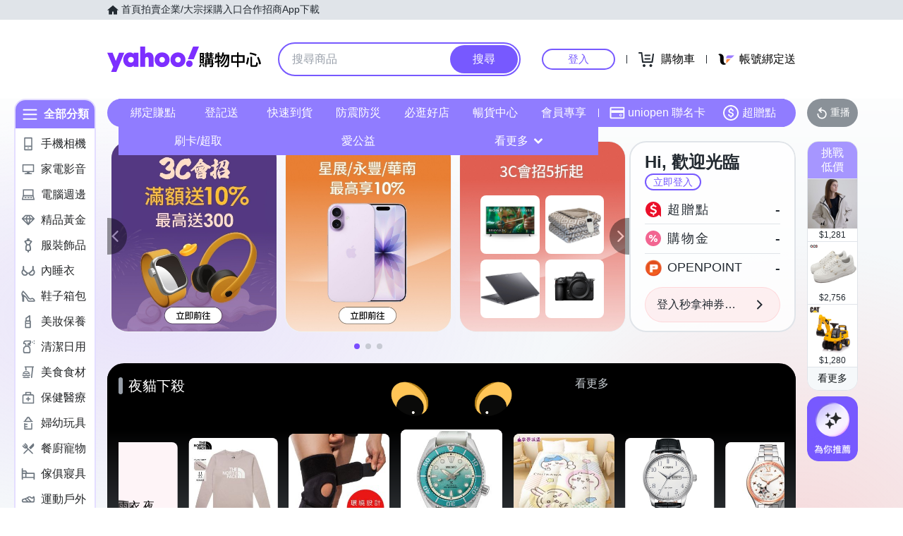

--- FILE ---
content_type: text/html; charset=utf-8
request_url: https://tw.buy.yahoo.com/?catitemid=70150
body_size: 94164
content:
<!DOCTYPE html><html><head><meta charSet="UTF-8"/><script async="" src="https://img.yec.tw/zq/sasfe/core.2652e8bf82da7598785c.js"></script><script async="" src="https://img.yec.tw/zq/sasfe/vendor.b5b0b70a7e0fe5114058.js"></script><title>Yahoo購物中心 - 最懂生活的人</title><meta http-equiv="X-UA-Compatible" content="chrome=1"/><meta name="description" content="數百萬件商品，貼心客服為您服務，15天鑑賞期購物保障！"/><meta name="keywords" content="Yahoo購物中心 手機版,手機購物,館長推薦,每日好康,整點特賣,購物,百貨週年慶,福利品,量販週年慶,iphone,NB,PC,LCD,行動碟,ACER,ASUS,大聯盟,外套,洋裝,靴,高跟鞋,特價,週年慶,下殺,分期,0利率,無息,紅利折抵"/><meta property="og:type" content="website"/><meta property="og:url" content="https://tw.buy.yahoo.com"/><meta property="al:ios:url" content="yecshopping://tw.buy.yahoo.com/"/><meta property="al:web:should_fallback" content="true"/><link rel="preconnect" href="https://img.yec.tw"/><link rel="preconnect" href="https://s.yimg.com"/><link rel="preconnect" href="https://www.google-analytics.com"/><link rel="preconnect" href="https://ampcid.google.com.tw"/><link rel="preconnect" href="https://ampcid.google.com"/><link rel="preconnect" href="http://udc.yahoo.com"/><link rel="preconnect" href="http://sp.analytics.yahoo.com"/><link rel="preconnect" href="https://guce.yahoo.com"/><link rel="dns-prefetch" href="//img.yec.tw"/><link rel="dns-prefetch" href="//s.yimg.com"/><link rel="dns-prefetch" href="//geo.query.yahoo.com"/><meta property="og:image" content="https://img.yec.tw/zq/ecimg/shp_og_img_2025.png"/><meta property="og:image:width" content="600"/><meta property="og:image:height" content="315"/><link rel="shortcut icon" type="image/x-icon" href="/favicon.ico"/><meta name="application-name" content="Yahoo購物中心"/><meta property="og:site_name" content="Yahoo購物中心-數十萬件商品，品質生活盡在雅虎購物！"/><link rel="apple-touch-icon" sizes="120x120" href="https://img.yec.tw/zq/ecimg/shp_mweb_2019_120x120.png"/><link rel="apple-touch-icon" sizes="152x152" href="https://img.yec.tw/zq/ecimg/shp_mweb_2019_152x152.png"/><link rel="apple-touch-icon" sizes="167x167" href="https://img.yec.tw/zq/ecimg/shp_mweb_2019_167x167.png"/><link rel="apple-touch-icon" sizes="180x180" href="https://img.yec.tw/zq/ecimg/shp_mweb_2019_180x180.png"/><meta property="al:android:package" content="com.yahoo.mobile.client.android.ecshopping"/><meta property="al:android:app_name" content="Yahoo購物中心"/><meta property="al:ios:app_store_id" content="1061577845"/><meta property="al:ios:app_name" content="Yahoo購物中心"/><link rel="canonical" href="https://tw.buy.yahoo.com/"/><link rel="alternate" href="https://m.tw.buy.yahoo.com/" media="only screen and (max-width: 640px)"/><link rel="alternate" href="android-app://com.yahoo.mobile.client.android.ecshopping/yecshopping/tw.buy.yahoo.com/"/><link rel="alternate" href="ios-app://1061577845/yecshopping/tw.buy.yahoo.com/"/><link rel="alternate" href="https://tw.buy.yahoo.com/" hrefLang="zh-Hant-TW"/><script type="application/ld+json">[{"@context":"https:\u002F\u002Fschema.org","@type":"Organization","name":"Yahoo購物中心","url":"https:\u002F\u002Ftw.buy.yahoo.com","logo":"https:\u002F\u002Fimg.yec.tw\u002Fzq\u002Fecimg\u002Fshp_app_201910.png","sameAs":["https:\u002F\u002Fwww.facebook.com\u002FYahooTWEC\u002F","https:\u002F\u002Fwww.instagram.com\u002Fyshop_tw\u002F","https:\u002F\u002Ftwbuyyahoo.tumblr.com\u002Fjoinus"],"contactPoint":[{"@type":"ContactPoint","telephone":"+886-2-77238585","contactType":"customer service"}]},{"@context":"https:\u002F\u002Fschema.org","@type":"Website","name":"Yahoo購物中心","url":"https:\u002F\u002Ftw.buy.yahoo.com","potentialAction":{"@type":"SearchAction","target":"https:\u002F\u002Ftw.buy.yahoo.com\u002Fsearch\u002Fproduct?p={search_term_string}&utm_source=google&utm_medium=sitelinksearch","query-input":"required name=search_term_string"}},{"@context":"https:\u002F\u002Fschema.org","@type":"MobileApplication","name":"Yahoo購物中心","url":"https:\u002F\u002Fapps.apple.com\u002Ftw\u002Fapp\u002Fid1061577845","downloadUrl":"https:\u002F\u002Fapps.apple.com\u002Ftw\u002Fapp\u002Fid1061577845","operatingSystem":"IOS","applicationCategory":"ShoppingApplication","aggregateRating":{"@type":"AggregateRating","ratingValue":"4.6","ratingCount":"10000"},"offers":{"@type":"Offer","price":"0","priceCurrency":"TWD"}},{"@context":"https:\u002F\u002Fschema.org","@type":"MobileApplication","name":"Yahoo購物中心","url":"https:\u002F\u002Fplay.google.com\u002Fstore\u002Fapps\u002Fdetails?id=com.yahoo.mobile.client.android.ecshopping","downloadUrl":"https:\u002F\u002Fplay.google.com\u002Fstore\u002Fapps\u002Fdetails?id=com.yahoo.mobile.client.android.ecshopping","operatingSystem":"ANDROID","applicationCategory":"ShoppingApplication","aggregateRating":{"@type":"AggregateRating","ratingValue":"4.6","ratingCount":"26271"},"offers":{"@type":"Offer","price":"0","priceCurrency":"TWD"}}]</script><link rel="stylesheet" href="https://img.yec.tw/zq/sasfe/homeDesktopPage.cb4c9af8f31413818b2a.css"/><script>
              dataLayer = [{"event":"ec_page_view","content_group":"frontpage","esid":undefined,"is_adult":"false"}]
            </script><script>
              (function(w,d,s,l,i){
                w[l]=w[l]||[];w[l].push(
                  {'gtm.start': new Date().getTime(),event:'gtm.js'}
                );
                var f=d.getElementsByTagName(s)[0], j=d.createElement(s),dl=l!='dataLayer'?'&l='+l:'';j.async=true;j.src=
                'https://www.googletagmanager.com/gtm.js?id='+i+dl;f.parentNode.insertBefore(j,f);
              })(window,document,'script','dataLayer','GTM-WJ5JQR4');
            </script><style data-styled="" data-styled-version="6.1.19">.gUHDSw{font-size:14px;color:#232a31;background:#e0e4e9;}/*!sc*/
.gUHDSw ul{display:flex;align-items:center;gap:32px;position:relative;box-sizing:border-box;max-width:var(--uh-max-width,1280px);height:28px;margin:0 auto;padding:0 var(--uh-padding-inline,24px);list-style-type:none;}/*!sc*/
.gUHDSw a,.gUHDSw a:visited{color:#232a31;display:flex;align-items:center;text-decoration:none;outline:none;}/*!sc*/
.gUHDSw a:hover{opacity:0.75;}/*!sc*/
.gUHDSw a>svg{margin-right:4px;}/*!sc*/
@media (max-width:767px){.gUHDSw{display:none;}}/*!sc*/
data-styled.g2[id="Eyebrow__UhEyebrow-sc-c86606-0"]{content:"gUHDSw,"}/*!sc*/
.aGqUg{flex:none;width:48px;height:48px;display:none;cursor:pointer;}/*!sc*/
@media (max-width:767px){.aGqUg{display:flex;align-items:center;justify-content:center;margin:-12px;}}/*!sc*/
data-styled.g3[id="Logo__SideMenu-sc-a7eboa-0"]{content:"aGqUg,"}/*!sc*/
.cpvMar{flex:none;width:218px;height:48px;padding:0;overflow:hidden;text-indent:100%;white-space:nowrap;background:url(https://img.yec.tw/zq/ecimg/uh_sas_2025.svg) 0 center no-repeat;}/*!sc*/
@media (max-width:767px){.cpvMar{width:169px;height:28px;margin:0 12px;}}/*!sc*/
data-styled.g4[id="Logo__LogoLink-sc-a7eboa-1"]{content:"cpvMar,"}/*!sc*/
.ifUpDn{display:-webkit-box;-webkit-box-orient:vertical;-webkit-line-clamp:1;word-break:break-all;overflow:hidden;}/*!sc*/
data-styled.g5[id="TextEllipsis-sc-1tlvysj-0"]{content:"ifUpDn,"}/*!sc*/
.eDNFkx{--left:var(--uh-menu-left,-100px);display:none;position:absolute;top:100%;left:var(--left);padding-top:10px;z-index:2500;}/*!sc*/
.eDNFkx:focus-within{display:block!important;}/*!sc*/
.eDNFkx:hover{display:block!important;}/*!sc*/
data-styled.g6[id="UhMenu__MenuWrap-sc-1gus306-0"]{content:"eDNFkx,"}/*!sc*/
.eaTNhF{display:none;}/*!sc*/
data-styled.g7[id="UhMenu__ToggleBox-sc-1gus306-1"]{content:"eaTNhF,"}/*!sc*/
.jtXcRk{width:240px;max-height:80vh;overflow-y:auto;overscroll-behavior-y:contain;border-radius:16px;border:solid 1px rgba(0,0,0,0.1);box-shadow:0 2px 6px 0 rgba(0,0,0,0.3);background:#fff;}/*!sc*/
.jtXcRk::before{content:'';width:12px;height:12px;background:inherit;border:1px solid #e0e4e9;border-width:1px 0 0 1px;transform:translate(0,0) rotate(45deg);position:absolute;top:4px;left:calc(-1 * var(--left) + 12px);}/*!sc*/
data-styled.g8[id="UhMenu__MenuPanel-sc-1gus306-2"]{content:"jtXcRk,"}/*!sc*/
.bLOLuq:not(:nth-of-type(1)){border-top:1px solid #e0e4e9;}/*!sc*/
data-styled.g9[id="UhMenu__MenuGroup-sc-1gus306-3"]{content:"bLOLuq,"}/*!sc*/
.kJplLZ{padding:10px 16px 4px;font-size:12px;color:#979ea8;}/*!sc*/
data-styled.g10[id="UhMenu__Title-sc-1gus306-4"]{content:"kJplLZ,"}/*!sc*/
.cTsxAt{display:flex;align-items:center;position:relative;padding:10px 16px;font-size:15px;text-decoration:none;outline:none;color:#26282a;}/*!sc*/
.cTsxAt:hover{background-color:#eff1f4;}/*!sc*/
.cTsxAt svg{flex:none;width:20px;height:20px;margin-right:12px;}/*!sc*/
data-styled.g11[id="UhMenu__Link-sc-1gus306-5"]{content:"cTsxAt,"}/*!sc*/
.hTZFmC{flex:auto;line-height:16px;margin-right:6px;}/*!sc*/
data-styled.g12[id="UhMenu__Desc-sc-1gus306-6"]{content:"hTZFmC,"}/*!sc*/
.kmSzJW{--uh-menu-left:-60px;}/*!sc*/
data-styled.g15[id="UhMyMenu__Wrap-sc-w35pv5-0"]{content:"kmSzJW,"}/*!sc*/
.jntUVw{display:flex;align-items:center;border-bottom:1px solid #e0e4e9;}/*!sc*/
data-styled.g16[id="UhMyMenu__MenuHeader-sc-w35pv5-1"]{content:"jntUVw,"}/*!sc*/
.cGinRn{flex:auto;display:flex;align-items:center;padding:10px 16px;}/*!sc*/
data-styled.g17[id="UhMyMenu__Profile-sc-w35pv5-2"]{content:"cGinRn,"}/*!sc*/
.bEnEIf{flex:none;width:40px;height:40px;border-radius:50%;margin-right:16px;}/*!sc*/
data-styled.g18[id="UhMyMenu__Avatar-sc-w35pv5-3"]{content:"bEnEIf,"}/*!sc*/
.cJyuRA{display:flex;align-items:center;text-decoration:none;outline:none;}/*!sc*/
data-styled.g19[id="UhMyMenu__MyIconLink-sc-w35pv5-4"]{content:"cJyuRA,"}/*!sc*/
.czionb{display:flex;flex-flow:column wrap;justify-content:center;gap:4px;text-decoration:none;}/*!sc*/
data-styled.g20[id="UhMyMenu__MyBoothLink-sc-w35pv5-5"]{content:"czionb,"}/*!sc*/
.jstLYx{font-size:15px;color:#26282a;}/*!sc*/
data-styled.g21[id="UhMyMenu__MyAlias-sc-w35pv5-6"]{content:"jstLYx,"}/*!sc*/
.kYjphz{--uh-menu-left:-60px;}/*!sc*/
@media (max-width:1231px){.kYjphz{--uh-menu-left:-150px;}}/*!sc*/
data-styled.g22[id="UhMyCart__Wrap-sc-1fv5ets-0"]{content:"kYjphz,"}/*!sc*/
.jMGRPU{display:block;width:100px;height:26px;line-height:26px;font-size:15px;font-weight:500;text-align:center;color:#7759ff;border-color:#7759ff;border-radius:28px;border-style:solid;border-width:2px;cursor:pointer;text-decoration:none;position:relative;}/*!sc*/
.jMGRPU:hover::before{content:'';background:rgba(0,0,0,0.04);position:absolute;inset:0;z-index:1;pointer-events:none;}/*!sc*/
data-styled.g25[id="LoginButton__Wrap-sc-3of0yx-0"]{content:"jMGRPU,"}/*!sc*/
.iIWggA{flex:1 0 auto;display:flex;align-items:center;justify-content:flex-end;position:relative;}/*!sc*/
@media (max-width:767px){.iIWggA{height:28px;}}/*!sc*/
@media (max-width: 380px){.iIWggA #uh-mycart-button,.iIWggA #uh-uniopen-link{display:none;}}/*!sc*/
@media (max-width:340px){.iIWggA #uh-uniopen-link{display:none;}}/*!sc*/
data-styled.g26[id="Persona__Wrap-sc-1nlbmht-0"]{content:"iIWggA,"}/*!sc*/
.kFBSql{flex:none;display:flex;align-items:center;position:relative;}/*!sc*/
data-styled.g27[id="Persona__Section-sc-1nlbmht-1"]{content:"kFBSql,"}/*!sc*/
.HNqWu{flex:none;display:block;width:1px;height:12px;margin:0 10px;background:#232a31;}/*!sc*/
@media (max-width:450px){.HNqWu{width:0;margin:0;}}/*!sc*/
data-styled.g28[id="Persona__Separator-sc-1nlbmht-2"]{content:"HNqWu,"}/*!sc*/
.hWUkVa{margin:0 6px;}/*!sc*/
@media (max-width:1023px){.hWUkVa{width:76px;}}/*!sc*/
@media (max-width:450px){.hWUkVa{width:60px;}}/*!sc*/
data-styled.g29[id="Persona__LoginBtn-sc-1nlbmht-3"]{content:"hWUkVa,"}/*!sc*/
.euwwEu{display:flex;align-items:center;justify-content:center;text-decoration:none;position:relative;cursor:pointer;outline:none;}/*!sc*/
.euwwEu svg{padding:6px;}/*!sc*/
@media (min-width:768px){.euwwEu:focus-within~.UhMenu-sc-1gus306-8{display:block!important;}.euwwEu:hover~.UhMenu-sc-1gus306-8{display:block!important;}}/*!sc*/
data-styled.g30[id="Persona__PersonaLink-sc-1nlbmht-4"]{content:"euwwEu,"}/*!sc*/
.hIKYRO{color:#000;font-size:16px;line-height:32px;padding:0 6px 0 2px;}/*!sc*/
@media (max-width:1023px){.hIKYRO{display:none;}}/*!sc*/
data-styled.g33[id="Persona__CartDesc-sc-1nlbmht-7"]{content:"hIKYRO,"}/*!sc*/
.hLpAOE{display:block;padding:6px;height:24px;width:24px;}/*!sc*/
@media (max-width:767px){.hLpAOE{margin-right:-6px;}}/*!sc*/
data-styled.g34[id="Persona__UniIcon-sc-1nlbmht-8"]{content:"hLpAOE,"}/*!sc*/
.cQhPib{color:#000;font-size:16px;line-height:32px;}/*!sc*/
@media (max-width:867px){.cQhPib{display:none;}}/*!sc*/
data-styled.g35[id="Persona__UniDesc-sc-1nlbmht-9"]{content:"cQhPib,"}/*!sc*/
.hGauIc{position:relative;display:inline-flex;align-items:center;justify-content:center;padding:0;margin:0;font-family:inherit;font-size:100%;appearance:none;border:none;box-shadow:none;box-sizing:border-box;cursor:pointer;text-decoration:none;}/*!sc*/
.hGauIc:focus{outline:none;}/*!sc*/
.hGauIc:hover{text-decoration:none;}/*!sc*/
@media (hover: hover) and (pointer: fine){.hGauIc:hover:before,.hGauIc:focus-visible:before{content:"";position:absolute;top:0;right:0;bottom:0;left:0;border-radius:8px;background-color:rgba(29, 34, 40, 0.2);}}/*!sc*/
.hGauIc:disabled,.hGauIc[disabled]{cursor:initial;pointer-events:none;}/*!sc*/
.hGauIc:disabled svg,.hGauIc[disabled] svg{opacity:0.6;}/*!sc*/
.hGauIc:disabled:hover:before,.hGauIc[disabled]:hover:before{content:none;}/*!sc*/
data-styled.g171[id="sc-evkzZa"]{content:"hGauIc,"}/*!sc*/
.gyNHTH.gyNHTH{border-radius:8px;border-width:0;padding:11px;font-size:16px;font-weight:500;border-style:solid;color:#fff;border-color:#7759ff;flex-shrink:0;}/*!sc*/
.gyNHTH.gyNHTH{background-color:#7759ff;}/*!sc*/
@media (hover: hover) and (pointer: fine){.gyNHTH.gyNHTH:hover:before{background-color:rgba(29, 34, 40, 0.2);}}/*!sc*/
.gyNHTH.gyNHTH:disabled,.gyNHTH.gyNHTH[disabled]{color:#979ea8;border-color:#e0e4e9;background-color:#e0e4e9;}/*!sc*/
.gyNHTH.gyNHTH{border-radius:20px;}/*!sc*/
.gyNHTH.gyNHTH:focus-visible:before{border-radius:20px;}/*!sc*/
.gyNHTH.gyNHTH:hover:before{border-radius:20px;}/*!sc*/
@media (min-width: 0px){.gyNHTH.gyNHTH{display:none;height:calc(100% - 6px);padding:6px 16px;margin-right:3px;}}/*!sc*/
@media (min-width: 768px){.gyNHTH.gyNHTH{display:block;height:calc(100% - 4px);padding:9px 32px;margin-right:2px;}}/*!sc*/
data-styled.g172[id="sc-iRcyzz"]{content:"gyNHTH,"}/*!sc*/
.ioHith.ioHith{border:none;background:none;width:20px;height:20px;margin-right:12px;background-color:#6e7780;border-radius:50%;}/*!sc*/
.ioHith.ioHith:hover:before{content:none;}/*!sc*/
@media (min-width: 0px){.ioHith.ioHith{display:inline-flex;}}/*!sc*/
@media (min-width: 768px){.ioHith.ioHith{display:none;}}/*!sc*/
data-styled.g174[id="sc-enPhjR"]{content:"ioHith,"}/*!sc*/
.clfXGC{color:#232a31;color:white;width:18px;height:18px;}/*!sc*/
.clfXGC path{fill:#232a31;}/*!sc*/
.clfXGC path{fill:white;}/*!sc*/
.USCRk{color:#232a31;color:#fff;width:20px;height:20px;}/*!sc*/
.USCRk path{fill:#232a31;}/*!sc*/
.USCRk path{fill:#fff;}/*!sc*/
@media (min-width: 0px){.USCRk{display:block;}}/*!sc*/
@media (min-width: 768px){.USCRk{display:none;}}/*!sc*/
data-styled.g177[id="sc-lehtBJ"]{content:"clfXGC,USCRk,"}/*!sc*/
.iGDrrt{display:inline-block;color:#eb0f29;}/*!sc*/
@media (min-width: 0px){.iGDrrt{height:20px;font-size:20px;line-height:20px;}}/*!sc*/
@media (min-width: 768px){.iGDrrt{height:22px;font-size:22px;line-height:22px;}}/*!sc*/
.iSqkUA{display:inline-block;color:#979ea8;font-size:12px;line-height:16px;margin-left:6px;text-decoration:line-through;}/*!sc*/
data-styled.g179[id="sc-eEfxbP"]{content:"iGDrrt,iSqkUA,"}/*!sc*/
.bLoPWY.bLoPWY{overflow:hidden;text-overflow:ellipsis;display:-webkit-box;-webkit-box-orient:vertical;-webkit-line-clamp:1;}/*!sc*/
@media (min-width: 0px){.bLoPWY.bLoPWY{height:20px;font-size:20px;line-height:20px;}}/*!sc*/
@media (min-width: 768px){.bLoPWY.bLoPWY{height:22px;font-size:22px;line-height:22px;}}/*!sc*/
.fzHZnc.fzHZnc{overflow:hidden;text-overflow:ellipsis;display:-webkit-box;-webkit-box-orient:vertical;-webkit-line-clamp:1;font-size:12px;line-height:16px;margin-left:6px;text-decoration:line-through;}/*!sc*/
data-styled.g180[id="sc-gkYeAe"]{content:"bLoPWY,fzHZnc,"}/*!sc*/
.bfWMrL{display:flex;align-items:center;margin-top:6px;margin-bottom:16px;height:20px;overflow:hidden;flex-wrap:wrap;}/*!sc*/
@media (min-width: 20.0625em){.bfWMrL{margin-top:8px;}}/*!sc*/
@media (min-width: 48em){.bfWMrL{height:22px;}}/*!sc*/
data-styled.g205[id="sc-JQDoe"]{content:"bfWMrL,"}/*!sc*/
.iIRhNz{font-size:14px;line-height:22px;margin-right:1px;vertical-align:middle;}/*!sc*/
@media (min-width: 48em){.iIRhNz{line-height:20px;}}/*!sc*/
data-styled.g206[id="sc-ffIBOD"]{content:"iIRhNz,"}/*!sc*/
.dJafPj{position:relative;display:flex;align-items:center;flex-grow:1;width:100%;height:38px;background-color:transparent;box-sizing:border-box;z-index:1000;}/*!sc*/
@media (min-width: 0em) and (max-width: 47.9375em){.dJafPj.enableAssist{position:fixed;top:0;left:0;width:100vw;height:52px;color:#7759ff;background-color:#fff;}}/*!sc*/
@media (min-width: 48em){.dJafPj{height:48px;}}/*!sc*/
data-styled.g249[id="sc-1w3t8u4-0"]{content:"dJafPj,"}/*!sc*/
.gmzqnN{position:relative;display:flex;flex-grow:1;width:100%;height:100%;box-sizing:border-box;}/*!sc*/
@media (min-width: 0em) and (max-width: 47.9375em){.gmzqnN.enableAssist{padding:8px 12px;}}/*!sc*/
data-styled.g250[id="sc-1w3t8u4-1"]{content:"gmzqnN,"}/*!sc*/
@media (min-width: 0em) and (max-width: 47.9375em){.hfjxfF{display:none;}}/*!sc*/
data-styled.g251[id="sc-1w3t8u4-2"]{content:"hfjxfF,"}/*!sc*/
.kOQKap{display:flex;flex:1;width:100%;height:100%;align-items:center;background-color:#f5f8fa;box-sizing:border-box;border-width:0;border-style:solid;border-color:#e0e4e9;border-radius:18px;padding:0 0 0 12px;}/*!sc*/
@media (min-width: 48em){.kOQKap{border-radius:24px;border-width:2px;border-color:#7759ff;background-color:#fff;padding:0;}.enableAssist:has(.kOQKap + div + div:not(:empty)) .kOQKap{border-bottom:0;padding-bottom:2px;border-bottom-right-radius:0;border-bottom-left-radius:0;}}/*!sc*/
data-styled.g252[id="sc-1w3t8u4-3"]{content:"kOQKap,"}/*!sc*/
.BTTkd{font-family:inherit;margin:0;border-style:none;display:flex;height:100%;min-width:0;flex-grow:1;border-radius:8px;font-size:16px;line-height:1;padding:0;color:#232a31;overflow:hidden;text-overflow:ellipsis;}/*!sc*/
.BTTkd::-webkit-search-cancel-button{appearance:none;}/*!sc*/
.BTTkd:focus{outline:none;}/*!sc*/
.BTTkd::placeholder{color:#979ea8;}/*!sc*/
.BTTkd[type="search"]{appearance:none;background:none;padding-block:0;padding-inline:0;box-sizing:border-box;}/*!sc*/
@media (min-width: 48em){.BTTkd{padding:12px 18px;}.BTTkd[type="search"]{padding-block:12px 12px;padding-inline:18px 18px;}}/*!sc*/
data-styled.g253[id="sc-1w3t8u4-4"]{content:"BTTkd,"}/*!sc*/
.DvsoV{position:relative;display:flex;flex-grow:1;min-width:0;height:100%;}/*!sc*/
data-styled.g257[id="sc-1w3t8u4-8"]{content:"DvsoV,"}/*!sc*/
.bfDhOQ{flex:1 1 100%;min-width:0;margin:0 24px;position:relative;}/*!sc*/
@media (max-width:767px){.bfDhOQ{position:absolute;top:100%;left:0;right:0;margin:0;padding:0 6px 0 12px;display:flex;align-items:center;gap:6px;}}/*!sc*/
data-styled.g264[id="SearchAssist__Wrap-sc-a85mru-0"]{content:"bfDhOQ,"}/*!sc*/
@media (max-width:767px){.vBhUY.enableAssist~*{display:none;}}/*!sc*/
data-styled.g265[id="SearchAssist__UhSearchBox-sc-a85mru-1"]{content:"vBhUY,"}/*!sc*/
.iGpsDP{display:flex;align-items:center;justify-content:center;text-decoration:none;position:relative;cursor:pointer;outline:none;}/*!sc*/
.iGpsDP svg{padding:6px;}/*!sc*/
@media (min-width:768px){.iGpsDP{display:none;}}/*!sc*/
data-styled.g266[id="SearchAssist__IconLinkBtn-sc-a85mru-2"]{content:"iGpsDP,"}/*!sc*/
.enableWideScreen .hwCVIt,.hwCVIt.enableWideScreen{--uh-max-width:1600px;--uh-padding-inline:152px;}/*!sc*/
data-styled.g267[id="Header__Wrap-sc-23679o-0"]{content:"hwCVIt,"}/*!sc*/
.xSpLR{background-color:#fff;}/*!sc*/
@media (max-width:767px){.xSpLR{height:102px;}}/*!sc*/
data-styled.g268[id="Header__MainBar-sc-23679o-1"]{content:"xSpLR,"}/*!sc*/
.gDaHTo{position:relative;display:flex;align-items:center;box-sizing:border-box;max-width:var(--uh-max-width,1280px);margin:0 auto;padding:32px var(--uh-padding-inline,24px);}/*!sc*/
@media (max-width:767px){.gDaHTo{padding:12px;}}/*!sc*/
data-styled.g269[id="Header__MainContainer-sc-23679o-2"]{content:"gDaHTo,"}/*!sc*/
.jWsDEq{width:108px;height:108px;border-radius:8px;object-fit:cover;}/*!sc*/
data-styled.g270[id="ProductImage__Image-sc-1giryin-0"]{content:"jWsDEq,"}/*!sc*/
@supports (-webkit-line-clamp:1){.ggHZdA{overflow:hidden;white-space:normal;word-break:break-all;display:-webkit-box;-webkit-box-orient:vertical;-webkit-line-clamp:1;}}/*!sc*/
data-styled.g271[id="MultiLineEllipsis__Wrapper-sc-f6eds-0"]{content:"ggHZdA,"}/*!sc*/
.jbkdJG{display:flex;flex-direction:column;align-items:center;justify-content:center;font-size:14px;line-height:16px;text-decoration:none;overflow:hidden;}/*!sc*/
data-styled.g272[id="SvgAnimatedCheckBox__Wrap-sc-1ednu1h-0"]{content:"jbkdJG,"}/*!sc*/
.kWvDsQ{display:none;}/*!sc*/
@keyframes shiftup{0%{transform:translateY(30px);}50%{transform:translateY(30px);}60%{transform:translateY(0);}100%{transform:translateY(0);opacity:1;}}/*!sc*/
@keyframes dashoffset{0%{stroke-dashoffset:1000;}100%{stroke-dashoffset:0;}}/*!sc*/
data-styled.g273[id="SvgAnimatedCheckBox__AnimatedCheckIcon-sc-1ednu1h-1"]{content:"kWvDsQ,"}/*!sc*/
.jbqWnG{margin-top:2px;width:1em;}/*!sc*/
@keyframes shiftup{0%{transform:translateY(30px);opacity:0;}50%{transform:translateY(30px);opacity:0;}60%{transform:translateY(0);opacity:1;}100%{transform:translateY(0);opacity:1;}}/*!sc*/
data-styled.g274[id="SvgAnimatedCheckBox__AnimatedInfoText-sc-1ednu1h-2"]{content:"jbqWnG,"}/*!sc*/
.dqtXPY{display:flex;align-items:center;white-space:normal;position:relative;}/*!sc*/
data-styled.g276[id="CouponStatusMarker__Wrap-sc-1kut661-1"]{content:"dqtXPY,"}/*!sc*/
.duOPhh{position:absolute;height:90%;top:5%;bottom:5%;left:-2px;}/*!sc*/
data-styled.g277[id="CouponStatusMarker__DashSeparator-sc-1kut661-2"]{content:"duOPhh,"}/*!sc*/
.dOEpPc{flex:auto;height:100%;font-size:16px;font-weight:500;line-height:normal;color:#fff;background:#f26591;background-size:58.3px;}/*!sc*/
@container (height > 80px){.dOEpPc{font-size:16px;background-size:76px;}}/*!sc*/
data-styled.g278[id="CouponStatusMarker__CheckIconMarker-sc-1kut661-3"]{content:"dOEpPc,"}/*!sc*/
.gCrrnP{position:absolute;height:90%;top:5%;bottom:5%;left:-2px;}/*!sc*/
data-styled.g279[id="CouponStatusMarker__DashSeparator-sc-ptdsss-0"]{content:"gCrrnP,"}/*!sc*/
.feXWbI{position:relative;display:flex;cursor:pointer;flex:1 0 45px;}/*!sc*/
@container (height > 80px){.feXWbI{flex:1 0 57px;}}/*!sc*/
data-styled.g280[id="CouponStatusMarker__CouponStatusWrapper-sc-ptdsss-1"]{content:"feXWbI,"}/*!sc*/
.bICTmW{position:relative;vertical-align:middle;font-size:16px;font-weight:500;line-height:normal;background:#f26591;color:#fff;text-decoration:none;overflow:hidden;border:none;padding:0;appearance:none;cursor:pointer;flex:1;background-size:58.3px;}/*!sc*/
@container (height > 80px){.bICTmW{font-size:16px;background-size:76px;}}/*!sc*/
.bICTmW .memoText{height:100%;display:flex;flex-direction:column;align-items:center;justify-content:center;}/*!sc*/
.bICTmW p{width:16px;margin:0;padding:0;}/*!sc*/
.bICTmW svg{width:20px;height:20px;margin-bottom:2px;}/*!sc*/
.bICTmW svg .path{stroke-dasharray:1000;stroke-dashoffset:0;stroke:#fff;}/*!sc*/
.bICTmW svg .path.circle{animation:cDHrmv 0.75s ease-in-out;}/*!sc*/
.bICTmW svg .path.check{animation:cDHrmv 0.75s 0.35s ease-in-out backwards;}/*!sc*/
@media screen and (max-width:374px){.bICTmW p{padding:0 16px;}}/*!sc*/
data-styled.g281[id="CouponStatusMarker__ActionMemo-sc-ptdsss-2"]{content:"bICTmW,"}/*!sc*/
.dTViaG{display:flex;align-items:center;}/*!sc*/
data-styled.g287[id="CouponItem__Header-sc-kq2mkk-0"]{content:"dTViaG,"}/*!sc*/
.dZjUaJ{display:inline-block;font-size:24px;line-height:34px;font-weight:600;color:#f26591;}/*!sc*/
data-styled.g288[id="CouponItem__DiscountPrice-sc-kq2mkk-1"]{content:"dZjUaJ,"}/*!sc*/
.ZMYWJ{display:inline-block;margin-left:8px;padding:0 6px;color:#fff;background:linear-gradient( to right,#ff6397,#ff4652 );font-size:12px;line-height:20px;border-radius:4px;white-space:nowrap;overflow:hidden;text-overflow:ellipsis;}/*!sc*/
@media screen and (max-width:374px){.ZMYWJ{margin-left:4px;font-size:10px;}}/*!sc*/
data-styled.g289[id="CouponItem__Tag-sc-kq2mkk-2"]{content:"ZMYWJ,"}/*!sc*/
.irSAaB{font-size:14px;line-height:25px;color:#f26591;}/*!sc*/
data-styled.g290[id="CouponItem__Memo-sc-kq2mkk-3"]{content:"irSAaB,"}/*!sc*/
.bYZjKd{height:18px;font-size:12px;line-height:18px;color:#232A31;white-space:nowrap;text-overflow:ellipsis;overflow:hidden;}/*!sc*/
data-styled.g291[id="CouponItem__DateInfo-sc-kq2mkk-4"]{content:"bYZjKd,"}/*!sc*/
.hjlPpm{flex:100 1 auto;display:flex;flex-direction:column;justify-content:center;position:relative;padding:8px 12px;overflow:hidden;cursor:pointer;}/*!sc*/
@media screen and (max-width:767px){.hjlPpm{max-width:none;}}/*!sc*/
data-styled.g294[id="CouponItem__CouponInfo-sc-kq2mkk-7"]{content:"hjlPpm,"}/*!sc*/
.cZRmvB{container-type:size;height:108px;display:flex;background:#fdf6f8;border:1px solid #e0e4e9;box-sizing:border-box;}/*!sc*/
.cZRmvB a,.cZRmvB a:hover,.cZRmvB a:active{display:flex;align-items:center;text-decoration:none;}/*!sc*/
.cZRmvB img{height:108px;width:108px;}/*!sc*/
data-styled.g295[id="CouponItem__Wrapper-sc-kq2mkk-8"]{content:"cZRmvB,"}/*!sc*/
.bTFoqs{display:flex;box-sizing:border-box;border-radius:8px;container-type:size;height:108px;overflow:hidden;position:relative;cursor:pointer;background:#fef6f9;border:1px solid #e0e4e9;}/*!sc*/
.bTFoqs:hover::after,.bTFoqs:active::after{position:absolute;top:0;left:0;right:0;bottom:0;content:'';background:rgba(0,0,0,0.04);}/*!sc*/
data-styled.g311[id="CouponItemV2__Wrap-sc-1ii9dtm-0"]{content:"bTFoqs,"}/*!sc*/
.cQpMYP{flex:none;box-sizing:border-box;border-radius:8px 0 0 8px;}/*!sc*/
data-styled.g312[id="CouponItemV2__ItemImage-sc-1ii9dtm-1"]{content:"cQpMYP,"}/*!sc*/
.iLPOJL{display:flex;flex-flow:column nowrap;}/*!sc*/
data-styled.g313[id="CouponItemV2__FlexByColumnWrap-sc-1ii9dtm-2"]{content:"iLPOJL,"}/*!sc*/
.dKupSf{position:relative;flex:100 1 auto;box-sizing:border-box;overflow:hidden;padding:8px 8px;justify-content:center;}/*!sc*/
data-styled.g314[id="CouponItemV2__ItemDetail-sc-1ii9dtm-3"]{content:"dKupSf,"}/*!sc*/
.eBKOTo{display:flex;align-items:center;}/*!sc*/
data-styled.g315[id="CouponItemV2__ItemHead-sc-1ii9dtm-4"]{content:"eBKOTo,"}/*!sc*/
.gSOuHP{flex:none;color:#f26591;font-size:24px;font-weight:600;line-height:24px;overflow:hidden;}/*!sc*/
data-styled.g316[id="CouponItemV2__ItemPrice-sc-1ii9dtm-5"]{content:"gSOuHP,"}/*!sc*/
.duxGMB{flex:auto;display:none;color:#232A31;font-size:14px;line-height:14px;margin-left:4px;}/*!sc*/
data-styled.g317[id="CouponItemV2__ItemTag-sc-1ii9dtm-6"]{content:"duxGMB,"}/*!sc*/
.goQUfo{flex:auto;display:flex;align-items:center;color:#f26591;font-size:14px;line-height:14px;max-height:36px;}/*!sc*/
data-styled.g318[id="CouponItemV2__ItemTitle-sc-1ii9dtm-7"]{content:"goQUfo,"}/*!sc*/
.brlpXp{color:#232A31;font-size:12px;height:12px;line-height:12px;overflow:hidden;text-overflow:ellipsis;white-space:nowrap;word-spacing:-1px;}/*!sc*/
data-styled.g319[id="CouponItemV2__ItemDateTime-sc-1ii9dtm-8"]{content:"brlpXp,"}/*!sc*/
.isRLAI{flex:1 0 45px;}/*!sc*/
@container (height > 80px){.isRLAI{flex:1 0 57px;}}/*!sc*/
data-styled.g322[id="CouponItemV2__ItemStatusMarker-sc-1ii9dtm-11"]{content:"isRLAI,"}/*!sc*/
.fgRnRo{width:34px;height:18px;background:#F26591;border-radius:4px;color:#fff;font-size:12px;font-weight:400;text-align:center;vertical-align:middle;line-height:18px;box-sizing:border-box;margin-left:8px;flex-shrink:0;}/*!sc*/
data-styled.g323[id="CouponItemV2__DoubleCouponTag-sc-1ii9dtm-12"]{content:"fgRnRo,"}/*!sc*/
@keyframes cDHrmv{0%{stroke-dashoffset:1000;}100%{stroke-dashoffset:0;}}/*!sc*/
data-styled.g384[id="sc-keyframes-cDHrmv"]{content:"cDHrmv,"}/*!sc*/
</style></head><body><div id="isoredux-root"><link rel="preload" as="image" href="https://img.yec.tw/zp/MerchandiseImages/D87E4F96D9-SP-21447533.jpg"/><link rel="preload" as="image" href="https://img.yec.tw/zp/MerchandiseImages/D0AFB51227-SP-14954600.jpg"/><link rel="preload" as="image" href="https://img.yec.tw/zp/MerchandiseImages/BF49E97F3A-SP-17933518.jpg"/><link rel="preload" as="image" href="https://img.yec.tw/zq/ecimg/sas-cat-icon-phone.svg"/><link rel="preload" as="image" href="https://img.yec.tw/zq/ecimg/sas-cat-icon-tv.svg"/><link rel="preload" as="image" href="https://img.yec.tw/zq/ecimg/sas-cat-icon-computer.svg"/><link rel="preload" as="image" href="https://img.yec.tw/zq/ecimg/sas-cat-icon-luxury.svg"/><link rel="preload" as="image" href="https://img.yec.tw/zq/ecimg/sas-cat-icon-fashion.svg"/><link rel="preload" as="image" href="https://img.yec.tw/zq/ecimg/sas-cat-icon-underwear.svg"/><link rel="preload" as="image" href="https://img.yec.tw/zq/ecimg/sas-cat-icon-shoes.svg"/><link rel="preload" as="image" href="https://img.yec.tw/zq/ecimg/sas-cat-icon-cosmetics.svg"/><link rel="preload" as="image" href="https://img.yec.tw/zq/ecimg/sas-cat-icon-clean-spray.svg"/><link rel="preload" as="image" href="https://img.yec.tw/zq/ecimg/sas-cat-icon-food.svg"/><link rel="preload" as="image" href="https://img.yec.tw/zq/ecimg/sas-cat-icon-health.svg"/><link rel="preload" as="image" href="https://img.yec.tw/zq/ecimg/sas-cat-icon-motherbaby.svg"/><link rel="preload" as="image" href="https://img.yec.tw/zq/ecimg/sas-cat-icon-kitchen.svg"/><link rel="preload" as="image" href="https://img.yec.tw/zq/ecimg/sas-cat-icon-bed.svg"/><link rel="preload" as="image" href="https://img.yec.tw/zq/ecimg/sas-cat-icon-outdoor.svg"/><link rel="preload" as="image" href="https://img.yec.tw/zq/ecimg/sas-cat-icon-car.svg"/><link rel="preload" as="image" href="https://img.yec.tw/zq/ecimg/sas-cat-icon-ticket.svg"/><link rel="preload" as="image" href="https://img.yec.tw/vd/ec-material/shop_tw_shoppingapp/ws-banner1-bannerInfo-img-695b199873ea7.jpg"/><link rel="preload" as="image" href="https://img.yec.tw/vd/ec-material/shop_tw_shoppingapp/ws-banner2-bannerInfo-img-695b1999cb08c.jpg"/><link rel="preload" as="image" href="https://img.yec.tw/vd/ec-material/shop_tw_shoppingapp/ws-banner2-tag-img-695b19995a612.png"/><link rel="preload" as="image" href="https://img.yec.tw/vd/ec-material/shop_tw_shoppingapp/ws-banner3-bannerInfo-img-695b199b003cc.jpg"/><link rel="preload" as="image" href="https://img.yec.tw/vd/ec-material/shop_tw_shoppingapp/ws-banner3-tag-img-695b199a966d1.png"/><link rel="preload" as="image" href="https://img.yec.tw/vd/ec-material/shop_tw_shoppingapp/ws-banner3-item1-img-695b199bad5cd.jpg"/><link rel="preload" as="image" href="https://img.yec.tw/vd/ec-material/shop_tw_shoppingapp/ws-banner3-item2-img-695b199c185d1.jpg"/><link rel="preload" as="image" href="https://img.yec.tw/vd/ec-material/shop_tw_shoppingapp/ws-banner3-item3-img-695b199c6f8e3.jpg"/><link rel="preload" as="image" href="https://img.yec.tw/vd/ec-material/shop_tw_shoppingapp/ws-banner3-item4-img-695b199cd4920.jpg"/><link rel="preload" as="image" href="https://img.yec.tw/vd/ec-material/shop_tw_shoppingapp/ws-banner4-tag-img-695b199d37d8d.png"/><link rel="preload" as="image" href="https://img.yec.tw/vd/ec-material/shop_tw_shoppingapp/ws-banner8-tag-img-695b19a15d390.png"/><link rel="preload" as="image" href="https://img.yec.tw/vd/ec-material/shop_tw_shoppingapp/ws-banner5-tag-img-695b199e21705.png"/><link rel="preload" as="image" href="https://img.yec.tw/vd/ec-material/shop_tw_shoppingapp/ws-banner6-tag-img-695b199f6a058.png"/><link rel="preload" as="image" href="https://img.yec.tw/vd/ec-material/shop_tw_shoppingapp/ws-banner7-tag-img-695b19a04c892.png"/><link rel="preload" as="image" href="https://img.yec.tw/cl/api/res/1.2/c.fDH7OsxkODjfPAlirEPw--~A/YXBwaWQ9Y3VwaWQ7aD0yMzI7cT0xMDA7cm90YXRlPWF1dG87dz0xNDY-/https://img.yec.tw/pi/image/fe3b18fb-5de6-432f-858a-c26170a4917e.jpg.cf.jpg"/><link rel="preload" as="image" href="https://img.yec.tw/cl/api/res/1.2/dowaMmF3_fjWvjmS9wCuhw--~A/YXBwaWQ9Y3VwaWQ7aD0yMzI7cT0xMDA7cm90YXRlPWF1dG87dz0xNDY-/https://img.yec.tw/pi/image/b185c25f-1941-43eb-b874-748005c4639e.jpg.cf.jpg"/><link rel="preload" as="image" href="https://img.yec.tw/cl/api/res/1.2/SKprFe034Cfr5g1fAOp7Eg--~A/YXBwaWQ9Y3VwaWQ7aD0yMzI7cT0xMDA7cm90YXRlPWF1dG87dz0xNDY-/https://img.yec.tw/pi/image/4324de79-45f8-4d51-bfbe-0cb814073840.jpg.cf.jpg"/><link rel="preload" as="image" href="https://img.yec.tw/fy/87c6/mthumbshp/medfirst01-mthumbshp-17b2xf4x0000x0000_m.jpg"/><link rel="preload" as="image" href="https://img.yec.tw/fy/683b/mthumbshp/schd-mthumbshp-464cxf4x0000x0000_m.jpg"/><link rel="preload" as="image" href="https://img.yec.tw/fy/d801/mthumbshp/ycyf1688-mthumbshp-49d3xf4x0000x0000_m.jpg"/><link rel="preload" as="image" href="https://img.yec.tw/vd/ec-material/shop_tw_shoppingapp/ws-s1-store1-bannerImage-69579efd762b7.jpg"/><link rel="preload" as="image" href="https://img.yec.tw/vd/ec-material/shop_tw_shoppingapp/ws-s1-store2-bannerImage-69579efe50286.jpg"/><link rel="preload" as="image" href="https://img.yec.tw/vd/ec-material/shop_tw_shoppingapp/ws-s1-store3-bannerImage-69579eff195ee.jpg"/><link rel="preload" as="image" href="https://img.yec.tw/vd/ec-material/shop_tw_shoppingapp/ws-s1-store4-bannerImage-69579eff9d965.jpg"/><link rel="preload" as="image" href="https://img.yec.tw/vd/ec-material/shop_tw_shoppingapp/ws-s1-store5-bannerImage-69579f004a9b9.jpg"/><link rel="preload" as="image" href="https://img.yec.tw/vd/ec-material/shop_tw_shoppingapp/ws-s1-store6-bannerImage-69579f01128af.jpg"/><link rel="preload" as="image" href="https://img.yec.tw/vd/ec-material/shop_tw_shoppingapp/ws-s2-store7-bannerImage-69579f01d4c30.jpg"/><link rel="preload" as="image" href="https://img.yec.tw/vd/ec-material/shop_tw_shoppingapp/ws-s2-store8-bannerImage-69579f027cd04.jpg"/><link rel="preload" as="image" href="https://img.yec.tw/vd/ec-material/shop_tw_shoppingapp/ws-s2-store9-bannerImage-69579f02dc8f3.jpg"/><link rel="preload" as="image" href="https://img.yec.tw/vd/ec-material/shop_tw_shoppingapp/ws-s2-store10-bannerImage-69579f0368980.jpg"/><link rel="preload" as="image" href="https://img.yec.tw/vd/ec-material/shop_tw_shoppingapp/ws-s2-store11-bannerImage-69579f04085f1.jpg"/><link rel="preload" as="image" href="https://img.yec.tw/vd/ec-material/shop_tw_shoppingapp/ws-s2-store12-bannerImage-69579f053201e.jpg"/><div><h1>Yahoo購物中心 - 最懂生活的人</h1><div class="HomeDesktopPage__desktopHome___1RnVi"><header id="ec-uh" class="Header__Wrap-sc-23679o-0 hwCVIt enableWideScreen"><section class="Eyebrow__UhEyebrow-sc-c86606-0 gUHDSw"><ul><li><a href="https://tw.yahoo.com/"><svg class="Cur(p)" width="16" style="fill:#232A31;stroke:#232A31;stroke-width:0;vertical-align:bottom" height="16" viewBox="0 0 32 32" data-icon="home"><path d="M16.153 3.224L0 16.962h4.314v11.814h9.87v-8.003h3.934v8.003h9.84V16.962H32"></path></svg><span>首頁</span></a></li><li><a href="https://tw.bid.yahoo.com/"><span>拍賣</span></a></li><li><a href="https://tw.buy.yahoo.com/activity/activity950?p=all2-00-181111-purchase"><span>企業/大宗採購入口</span></a></li><li><a href="https://twbuyyahoo.tumblr.com/joinus"><span>合作招商</span></a></li><li><a href="https://yahoomode.tumblr.com/yahooapp/"><span>App下載</span></a></li></ul></section><section class="Header__MainBar-sc-23679o-1 xSpLR"><div class="Header__MainContainer-sc-23679o-2 gDaHTo"><a href="https://tw.buy.yahoo.com/maincategory" class="Logo__SideMenu-sc-a7eboa-0 aGqUg"><svg class="Cur(p)" width="24" style="fill:#232A31;stroke:#232A31;stroke-width:0;vertical-align:bottom" height="24" viewBox="0 0 48 48" data-icon="sidebar"><path d="M42.907 13.592h-36c-1.104 0-2-.896-2-2s.896-2 2-2h36c1.104 0 2 .896 2 2s-.895 2-2 2zM42.907 26.593h-36c-1.104 0-2-.896-2-2s.896-2 2-2h36c1.104 0 2 .896 2 2 0 1.102-.895 2-2 2zM42.907 39.593h-36c-1.104 0-2-.896-2-2s.896-2 2-2h36c1.104 0 2 .896 2 2 0 1.102-.895 2-2 2z"></path></svg></a><a href="https://tw.buy.yahoo.com/" class="Logo__LogoLink-sc-a7eboa-1 cpvMar">Yahoo購物中心</a><div class="SearchAssist__Wrap-sc-a85mru-0 bfDhOQ"><div class="sc-1w3t8u4-0 dJafPj SearchAssist__UhSearchBox-sc-a85mru-1 vBhUY" id="uh-searchbox" tabindex="0"><div class="sc-1w3t8u4-1 gmzqnN"><form aria-label="搜尋框" class="sc-bEXoF ddiVYy sc-1w3t8u4-3 kOQKap" action="https://tw.buy.yahoo.com/search/product"><div class="sc-1w3t8u4-8 DvsoV"><input type="search" autoComplete="off" placeholder="搜尋商品" accessKey="/" class="sc-1w3t8u4-4 BTTkd" name="p" value=""/></div><button type="button" aria-label="清除輸入內容" class="sc-evkzZa sc-enPhjR hGauIc ioHith"><svg xmlns="http://www.w3.org/2000/svg" width="24" height="24" viewBox="-3 -3 30 30" color="white" class="sc-lehtBJ clfXGC"><path fill="#232A31" d="M12 10.588 6.702 5.29a1 1 0 0 0-1.408.004.993.993 0 0 0-.003 1.408L10.588 12l-5.297 5.297a1 1 0 0 0 .003 1.408.993.993 0 0 0 1.408.004L12 13.411l5.298 5.298a.999.999 0 0 0 1.411-1.412L13.412 12l5.297-5.298a1 1 0 0 0-.003-1.408.994.994 0 0 0-1.408-.004L12 10.588Z"></path></svg></button><button type="submit" class="sc-evkzZa sc-iRcyzz hGauIc gyNHTH"><span class="sc-1w3t8u4-2 hfjxfF">搜尋</span><svg xmlns="http://www.w3.org/2000/svg" width="24" height="24" viewBox="0 0 24 24" color="#fff" class="sc-lehtBJ USCRk"><path d="m23.559 21.555-6.57-6.57a9.309 9.309 0 0 0 1.8-5.544A9.484 9.484 0 0 0 9.36 0a9.305 9.305 0 0 0-6.632 2.734A9.306 9.306 0 0 0 0 9.375c.023 5.2 4.23 9.41 9.43 9.441 2 .008 3.949-.628 5.554-1.82l.008-.004 6.567 6.567c.355.375.882.523 1.378.394.5-.129.887-.515 1.016-1.015.129-.5-.02-1.028-.394-1.383ZM9.422 16.934a7.585 7.585 0 0 1-7.543-7.551 7.458 7.458 0 0 1 7.488-7.5 7.585 7.585 0 0 1 7.543 7.55 7.458 7.458 0 0 1-7.488 7.5Zm0 0"></path></svg></button></form></div></div><a id="uh-history-button" href="https://tw.buy.yahoo.com/browsinghistory" class="SearchAssist__IconLinkBtn-sc-a85mru-2 iGpsDP"><svg class="Cur(p)" width="24" style="fill:#232A31;stroke:#232A31;stroke-width:0;vertical-align:bottom" height="24" viewBox="0 0 24 24" data-icon="ec-browsing-history"><path d="M10 1c5.523 0 10 4.477 10 10 0 5.52-4.478 10-10 10-5.523 0-10-4.478-10-10C0 5.477 4.477 1 10 1zm.032 2.176c-4.34 0-7.857 3.517-7.857 7.856 0 4.34 3.518 7.858 7.857 7.858 4.34 0 7.858-3.518 7.858-7.858s-3.518-7.856-7.858-7.856zm.222 2.965c.64 0 1.088.518 1.088 1.004v4.063l1.92 1.705c.333.333.457 1.048 0 1.505-.38.38-1.17.332-1.503 0l-2.382-2.154c-.22-.16-.373-.407-.373-.7v-4.42c0-.485.497-1.002 1.25-1.002zM21 12c0-.552.448-1 1-1h1c.552 0 1 .448 1 1s-.448 1-1 1h-1c-.552 0-1-.448-1-1zM20 16c0-.552.448-1 1-1h2c.552 0 1 .448 1 1s-.448 1-1 1h-2c-.552 0-1-.448-1-1zM17 20c0-.552.448-1 1-1h5c.552 0 1 .448 1 1s-.448 1-1 1h-5c-.552 0-1-.448-1-1z"></path></svg></a></div><div class="Persona__Wrap-sc-1nlbmht-0 iIWggA"><section class="Persona__Section-sc-1nlbmht-1 kFBSql"><a href="https://login.yahoo.com/config/login?.intl=tw&amp;.src=auc&amp;.done=" class="LoginButton__Wrap-sc-3of0yx-0 jMGRPU Persona__LoginBtn-sc-1nlbmht-3 hWUkVa">登入</a><input id="uh-mymenu-toggle" type="checkbox" autoComplete="off" class="UhMenu__ToggleBox-sc-1gus306-1 eaTNhF"/><aside class="UhMenu__MenuWrap-sc-1gus306-0 eDNFkx UhMenu-sc-1gus306-8 UhMyMenu__Wrap-sc-w35pv5-0 dsnzTW kmSzJW"><nav class="UhMenu__MenuPanel-sc-1gus306-2 jtXcRk"><header class="UhMyMenu__MenuHeader-sc-w35pv5-1 jntUVw"><div class="UhMyMenu__Profile-sc-w35pv5-2 cGinRn"><a href="https://tw.buy.yahoo.com/myaccount/home" class="UhMyMenu__MyIconLink-sc-w35pv5-4 cJyuRA"><img src="[data-uri]" alt="帳戶圖像" loading="lazy" class="UhMyMenu__Avatar-sc-w35pv5-3 bEnEIf"/></a><a href="https://tw.buy.yahoo.com/myaccount/home" class="UhMyMenu__MyBoothLink-sc-w35pv5-5 czionb"><span class="TextEllipsis-sc-1tlvysj-0 UhMyMenu__MyAlias-sc-w35pv5-6 ifUpDn jstLYx"></span></a></div></header><section class="UhMenu__MenuGroup-sc-1gus306-3 bLOLuq basisLinks"><a href="https://tw.buy.yahoo.com/" class="UhMenu__Link-sc-1gus306-5 cTsxAt"><svg class="Cur(p)" width="20" style="fill:#232A31;stroke:#232A31;stroke-width:0;vertical-align:bottom" height="20" viewBox="0 0 24 24" data-icon="ec-home"><path d="M18.808 20.53h-2.732v-3.67c0-2.026-1.626-3.667-3.63-3.667-2.007 0-3.633 1.64-3.633 3.666v3.67H6.088V10.147l6.345-5.703 6.375 5.73V20.53zm3.35-9.878l-9.052-8.21c-.186-.187-.43-.277-.673-.275-.243-.002-.487.088-.673.275l-9.052 8.21c-.367.368-.367.968 0 1.337.367.37.962.37 1.328 0l.234-.21v9.686c0 .497.407.9.91.9h5.45v-5.513c0-1.008.81-1.825 1.808-1.825h.007c.998 0 1.808.817 1.808 1.825v5.512h5.458c.506 0 .915-.422.915-.917v-9.643l.205.184c.366.37.96.37 1.328 0 .367-.37.367-.97 0-1.338z"></path></svg><span class="TextEllipsis-sc-1tlvysj-0 UhMenu__Desc-sc-1gus306-6 ifUpDn hTZFmC">購物中心首頁</span></a><a href="https://tw.buy.yahoo.com/myaccount/home" class="UhMenu__Link-sc-1gus306-5 cTsxAt"><svg class="Cur(p)" width="20" style="fill:#232A31;stroke:#232A31;stroke-width:0;vertical-align:bottom" height="20" viewBox="0 0 24 24" data-icon="ec-member"><path d="M8.42 10.195C7.44 9.22 6.834 7.87 6.834 6.38c0-2.97 2.41-5.38 5.38-5.38 2.97 0 5.38 2.41 5.38 5.38 0 1.568-.67 2.98-1.74 3.962C18.325 11.735 20 14.428 20 17.518V22H4v-4.482c0-3.203 1.798-5.98 4.42-7.323zm3.497 1.557c-3.157.043-5.694 2.424-5.694 5.347V20h11.562v-2.9c0-2.854-2.418-5.19-5.47-5.34h-.1c-.1 0-.2-.003-.298-.008zm.297-2.372c1.657 0 3-1.343 3-3s-1.343-3-3-3-3 1.343-3 3 1.343 3 3 3z"></path></svg><span class="TextEllipsis-sc-1tlvysj-0 UhMenu__Desc-sc-1gus306-6 ifUpDn hTZFmC">帳戶總覽</span></a><a href="https://tw.buy.yahoo.com/myaccount/orderlist" class="UhMenu__Link-sc-1gus306-5 cTsxAt"><svg class="Cur(p)" width="20" style="fill:#232A31;stroke:#232A31;stroke-width:0;vertical-align:bottom" height="20" viewBox="0 0 24 24" data-icon="ec-order"><path d="M18.61 19.256l-.642-.46-1.218-.877-1.143.967-1.16.984-1.233-1.003-1.214-.99-1.214.99-1.23 1.004-1.165-.984-1.143-.967-1.218.875-.64.46V3.836h13.22v15.42zM4.445 2c-.518 0-.944.423-.944.94v18.136c0 .54.456.92.948.92.17 0 .348-.046.51-.148l2.193-1.576L8.97 21.81c.17.127.373.19.577.19.193 0 .384-.057.55-.17L12 20.273l1.906 1.555c.165.113.357.17.55.17.204 0 .407-.063.577-.19l1.814-1.538 2.196 1.576c.163.102.34.148.51.148.492 0 .947-.38.947-.92V2.94c0-.517-.425-.94-.944-.94H4.444zm11.333 10.113c.522 0 .945-.41.945-.918s-.423-.92-.945-.92H8.223c-.522 0-.944.412-.944.92 0 .507.42.918.943.918h7.554zM11.055 8.44c.262 0 .945-.224.945-.92 0-.507-.423-.917-.945-.917H8.223c-.522 0-.944.41-.944.918s.42.92.943.92h2.832zm4.722 7.347c.522 0 .945-.41.945-.918 0-.51-.423-.92-.945-.92H8.223c-.522 0-.944.41-.944.92 0 .506.42.917.943.917h7.554z"></path></svg><span class="TextEllipsis-sc-1tlvysj-0 UhMenu__Desc-sc-1gus306-6 ifUpDn hTZFmC">訂單查詢</span></a><a href="https://tw.buy.yahoo.com/myaccount/service" class="UhMenu__Link-sc-1gus306-5 cTsxAt"><svg class="Cur(p)" width="20" style="fill:#232A31;stroke:#232A31;stroke-width:0;vertical-align:bottom" height="20" viewBox="0 0 24 24" data-icon="ec-qna"><path d="M7.996 9h8.008C16.55 9 17 8.553 17 8c0-.556-.445-1-.996-1H7.996C7.45 7 7 7.447 7 8c0 .556.446 1 .996 1zM16 11h-1c-.55 0-1 .447-1 1 0 .556.447 1 1 1h1c.55 0 1-.447 1-1 0-.556-.447-1-1-1zM8.004 13h3.99C12.55 13 13 12.553 13 12c0-.556-.45-1-1.004-1H8.004C7.45 11 7 11.447 7 12c0 .556.45 1 1.004 1zM22 2H2c-.552 0-1 .448-1 1v15c0 .553.448 1 1 1h7.19l-.427 3.317c-.08.55.254.932.742.67 0 0 1.73-1.167 2.65-1.664L16.024 19H22c.553 0 1-.447 1-1V3c0-.552-.447-1-1-1zm-1 15h-5.535l-4.715 3 .363-3H3V4h18v13z"></path></svg><span class="TextEllipsis-sc-1tlvysj-0 UhMenu__Desc-sc-1gus306-6 ifUpDn hTZFmC">問答記錄</span></a><a href="https://tw.buy.yahoo.com/myaccount/redeem" class="UhMenu__Link-sc-1gus306-5 cTsxAt"><svg class="Cur(p)" width="20" style="fill:#232A31;stroke:#232A31;stroke-width:0;vertical-align:bottom" height="20" viewBox="0 0 24 24" data-icon="ec-feedbackpoint2"><path d="M12 23C5.925 23 1 18.075 1 12S5.925 1 12 1s11 4.925 11 11-4.925 11-11 11zm0-1.956a9.044 9.044 0 1 0 0-18.088 9.044 9.044 0 0 0 0 18.088zm2.362-13.767c.175-.174.354-.265.54-.275a.78.78 0 0 1 .5.138.8.8 0 0 1 .305.43c.062.188.044.39-.052.607a.847.847 0 0 1-.13.21 3.855 3.855 0 0 0-.157.195c-.21.3-.42.6-.633.896a9869.737 9869.737 0 0 1-2.304 3.33c-.54.776-1.082 1.56-1.63 2.342l-.335.49c-.11.162-.225.32-.345.476-.086.122-.177.248-.273.38-.09.123-.198.233-.32.326a.925.925 0 0 1-.38.17c-.134.026-.29-.01-.462-.104-.22-.123-.343-.27-.372-.44a.92.92 0 0 1 .065-.52c.074-.18.174-.354.3-.523.126-.17.232-.315.32-.438.12-.175.243-.35.364-.53l.366-.53 2.304-3.315c.77-1.11 1.548-2.214 2.33-3.315zM15.5 17a2.5 2.5 0 1 1 0-5 2.5 2.5 0 0 1 0 5zm0-1.5a1 1 0 1 0 0-2 1 1 0 0 0 0 2zm-7-3.5a2.5 2.5 0 1 1 0-5 2.5 2.5 0 0 1 0 5zm0-1.5a1 1 0 1 0 0-2 1 1 0 0 0 0 2z"></path></svg><span class="TextEllipsis-sc-1tlvysj-0 UhMenu__Desc-sc-1gus306-6 ifUpDn hTZFmC">購物金</span></a><a href="https://tw.buy.yahoo.com/myaccount/welfare" class="UhMenu__Link-sc-1gus306-5 cTsxAt"><svg class="Cur(p)" width="20" style="fill:#232A31;stroke:#232A31;stroke-width:0;vertical-align:bottom" height="20" viewBox="0 0 24 24" data-icon="ec-coin2"><path d="M7.916 13.237h-5.19v3.47h5.703a8.384 8.384 0 0 1-.514-3.47zm1.427 5.234H1V2h16.1v3.613c3.9.57 6.9 4.003 6.9 8.152C24 18.313 20.396 22 15.95 22c-2.736 0-5.152-1.396-6.607-3.53zM9.76 8.5H2.724v2.973h5.49A8.28 8.28 0 0 1 9.76 8.5zm5.615-2.95V3.765H2.725v2.97h9.027a7.878 7.878 0 0 1 3.623-1.185zm.575 14.986c3.656 0 6.62-3.032 6.62-6.77 0-3.74-2.964-6.773-6.62-6.773s-6.62 3.032-6.62 6.772 2.964 6.77 6.62 6.77zm1.114-5.68c-.218-.203-.595-.394-1.132-.57-.868-.274-1.51-.597-1.928-.968-.418-.372-.626-.893-.626-1.565 0-.638.2-1.153.602-1.545.4-.392.957-.628 1.667-.706V8.275h.97v1.238c.705.097 1.25.37 1.63.813.38.445.572 1.048.572 1.81h-1.466c0-.48-.11-.855-.333-1.123-.22-.268-.533-.403-.937-.403-.42 0-.73.1-.932.302-.2.2-.302.477-.302.83 0 .33.105.594.315.79.21.198.6.39 1.174.578.868.29 1.505.616 1.913.982.408.366.61.883.61 1.55 0 .66-.207 1.182-.625 1.563-.418.38-1 .606-1.746.678v1.097h-.964v-1.092c-.734-.07-1.332-.312-1.794-.723-.462-.41-.693-1.033-.693-1.866h1.47c0 .543.138.927.414 1.15.276.224.63.335 1.056.335.456 0 .805-.1 1.047-.298.242-.2.364-.477.364-.833 0-.327-.11-.592-.326-.797z"></path></svg><span class="TextEllipsis-sc-1tlvysj-0 UhMenu__Desc-sc-1gus306-6 ifUpDn hTZFmC">福利金</span></a><a href="https://tw.buy.yahoo.com/myaccount/reward" class="UhMenu__Link-sc-1gus306-5 cTsxAt"><svg class="Cur(p)" width="20" style="fill:#232A31;stroke:#232A31;stroke-width:0;vertical-align:bottom" height="20" viewBox="0 0 24 24" data-icon="ec-points"><path d="M12 23C5.925 23 1 18.075 1 12S5.925 1 12 1s11 4.925 11 11-4.925 11-11 11zm0-1.956c4.995 0 9.044-4.05 9.044-9.044 0-4.995-4.05-9.044-9.044-9.044-4.995 0-9.044 4.05-9.044 9.044 0 4.995 4.05 9.044 9.044 9.044zm1.522-7.585c-.298-.274-.813-.528-1.547-.764-1.185-.366-2.063-.797-2.634-1.293-.57-.496-.855-1.193-.855-2.09 0-.852.274-1.54.823-2.064.55-.525 1.308-.84 2.278-.944v-1.64h1.324v1.655c.965.13 1.708.493 2.23 1.087.52.594.78 1.4.78 2.417h-2c0-.64-.153-1.14-.456-1.5-.303-.358-.73-.537-1.282-.537-.573 0-.998.134-1.274.402-.275.267-.413.637-.413 1.108 0 .44.143.793.43 1.056.287.263.82.52 1.604.77 1.185.387 2.056.824 2.613 1.313.557.49.835 1.18.835 2.07 0 .883-.285 1.58-.856 2.088-.57.508-1.366.81-2.386.906v1.467H11.42v-1.46c-1.002-.094-1.82-.416-2.45-.965-.633-.55-.948-1.38-.948-2.492h2.01c0 .726.188 1.24.566 1.537.378.298.86.447 1.443.447.624 0 1.1-.132 1.432-.398.33-.266.496-.637.496-1.113 0-.436-.148-.79-.446-1.064z"></path></svg><span class="TextEllipsis-sc-1tlvysj-0 UhMenu__Desc-sc-1gus306-6 ifUpDn hTZFmC">超贈點</span></a><a href="https://tw.buy.yahoo.com/coupons/mycoupons" class="UhMenu__Link-sc-1gus306-5 cTsxAt"><svg class="Cur(p)" width="20" style="fill:#232A31;stroke:#232A31;stroke-width:0;vertical-align:bottom" height="20" viewBox="0 0 24 24" data-icon="ec-coupon2"><path d="M0 5.42C0 4.085.997 3 2.23 3h19.54C23 3 24 4.093 24 5.42v13.16c0 1.334-.997 2.42-2.23 2.42H2.23C1 21 0 19.907 0 18.58V5.42zm2-.193v13.546c0 .123.093.227.194.227h19.612c.105 0 .194-.1.194-.227V5.227c0-.123-.093-.227-.194-.227H2.194C2.09 5 2 5.1 2 5.227zM9.605 18H8.287v-1.397c-.9-.044-1.776-.31-2.287-.632l.404-1.72c.565.338 1.358.647 2.233.647.767 0 1.29-.323 1.29-.912 0-.56-.43-.91-1.425-1.28-1.44-.53-2.42-1.264-2.42-2.69 0-1.294.833-2.31 2.272-2.618V6h1.32v1.294c.9.044 1.505.25 1.95.485l-.39 1.66c-.35-.16-.97-.5-1.938-.5-.874 0-1.157.413-1.157.825 0 .485.47.794 1.613 1.264 1.6.617 2.247 1.426 2.247 2.75 0 1.31-.848 2.426-2.395 2.72V18zM17 7a1 1 0 1 1 0 2 1 1 0 0 1 0-2zm0 6a1 1 0 1 1 0-2 1 1 0 0 1 0 2zm1 3a1 1 0 1 1-2 0 1 1 0 0 1 2 0z"></path></svg><span class="TextEllipsis-sc-1tlvysj-0 UhMenu__Desc-sc-1gus306-6 ifUpDn hTZFmC">折價券</span></a><a href="https://tw.buy.yahoo.com/morder/o2o" class="UhMenu__Link-sc-1gus306-5 cTsxAt"><svg class="Cur(p)" width="20" style="fill:#232A31;stroke:#232A31;stroke-width:0;vertical-align:bottom" height="20" viewBox="0 0 24 24" data-icon="ec-voucher"><path d="M21 8.5V3h-5.5V1H22c.552 0 1 .448 1 1v6.5h-2zM2 1h6.5v2H3v5.5H1V2c0-.552.448-1 1-1zm1 14.5V21h5.5v2H2c-.552 0-1-.448-1-1v-6.5h2zm18 0h2V22c0 .552-.448 1-1 1h-6.5v-2H21v-5.5zM5.89 7.023c0-.626.522-1.134 1.182-1.134h2.522c.654 0 1.184.522 1.184 1.133v2.62c0 .627-.523 1.135-1.184 1.135H7.072c-.653 0-1.183-.523-1.183-1.134v-2.62zm7.332 0c0-.626.523-1.134 1.184-1.134h2.522c.653 0 1.183.522 1.183 1.133v2.62c0 .627-.522 1.135-1.182 1.135h-2.522c-.654 0-1.184-.523-1.184-1.134v-2.62zM5.89 14.356c0-.626.522-1.134 1.182-1.134h2.522c.654 0 1.184.523 1.184 1.134v2.62c0 .627-.523 1.135-1.184 1.135H7.072c-.653 0-1.183-.522-1.183-1.133v-2.62zm1.777-5.3H9V7.61H7.667v1.446zm7.333 0h1.333V7.61H15v1.446zM7.667 16.39H9v-1.446H7.667v1.445zm5.555-2.27c0-.496.404-.898.89-.898h2.956c.49 0 .89.4.89.897v3.094c0 .496-.403.897-.89.897h-2.955c-.492 0-.89-.4-.89-.896V14.12z"></path></svg><span class="TextEllipsis-sc-1tlvysj-0 UhMenu__Desc-sc-1gus306-6 ifUpDn hTZFmC">電子票券</span></a><a href="https://tw.buy.yahoo.com/campaignEvents" class="UhMenu__Link-sc-1gus306-5 cTsxAt"><svg class="Cur(p)" width="20" style="fill:#232A31;stroke:#232A31;stroke-width:0;vertical-align:bottom" height="20" viewBox="0 0 24 24" data-icon="edit"><path d="M3.005 18.027v-3.023l7.65-7.656 5.882 5.888L9 21H6l-2.995-2.973zM14.577 3.422L20.46 9.31l-2.506 2.506-5.882-5.887 2.505-2.508zM22 21.002L11.67 21l10.918-10.98c.4-.4.37-1.048 0-1.42l-7.3-7.306c-.39-.392-1.026-.392-1.418 0L1.293 13.88c-.187.187-.293.442-.293.71v7.358C1 22.503 1.468 23 2.023 23H22c.553 0 1-.447 1-1 0-.552-.447-1-1-1z"></path></svg><span class="TextEllipsis-sc-1tlvysj-0 UhMenu__Desc-sc-1gus306-6 ifUpDn hTZFmC">登記活動</span></a><a href="https://tw.buy.yahoo.com/pay/tracklist" class="UhMenu__Link-sc-1gus306-5 cTsxAt"><svg class="Cur(p)" width="20" style="fill:#232A31;stroke:#232A31;stroke-width:0;vertical-align:bottom" height="20" viewBox="0 0 24 24" data-icon="ec-favorite-item"><path d="M14.132.5c.908 0 1.765.38 2.4 1.066 1.275 1.376 1.274 3.593-.002 4.97l-4.433 4.768h-.194l-.65-.7L7.47 6.536c-1.277-1.377-1.277-3.594 0-4.97C8.103.88 8.96.5 9.87.5c.814 0 1.466.244 2.13.813C12.664.745 13.318.5 14.132.5zm-1.55 2.827l-.582.7-.582-.7c-.64-.767-.98-.98-1.55-.98-.414 0-.8.173-1.095.492-.615.662-.615 1.76 0 2.422l3.13 3.366h.194l3.13-3.366c.615-.663.615-1.76 0-2.424-.295-.318-.68-.49-1.095-.49-.567 0-.912.214-1.55.98zm-1.455 15.056v-3.26H5.172v6.52h5.955v-3.261zm1.746 0V21.643h5.955v-6.52h-5.955v3.26zm-1.746-7.67H4.31v2.726h6.817v-2.076.557-1.207zm1.746.883v1.843h6.818v-2.727h-6.817v.883zm7.763 3.526v7.458c0 .508-.393.92-.904.92H4.268c-.5 0-.904-.412-.904-.92v-7.458c-.48-.02-.864-.393-.864-.847V9.877c0-.468.397-.847.904-.847h17.192c.5 0 .904.38.904.847v4.398c0 .456-.376.827-.864.847z"></path></svg><span class="TextEllipsis-sc-1tlvysj-0 UhMenu__Desc-sc-1gus306-6 ifUpDn hTZFmC">收藏商品</span></a><a href="https://tw.buy.yahoo.com/pay/followupStore" class="UhMenu__Link-sc-1gus306-5 cTsxAt"><svg class="Cur(p)" width="20" style="fill:#232A31;stroke:#232A31;stroke-width:0;vertical-align:bottom" height="20" viewBox="0 0 24 24" data-icon="ec-favorite-store"><path d="M12.74 1.3l9.958 8.94c.403.403.403 1.056 0 1.458-.405.403-1.058.403-1.46 0l-.227-.2V22c0 .54-.45 1-1.005 1H4.02c-.552 0-1-.44-1-.98V11.47l-.257.228c-.403.403-1.057.403-1.46 0-.404-.402-.404-1.055 0-1.457l9.956-8.94c.204-.204.473-.302.74-.3.268-.002.536.096.74.3zm6.272 19.702V9.72L12 3.48 5.02 9.69v11.312h13.992zM13.986 9.337c.845 0 1.643.346 2.234.967 1.188 1.25 1.188 3.26 0 4.51L12 19.202l-.696-.693-3.523-3.692c-1.188-1.25-1.188-3.262 0-4.51.59-.622 1.39-.968 2.235-.968.76 0 1.367.22 1.985.738.618-.516 1.227-.738 1.986-.738zm-1.454 2.612l-.532.62-.53-.62c-.586-.684-.898-.873-1.416-.873-.38 0-.73.154-1 .437-.562.59-.562 1.567 0 2.157L12 16.737l2.947-3.065c.56-.59.56-1.566 0-2.156-.27-.283-.622-.437-1-.437-.518 0-.833.192-1.415.872z"></path></svg><span class="TextEllipsis-sc-1tlvysj-0 UhMenu__Desc-sc-1gus306-6 ifUpDn hTZFmC">我的愛店</span></a><a href="https://tw.buy.yahoo.com/AICustomerService" class="UhMenu__Link-sc-1gus306-5 cTsxAt"><svg class="Cur(p)" width="20" style="fill:#232A31;stroke:#232A31;stroke-width:0;vertical-align:bottom" height="20" viewBox="0 0 24 24" data-icon="ec-customer-service2"><path d="M11.783 22.93C7.27 22.755 3.45 19.916 1.9 15.964A1.375 1.375 0 0 1 0 14.698V9.87a1.368 1.368 0 0 1 1.743-1.32c1.48-4.303 5.613-7.4 10.48-7.4 4.85 0 8.97 3.076 10.462 7.357a1.376 1.376 0 0 1 1.237 1.363v4.827c0 .757-.61 1.37-1.373 1.37-.76 0-1.374-.618-1.374-1.37v-2.653h-.013c0-4.855-4-8.794-8.94-8.794-4.94 0-8.942 3.94-8.942 8.794 0 4.577 3.56 8.34 8.106 8.756.28-.4.75-.663 1.28-.663.86 0 1.556.686 1.556 1.532 0 .844-.696 1.53-1.555 1.53-.33 0-.633-.1-.884-.27zm-2.495-6.227a.75.75 0 1 1 1.1-1.02 2.65 2.65 0 0 0 1.954.848c.803 0 1.545-.352 2.042-.947a.75.75 0 0 1 1.152.96 4.148 4.148 0 0 1-3.194 1.488 4.15 4.15 0 0 1-3.054-1.327zm.537-4.813c.51 0 .922.41.922.912a.917.917 0 0 1-.922.912.917.917 0 0 1-.92-.912c0-.503.412-.912.92-.912zm4.423 0c.51 0 .922.41.922.912a.917.917 0 0 1-.922.912.917.917 0 0 1-.92-.912c0-.503.412-.912.92-.912zm4.826.072H5C5 8.12 8.153 5 12.037 5s7.037 3.12 7.037 6.962zm-13.93 0h13.853c0-.576-2.39-1.79-2.965-1.79a7.376 7.376 0 0 1-6.015-3.085 7.375 7.375 0 0 1-3.84 3.916c-.023.205-1.033.748-1.033.96z"></path></svg><span class="TextEllipsis-sc-1tlvysj-0 UhMenu__Desc-sc-1gus306-6 ifUpDn hTZFmC">智能客服</span></a></section><section class="UhMenu__MenuGroup-sc-1gus306-3 bLOLuq otherLinks"><div class="UhMenu__Title-sc-1gus306-4 kJplLZ">設定與其他</div><a href="https://tw.help.yahoo.com/kb/shopping-mall-web/SLN35119.html" class="UhMenu__Link-sc-1gus306-5 cTsxAt"><svg class="Cur(p)" width="20" style="fill:#232A31;stroke:#232A31;stroke-width:0;vertical-align:bottom" height="20" viewBox="0 0 48 48" data-icon="information"><path d="M24.993 47.136c-12.13 0-22-9.868-22-22 0-12.13 9.87-22 22-22s22 9.87 22 22c0 12.132-9.87 22-22 22zm0-40c-9.925 0-18 8.075-18 18 0 9.927 8.075 18 18 18s18-8.073 18-18c0-9.925-8.075-18-18-18zM24.993 36.136c-1.104 0-2-.895-2-2v-10c0-1.104.896-2 2-2s2 .896 2 2v10c0 1.105-.895 2-2 2zM22.993 16.136a2 2 0 1 0 4 0 2 2 0 1 0-4 0z"></path></svg><span class="TextEllipsis-sc-1tlvysj-0 UhMenu__Desc-sc-1gus306-6 ifUpDn hTZFmC">關於購物中心</span></a><a href="https://tw.help.yahoo.com/kb/shopping-mall-web/sln29061.html" class="UhMenu__Link-sc-1gus306-5 cTsxAt"><svg class="Cur(p)" width="20" style="fill:#232A31;stroke:#232A31;stroke-width:0;vertical-align:bottom" height="20" viewBox="0 0 48 48" data-icon="information"><path d="M24.993 47.136c-12.13 0-22-9.868-22-22 0-12.13 9.87-22 22-22s22 9.87 22 22c0 12.132-9.87 22-22 22zm0-40c-9.925 0-18 8.075-18 18 0 9.927 8.075 18 18 18s18-8.073 18-18c0-9.925-8.075-18-18-18zM24.993 36.136c-1.104 0-2-.895-2-2v-10c0-1.104.896-2 2-2s2 .896 2 2v10c0 1.105-.895 2-2 2zM22.993 16.136a2 2 0 1 0 4 0 2 2 0 1 0-4 0z"></path></svg><span class="TextEllipsis-sc-1tlvysj-0 UhMenu__Desc-sc-1gus306-6 ifUpDn hTZFmC">購物須知</span></a></section></nav></aside></section><span class="Persona__Separator-sc-1nlbmht-2 HNqWu"></span><section class="Persona__Section-sc-1nlbmht-1 kFBSql"><a id="uh-mycart-button" href="https://tw.buy.yahoo.com/morder/carts" class="Persona__PersonaLink-sc-1nlbmht-4 euwwEu"><svg class="Cur(p)" width="24" style="fill:#232A31;stroke:#232A31;stroke-width:0;vertical-align:bottom" height="24" viewBox="0 0 24 24" data-icon="ec-cart"><path d="M9.5 10.5H16c.552 0 1 .444 1 1 0 .552-.445 1-1 1H9.5c-.552 0-1-.444-1-1 0-.552.445-1 1-1zM10 21c0-1.105-.895-2-2-2s-2 .895-2 2 .895 2 2 2 2-.895 2-2zm9.5 0c0-1.105-.895-2-2-2s-2 .895-2 2 .895 2 2 2 2-.895 2-2zM4.496 2H4.5c.552.005.998.445 1 .996L7 15h11.5L20 4.996S20.082 4 21 4c.915 0 1 .762 1 1l-1.5 11.004c0 .55-.448.996-1 .996H6c-.552 0-1-.45-1-.996L3.616 4H1.01C.45 4 0 3.556 0 3c0-.552.45-1 1.01-1H4.495zM9.5 5.5H16c.552 0 1 .444 1 1 0 .552-.445 1-1 1H9.5c-.552 0-1-.444-1-1 0-.552.445-1 1-1z"></path></svg><span class="Persona__CartDesc-sc-1nlbmht-7 hIKYRO">購物車</span></a><input id="uh-mycart-toggle" type="checkbox" autoComplete="off" class="UhMenu__ToggleBox-sc-1gus306-1 eaTNhF"/></section><span class="Persona__Separator-sc-1nlbmht-2 HNqWu"></span><section class="Persona__Section-sc-1nlbmht-1 kFBSql"><a id="uh-uniopen-link" href="https://tw.buy.yahoo.com/activity/activity950?p=all2-00-250324-250519openpoint" target="_blank" rel="noreferrer" class="Persona__PersonaLink-sc-1nlbmht-4 euwwEu"><img src="[data-uri]" alt="帳號綁定送" loading="lazy" class="Persona__UniIcon-sc-1nlbmht-8 hLpAOE"/><span class="Persona__UniDesc-sc-1nlbmht-9 cQhPib">帳號綁定送</span></a></section></div></div></section></header><div class="HomeDesktopPage__contentWrapper___3HNnd"><div class="HomeDesktopPage__content___A0zt-"><div class="FloatingToolbar__floatingToolbar___1kNVi SasFloatingToolbar__wrapper___3La1F"><div class="SasFloatingToolbar__content___1tjLJ"><div class="SasFloatingToolbar__recentView___ccJA6"><div class="SasFloatingToolbar__bestPriceTitle___1OIbd SasFloatingToolbar__recentViewTitle___HYWdw SasFloatingToolbar__center___2feJQ">挑戰低價</div><ul class="SasFloatingToolbar__recentViewWrapper___3XXB8"><li title="GIORDANO 女裝可拆帽軟殼外套 G-Motion Nature系列【雙色任選】" class="SasFloatingToolbar__recentViewItem___3oHUB"><a href="https://tw.buy.yahoo.com/gdsale/GIORDANO-女裝可拆帽軟殼外套-G-Motion-Nature系列-雙色任選-11875288.html"><img src="https://img.yec.tw/zp/MerchandiseImages/D87E4F96D9-SP-21447533.jpg" width="100%" height="100%" decoding="async" style="background:#e0e4e9" alt="GIORDANO 女裝可拆帽軟殼外套 G-Motion Nature系列【雙色任選】"/><div>$<!-- -->1,281</div></a></li><li title="Nike 休閒鞋 Wmns Air Force 1 07 LX 米白 金屬勾勾 女鞋 炫雅 AF1 FV3654-111" class="SasFloatingToolbar__recentViewItem___3oHUB"><a href="https://tw.buy.yahoo.com/gdsale/Nike-休閒鞋-Wmns-Air-10756562.html"><img src="https://img.yec.tw/zp/MerchandiseImages/D0AFB51227-SP-14954600.jpg" width="100%" height="100%" decoding="async" style="background:#e0e4e9" alt="Nike 休閒鞋 Wmns Air Force 1 07 LX 米白 金屬勾勾 女鞋 炫雅 AF1 FV3654-111"/><div>$<!-- -->2,756</div></a></li><li title="CAT 662工程車嚕嚕車/挖土機" class="SasFloatingToolbar__recentViewItem___3oHUB"><a href="https://tw.buy.yahoo.com/gdsale/CAT-662工程車嚕嚕車-挖土機-11259916.html"><img src="https://img.yec.tw/zp/MerchandiseImages/BF49E97F3A-SP-17933518.jpg" width="100%" height="100%" decoding="async" style="background:#e0e4e9" alt="CAT 662工程車嚕嚕車/挖土機"/><div>$<!-- -->1,280</div></a></li></ul><a class="SasFloatingToolbar__recentViewMore___1W3rx SasFloatingToolbar__center___2feJQ" href="/bestprice">看更多</a></div><a class="SasFloatingToolbar__foryouLink___2pOsp SasFloatingToolbar__center___2feJQ" href="/foryou" target="_blank" rel="nofollow"></a></div></div><div class="TwentyEntriesBar__wrapper___1kwd1" style="background:none"><nav class="TwentyEntriesBar__TwentyEntries___qdeFZ" style="padding:0;max-width:none"><div class="TwentyEntriesBar__navBarWrapper___3-AM7"><div class="CategoryMenu__CategoryBarWrapperAside___1Tf4F"><div class="CategoryMenu__CategoryBar___1rolB"><div class="CategoryMenu__menuTitle___1bdWY"><svg xmlns="http://www.w3.org/2000/svg" width="24" height="24" viewBox="0 0 24 24" fill="none"><path fill-rule="evenodd" clip-rule="evenodd" d="M21.4531 19.7969H3.45312C2.90193 19.7969 2.45312 19.3481 2.45312 18.7969C2.45312 18.2449 2.90193 17.7969 3.45312 17.7969H21.4531C22.0051 17.7969 22.4531 18.2449 22.4531 18.7969C22.4531 19.3473 22.0059 19.7969 21.4531 19.7969ZM21.4531 13.2969H3.45312C2.90193 13.2969 2.45312 12.8481 2.45312 12.2969C2.45312 11.7449 2.90193 11.2969 3.45312 11.2969H21.4531C22.0051 11.2969 22.4531 11.7449 22.4531 12.2969C22.4531 12.8473 22.0059 13.2969 21.4531 13.2969ZM21.4531 6.79608H3.45312C2.90193 6.79608 2.45312 6.34808 2.45312 5.79608C2.45312 5.24408 2.90193 4.79608 3.45312 4.79608H21.4531C22.0051 4.79608 22.4531 5.24408 22.4531 5.79608C22.4531 6.34808 22.0059 6.79608 21.4531 6.79608Z" fill="#fff"></path></svg>全部分類</div><ul class="CategoryMenu__l1List___3MpR0"><li data-index="0" class="CategoryMenu__l1Item___2XZSc"><a href="https://tw.buy.yahoo.com/category/4385943"><img src="https://img.yec.tw/zq/ecimg/sas-cat-icon-phone.svg" width="20" height="20" class="CategoryMenu__l1Image___1ES8G" alt="手機/相機/耳機/穿戴_icon"/><span>手機相機</span></a></li><li data-index="1" class="CategoryMenu__l1Item___2XZSc"><a href="https://tw.buy.yahoo.com/category/4387479"><img src="https://img.yec.tw/zq/ecimg/sas-cat-icon-tv.svg" width="20" height="20" class="CategoryMenu__l1Image___1ES8G" alt="家電/冷氣/視聽/按摩_icon"/><span>家電影音</span></a></li><li data-index="2" class="CategoryMenu__l1Item___2XZSc"><a href="https://tw.buy.yahoo.com/category/4385993"><img src="https://img.yec.tw/zq/ecimg/sas-cat-icon-computer.svg" width="20" height="20" class="CategoryMenu__l1Image___1ES8G" alt="電腦/零組件/週邊/遊戲_icon"/><span>電腦週邊</span></a></li><li data-index="3" class="CategoryMenu__l1Item___2XZSc"><a href="https://tw.buy.yahoo.com/category/4385425"><img src="https://img.yec.tw/zq/ecimg/sas-cat-icon-luxury.svg" width="20" height="20" class="CategoryMenu__l1Image___1ES8G" alt="精品/黃金/珠寶/手錶_icon"/><span>精品黃金</span></a></li><li data-index="4" class="CategoryMenu__l1Item___2XZSc"><a href="https://tw.buy.yahoo.com/category/4385324"><img src="https://img.yec.tw/zq/ecimg/sas-cat-icon-fashion.svg" width="20" height="20" class="CategoryMenu__l1Image___1ES8G" alt="女裝/男裝/牛仔休閒_icon"/><span>服裝飾品</span></a></li><li data-index="5" class="CategoryMenu__l1Item___2XZSc"><a href="https://tw.buy.yahoo.com/category/28491077"><img src="https://img.yec.tw/zq/ecimg/sas-cat-icon-underwear.svg" width="20" height="20" class="CategoryMenu__l1Image___1ES8G" alt="內衣/內褲/襪子/睡衣_icon"/><span>內睡衣</span></a></li><li data-index="6" class="CategoryMenu__l1Item___2XZSc"><a href="https://tw.buy.yahoo.com/category/4385507"><img src="https://img.yec.tw/zq/ecimg/sas-cat-icon-shoes.svg" width="20" height="20" class="CategoryMenu__l1Image___1ES8G" alt="女鞋/男鞋/包包/行李箱_icon"/><span>鞋子箱包</span></a></li><li data-index="7" class="CategoryMenu__l1Item___2XZSc"><a href="https://tw.buy.yahoo.com/category/4385588"><img src="https://img.yec.tw/zq/ecimg/sas-cat-icon-cosmetics.svg" width="20" height="20" class="CategoryMenu__l1Image___1ES8G" alt="醫美/保養/彩妝/香水_icon"/><span>美妝保養</span></a></li><li data-index="8" class="CategoryMenu__l1Item___2XZSc"><a href="https://tw.buy.yahoo.com/category/4436714"><img src="https://img.yec.tw/zq/ecimg/sas-cat-icon-clean-spray.svg" width="20" height="20" class="CategoryMenu__l1Image___1ES8G" alt="日用清潔/洗沐/美髮_icon"/><span>清潔日用</span></a></li><li data-index="9" class="CategoryMenu__l1Item___2XZSc"><a href="https://tw.buy.yahoo.com/category/4419983"><img src="https://img.yec.tw/zq/ecimg/sas-cat-icon-food.svg" width="20" height="20" class="CategoryMenu__l1Image___1ES8G" alt="食品/飲料/零食/生鮮_icon"/><span>美食食材</span></a></li><li data-index="10" class="CategoryMenu__l1Item___2XZSc"><a href="https://tw.buy.yahoo.com/category/28491560"><img src="https://img.yec.tw/zq/ecimg/sas-cat-icon-health.svg" width="20" height="20" class="CategoryMenu__l1Image___1ES8G" alt="養生/保健/美體/醫療_icon"/><span>保健醫療</span></a></li><li data-index="11" class="CategoryMenu__l1Item___2XZSc"><a href="https://tw.buy.yahoo.com/category/4385885"><img src="https://img.yec.tw/zq/ecimg/sas-cat-icon-motherbaby.svg" width="20" height="20" class="CategoryMenu__l1Image___1ES8G" alt="婦幼/童鞋/玩具/樂器_icon"/><span>婦幼玩具</span></a></li><li data-index="12" class="CategoryMenu__l1Item___2XZSc"><a href="https://tw.buy.yahoo.com/category/29588048"><img src="https://img.yec.tw/zq/ecimg/sas-cat-icon-kitchen.svg" width="20" height="20" class="CategoryMenu__l1Image___1ES8G" alt="餐廚/杯瓶/淨水/寵物_icon"/><span>餐廚寵物</span></a></li><li data-index="13" class="CategoryMenu__l1Item___2XZSc"><a href="https://tw.buy.yahoo.com/category/4387670"><img src="https://img.yec.tw/zq/ecimg/sas-cat-icon-bed.svg" width="20" height="20" class="CategoryMenu__l1Image___1ES8G" alt="家具/寢具/收納/修繕_icon"/><span>傢俱寢具</span></a></li><li data-index="14" class="CategoryMenu__l1Item___2XZSc"><a href="https://tw.buy.yahoo.com/category/4436854"><img src="https://img.yec.tw/zq/ecimg/sas-cat-icon-outdoor.svg" width="20" height="20" class="CategoryMenu__l1Image___1ES8G" alt="運動/戶外/休閒/健身_icon"/><span>運動戶外</span></a></li><li data-index="15" class="CategoryMenu__l1Item___2XZSc"><a href="https://tw.buy.yahoo.com/category/4456828"><img src="https://img.yec.tw/zq/ecimg/sas-cat-icon-car.svg" width="20" height="20" class="CategoryMenu__l1Image___1ES8G" alt="機車/導航/汽車百貨_icon"/><span>汽機車</span></a></li><li data-index="16" class="CategoryMenu__l1Item___2XZSc"><a href="https://tw.buy.yahoo.com/category/28648498"><img src="https://img.yec.tw/zq/ecimg/sas-cat-icon-ticket.svg" width="20" height="20" class="CategoryMenu__l1Image___1ES8G" alt="圖書/票券/影音/文具_icon"/><span>圖書票券</span></a></li></ul></div></div><div class="TwentyEntriesBar__entryWrapper___1Kz2I"><div class="TwentyEntriesBar__entryListWrapper___1vjSG"><ul class="TwentyEntriesBar__entryList___1t2GT"><li class="TwentyEntriesBar__entryItem___JNMQo TwentyEntriesBar__item___2FzR5"><a href="https://tw.buy.yahoo.com/activity/activity950?p=all2-00-250324-250519openpoint">綁定賺點</a></li><li class="TwentyEntriesBar__entryItem___JNMQo TwentyEntriesBar__item___2FzR5"><a href="https://tw.buy.yahoo.com/campaignEvents">登記送</a></li><li class="TwentyEntriesBar__entryItem___JNMQo TwentyEntriesBar__item___2FzR5"><a href="https://tw.buy.yahoo.com/act/channel/yahoo24h.html">快速到貨</a></li><li class="TwentyEntriesBar__entryItem___JNMQo TwentyEntriesBar__item___2FzR5"><a href="https://tw.buy.yahoo.com/act/oneec/yahoodisaster.html">防震防災</a></li><li class="TwentyEntriesBar__entryItem___JNMQo TwentyEntriesBar__item___2FzR5"><a href="https://tw.buy.yahoo.com/activity/activity950?p=act2-375-b-250804-store">必逛好店</a></li><li class="TwentyEntriesBar__entryItem___JNMQo TwentyEntriesBar__item___2FzR5"><a href="https://tw.buy.yahoo.com/act/channel/outlet.html">暢貨中心</a></li><li class="TwentyEntriesBar__entryItem___JNMQo TwentyEntriesBar__item___2FzR5"><a href="https://tw.buy.yahoo.com/activity/activity950?p=all2-00-230116-memberonly">會員專享</a></li><li class="TwentyEntriesBar__entryItem___JNMQo TwentyEntriesBar__item___2FzR5"><a href="https://tw.buy.yahoo.com/act/oneec/creditcard.html">刷卡/超取</a></li><li class="TwentyEntriesBar__entryItem___JNMQo TwentyEntriesBar__item___2FzR5"><a href="https://tw.buy.yahoo.com/activity/activity950?p=act2-375-b-251219-charityrecord">愛公益</a></li><li class="TwentyEntriesBar__entryItem___JNMQo TwentyEntriesBar__item___2FzR5"><button>看更多<svg class="Cur(p)" width="12" style="fill:#fff;stroke:#fff;stroke-width:0;vertical-align:bottom" height="12" viewBox="0 0 512 512" data-icon="CoreArrowDown"><path d="M500.77 131.432L477.53 108.18c-14.45-14.55-40.11-14.55-54.51 0L255.845 275.363 88.582 108.124c-15.015-14.874-39.363-14.874-54.42.108L10.94 131.486c-14.58 14.44-14.58 40.11-.033 54.442l217.77 217.845c15.004 14.82 39.33 14.874 54.42-.108L500.88 185.82c14.818-14.982 14.87-39.298-.11-54.388z"></path></svg></button><ul class="TwentyEntriesBar__dropdownMenu___XDbjO"><li class="TwentyEntriesBar__dropdownItem___25jsi TwentyEntriesBar__item___2FzR5"><a href="https://tw.buy.yahoo.com/activity/activity950?p=all2-00-250324-250519openpoint">綁定賺點</a></li><li class="TwentyEntriesBar__dropdownItem___25jsi TwentyEntriesBar__item___2FzR5"><a href="https://tw.buy.yahoo.com/campaignEvents">登記送</a></li><li class="TwentyEntriesBar__dropdownItem___25jsi TwentyEntriesBar__item___2FzR5"><a href="https://tw.buy.yahoo.com/act/channel/yahoo24h.html">快速到貨</a></li><li class="TwentyEntriesBar__dropdownItem___25jsi TwentyEntriesBar__item___2FzR5"><a href="https://tw.buy.yahoo.com/act/oneec/yahoodisaster.html">防震防災</a></li><li class="TwentyEntriesBar__dropdownItem___25jsi TwentyEntriesBar__item___2FzR5"><a href="https://tw.buy.yahoo.com/activity/activity950?p=act2-375-b-250804-store">必逛好店</a></li><li class="TwentyEntriesBar__dropdownItem___25jsi TwentyEntriesBar__item___2FzR5"><a href="https://tw.buy.yahoo.com/act/channel/outlet.html">暢貨中心</a></li><li class="TwentyEntriesBar__dropdownItem___25jsi TwentyEntriesBar__item___2FzR5"><a href="https://tw.buy.yahoo.com/activity/activity950?p=all2-00-230116-memberonly">會員專享</a></li><li class="TwentyEntriesBar__dropdownItem___25jsi TwentyEntriesBar__item___2FzR5"><a href="https://tw.buy.yahoo.com/act/oneec/creditcard.html">刷卡/超取</a></li><li class="TwentyEntriesBar__dropdownItem___25jsi TwentyEntriesBar__item___2FzR5"><a href="https://tw.buy.yahoo.com/activity/activity950?p=act2-375-b-251219-charityrecord">愛公益</a></li></ul></li></ul></div><ul class="TwentyEntriesBar__iconLinkList___3NhDz"><li class="TwentyEntriesBar__iconLink___-LPAT TwentyEntriesBar__item___2FzR5"><a href="https://tw.promo.yahoo.com/2025/uniopencard/"><svg width="22" height="20" viewBox="0 0 25 20" fill="currentcolor" xmlns="http://www.w3.org/2000/svg"><path d="M22.2801 0.599976C23.3404 0.600018 24.2 1.45957 24.2 2.5199V17.4799C24.2 18.5402 23.3404 19.3997 22.2801 19.3998H2.61993C1.55958 19.3997 0.700012 18.5402 0.700012 17.4799V2.5199C0.700055 1.45957 1.55961 0.600018 2.61993 0.599976H22.2801ZM2.83673 2.68884V17.3109H22.0633V2.68884H2.83673Z" fill="currentcolor"></path><rect x="2.78888" y="5.8222" width="19.74" height="4.17778" fill="currentcolor"></rect><path d="M17.9333 11.5667C19.087 11.5667 20.0222 12.5019 20.0222 13.6555C20.0222 14.8092 19.087 15.7444 17.9333 15.7444C16.7797 15.7444 15.8445 14.8092 15.8445 13.6555C15.8445 12.5019 16.7797 11.5667 17.9333 11.5667ZM17.9333 12.6116C17.3565 12.6116 16.8894 13.0787 16.8894 13.6555C16.8894 14.2323 17.3565 14.7004 17.9333 14.7004C18.5102 14.7004 18.9783 14.2323 18.9783 13.6555C18.9783 13.0787 18.5102 12.6116 17.9333 12.6116Z" fill="currentcolor"></path></svg>uniopen 聯名卡</a></li><li class="TwentyEntriesBar__iconLink___-LPAT TwentyEntriesBar__item___2FzR5"><a href="https://tw.points.yahoo.com/?act=crmB00g01t01"><svg class="Cur(p)" width="24" style="fill:#fff;stroke:#fff;stroke-width:0;vertical-align:bottom" height="24" viewBox="0 0 24 24" data-icon="ec-points"><path d="M12 23C5.925 23 1 18.075 1 12S5.925 1 12 1s11 4.925 11 11-4.925 11-11 11zm0-1.956c4.995 0 9.044-4.05 9.044-9.044 0-4.995-4.05-9.044-9.044-9.044-4.995 0-9.044 4.05-9.044 9.044 0 4.995 4.05 9.044 9.044 9.044zm1.522-7.585c-.298-.274-.813-.528-1.547-.764-1.185-.366-2.063-.797-2.634-1.293-.57-.496-.855-1.193-.855-2.09 0-.852.274-1.54.823-2.064.55-.525 1.308-.84 2.278-.944v-1.64h1.324v1.655c.965.13 1.708.493 2.23 1.087.52.594.78 1.4.78 2.417h-2c0-.64-.153-1.14-.456-1.5-.303-.358-.73-.537-1.282-.537-.573 0-.998.134-1.274.402-.275.267-.413.637-.413 1.108 0 .44.143.793.43 1.056.287.263.82.52 1.604.77 1.185.387 2.056.824 2.613 1.313.557.49.835 1.18.835 2.07 0 .883-.285 1.58-.856 2.088-.57.508-1.366.81-2.386.906v1.467H11.42v-1.46c-1.002-.094-1.82-.416-2.45-.965-.633-.55-.948-1.38-.948-2.492h2.01c0 .726.188 1.24.566 1.537.378.298.86.447 1.443.447.624 0 1.1-.132 1.432-.398.33-.266.496-.637.496-1.113 0-.436-.148-.79-.446-1.064z"></path></svg>超贈點</a></li></ul></div></div></nav></div><section class="CrazyAD__close___1Gmv1 CrazyAD__crazyAdWrapper___2emXn"><button type="button" disabled="" class="CrazyAD__closeBtn___3xf4u"><svg class="Cur(p)" width="18" style="fill:#fff;stroke:#fff;stroke-width:0;vertical-align:bottom" height="18" viewBox="0 0 48 48" data-icon="close"><path d="M37.98 34.827l-9.9-9.9 9.9-9.898c.78-.782.78-2.05 0-2.83-.78-.78-2.047-.78-2.828 0l-9.9 9.9-9.898-9.9c-.78-.78-2.048-.78-2.828 0-.78.78-.78 2.047 0 2.828l9.9 9.9-9.9 9.898c-.78.78-.78 2.047 0 2.828.78.78 2.047.78 2.828 0l9.9-9.9 9.898 9.9c.78.78 2.048.78 2.828 0 .782-.78.782-2.047 0-2.827z"></path></svg>關閉</button><button type="button" class="CrazyAD__replayBtn___1IGos"><svg class="Cur(p)" width="20" style="fill:#fff;stroke:#fff;stroke-width:0;vertical-align:bottom" height="20" viewBox="0 0 48 48" data-icon="replay"><path d="M24.223 12.827H19.12l4.17-3.85c.813-.75.863-2.015.114-2.826-.748-.81-2.013-.86-2.826-.112l-9.453 8.727 9.453 8.727c.385.355.87.53 1.355.53.54 0 1.076-.216 1.47-.644.75-.812.7-2.077-.112-2.826l-4.033-3.724h4.966c6.528 0 11.84 5.312 11.84 11.84s-5.312 11.84-11.84 11.84-11.84-5.312-11.84-11.84v-2h-4v2c0 8.734 7.105 15.84 15.84 15.84s15.84-7.105 15.84-15.84-7.106-15.84-15.84-15.84z"></path></svg>重播</button></section><div class="HomeDesktopPage__ttlContainer___2F92z HomeDesktopPage__contentModule___3jfK1"><div class="TotalLook__TotalLook___sPbT_"><div class="TotalLook__carouselWrapper___1t3qK HorizontalCarousel__carouselWrapper___3wHjq"><div class="HorizontalCarousel__content___3eSZu"><div class="TotalLook__currentGroup___oKcOQ TotalLook__group___2-F1Q Carousel__currentGroup___ixF-7 Carousel__carouselGroup___1OyYc Carousel__active___3oFpr"><div class="TotalLook__carouelItem___1SgRJ"><a href="https://tw.buy.yahoo.com/activity.ashx?p=all2-00-251212-JanuaryCampaign"><img src="https://img.yec.tw/vd/ec-material/shop_tw_shoppingapp/ws-banner1-bannerInfo-img-695b199873ea7.jpg" class="TotalLook__banner___KBVLG" decoding="async" style="background:#e0e4e9" loading="auto"/></a></div><div class="TotalLook__carouelItem___1SgRJ"><a href="https://tw.buy.yahoo.com/activity/activity950?p=all2-00-090316-credit-card"><img src="https://img.yec.tw/vd/ec-material/shop_tw_shoppingapp/ws-banner2-bannerInfo-img-695b1999cb08c.jpg" class="TotalLook__banner___KBVLG" decoding="async" style="background:#e0e4e9" loading="auto"/><img class="TotalLook__tag___1NcG2" src="https://img.yec.tw/vd/ec-material/shop_tw_shoppingapp/ws-banner2-tag-img-695b19995a612.png"/></a></div><div class="TotalLook__carouelItem___1SgRJ"><a href="https://tw.buy.yahoo.com/activity.ashx?p=all2-00-251212-JanuaryCampaign#3C"><img src="https://img.yec.tw/vd/ec-material/shop_tw_shoppingapp/ws-banner3-bannerInfo-img-695b199b003cc.jpg" class="TotalLook__banner___KBVLG" decoding="async" style="background:#e0e4e9" loading="auto"/><img class="TotalLook__tag___1NcG2" src="https://img.yec.tw/vd/ec-material/shop_tw_shoppingapp/ws-banner3-tag-img-695b199a966d1.png"/></a><ul class="TotalLook__itemList___3gme1"><li><a href="/gdsale/gdsale.asp?gdid=11723768"><img src="https://img.yec.tw/vd/ec-material/shop_tw_shoppingapp/ws-banner3-item1-img-695b199bad5cd.jpg" decoding="async" style="background:#e0e4e9" loading="auto"/></a></li><li><a href="/gdsale/gdsale.asp?gdid=11803858"><img src="https://img.yec.tw/vd/ec-material/shop_tw_shoppingapp/ws-banner3-item2-img-695b199c185d1.jpg" decoding="async" style="background:#e0e4e9" loading="auto"/></a></li><li><a href="/gdsale/gdsale.asp?gdid=11036502"><img src="https://img.yec.tw/vd/ec-material/shop_tw_shoppingapp/ws-banner3-item3-img-695b199c6f8e3.jpg" decoding="async" style="background:#e0e4e9" loading="auto"/></a></li><li><a href="/gdsale/gdsale.asp?gdid=11606276"><img src="https://img.yec.tw/vd/ec-material/shop_tw_shoppingapp/ws-banner3-item4-img-695b199cd4920.jpg" decoding="async" style="background:#e0e4e9" loading="auto"/></a></li></ul></div></div><div class="TotalLook__nextGroup___L0tLR TotalLook__group___2-F1Q Carousel__nextGroup___Nbuas Carousel__carouselGroup___1OyYc"><div class="TotalLook__carouelItem___1SgRJ"><a href="https://tw.buy.yahoo.com/activity/activity950?p=act2-375-b-251222-Starbucks2026"><img src="https://img.yec.tw/vd/ec-material/shop_tw_shoppingapp/ws-banner4-bannerInfo-img-695b199d8db8f.jpg" class="TotalLook__banner___KBVLG" decoding="async" style="background:#e0e4e9" loading="lazy"/><img class="TotalLook__tag___1NcG2" src="https://img.yec.tw/vd/ec-material/shop_tw_shoppingapp/ws-banner4-tag-img-695b199d37d8d.png"/></a></div><div class="TotalLook__carouelItem___1SgRJ"><a href="https://tw.buy.yahoo.com/activity/activity950?p=act2-375-b-251114-goodprice"><img src="https://img.yec.tw/vd/ec-material/shop_tw_shoppingapp/ws-banner8-bannerInfo-img-695b19a1bbaed.jpg" class="TotalLook__banner___KBVLG" decoding="async" style="background:#e0e4e9" loading="lazy"/><img class="TotalLook__tag___1NcG2" src="https://img.yec.tw/vd/ec-material/shop_tw_shoppingapp/ws-banner8-tag-img-695b19a15d390.png"/></a></div><div class="TotalLook__carouelItem___1SgRJ"><a href="https://tw.buy.yahoo.com/?catid=16688&amp;sort=-sales_volume&amp;refine=ship_instk"><img src="https://img.yec.tw/vd/ec-material/shop_tw_shoppingapp/ws-banner5-bannerInfo-img-695b199e77f3d.jpg" class="TotalLook__banner___KBVLG" decoding="async" style="background:#e0e4e9" loading="lazy"/><img class="TotalLook__tag___1NcG2" src="https://img.yec.tw/vd/ec-material/shop_tw_shoppingapp/ws-banner5-tag-img-695b199e21705.png"/></a></div></div><div class="TotalLook__prevGroup___11la6 TotalLook__group___2-F1Q Carousel__prevGroup___1Lcnl Carousel__carouselGroup___1OyYc"><div class="TotalLook__carouelItem___1SgRJ"><a href="https://tw.buy.yahoo.com/activity/activity950?p=act2-375-b-251222-ZojirushiSony"><img src="https://img.yec.tw/vd/ec-material/shop_tw_shoppingapp/ws-banner6-bannerInfo-img-695b199fd48e6.jpg" class="TotalLook__banner___KBVLG" decoding="async" style="background:#e0e4e9" loading="lazy"/><img class="TotalLook__tag___1NcG2" src="https://img.yec.tw/vd/ec-material/shop_tw_shoppingapp/ws-banner6-tag-img-695b199f6a058.png"/></a></div><div class="TotalLook__carouelItem___1SgRJ"><a href="https://tw.buy.yahoo.com/act/channel/outlet.html"><img src="https://img.yec.tw/vd/ec-material/shop_tw_shoppingapp/ws-banner7-bannerInfo-img-695b19a0a6aea.jpg" class="TotalLook__banner___KBVLG" decoding="async" style="background:#e0e4e9" loading="lazy"/><img class="TotalLook__tag___1NcG2" src="https://img.yec.tw/vd/ec-material/shop_tw_shoppingapp/ws-banner7-tag-img-695b19a04c892.png"/></a></div><div class="TotalLook__carouelItem___1SgRJ"><a href="https://tw.buy.yahoo.com/activity.ashx?p=all2-00-251212-JanuaryCampaign"><img src="https://img.yec.tw/vd/ec-material/shop_tw_shoppingapp/ws-banner1-bannerInfo-img-695b199873ea7.jpg" class="TotalLook__banner___KBVLG" decoding="async" style="background:#e0e4e9" loading="lazy"/></a></div></div><button class="HorizontalCarousel__prevButton___1OBfE HorizontalCarousel__button___2KMvL"><svg class="Cur(p)" width="16" style="fill:#fff;stroke:#fff;stroke-width:0;vertical-align:bottom" height="32" viewBox="0 0 32 32" data-icon="CoreArrowLeft"><path d="M22.72.665c-.886-.887-2.323-.887-3.21 0L4.175 16 19.51 31.335c.442.443 1.023.665 1.604.665s1.162-.222 1.605-.665c.886-.887.886-2.324 0-3.21L10.596 16 22.72 3.876c.887-.887.887-2.324 0-3.21z"></path></svg></button><button class="HorizontalCarousel__nextButton___3o1Iw HorizontalCarousel__button___2KMvL"><svg class="Cur(p)" width="16" style="fill:#fff;stroke:#fff;stroke-width:0;vertical-align:bottom" height="32" viewBox="0 0 32 32" data-icon="CoreArrowRight"><path d="M7.06.665c.887-.887 2.324-.887 3.21 0L25.606 16 10.27 31.335c-.442.443-1.023.665-1.604.665s-1.162-.222-1.605-.665c-.886-.887-.886-2.324 0-3.21L19.185 16 7.06 3.876c-.887-.887-.887-2.324 0-3.21z"></path></svg></button></div><div class="HorizontalCarousel__indicatorContainer___3HUQK"><ul class="Indicator__wrapper___dySqB" style="height:8px"><li class="Indicator__space-holder___ENtKj" style="height:8px"></li><li class="Dot__wrapper___kKO3f" style="width:8px;height:8px;background-color:#7a4dff;margin-left:0"></li><li class="Dot__wrapper___kKO3f" style="width:8px;height:8px;background-color:#b9bdc5bf;margin-left:8px"></li><li class="Dot__wrapper___kKO3f" style="width:8px;height:8px;background-color:#b9bdc5bf;margin-left:8px"></li></ul></div></div></div><div class="MemberInfo__memberInfoContainer___LCv5I"><div class="MemberInfo__greeting___NT2c_"><span class="MemberInfo__toLogin___dgiYb">Hi, 歡迎光臨<button type="button" class="MemberInfo__loginButton___3CKaC">立即登入</button></span></div><div class="MemberInfo__memberDetails___2ztSw MemberInfo__guest___1-z9g"><a class="MemberInfo__memberDetail___2DpQ9" href="/myaccount/reward"><span class="MemberInfo__label___3RQI1"><div class="MemberInfo__storePointsIcon___1RV7m MemberInfo__labelIcon___35SVo"></div>超贈點</span><span class="MemberInfo__pointValue___3W30-">-</span></a><div class="MemberInfo__divider___2-O_u"></div><a class="MemberInfo__memberDetail___2DpQ9" href="/myaccount/redeem"><span class="MemberInfo__label___3RQI1"><div class="MemberInfo__redeemIcon___1zcm3 MemberInfo__labelIcon___35SVo"></div>購物金</span><span class="MemberInfo__pointValue___3W30-">-</span></a><div class="MemberInfo__divider___2-O_u"></div><a class="MemberInfo__memberDetail___2DpQ9" href="/openpoint/pointsManagement"><span class="MemberInfo__label___3RQI1 MemberInfo__openpoint___2oCb5"><div class="MemberInfo__openpointIcon___2YfY3 MemberInfo__labelIcon___35SVo"></div>OPENPOINT</span><span class="MemberInfo__pointValue___3W30-">-</span></a></div><div class="MemberInfo__memberBeltContainer___3xIw_"><a class="MemberBelt__memberBelt___3xM8o" href="https://tw.buy.yahoo.com/coupons"><div class="MemberBelt__messageViewport___1qG_S" aria-live="polite"><div class="MemberBelt__messageList___1lLGT" style="transform:none;transition:none"><div class="MemberBelt__messageItem___14Naj"><span class="MemberBelt__messageText___3imnI">登入秒拿神券快用起來</span><svg width="24" height="24" viewBox="0 0 24 24" fill="none" xmlns="http://www.w3.org/2000/svg"><path d="M13.1969 12.0009L8.29095 7.16557C7.91357 6.79265 7.90763 6.16884 8.29392 5.78811C8.68418 5.40348 9.3072 5.40543 9.69152 5.78518L15.999 12.0009L9.68954 18.2185C9.31116 18.5914 8.67824 18.5973 8.29194 18.2155C7.90267 17.8319 7.90366 17.2178 8.28897 16.8381L13.1969 12.0009Z" fill="#232A31"></path></svg></div></div></div></a></div></div></div><div class="NightTimeSale__wrapper___N8lrp HomeDesktopPage__contentModule___3jfK1" id="nighttimesales"><div class="NightTimeSale__header___3YfcI"><span class="NightTimeSale__leftHeader___3jqTS"><div class="NightTimeSale__headerPrefixBar___3inJu"></div><h2>夜貓下殺</h2><div class="NightTimeSale__timer___1pAq9"><span class="NightTimeSale__Timeout___1If23"></span></div></span><div class="NightTimeSale__banner___1wu31"></div><a href="/nighttimesales" class="NightTimeSale__goto___1hcYb">看更多</a></div><div class="NightTimeSale__leftBlock___39JEY"></div><div class="NightTimeSale__rightBlock___3B-Gl"></div><div class="NightTimeSale__saleCardsWrapper___s8aYY"><div class="NightTimeSale__currentGroup___261hR NightTimeSale__carouselGroup___16csh"><a href="https://tw.buy.yahoo.com/activity/onsale?actid=733162" class="NightTimeSale__saleCard___3Sh8p"><div class="NightTimeSale__productImage___2Xfdm"><img src="https://img.yec.tw/zp/MerchandiseImages/1ABF079640-SP-21242933.jpg" width="100%" height="100%" decoding="async" style="background:#e0e4e9" loading="lazy" alt="限時夜殺 88 折 BraceUP 美式運動護具"/></div><div class="NightTimeSale__itemContent___10XRg"><div class="NightTimeSale__title___hOPec">限時夜殺 88 折 BraceUP 美式運動護具</div><div class="NightTimeSale__subtitle___2g74R">滿1件享88折</div></div></a><a href="https://tw.buy.yahoo.com/activity/onsale?actid=733278" class="NightTimeSale__saleCard___3Sh8p"><div class="NightTimeSale__productImage___2Xfdm"><img src="https://img.yec.tw/zp/MerchandiseImages/48468D75E8-SP-21816814.jpg" width="100%" height="100%" decoding="async" style="background:#e0e4e9" loading="lazy" alt="SEIKO精工錶 精選結帳85折"/></div><div class="NightTimeSale__itemContent___10XRg"><div class="NightTimeSale__title___hOPec">SEIKO精工錶 精選結帳85折</div><div class="NightTimeSale__subtitle___2g74R">滿1件享85折</div></div></a><a href="https://tw.buy.yahoo.com/activity/onsale?actid=732931" class="NightTimeSale__saleCard___3Sh8p"><div class="NightTimeSale__productImage___2Xfdm"><img src="https://img.yec.tw/zp/MerchandiseImages/CCF0F24D89-SP-21586253.jpg" width="100%" height="100%" decoding="async" style="background:#e0e4e9" loading="lazy" alt="享夢城堡MIT石墨烯發熱抗菌暖被結帳再折"/></div><div class="NightTimeSale__itemContent___10XRg"><div class="NightTimeSale__title___hOPec">享夢城堡MIT石墨烯發熱抗菌暖被結帳再折</div><div class="NightTimeSale__subtitle___2g74R">滿1件享95折</div></div></a></div><div class="NightTimeSale__nextGroup___jG6dx NightTimeSale__carouselGroup___16csh"><a href="https://tw.buy.yahoo.com/activity/onsale?actid=733350" class="NightTimeSale__saleCard___3Sh8p"><div class="NightTimeSale__productImage___2Xfdm"><img src="https://img.yec.tw/zp/MerchandiseImages/056C335C39-SP-11912150.jpg" width="100%" height="100%" decoding="async" style="background:#e0e4e9" loading="lazy" alt="CITIZEN 限時回饋結帳84折"/></div><div class="NightTimeSale__itemContent___10XRg"><div class="NightTimeSale__title___hOPec">CITIZEN 限時回饋結帳84折</div><div class="NightTimeSale__subtitle___2g74R">滿1件享84折</div></div></a><a href="https://tw.buy.yahoo.com/activity/onsale?actid=733314" class="NightTimeSale__saleCard___3Sh8p"><div class="NightTimeSale__productImage___2Xfdm"><img src="https://img.yec.tw/zp/MerchandiseImages/9F8F69A72C-SP-21800661.jpg" width="100%" height="100%" decoding="async" style="background:#e0e4e9" loading="lazy" alt="CITIZEN 限時回饋結帳84折"/></div><div class="NightTimeSale__itemContent___10XRg"><div class="NightTimeSale__title___hOPec">CITIZEN 限時回饋結帳84折</div><div class="NightTimeSale__subtitle___2g74R">滿1件享84折</div></div></a><a href="https://tw.buy.yahoo.com/activity/onsale?actid=733436" class="NightTimeSale__saleCard___3Sh8p"><div class="NightTimeSale__productImage___2Xfdm"><img src="https://img.yec.tw/zp/MerchandiseImages/C4B230678F-SP-21545028.jpg" width="100%" height="100%" decoding="async" style="background:#e0e4e9" loading="lazy" alt="SONY WHM5 限時優惠價"/></div><div class="NightTimeSale__itemContent___10XRg"><div class="NightTimeSale__title___hOPec">SONY WHM5 限時優惠價</div><div class="NightTimeSale__subtitle___2g74R">任選1件$7990</div></div></a></div><div class="NightTimeSale__antepenultimateGroup___3JDhJ NightTimeSale__nextGroup___jG6dx NightTimeSale__carouselGroup___16csh"><a href="https://tw.buy.yahoo.com/activity/onsale?actid=730698" class="NightTimeSale__saleCard___3Sh8p"><div class="NightTimeSale__productImage___2Xfdm"><img src="https://img.yec.tw/zp/MerchandiseImages/99900D6E99-SP-20407493.jpg" width="100%" height="100%" decoding="async" style="background:#e0e4e9" loading="lazy" alt="TNF OutletSale限時2件8折領券再折"/></div><div class="NightTimeSale__itemContent___10XRg"><div class="NightTimeSale__title___hOPec">TNF OutletSale限時2件8折領券再折</div><div class="NightTimeSale__subtitle___2g74R">滿2件享8折</div></div></a><a href="https://tw.buy.yahoo.com/activity/onsale?actid=733294" class="NightTimeSale__saleCard___3Sh8p"><div class="NightTimeSale__productImage___2Xfdm"><img src="https://img.yec.tw/zp/MerchandiseImages/0DDEFE592E-SP-9415542.jpg" width="100%" height="100%" decoding="async" style="background:#e0e4e9" loading="lazy" alt="SEIKO精工錶 精選結帳85折"/></div><div class="NightTimeSale__itemContent___10XRg"><div class="NightTimeSale__title___hOPec">SEIKO精工錶 精選結帳85折</div><div class="NightTimeSale__subtitle___2g74R">滿1件享85折</div></div></a><a href="https://tw.buy.yahoo.com/activity/onsale?actid=731132" class="NightTimeSale__saleCard___3Sh8p"><div class="NightTimeSale__productImage___2Xfdm"><img src="https://img.yec.tw/zp/MerchandiseImages/61ebd4eae9-Gd-9185487.jpg" width="100%" height="100%" decoding="async" style="background:#e0e4e9" loading="lazy" alt="3M 夜間下殺 床包寢具1件84折"/></div><div class="NightTimeSale__itemContent___10XRg"><div class="NightTimeSale__title___hOPec">3M 夜間下殺 床包寢具1件84折</div><div class="NightTimeSale__subtitle___2g74R">滿1件享84折</div></div></a></div><div class="Carousel__otherGroup___3-AbX"><a href="https://tw.buy.yahoo.com/activity/onsale?actid=731609" class="NightTimeSale__saleCard___3Sh8p"><div class="NightTimeSale__productImage___2Xfdm"><img src="https://img.yec.tw/zp/MerchandiseImages/8E4591548A-SP-21493475.jpg" width="100%" height="100%" decoding="async" style="background:#e0e4e9" loading="lazy" alt="【JOJO】床包/寢具 夜間限定88折"/></div><div class="NightTimeSale__itemContent___10XRg"><div class="NightTimeSale__title___hOPec">【JOJO】床包/寢具 夜間限定88折</div><div class="NightTimeSale__subtitle___2g74R">滿1件享88折</div></div></a><a href="https://tw.buy.yahoo.com/activity/onsale?actid=731643" class="NightTimeSale__saleCard___3Sh8p"><div class="NightTimeSale__productImage___2Xfdm"><img src="https://img.yec.tw/zp/MerchandiseImages/D0B02F6698-SP-21533830.jpg" width="100%" height="100%" decoding="async" style="background:#e0e4e9" loading="lazy" alt="京都手祚/Aibo 夜間限定88折"/></div><div class="NightTimeSale__itemContent___10XRg"><div class="NightTimeSale__title___hOPec">京都手祚/Aibo 夜間限定88折</div><div class="NightTimeSale__subtitle___2g74R">滿1件享88折</div></div></a><a href="https://tw.buy.yahoo.com/activity/onsale?actid=733430" class="NightTimeSale__saleCard___3Sh8p"><div class="NightTimeSale__productImage___2Xfdm"><img src="https://img.yec.tw/zp/MerchandiseImages/BC08B6AC08-SP-18895565.jpg" width="100%" height="100%" decoding="async" style="background:#e0e4e9" loading="lazy" alt="Razer限時優惠"/></div><div class="NightTimeSale__itemContent___10XRg"><div class="NightTimeSale__title___hOPec">Razer限時優惠</div><div class="NightTimeSale__subtitle___2g74R">滿1件享94折</div></div></a></div><div class="Carousel__otherGroup___3-AbX"><a href="https://tw.buy.yahoo.com/activity/onsale?actid=731654" class="NightTimeSale__saleCard___3Sh8p"><div class="NightTimeSale__productImage___2Xfdm"><img src="https://img.yec.tw/zp/MerchandiseImages/E55EBA4F54-SP-11794152.jpg" width="100%" height="100%" decoding="async" style="background:#e0e4e9" loading="lazy" alt="RAINSTORY專櫃精品傘 夜間偷殺結帳76折"/></div><div class="NightTimeSale__itemContent___10XRg"><div class="NightTimeSale__title___hOPec">RAINSTORY專櫃精品傘 夜間偷殺結帳76折</div><div class="NightTimeSale__subtitle___2g74R">滿1件享76折</div></div></a><a href="https://tw.buy.yahoo.com/activity/onsale?actid=731360" class="NightTimeSale__saleCard___3Sh8p"><div class="NightTimeSale__productImage___2Xfdm"><img src="https://img.yec.tw/zp/MerchandiseImages/18B16EB4A6-SP-14258163.jpg" width="100%" height="100%" decoding="async" style="background:#e0e4e9" loading="lazy" alt="冬季饗宴↘限時95折優惠"/></div><div class="NightTimeSale__itemContent___10XRg"><div class="NightTimeSale__title___hOPec">冬季饗宴↘限時95折優惠</div><div class="NightTimeSale__subtitle___2g74R">滿1件享95折</div></div></a><a href="https://tw.buy.yahoo.com/activity/onsale?actid=733427" class="NightTimeSale__saleCard___3Sh8p"><div class="NightTimeSale__productImage___2Xfdm"><img src="https://img.yec.tw/zp/MerchandiseImages/82BF43B7C7-SP-21156606.jpg" width="100%" height="100%" decoding="async" style="background:#e0e4e9" loading="lazy" alt="SONY Xperia 10 VII$13388"/></div><div class="NightTimeSale__itemContent___10XRg"><div class="NightTimeSale__title___hOPec">SONY Xperia 10 VII$13388</div><div class="NightTimeSale__subtitle___2g74R">任選1件$13388</div></div></a></div><div class="NightTimeSale__penultimateGroup___2lbTQ NightTimeSale__prevGroup___3ZTrG NightTimeSale__carouselGroup___16csh"><a href="https://tw.buy.yahoo.com/activity/onsale?actid=732051" class="NightTimeSale__saleCard___3Sh8p"><div class="NightTimeSale__productImage___2Xfdm"><img src="https://img.yec.tw/zp/MerchandiseImages/2CD9DA56F4-SP-21260517.jpg" width="100%" height="100%" decoding="async" style="background:#e0e4e9" loading="lazy" alt="BRITA 櫥下/開飲機 結帳9折！滿額贈好禮！"/></div><div class="NightTimeSale__itemContent___10XRg"><div class="NightTimeSale__title___hOPec">BRITA 櫥下/開飲機 結帳9折！滿額贈好禮！</div><div class="NightTimeSale__subtitle___2g74R">滿1件享9折</div></div></a><a href="https://tw.buy.yahoo.com/activity/onsale?actid=733424" class="NightTimeSale__saleCard___3Sh8p"><div class="NightTimeSale__productImage___2Xfdm"><img src="https://img.yec.tw/zp/MerchandiseImages/C8BFB84D04-SP-20977960.jpg" width="100%" height="100%" decoding="async" style="background:#e0e4e9" loading="lazy" alt="SONY Xperia 10 VII$13099"/></div><div class="NightTimeSale__itemContent___10XRg"><div class="NightTimeSale__title___hOPec">SONY Xperia 10 VII$13099</div><div class="NightTimeSale__subtitle___2g74R">任選1件$13099</div></div></a><a href="https://tw.buy.yahoo.com/activity/onsale?actid=730904" class="NightTimeSale__saleCard___3Sh8p"><div class="NightTimeSale__productImage___2Xfdm"><img src="https://img.yec.tw/zp/MerchandiseImages/13DDDE34F9-SP-15804289.jpg" width="100%" height="100%" decoding="async" style="background:#e0e4e9" loading="lazy" alt="冬季甜品生鮮↘限時夜殺享95折"/></div><div class="NightTimeSale__itemContent___10XRg"><div class="NightTimeSale__title___hOPec">冬季甜品生鮮↘限時夜殺享95折</div><div class="NightTimeSale__subtitle___2g74R">滿1件享95折</div></div></a></div><div class="NightTimeSale__prevGroup___3ZTrG NightTimeSale__carouselGroup___16csh"><a href="https://tw.buy.yahoo.com/activity/onsale?actid=732443" class="NightTimeSale__saleCard___3Sh8p"><div class="NightTimeSale__productImage___2Xfdm"><img src="https://img.yec.tw/zp/MerchandiseImages/A6AD018622-SP-15618879.jpg" width="100%" height="100%" decoding="async" style="background:#e0e4e9" loading="lazy" alt="ROTOLY 歐風碎紙機▼下殺96折"/></div><div class="NightTimeSale__itemContent___10XRg"><div class="NightTimeSale__title___hOPec">ROTOLY 歐風碎紙機▼下殺96折</div><div class="NightTimeSale__subtitle___2g74R">滿1件享96折</div></div></a><a href="https://tw.buy.yahoo.com/activity/onsale?actid=732875" class="NightTimeSale__saleCard___3Sh8p"><div class="NightTimeSale__productImage___2Xfdm"><img src="https://img.yec.tw/zp/MerchandiseImages/248C77C272-SP-16865021.jpg" width="100%" height="100%" decoding="async" style="background:#e0e4e9" loading="lazy" alt="雨王雨衣 夜間限定結帳77折"/></div><div class="NightTimeSale__itemContent___10XRg"><div class="NightTimeSale__title___hOPec">雨王雨衣 夜間限定結帳77折</div><div class="NightTimeSale__subtitle___2g74R">滿1件享77折</div></div></a><a href="https://tw.buy.yahoo.com/activity/onsale?actid=730698" class="NightTimeSale__saleCard___3Sh8p"><div class="NightTimeSale__productImage___2Xfdm"><img src="https://img.yec.tw/zp/MerchandiseImages/99900D6E99-SP-20407493.jpg" width="100%" height="100%" decoding="async" style="background:#e0e4e9" loading="lazy" alt="TNF OutletSale限時2件8折領券再折"/></div><div class="NightTimeSale__itemContent___10XRg"><div class="NightTimeSale__title___hOPec">TNF OutletSale限時2件8折領券再折</div><div class="NightTimeSale__subtitle___2g74R">滿2件享8折</div></div></a></div></div><button class="NightTimeSale__prevButton___1hTPC NightTimeSale__button___3sF1s"><svg class="Cur(p)" width="16" style="fill:#fff;stroke:#fff;stroke-width:0;vertical-align:bottom" height="32" viewBox="0 0 32 32" data-icon="CoreArrowLeft"><path d="M22.72.665c-.886-.887-2.323-.887-3.21 0L4.175 16 19.51 31.335c.442.443 1.023.665 1.604.665s1.162-.222 1.605-.665c.886-.887.886-2.324 0-3.21L10.596 16 22.72 3.876c.887-.887.887-2.324 0-3.21z"></path></svg></button><button class="NightTimeSale__nextButton___1Uiw7 NightTimeSale__button___3sF1s"><svg class="Cur(p)" width="16" style="fill:#fff;stroke:#fff;stroke-width:0;vertical-align:bottom" height="32" viewBox="0 0 32 32" data-icon="CoreArrowRight"><path d="M7.06.665c.887-.887 2.324-.887 3.21 0L25.606 16 10.27 31.335c-.442.443-1.023.665-1.604.665s-1.162-.222-1.605-.665c-.886-.887-.886-2.324 0-3.21L19.185 16 7.06 3.876c-.887-.887-.887-2.324 0-3.21z"></path></svg></button></div><div class="Rushbuy__RushbuyWrapper___1N1Qf HomeDesktopPage__contentModule___3jfK1"><a class="RushbuyInfo__RushbuyInfo___3xcvp" href="/rushbuy"><div class="RushbuyInfo__titleWrapper___1lVgL"><svg width="117" height="86" viewBox="0 0 117 86" fill="none" xmlns="http://www.w3.org/2000/svg"><path d="M100.451 49.0796C100.171 50.1995 99.7709 51.2799 99.251 52.3198H103.851V68.7202H100.131V71.3198H116.251V75.1597H100.131V85.52H95.9707V75.1597H79.8105V71.3198H95.9707V68.7202H92.4902C92.5702 69.0402 92.6104 69.3202 92.6904 69.6401L89.8105 70.3999C89.6106 69.5201 89.4109 68.6402 89.1709 67.8003C86.9309 68.3603 84.2108 68.92 81.0908 69.48L80.4111 66.9204C82.0911 65.1604 83.6508 62.9599 85.0908 60.3999C83.611 60.6399 82.051 60.9197 80.4111 61.1597L79.7705 58.2397C80.6505 57.8397 82.2112 54.7997 84.4512 49.1597L87.7305 50.3198C86.2905 53.4397 85.1309 55.8399 84.1709 57.4399C85.0907 57.28 85.9706 57.1204 86.7705 56.9604C87.3705 55.6005 87.9303 54.16 88.4902 52.6401L91.6504 53.5601C90.5704 56.52 89.4108 59.16 88.1309 61.48L90.2109 60.8003C90.9309 62.7602 91.5709 64.9601 92.1709 67.3999V52.3198H95.4111C95.9311 51.12 96.3304 49.8399 96.6104 48.5601L100.451 49.0796ZM93.7705 78.1597C90.6506 80.9596 86.7708 83.3599 82.1709 85.3999L79.6904 82.0796C84.2504 80.2796 88.0509 78.2003 91.1309 75.8804L93.7705 78.1597ZM104.931 75.8403C108.131 77.2803 111.971 79.4399 116.411 82.3599L113.49 85.3198C110.25 82.88 106.571 80.5197 102.411 78.2798L104.931 75.8403ZM31.7705 67.1997H36.251V71.0796H31.7705V80.7202C31.7704 83.6801 30.3703 85.1597 27.5703 85.1597H22.6904L21.8105 81.2397C23.3305 81.3997 24.8109 81.52 26.1709 81.52C27.1707 81.5199 27.6904 80.88 27.6904 79.6802V71.0796H14.7705V67.1997H27.6904V64.52H31.7705V67.1997ZM71.7705 67.1997H76.251V71.0796H71.7705V80.7202C71.7704 83.6801 70.3703 85.1597 67.5703 85.1597H62.6904L61.8105 81.2397C63.3305 81.3997 64.8109 81.52 66.1709 81.52C67.1707 81.5199 67.6904 80.88 67.6904 79.6802V71.0796H54.7705V67.1997H67.6904V64.52H71.7705V67.1997ZM12.8105 81.2397H8.89062V78.8003H4.69043V82.1997H0.69043V51.0796H12.8105V81.2397ZM52.8105 81.2397H48.8906V78.8003H44.6904V82.1997H40.6904V51.0796H52.8105V81.2397ZM18.4512 71.8804C20.531 74.1602 22.1311 76.1204 23.291 77.8003L19.9707 80.1196C18.7708 78.2798 17.2107 76.2002 15.2109 73.9204L18.4512 71.8804ZM58.4512 71.8804C60.531 74.1602 62.1311 76.1204 63.291 77.8003L59.9707 80.1196C58.7708 78.2798 57.2107 76.2002 55.2109 73.9204L58.4512 71.8804ZM4.69043 74.9604H8.89062V66.6802H4.69043V74.9604ZM44.6904 74.9604H48.8906V66.6802H44.6904V74.9604ZM111.251 50.3198C110.051 53.4397 109.011 55.7999 108.211 57.3599C109.011 57.1999 109.731 57.0804 110.411 56.9204C110.971 55.6005 111.491 54.2002 111.971 52.7603L115.131 53.7202C114.171 56.48 113.171 58.9598 112.091 61.1597L113.811 60.6001C114.771 63.1601 115.611 66.0799 116.371 69.3999L113.451 70.1597C113.291 69.3598 113.091 68.5601 112.931 67.8003C110.691 68.4003 108.091 69.0001 105.091 69.5601L104.411 67.0005C106.011 65.2005 107.491 62.9999 108.811 60.3599C107.531 60.5999 106.21 60.8005 104.771 61.0005L104.091 58.0796C104.851 57.679 106.131 54.679 107.971 49.1597L111.251 50.3198ZM111.411 62.4399C110.771 63.5599 110.13 64.6001 109.49 65.5601C110.37 65.4001 111.291 65.2005 112.171 65.0005C111.931 64.0805 111.651 63.2399 111.411 62.4399ZM87.5303 62.48C86.8903 63.5599 86.2102 64.56 85.5303 65.48L88.3311 64.8804C88.0911 64.0404 87.8103 63.24 87.5303 62.48ZM95.8906 65.48H100.091V62.1196H95.8906V65.48ZM27.251 52.3198H36.251V56.1196H27.251V59.5601H34.7305V63.3999H15.5303V59.5601H23.2109V56.1196H13.9707V52.3198H23.2109V48.6802H27.251V52.3198ZM67.251 52.3198H76.251V56.1196H67.251V59.5601H74.7305V63.3999H55.5303V59.5601H63.2109V56.1196H53.9707V52.3198H63.2109V48.6802H67.251V52.3198ZM4.69043 62.9204H8.89062V54.8804H4.69043V62.9204ZM44.6904 62.9204H48.8906V54.8804H44.6904V62.9204ZM95.8906 58.8403H100.091V55.52H95.8906V58.8403ZM114.331 20.52C113.491 24.08 112.091 27.1602 110.091 29.7202C111.891 31.2801 114.05 32.6804 116.61 33.8804L114.53 37.2397C111.81 35.7998 109.49 34.2399 107.57 32.48C105.33 34.4799 102.65 36.1199 99.5303 37.3599L97.3711 34.0396C100.291 32.8796 102.771 31.3999 104.811 29.6001C102.651 26.9202 101.211 23.9601 100.451 20.7202H98.8506V16.8804H114.331V20.52ZM61.4502 20.0396C57.9302 28.9596 50.9302 34.7198 40.4502 37.3198L38.21 33.5601C48.1299 31.1601 54.7307 25.9603 57.9707 17.9204L61.4502 20.0396ZM41.4902 4.56006C39.8103 5.04004 38.0499 5.4403 36.1699 5.80029V10.5601H40.6904V14.5601H36.1699V17.0005C38.1699 18.7205 40.1699 20.6403 42.1699 22.8003L39.8906 26.3198C38.4506 24.0398 37.2099 22.2003 36.1699 20.8403V37.2798H32.21V21.5601C30.93 24.56 29.4103 27.3204 27.5703 29.8804L25.7305 25.1997C28.5304 22.0798 30.6107 18.56 31.9707 14.5601H26.8506V10.5601H32.21V6.47998C30.7301 6.63997 29.2103 6.8405 27.6904 7.00049L26.8506 3.07959C31.7705 2.67959 36.1708 1.9202 40.0508 0.720215L41.4902 4.56006ZM91.1709 18.0796H97.6104V21.8003H91.1709V37.2798H87.0508V21.8003H80.5703V18.0796H87.0508V13.2397H91.1709V18.0796ZM85.6504 23.3999C85.6504 23.9599 85.6103 25.0803 85.5303 26.7603C85.4503 28.4001 85.1302 29.8798 84.5703 31.1997C84.0103 32.4797 83.1709 33.6402 82.1309 34.7202L79.4111 32.1597C80.5309 30.9998 81.2905 29.9594 81.6904 29.0396C82.0103 28.0397 82.171 26.96 82.251 25.7603C82.291 24.5603 82.3311 23.7599 82.3311 23.3999H85.6504ZM3.06445 26.6304C2.78051 26.2454 3.13912 25.4653 3.79395 25.7935L9.24805 28.144L10.5342 26.355C10.7389 26.0343 11.3516 26.0004 11.6582 26.2817L17.7559 33.644C18.0996 34.1083 17.5781 34.7587 17.0264 34.481L10.209 31.4468L8.9834 33.2524C8.66354 33.6457 8.1098 33.6836 7.82715 33.3394L3.06445 26.6304ZM96.0508 28.6001C96.0508 29.3201 96.3708 29.6802 97.0908 29.6802H98.9307V32.9604H95.4111C93.5711 32.9604 92.6904 31.9996 92.6904 30.0796V23.2397H96.0508V28.6001ZM104.211 20.7202C104.851 22.9601 105.891 25.0404 107.331 26.8804C108.691 25.0404 109.77 23.0001 110.57 20.7202H104.211ZM3.93262 2.8208C4.00593 2.14956 5.14218 1.5869 5.51758 2.51123L9.0166 9.78857L12.1182 8.89209C12.6466 8.70931 13.329 9.19473 13.3809 9.77002L12.6924 23.1831C12.6055 23.9938 11.4224 24.2734 11.1074 23.4927L6.82812 14.2905L3.77539 15.2563C3.054 15.422 2.43001 14.991 2.46484 14.3657L3.93262 2.8208ZM53.1699 23.4399H48.9307V0.47998H53.1699V23.4399ZM47.5303 7.35986C46.4903 12.6398 45.0499 17.2396 43.1699 21.0796L39.5703 18.8403C41.4503 15.0003 42.7703 10.88 43.5703 6.47998L47.5303 7.35986ZM57.9307 5.3999C60.0106 8.75978 61.8502 12.3198 63.4102 16.1597L59.6504 17.8403C57.9704 13.6003 56.17 9.88014 54.21 6.64014L57.9307 5.3999ZM94.6504 13.52C95.1703 14.5599 95.6509 15.7597 96.0908 17.0396L93.251 17.7202C92.851 16.3602 92.4107 15.1596 91.9307 14.1196L94.6504 13.52ZM112.451 9.96045C112.451 10.9601 112.851 11.4799 113.73 11.48H115.73V15.2397H112.65C109.931 15.2396 108.57 13.76 108.57 10.8804V5.47998H104.53V6.68018C104.53 10.8001 102.89 13.9998 99.6104 16.2397L96.9707 13.2397C99.3706 11.7998 100.61 9.75955 100.61 7.07959V1.72021H112.451V9.96045ZM97.0908 2.56006C95.8509 4.27988 94.611 5.79972 93.3711 7.11963C94.971 8.23957 96.4506 9.32 97.8105 10.4399L94.9707 13.2798C93.6907 12.1598 92.2503 11.0003 90.5703 9.80029C88.5704 11.4802 85.7706 13.28 82.251 15.2798L80.2109 11.8804C82.6909 10.8404 85.0911 9.44008 87.3711 7.6001C85.4912 6.40016 83.4508 5.16035 81.2109 3.92041L84.0508 1.19971C86.2108 2.47971 88.2509 3.72045 90.1709 4.96045C91.4109 3.64047 92.6106 2.15999 93.8105 0.52002L97.0908 2.56006Z" fill="url(#paint0_linear_3070_6565)"></path><defs><linearGradient id="paint0_linear_3070_6565" x1="144.651" y1="119" x2="37.5502" y2="-57.1778" gradientUnits="userSpaceOnUse"><stop stop-color="#FEBB4F"></stop><stop offset="1" stop-color="#FF2D9D"></stop></linearGradient></defs></svg></div><p class="RushbuyInfo__infoText___1cKwL">距離 21 : 00 場結束剩</p><span class="RushbuyInfo__Timeout___N9Bd7"></span><div class="RushbuyInfo__link___2yQu-"><span>看更多</span></div></a><div class="RushbuyCarousel__carouselWrapper___v96ul HorizontalCarousel__carouselWrapper___3wHjq"><div class="HorizontalCarousel__content___3eSZu"><div class="RushbuyCarousel__currentGroup___AeLoq RushbuyCarousel__group___2UIZT Carousel__currentGroup___ixF-7 Carousel__carouselGroup___1OyYc Carousel__active___3oFpr"><a class="RushbuyItem__RushbuyItem___7ZrHr" href="/rushbuy?id=11489859" target="_top"><div class="RushbuyItem__productImage___19hkk"><img src="https://img.yec.tw/zp/MerchandiseImages/d9d1bf05d8-Gd-11489859.jpg" width="100%" height="100%" decoding="async" style="background:#e0e4e9" loading="lazy" alt="(領券折後價 $1488)【New Balance】獨家快閃 327/574/996/237系列復古鞋_女性_多款任選"/></div><div class="RushbuyItem__productInfo___2sfpV"><div class="RushbuyItem__title___YvheT common__ellipsis_multi_2___3y5ur">(領券折後價 $1488)【New Balance】獨家快閃 327/574/996/237系列復古鞋_女性_多款任選</div><div class="sc-JQDoe bfWMrL RushbuyItem__priceInfo___20EfW"><span class="sc-eEfxbP sc-gkYeAe iGDrrt bLoPWY"><span class="sc-ffIBOD iIRhNz">$</span>1,488</span><span class="sc-eEfxbP sc-gkYeAe iSqkUA fzHZnc">$2,980</span></div></div><div><div class="SaleStatusbar__SaleStatusBar___1Wc1Y"><div style="width:52%"></div><div>已搶 52 ％</div></div></div></a><a class="RushbuyItem__RushbuyItem___7ZrHr" href="/rushbuy?id=11428225" target="_top"><div class="RushbuyItem__productImage___19hkk"><img src="https://img.yec.tw/zp/MerchandiseImages/263D69A41D-SP-18670163.jpg" width="100%" height="100%" decoding="async" style="background:#e0e4e9" loading="lazy" alt="【世紀白金】Pt950鉑金項鍊  白金精品項鍊"/></div><div class="RushbuyItem__productInfo___2sfpV"><div class="RushbuyItem__title___YvheT common__ellipsis_multi_2___3y5ur">【世紀白金】Pt950鉑金項鍊  白金精品項鍊</div><div class="sc-JQDoe bfWMrL RushbuyItem__priceInfo___20EfW"><span class="sc-eEfxbP sc-gkYeAe iGDrrt bLoPWY"><span class="sc-ffIBOD iIRhNz">$</span>15,588</span><span class="sc-eEfxbP sc-gkYeAe iSqkUA fzHZnc">$40,479</span></div></div><div><div class="SaleStatusbar__SaleStatusBar___1Wc1Y"><div style="width:91%"></div><div>即將售完</div></div></div></a><a class="RushbuyItem__RushbuyItem___7ZrHr" href="/rushbuy?id=11272211" target="_top"><div class="RushbuyItem__productImage___19hkk"><img src="https://img.yec.tw/zp/MerchandiseImages/e31c1dc360-Gd-11272211.jpg" width="100%" height="100%" decoding="async" style="background:#e0e4e9" loading="lazy" alt="【葡萄王】益菌王粉末顆粒30包x2盒 (益生菌 鳳梨酵素)"/></div><div class="RushbuyItem__productInfo___2sfpV"><div class="RushbuyItem__title___YvheT common__ellipsis_multi_2___3y5ur">【葡萄王】益菌王粉末顆粒30包x2盒 (益生菌 鳳梨酵素)</div><div class="sc-JQDoe bfWMrL RushbuyItem__priceInfo___20EfW"><span class="sc-eEfxbP sc-gkYeAe iGDrrt bLoPWY"><span class="sc-ffIBOD iIRhNz">$</span>999</span><span class="sc-eEfxbP sc-gkYeAe iSqkUA fzHZnc">$1,980</span></div></div><div><div class="SaleStatusbar__SaleStatusBar___1Wc1Y"><div style="width:91%"></div><div>即將售完</div></div></div></a><a class="RushbuyItem__RushbuyItem___7ZrHr" href="/rushbuy?id=11722936" target="_top"><div class="RushbuyItem__productImage___19hkk"><img src="https://img.yec.tw/zp/MerchandiseImages/177465163E-SP-20682387.jpg" width="100%" height="100%" decoding="async" style="background:#e0e4e9" loading="lazy" alt="MARC JACOBS MJ專櫃款 / 小款 / 斜背包(多款可選)"/></div><div class="RushbuyItem__productInfo___2sfpV"><div class="RushbuyItem__title___YvheT common__ellipsis_multi_2___3y5ur">MARC JACOBS MJ專櫃款 / 小款 / 斜背包(多款可選)</div><div class="sc-JQDoe bfWMrL RushbuyItem__priceInfo___20EfW"><span class="sc-eEfxbP sc-gkYeAe iGDrrt bLoPWY"><span class="sc-ffIBOD iIRhNz">$</span>7,300</span><span class="sc-eEfxbP sc-gkYeAe iSqkUA fzHZnc">$19,360</span></div></div><div><div class="SaleStatusbar__SaleStatusBar___1Wc1Y"><div style="width:30%"></div><div>已搶 30 ％</div></div></div></a><a class="RushbuyItem__RushbuyItem___7ZrHr" href="/rushbuy?id=11544047" target="_top"><div class="RushbuyItem__productImage___19hkk"><img src="https://img.yec.tw/zp/MerchandiseImages/29C5B2B1C4-Product-37294722.jpg" width="100%" height="100%" decoding="async" style="background:#e0e4e9" loading="lazy" alt="【我的美麗日記】面膜任選4入"/></div><div class="RushbuyItem__productInfo___2sfpV"><div class="RushbuyItem__title___YvheT common__ellipsis_multi_2___3y5ur">【我的美麗日記】面膜任選4入</div><div class="sc-JQDoe bfWMrL RushbuyItem__priceInfo___20EfW"><span class="sc-eEfxbP sc-gkYeAe iGDrrt bLoPWY"><span class="sc-ffIBOD iIRhNz">$</span>680</span><span class="sc-eEfxbP sc-gkYeAe iSqkUA fzHZnc">$1,000</span></div></div><div><div class="SaleStatusbar__SaleStatusBar___1Wc1Y"><div style="width:62%"></div><div>已搶 62 ％</div></div></div></a></div><div class="RushbuyCarousel__nextGroup___1siOK RushbuyCarousel__group___2UIZT Carousel__nextGroup___Nbuas Carousel__carouselGroup___1OyYc"><a class="RushbuyItem__RushbuyItem___7ZrHr" href="/rushbuy?id=11830791" target="_top"><div class="RushbuyItem__productImage___19hkk"><img src="https://img.yec.tw/zp/MerchandiseImages/EB758800F6-SP-21226633.jpg" width="100%" height="100%" decoding="async" style="background:#e0e4e9" loading="lazy" alt="法國公雞 網路獨家 經典品牌休閒連帽外套 男女款 多款任選"/></div><div class="RushbuyItem__productInfo___2sfpV"><div class="RushbuyItem__title___YvheT common__ellipsis_multi_2___3y5ur">法國公雞 網路獨家 經典品牌休閒連帽外套 男女款 多款任選</div><div class="sc-JQDoe bfWMrL RushbuyItem__priceInfo___20EfW"><span class="sc-eEfxbP sc-gkYeAe iGDrrt bLoPWY"><span class="sc-ffIBOD iIRhNz">$</span>1,299</span><span class="sc-eEfxbP sc-gkYeAe iSqkUA fzHZnc">$2,790</span></div></div><div><div class="SaleStatusbar__SaleStatusBar___1Wc1Y"><div style="width:100%"></div><div>商品熱銷中</div></div></div></a><a class="RushbuyItem__RushbuyItem___7ZrHr" href="/rushbuy?id=11646989" target="_top"><div class="RushbuyItem__productImage___19hkk"><img src="https://img.yec.tw/zp/MerchandiseImages/A83B57D092-SP-20233005.jpg" width="100%" height="100%" decoding="async" style="background:#e0e4e9" loading="lazy" alt="(下單再折) 技嘉GIGABYTE GeForce RTX 3060 WINDFORCE OC 12G 顯示卡 RTX3060"/></div><div class="RushbuyItem__productInfo___2sfpV"><div class="RushbuyItem__title___YvheT common__ellipsis_multi_2___3y5ur">(下單再折) 技嘉GIGABYTE GeForce RTX 3060 WINDFORCE OC 12G 顯示卡 RTX3060</div><div class="sc-JQDoe bfWMrL RushbuyItem__priceInfo___20EfW"><span class="sc-eEfxbP sc-gkYeAe iGDrrt bLoPWY"><span class="sc-ffIBOD iIRhNz">$</span>8,950</span><span class="sc-eEfxbP sc-gkYeAe iSqkUA fzHZnc">$9,090</span></div></div><div><div class="SaleStatusbar__SaleStatusBar___1Wc1Y"><div style="width:60%"></div><div>已搶 60 ％</div></div></div></a><a class="RushbuyItem__RushbuyItem___7ZrHr" href="/rushbuy?id=11862546" target="_top"><div class="RushbuyItem__productImage___19hkk"><img src="https://img.yec.tw/zp/MerchandiseImages/6BDB4F6625-Gd-11862546.jpg" width="100%" height="100%" decoding="async" style="background:#e0e4e9" loading="lazy" alt="CS 衣舖戶外防水防風 雙面穿機能 保暖鋪棉 衝鋒外套(衝鋒外套/保暖外套/防水外套)"/></div><div class="RushbuyItem__productInfo___2sfpV"><div class="RushbuyItem__title___YvheT common__ellipsis_multi_2___3y5ur">CS 衣舖戶外防水防風 雙面穿機能 保暖鋪棉 衝鋒外套(衝鋒外套/保暖外套/防水外套)</div><div class="sc-JQDoe bfWMrL RushbuyItem__priceInfo___20EfW"><span class="sc-eEfxbP sc-gkYeAe iGDrrt bLoPWY"><span class="sc-ffIBOD iIRhNz">$</span>699</span><span class="sc-eEfxbP sc-gkYeAe iSqkUA fzHZnc">$3,980</span></div></div><div><div class="SaleStatusbar__SaleStatusBar___1Wc1Y"><div style="width:44%"></div><div>已搶 44 ％</div></div></div></a><a class="RushbuyItem__RushbuyItem___7ZrHr" href="/rushbuy?id=8393912" target="_top"><div class="RushbuyItem__productImage___19hkk"><img src="https://img.yec.tw/zp/MerchandiseImages/BB5393A92A-Gd-8393912.jpg" width="100%" height="100%" decoding="async" style="background:#e0e4e9" loading="lazy" alt="春風柔膚感抽取式衛生紙 110抽x24包x3串/箱"/></div><div class="RushbuyItem__productInfo___2sfpV"><div class="RushbuyItem__title___YvheT common__ellipsis_multi_2___3y5ur">春風柔膚感抽取式衛生紙 110抽x24包x3串/箱</div><div class="sc-JQDoe bfWMrL RushbuyItem__priceInfo___20EfW"><span class="sc-eEfxbP sc-gkYeAe iGDrrt bLoPWY"><span class="sc-ffIBOD iIRhNz">$</span>690</span><span class="sc-eEfxbP sc-gkYeAe iSqkUA fzHZnc">$1,145</span></div></div><div><div class="SaleStatusbar__SaleStatusBar___1Wc1Y"><div style="width:93%"></div><div>即將售完</div></div></div></a><a class="RushbuyItem__RushbuyItem___7ZrHr" href="/rushbuy?id=11868874" target="_top"><div class="RushbuyItem__productImage___19hkk"><img src="https://img.yec.tw/zp/MerchandiseImages/ef35833209-Gd-11868874.jpg" width="100%" height="100%" decoding="async" style="background:#e0e4e9" loading="lazy" alt="【NIKE】W NIKE P-6000 休閒鞋 運動鞋 男女 A-BV1021106 B-HQ7901106 精選六款"/></div><div class="RushbuyItem__productInfo___2sfpV"><div class="RushbuyItem__title___YvheT common__ellipsis_multi_2___3y5ur">【NIKE】W NIKE P-6000 休閒鞋 運動鞋 男女 A-BV1021106 B-HQ7901106 精選六款</div><div class="sc-JQDoe bfWMrL RushbuyItem__priceInfo___20EfW"><span class="sc-eEfxbP sc-gkYeAe iGDrrt bLoPWY"><span class="sc-ffIBOD iIRhNz">$</span>1,590</span><span class="sc-eEfxbP sc-gkYeAe iSqkUA fzHZnc">$3,400</span></div></div><div><div class="SaleStatusbar__SaleStatusBar___1Wc1Y"><div style="width:88%"></div><div>已搶 88 ％</div></div></div></a></div><div class="Carousel__otherGroup___3-AbX"><a class="RushbuyItem__RushbuyItem___7ZrHr" href="/rushbuy?id=11577777" target="_top"><div class="RushbuyItem__productImage___19hkk"><img src="https://img.yec.tw/zp/MerchandiseImages/7DDA942FFB-Gd-11577777.jpg" width="100%" height="100%" decoding="async" style="background:#e0e4e9" loading="lazy" alt="HEALTHPIT日式舒適生活 輕肩自在 免手持頸肩按摩器 HH-562 (免手持綁帶式設計)"/></div><div class="RushbuyItem__productInfo___2sfpV"><div class="RushbuyItem__title___YvheT common__ellipsis_multi_2___3y5ur">HEALTHPIT日式舒適生活 輕肩自在 免手持頸肩按摩器 HH-562 (免手持綁帶式設計)</div><div class="sc-JQDoe bfWMrL RushbuyItem__priceInfo___20EfW"><span class="sc-eEfxbP sc-gkYeAe iGDrrt bLoPWY"><span class="sc-ffIBOD iIRhNz">$</span>1,580</span><span class="sc-eEfxbP sc-gkYeAe iSqkUA fzHZnc">$3,980</span></div></div><div><div class="SaleStatusbar__SaleStatusBar___1Wc1Y"><div style="width:100%"></div><div>商品熱銷中</div></div></div></a><a class="RushbuyItem__RushbuyItem___7ZrHr" href="/rushbuy?id=10620144" target="_top"><div class="RushbuyItem__productImage___19hkk"><img src="https://img.yec.tw/zp/MerchandiseImages/14A6D1AC5F-Product-32583753.jpg" width="100%" height="100%" decoding="async" style="background:#e0e4e9" loading="lazy" alt="羅技 MX Keys S 無線智能鍵盤"/></div><div class="RushbuyItem__productInfo___2sfpV"><div class="RushbuyItem__title___YvheT common__ellipsis_multi_2___3y5ur">羅技 MX Keys S 無線智能鍵盤</div><div class="sc-JQDoe bfWMrL RushbuyItem__priceInfo___20EfW"><span class="sc-eEfxbP sc-gkYeAe iGDrrt bLoPWY"><span class="sc-ffIBOD iIRhNz">$</span>2,840</span><span class="sc-eEfxbP sc-gkYeAe iSqkUA fzHZnc">$3,990</span></div></div><div><div class="SaleStatusbar__SaleStatusBar___1Wc1Y"><div style="width:50%"></div><div>已搶 50 ％</div></div></div></a><a class="RushbuyItem__RushbuyItem___7ZrHr" href="/rushbuy?id=11880450" target="_top"><div class="RushbuyItem__productImage___19hkk"><img src="https://img.yec.tw/zp/MerchandiseImages/8466B01993-Gd-11880450.jpg" width="100%" height="100%" decoding="async" style="background:#e0e4e9" loading="lazy" alt="最新廣告款★KERASTASE 卡詩 釉光香頌玫瑰護髮精油45ml"/></div><div class="RushbuyItem__productInfo___2sfpV"><div class="RushbuyItem__title___YvheT common__ellipsis_multi_2___3y5ur">最新廣告款★KERASTASE 卡詩 釉光香頌玫瑰護髮精油45ml</div><div class="sc-JQDoe bfWMrL RushbuyItem__priceInfo___20EfW"><span class="sc-eEfxbP sc-gkYeAe iGDrrt bLoPWY"><span class="sc-ffIBOD iIRhNz">$</span>1,199</span><span class="sc-eEfxbP sc-gkYeAe iSqkUA fzHZnc">$1,950</span></div></div><div><div class="SaleStatusbar__SaleStatusBar___1Wc1Y"><div style="width:99%"></div><div>即將售完</div></div></div></a><a class="RushbuyItem__RushbuyItem___7ZrHr" href="/rushbuy?id=11047636" target="_top"><div class="RushbuyItem__productImage___19hkk"><img src="https://img.yec.tw/zp/MerchandiseImages/D405E6DDCE-SP-16068283.jpg" width="100%" height="100%" decoding="async" style="background:#e0e4e9" loading="lazy" alt="第一饗宴 無穀低敏全犬小顆粒配方5.44kg 口味任選"/></div><div class="RushbuyItem__productInfo___2sfpV"><div class="RushbuyItem__title___YvheT common__ellipsis_multi_2___3y5ur">第一饗宴 無穀低敏全犬小顆粒配方5.44kg 口味任選</div><div class="sc-JQDoe bfWMrL RushbuyItem__priceInfo___20EfW"><span class="sc-eEfxbP sc-gkYeAe iGDrrt bLoPWY"><span class="sc-ffIBOD iIRhNz">$</span>1,699</span><span class="sc-eEfxbP sc-gkYeAe iSqkUA fzHZnc">$2,610</span></div></div><div><div class="SaleStatusbar__SaleStatusBar___1Wc1Y"><div style="width:60%"></div><div>已搶 60 ％</div></div></div></a><a class="RushbuyItem__RushbuyItem___7ZrHr" href="/rushbuy?id=11859986" target="_top"><div class="RushbuyItem__productImage___19hkk"><img src="https://img.yec.tw/zp/MerchandiseImages/3F2B659723-SP-21353030.jpg" width="100%" height="100%" decoding="async" style="background:#e0e4e9" loading="lazy" alt="HERMES 愛馬仕100%喀什米爾羊絨雙色雙面圍巾(多色任選均一價"/></div><div class="RushbuyItem__productInfo___2sfpV"><div class="RushbuyItem__title___YvheT common__ellipsis_multi_2___3y5ur">HERMES 愛馬仕100%喀什米爾羊絨雙色雙面圍巾(多色任選均一價</div><div class="sc-JQDoe bfWMrL RushbuyItem__priceInfo___20EfW"><span class="sc-eEfxbP sc-gkYeAe iGDrrt bLoPWY"><span class="sc-ffIBOD iIRhNz">$</span>16,800</span><span class="sc-eEfxbP sc-gkYeAe iSqkUA fzHZnc">$28,500</span></div></div><div><div class="SaleStatusbar__SaleStatusBar___1Wc1Y"><div style="width:41%"></div><div>已搶 41 ％</div></div></div></a></div><div class="Carousel__otherGroup___3-AbX"><a class="RushbuyItem__RushbuyItem___7ZrHr" href="/rushbuy?id=11774800" target="_top"><div class="RushbuyItem__productImage___19hkk"><img src="https://img.yec.tw/zp/MerchandiseImages/C473A4B177-SP-20988193.jpg" width="100%" height="100%" decoding="async" style="background:#e0e4e9" loading="lazy" alt="【BRITA官方】MXPRO濾芯-去水垢專家9入+隨身濾水瓶(冰川藍 含濾芯片x2)"/></div><div class="RushbuyItem__productInfo___2sfpV"><div class="RushbuyItem__title___YvheT common__ellipsis_multi_2___3y5ur">【BRITA官方】MXPRO濾芯-去水垢專家9入+隨身濾水瓶(冰川藍 含濾芯片x2)</div><div class="sc-JQDoe bfWMrL RushbuyItem__priceInfo___20EfW"><span class="sc-eEfxbP sc-gkYeAe iGDrrt bLoPWY"><span class="sc-ffIBOD iIRhNz">$</span>1,819</span><span class="sc-eEfxbP sc-gkYeAe iSqkUA fzHZnc">$4,345</span></div></div><div><div class="SaleStatusbar__SaleStatusBar___1Wc1Y"><div style="width:36%"></div><div>已搶 36 ％</div></div></div></a><a class="RushbuyItem__RushbuyItem___7ZrHr" href="/rushbuy?id=11876444" target="_top"><div class="RushbuyItem__productImage___19hkk"><img src="https://img.yec.tw/zp/MerchandiseImages/436791E8CD-SP-21453143.jpg" width="100%" height="100%" decoding="async" style="background:#e0e4e9" loading="lazy" alt="日本製 Fujitsu富士通 長效加強10年保存 防漏液技術 3號 AA  / 4號 AAA 鹼性電池(精裝版20入裝)"/></div><div class="RushbuyItem__productInfo___2sfpV"><div class="RushbuyItem__title___YvheT common__ellipsis_multi_2___3y5ur">日本製 Fujitsu富士通 長效加強10年保存 防漏液技術 3號 AA  / 4號 AAA 鹼性電池(精裝版20入裝)</div><div class="sc-JQDoe bfWMrL RushbuyItem__priceInfo___20EfW"><span class="sc-eEfxbP sc-gkYeAe iGDrrt bLoPWY"><span class="sc-ffIBOD iIRhNz">$</span>299</span><span class="sc-eEfxbP sc-gkYeAe iSqkUA fzHZnc">$690</span></div></div><div><div class="SaleStatusbar__SaleStatusBar___1Wc1Y"><div style="width:100%"></div><div>商品熱銷中</div></div></div></a><a class="RushbuyItem__RushbuyItem___7ZrHr" href="/rushbuy?id=11537193" target="_top"><div class="RushbuyItem__productImage___19hkk"><img src="https://img.yec.tw/zp/MerchandiseImages/ebfdebb555-Gd-11537193.jpg" width="100%" height="100%" decoding="async" style="background:#e0e4e9" loading="lazy" alt="原廠正貨Dermisa熱銷冠軍淡斑 嫩白皂4入組(85gx4)★潔顏 淡斑 美白 保濕"/></div><div class="RushbuyItem__productInfo___2sfpV"><div class="RushbuyItem__title___YvheT common__ellipsis_multi_2___3y5ur">原廠正貨Dermisa熱銷冠軍淡斑 嫩白皂4入組(85gx4)★潔顏 淡斑 美白 保濕</div><div class="sc-JQDoe bfWMrL RushbuyItem__priceInfo___20EfW"><span class="sc-eEfxbP sc-gkYeAe iGDrrt bLoPWY"><span class="sc-ffIBOD iIRhNz">$</span>688</span><span class="sc-eEfxbP sc-gkYeAe iSqkUA fzHZnc">$2,600</span></div></div><div><div class="SaleStatusbar__SaleStatusBar___1Wc1Y"><div style="width:100%"></div><div>商品熱銷中</div></div></div></a><a class="RushbuyItem__RushbuyItem___7ZrHr" href="/rushbuy?id=9874776" target="_top"><div class="RushbuyItem__productImage___19hkk"><img src="https://img.yec.tw/zp/MerchandiseImages/498EACE0FF-SP-10955520.jpg" width="100%" height="100%" decoding="async" style="background:#e0e4e9" loading="lazy" alt="【NOKIA】智能ANC主動降噪 真無線藍牙耳機 鋁合金 德國紅點設計獎  E3511"/></div><div class="RushbuyItem__productInfo___2sfpV"><div class="RushbuyItem__title___YvheT common__ellipsis_multi_2___3y5ur">【NOKIA】智能ANC主動降噪 真無線藍牙耳機 鋁合金 德國紅點設計獎  E3511</div><div class="sc-JQDoe bfWMrL RushbuyItem__priceInfo___20EfW"><span class="sc-eEfxbP sc-gkYeAe iGDrrt bLoPWY"><span class="sc-ffIBOD iIRhNz">$</span>899</span><span class="sc-eEfxbP sc-gkYeAe iSqkUA fzHZnc">$5,999</span></div></div><div><div class="SaleStatusbar__SaleStatusBar___1Wc1Y"><div style="width:72%"></div><div>已搶 72 ％</div></div></div></a><a class="RushbuyItem__RushbuyItem___7ZrHr" href="/rushbuy?id=11526150" target="_top"><div class="RushbuyItem__productImage___19hkk"><img src="https://img.yec.tw/zp/MerchandiseImages/d1d073331e-Gd-11526150.jpg" width="100%" height="100%" decoding="async" style="background:#e0e4e9" loading="lazy" alt="ARDEN 雅頓 綠茶/綠茶櫻花香氛噴霧236ml-兩款可選"/></div><div class="RushbuyItem__productInfo___2sfpV"><div class="RushbuyItem__title___YvheT common__ellipsis_multi_2___3y5ur">ARDEN 雅頓 綠茶/綠茶櫻花香氛噴霧236ml-兩款可選</div><div class="sc-JQDoe bfWMrL RushbuyItem__priceInfo___20EfW"><span class="sc-eEfxbP sc-gkYeAe iGDrrt bLoPWY"><span class="sc-ffIBOD iIRhNz">$</span>299</span><span class="sc-eEfxbP sc-gkYeAe iSqkUA fzHZnc">$700</span></div></div><div><div class="SaleStatusbar__SaleStatusBar___1Wc1Y"><div style="width:95%"></div><div>即將售完</div></div></div></a></div><div class="Carousel__otherGroup___3-AbX"><a class="RushbuyItem__RushbuyItem___7ZrHr" href="/rushbuy?id=11916973" target="_top"><div class="RushbuyItem__productImage___19hkk"><img src="https://img.yec.tw/zp/MerchandiseImages/022B2A7D1B-Gd-11916973.jpg" width="100%" height="100%" decoding="async" style="background:#e0e4e9" loading="lazy" alt="【HERA赫拉】罐裝編織高彈性髮圈15條入 H114121805"/></div><div class="RushbuyItem__productInfo___2sfpV"><div class="RushbuyItem__title___YvheT common__ellipsis_multi_2___3y5ur">【HERA赫拉】罐裝編織高彈性髮圈15條入 H114121805</div><div class="sc-JQDoe bfWMrL RushbuyItem__priceInfo___20EfW"><span class="sc-eEfxbP sc-gkYeAe iGDrrt bLoPWY"><span class="sc-ffIBOD iIRhNz">$</span>312</span><span class="sc-eEfxbP sc-gkYeAe iSqkUA fzHZnc">$775</span></div></div><div><div class="SaleStatusbar__SaleStatusBar___1Wc1Y"><div style="width:43%"></div><div>已搶 43 ％</div></div></div></a><a class="RushbuyItem__RushbuyItem___7ZrHr" href="/rushbuy?id=11886943" target="_top"><div class="RushbuyItem__productImage___19hkk"><img src="https://img.yec.tw/zp/MerchandiseImages/2C6B94FFB4-SP-21498851.jpg" width="100%" height="100%" decoding="async" style="background:#e0e4e9" loading="lazy" alt="飛利浦 PHILIPS 旗鑑雙海星氣炸鍋4.5L_HD9742/62(附雙層架)"/></div><div class="RushbuyItem__productInfo___2sfpV"><div class="RushbuyItem__title___YvheT common__ellipsis_multi_2___3y5ur">飛利浦 PHILIPS 旗鑑雙海星氣炸鍋4.5L_HD9742/62(附雙層架)</div><div class="sc-JQDoe bfWMrL RushbuyItem__priceInfo___20EfW"><span class="sc-eEfxbP sc-gkYeAe iGDrrt bLoPWY"><span class="sc-ffIBOD iIRhNz">$</span>6,690</span><span class="sc-eEfxbP sc-gkYeAe iSqkUA fzHZnc">$12,900</span></div></div><div><div class="SaleStatusbar__SaleStatusBar___1Wc1Y"><div style="width:100%"></div><div>商品熱銷中</div></div></div></a><a class="RushbuyItem__RushbuyItem___7ZrHr" href="/rushbuy?id=p0706262919213" target="_top"><div class="RushbuyItem__productImage___19hkk"><img src="https://img.yec.tw/cl/api/res/1.2/I0py1nWncgyN6YqwWViucA--/YXBwaWQ9eXR3bWFsbDtoPTYwMDtxPTEwMDt3PTYwMA--/https://img.yec.tw/fy/d86b/item/p0706262919213-item-fe2exf4x1000x1000-m.jpg.cf.jpg" width="100%" height="100%" decoding="async" style="background:#e0e4e9" loading="lazy" alt="[SNOWTRAVEL]SW-550G 台灣製軍規 POLAR-LOFT纖維550G/M2-CP24H全防風超保暖複合長毛雙層軍用毯"/></div><div class="RushbuyItem__productInfo___2sfpV"><div class="RushbuyItem__title___YvheT common__ellipsis_multi_2___3y5ur">[SNOWTRAVEL]SW-550G 台灣製軍規 POLAR-LOFT纖維550G/M2-CP24H全防風超保暖複合長毛雙層軍用毯</div><div class="sc-JQDoe bfWMrL RushbuyItem__priceInfo___20EfW"><span class="sc-eEfxbP sc-gkYeAe iGDrrt bLoPWY"><span class="sc-ffIBOD iIRhNz">$</span>999</span><span class="sc-eEfxbP sc-gkYeAe iSqkUA fzHZnc">$1,690</span></div></div><div><div class="SaleStatusbar__SaleStatusBar___1Wc1Y"><div style="width:93%"></div><div>即將售完</div></div></div></a><a class="RushbuyItem__RushbuyItem___7ZrHr" href="/rushbuy?id=p0422190154485" target="_top"><div class="RushbuyItem__productImage___19hkk"><img src="https://img.yec.tw/cl/api/res/1.2/5lIMjeM5sSczRytlAPPNdQ--/YXBwaWQ9eXR3bWFsbDtoPTYwMDtxPTEwMDt3PTYwMA--/https://img.yec.tw/fy/34bc/item/p0422190154485-item-13a1xf4x0700x0700-m.jpg.cf.jpg" width="100%" height="100%" decoding="async" style="background:#e0e4e9" loading="lazy" alt="【燈王的店】柏拉圖 半吸頂燈 3燈 房間燈 餐廳燈 熱銷款 2387/3"/></div><div class="RushbuyItem__productInfo___2sfpV"><div class="RushbuyItem__title___YvheT common__ellipsis_multi_2___3y5ur">【燈王的店】柏拉圖 半吸頂燈 3燈 房間燈 餐廳燈 熱銷款 2387/3</div><div class="sc-JQDoe bfWMrL RushbuyItem__priceInfo___20EfW"><span class="sc-eEfxbP sc-gkYeAe iGDrrt bLoPWY"><span class="sc-ffIBOD iIRhNz">$</span>988</span><span class="sc-eEfxbP sc-gkYeAe iSqkUA fzHZnc">$1,610</span></div></div><div><div class="SaleStatusbar__SaleStatusBar___1Wc1Y"><div style="width:30%"></div><div>已搶 30 ％</div></div></div></a><a class="RushbuyItem__RushbuyItem___7ZrHr" href="/rushbuy?id=p0777265158830" target="_top"><div class="RushbuyItem__productImage___19hkk"><img src="https://img.yec.tw/cl/api/res/1.2/bnKvloSabq_F3hejaqT2Ug--/YXBwaWQ9eXR3bWFsbDtoPTYwMDtxPTEwMDt3PTYwMA--/https://img.yec.tw/fy/b4e8/item/p0777265158830-item-ec7axf4x1000x1000-m.jpg.cf.jpg" width="100%" height="100%" decoding="async" style="background:#e0e4e9" loading="lazy" alt="珠友 DE-03321 派對佈置-生日氣球混搭組合包-童話/場景裝飾/派對佈置/歡樂場景裝飾/粉嫩氣球"/></div><div class="RushbuyItem__productInfo___2sfpV"><div class="RushbuyItem__title___YvheT common__ellipsis_multi_2___3y5ur">珠友 DE-03321 派對佈置-生日氣球混搭組合包-童話/場景裝飾/派對佈置/歡樂場景裝飾/粉嫩氣球</div><div class="sc-JQDoe bfWMrL RushbuyItem__priceInfo___20EfW"><span class="sc-eEfxbP sc-gkYeAe iGDrrt bLoPWY"><span class="sc-ffIBOD iIRhNz">$</span>239</span><span class="sc-eEfxbP sc-gkYeAe iSqkUA fzHZnc">$430</span></div></div><div><div class="SaleStatusbar__SaleStatusBar___1Wc1Y"><div style="width:48%"></div><div>已搶 48 ％</div></div></div></a></div><div class="RushbuyCarousel__prevGroup___323aK RushbuyCarousel__group___2UIZT Carousel__prevGroup___1Lcnl Carousel__carouselGroup___1OyYc"><a class="RushbuyItem__RushbuyItem___7ZrHr" href="/rushbuy?id=11913422" target="_top"><div class="RushbuyItem__productImage___19hkk"><img src="https://img.yec.tw/zp/MerchandiseImages/1FD43B507D-SP-21647444.jpg" width="100%" height="100%" decoding="async" style="background:#e0e4e9" loading="lazy" alt="星巴克 馬年賀春不鏽鋼杯"/></div><div class="RushbuyItem__productInfo___2sfpV"><div class="RushbuyItem__title___YvheT common__ellipsis_multi_2___3y5ur">星巴克 馬年賀春不鏽鋼杯</div><div class="sc-JQDoe bfWMrL RushbuyItem__priceInfo___20EfW"><span class="sc-eEfxbP sc-gkYeAe iGDrrt bLoPWY"><span class="sc-ffIBOD iIRhNz">$</span>1,320</span><span class="sc-eEfxbP sc-gkYeAe iSqkUA fzHZnc">$1,500</span></div></div><div><div class="SaleStatusbar__SaleStatusBar___1Wc1Y"><div style="width:100%"></div><div>商品熱銷中</div></div></div></a><a class="RushbuyItem__RushbuyItem___7ZrHr" href="/rushbuy?id=p0084265288389" target="_top"><div class="RushbuyItem__productImage___19hkk"><img src="https://img.yec.tw/cl/api/res/1.2/EV60qhYb8udZiq7K1woxWQ--/YXBwaWQ9eXR3bWFsbDtoPTYwMDtxPTEwMDt3PTYwMA--/https://img.yec.tw/fy/28b8/item/p0084265288389-item-5f33xf4x1000x1000-m.jpg.cf.jpg" width="100%" height="100%" decoding="async" style="background:#e0e4e9" loading="lazy" alt="【喜憨兒*愛心年菜募集】2026春節送暖到偏鄉 (您不會收到商品)(公益)"/></div><div class="RushbuyItem__productInfo___2sfpV"><div class="RushbuyItem__title___YvheT common__ellipsis_multi_2___3y5ur">【喜憨兒*愛心年菜募集】2026春節送暖到偏鄉 (您不會收到商品)(公益)</div><div class="sc-JQDoe bfWMrL RushbuyItem__priceInfo___20EfW"><span class="sc-eEfxbP sc-gkYeAe iGDrrt bLoPWY"><span class="sc-ffIBOD iIRhNz">$</span>399</span></div></div><div><div class="SaleStatusbar__SaleStatusBar___1Wc1Y"><div style="width:100%"></div><div>商品熱銷中</div></div></div></a><a class="RushbuyItem__RushbuyItem___7ZrHr" href="/rushbuy?id=11489859" target="_top"><div class="RushbuyItem__productImage___19hkk"><img src="https://img.yec.tw/zp/MerchandiseImages/d9d1bf05d8-Gd-11489859.jpg" width="100%" height="100%" decoding="async" style="background:#e0e4e9" loading="lazy" alt="(領券折後價 $1488)【New Balance】獨家快閃 327/574/996/237系列復古鞋_女性_多款任選"/></div><div class="RushbuyItem__productInfo___2sfpV"><div class="RushbuyItem__title___YvheT common__ellipsis_multi_2___3y5ur">(領券折後價 $1488)【New Balance】獨家快閃 327/574/996/237系列復古鞋_女性_多款任選</div><div class="sc-JQDoe bfWMrL RushbuyItem__priceInfo___20EfW"><span class="sc-eEfxbP sc-gkYeAe iGDrrt bLoPWY"><span class="sc-ffIBOD iIRhNz">$</span>1,488</span><span class="sc-eEfxbP sc-gkYeAe iSqkUA fzHZnc">$2,980</span></div></div><div><div class="SaleStatusbar__SaleStatusBar___1Wc1Y"><div style="width:52%"></div><div>已搶 52 ％</div></div></div></a><a class="RushbuyItem__RushbuyItem___7ZrHr" href="/rushbuy?id=11428225" target="_top"><div class="RushbuyItem__productImage___19hkk"><img src="https://img.yec.tw/zp/MerchandiseImages/263D69A41D-SP-18670163.jpg" width="100%" height="100%" decoding="async" style="background:#e0e4e9" loading="lazy" alt="【世紀白金】Pt950鉑金項鍊  白金精品項鍊"/></div><div class="RushbuyItem__productInfo___2sfpV"><div class="RushbuyItem__title___YvheT common__ellipsis_multi_2___3y5ur">【世紀白金】Pt950鉑金項鍊  白金精品項鍊</div><div class="sc-JQDoe bfWMrL RushbuyItem__priceInfo___20EfW"><span class="sc-eEfxbP sc-gkYeAe iGDrrt bLoPWY"><span class="sc-ffIBOD iIRhNz">$</span>15,588</span><span class="sc-eEfxbP sc-gkYeAe iSqkUA fzHZnc">$40,479</span></div></div><div><div class="SaleStatusbar__SaleStatusBar___1Wc1Y"><div style="width:91%"></div><div>即將售完</div></div></div></a><a class="RushbuyItem__RushbuyItem___7ZrHr" href="/rushbuy?id=11272211" target="_top"><div class="RushbuyItem__productImage___19hkk"><img src="https://img.yec.tw/zp/MerchandiseImages/e31c1dc360-Gd-11272211.jpg" width="100%" height="100%" decoding="async" style="background:#e0e4e9" loading="lazy" alt="【葡萄王】益菌王粉末顆粒30包x2盒 (益生菌 鳳梨酵素)"/></div><div class="RushbuyItem__productInfo___2sfpV"><div class="RushbuyItem__title___YvheT common__ellipsis_multi_2___3y5ur">【葡萄王】益菌王粉末顆粒30包x2盒 (益生菌 鳳梨酵素)</div><div class="sc-JQDoe bfWMrL RushbuyItem__priceInfo___20EfW"><span class="sc-eEfxbP sc-gkYeAe iGDrrt bLoPWY"><span class="sc-ffIBOD iIRhNz">$</span>999</span><span class="sc-eEfxbP sc-gkYeAe iSqkUA fzHZnc">$1,980</span></div></div><div><div class="SaleStatusbar__SaleStatusBar___1Wc1Y"><div style="width:91%"></div><div>即將售完</div></div></div></a></div><button class="HorizontalCarousel__prevButton___1OBfE HorizontalCarousel__button___2KMvL"><svg class="Cur(p)" width="16" style="fill:#fff;stroke:#fff;stroke-width:0;vertical-align:bottom" height="32" viewBox="0 0 32 32" data-icon="CoreArrowLeft"><path d="M22.72.665c-.886-.887-2.323-.887-3.21 0L4.175 16 19.51 31.335c.442.443 1.023.665 1.604.665s1.162-.222 1.605-.665c.886-.887.886-2.324 0-3.21L10.596 16 22.72 3.876c.887-.887.887-2.324 0-3.21z"></path></svg></button><button class="HorizontalCarousel__nextButton___3o1Iw HorizontalCarousel__button___2KMvL"><svg class="Cur(p)" width="16" style="fill:#fff;stroke:#fff;stroke-width:0;vertical-align:bottom" height="32" viewBox="0 0 32 32" data-icon="CoreArrowRight"><path d="M7.06.665c.887-.887 2.324-.887 3.21 0L25.606 16 10.27 31.335c-.442.443-1.023.665-1.604.665s-1.162-.222-1.605-.665c-.886-.887-.886-2.324 0-3.21L19.185 16 7.06 3.876c-.887-.887-.887-2.324 0-3.21z"></path></svg></button></div><div class="HorizontalCarousel__indicatorContainer___3HUQK"><ul class="Indicator__wrapper___dySqB" style="height:8px"><li class="Indicator__space-holder___ENtKj" style="height:8px"></li><li class="Dot__wrapper___kKO3f" style="width:8px;height:8px;background-color:#7a4dff;margin-left:0"></li><li class="Dot__wrapper___kKO3f" style="width:8px;height:8px;background-color:#b9bdc5bf;margin-left:8px"></li><li class="Dot__wrapper___kKO3f" style="width:8px;height:8px;background-color:#b9bdc5bf;margin-left:8px"></li><li class="Dot__wrapper___kKO3f" style="width:6px;height:6px;background-color:#b9bdc5bf;margin-left:8px"></li><li class="Dot__wrapper___kKO3f" style="width:4px;height:4px;background-color:#b9bdc5bf;margin-left:8px"></li><li class="Dot__wrapper___kKO3f" style="width:0px;height:0px;background-color:#b9bdc5bf;margin-left:0"></li></ul></div></div></div><div id="cto-rmn-placeholder-cd-1"></div><div class="DailyDeals__dailyDealsWrapper___1pce_ HomeDesktopPage__contentModule___3jfK1"><div class="common__headerWrapper___1rGAS"><span class="common__leftHeader___2-WKo"><div class="common__headerPrefixBar___3dfZa"></div><h2>每日好康</h2></span><a href="/bestbuy" target="_top" class="common__rightHeader___lFWp8">看更多</a></div><div class="DailyDeals__carouselWrapper___2ydQS HorizontalCarousel__carouselWrapper___3wHjq"><div class="HorizontalCarousel__content___3eSZu"><div class="DailyDeals__currentGroup___3jC0d DailyDeals__group___3qNHN Carousel__currentGroup___ixF-7 Carousel__carouselGroup___1OyYc Carousel__active___3oFpr"><a href="/bestbuy/?anchor=1&amp;act=todaybest1_main_01_v7" title="(領券折後價 $1488)【New Balance】獨家快閃 327/574/996/237系列復古鞋_女性_多款任選" target="_top" class="DailyDeals__dailyDealItem___d0mK-"><div class="DailyDeals__productImage___Mf3Bt"><img src="https://img.yec.tw/zp/MerchandiseImages/5fabb0d913-Gd-11489859.jpg" width="100%" height="100%" decoding="async" style="background:#e0e4e9" loading="lazy" alt="(領券折後價 $1488)【New Balance】獨家快閃 327/574/996/237系列復古鞋_女性_多款任選"/></div><div class="DailyDeals__itemContent___SdGhj"><div class="DailyDeals__itemTitle___2OrlJ common__ellipsis_multi_2___3y5ur">(領券折後價 $1488)【New Balance】獨家快閃 327/574/996/237系列復古鞋_女性_多款任選</div><div class="DailyDeals__promoPrice___Z4WQw common__ellipsis___2DZIK">$1,588</div></div></a><a href="/bestbuy/?anchor=2&amp;act=todaybest2_main_01_v7" title="NIKE新春煥新 結帳84折" target="_top" class="DailyDeals__dailyDealItem___d0mK-"><div class="DailyDeals__productImage___Mf3Bt"><img src="https://img.yec.tw/zp/MerchandiseImages/211782581C-Gd-11827440.jpg" width="100%" height="100%" decoding="async" style="background:#e0e4e9" loading="lazy" alt="NIKE新春煥新 結帳84折"/></div><div class="DailyDeals__itemContent___SdGhj"><div class="DailyDeals__itemTitle___2OrlJ common__ellipsis_multi_2___3y5ur">NIKE新春煥新 結帳84折</div><div class="DailyDeals__promoPrice___Z4WQw common__ellipsis___2DZIK">84折</div></div></a><a href="/bestbuy/?anchor=3&amp;act=todaybest3_main_01_v7" title="廚房家電33折起" target="_top" class="DailyDeals__dailyDealItem___d0mK-"><div class="DailyDeals__productImage___Mf3Bt"><img src="https://img.yec.tw/zp/MerchandiseImages/F0F370A7FB-Gd-9674784.jpg" width="100%" height="100%" decoding="async" style="background:#e0e4e9" loading="lazy" alt="廚房家電33折起"/></div><div class="DailyDeals__itemContent___SdGhj"><div class="DailyDeals__itemTitle___2OrlJ common__ellipsis_multi_2___3y5ur">廚房家電33折起</div><div class="DailyDeals__promoPrice___Z4WQw common__ellipsis___2DZIK">33折起</div></div></a><a href="/bestbuy/?anchor=4&amp;act=todaybest4_main_01_v7" title="倍潔雅x舒潔x春風單抽最低0.066起" target="_top" class="DailyDeals__dailyDealItem___d0mK-"><div class="DailyDeals__productImage___Mf3Bt"><img src="https://img.yec.tw/zp/MerchandiseImages/4474CD5C48-Gd-9693664.jpg" width="100%" height="100%" decoding="async" style="background:#e0e4e9" loading="lazy" alt="倍潔雅x舒潔x春風單抽最低0.066起"/></div><div class="DailyDeals__itemContent___SdGhj"><div class="DailyDeals__itemTitle___2OrlJ common__ellipsis_multi_2___3y5ur">倍潔雅x舒潔x春風單抽最低0.066起</div><div class="DailyDeals__promoPrice___Z4WQw common__ellipsis___2DZIK">5折起</div></div></a><a href="/bestbuy/?anchor=5&amp;act=todaybest5_main_01_v7" title="ASUS下殺↘7999起" target="_top" class="DailyDeals__dailyDealItem___d0mK-"><div class="DailyDeals__productImage___Mf3Bt"><img src="https://img.yec.tw/zp/MerchandiseImages/A96F6ACF9F-Gd-8534815.jpg" width="100%" height="100%" decoding="async" style="background:#e0e4e9" loading="lazy" alt="ASUS下殺↘7999起"/></div><div class="DailyDeals__itemContent___SdGhj"><div class="DailyDeals__itemTitle___2OrlJ common__ellipsis_multi_2___3y5ur">ASUS下殺↘7999起</div><div class="DailyDeals__promoPrice___Z4WQw common__ellipsis___2DZIK">$7999起</div></div></a><a href="/bestbuy/?anchor=6&amp;act=todaybest6_main_01_v7" title="休閒服飾熱銷排行4折起" target="_top" class="DailyDeals__dailyDealItem___d0mK-"><div class="DailyDeals__productImage___Mf3Bt"><img src="https://img.yec.tw/zp/MerchandiseImages/E9BD969C81-Gd-9492578.jpg" width="100%" height="100%" decoding="async" style="background:#e0e4e9" loading="lazy" alt="休閒服飾熱銷排行4折起"/></div><div class="DailyDeals__itemContent___SdGhj"><div class="DailyDeals__itemTitle___2OrlJ common__ellipsis_multi_2___3y5ur">休閒服飾熱銷排行4折起</div><div class="DailyDeals__promoPrice___Z4WQw common__ellipsis___2DZIK">4折起</div></div></a></div><div class="DailyDeals__nextGroup___GVQIA DailyDeals__group___3qNHN Carousel__nextGroup___Nbuas Carousel__carouselGroup___1OyYc"><a href="/bestbuy/?anchor=7&amp;act=todaybest7_main_01_v7" title="LANCOME 蘭蔻 超極限肌因賦活露100ml 小黑瓶 新版 PRO升級版" target="_top" class="DailyDeals__dailyDealItem___d0mK-"><div class="DailyDeals__productImage___Mf3Bt"><img src="https://img.yec.tw/zp/MerchandiseImages/67A52A8195-Gd-11766853.jpg" width="100%" height="100%" decoding="async" style="background:#e0e4e9" loading="lazy" alt="LANCOME 蘭蔻 超極限肌因賦活露100ml 小黑瓶 新版 PRO升級版"/></div><div class="DailyDeals__itemContent___SdGhj"><div class="DailyDeals__itemTitle___2OrlJ common__ellipsis_multi_2___3y5ur">LANCOME 蘭蔻 超極限肌因賦活露100ml 小黑瓶 新版 PRO升級版</div><div class="DailyDeals__promoPrice___Z4WQw common__ellipsis___2DZIK">84折</div></div></a><a href="/bestbuy/?anchor=8&amp;act=todaybest8_main_01_v7" title="星巴克旗艦店 開幕慶6折起 !" target="_top" class="DailyDeals__dailyDealItem___d0mK-"><div class="DailyDeals__productImage___Mf3Bt"><img src="https://img.yec.tw/zp/MerchandiseImages/9DFDCF74E8-Gd-11901819.jpg" width="100%" height="100%" decoding="async" style="background:#e0e4e9" loading="lazy" alt="星巴克旗艦店 開幕慶6折起 !"/></div><div class="DailyDeals__itemContent___SdGhj"><div class="DailyDeals__itemTitle___2OrlJ common__ellipsis_multi_2___3y5ur">星巴克旗艦店 開幕慶6折起 !</div><div class="DailyDeals__promoPrice___Z4WQw common__ellipsis___2DZIK">6折起</div></div></a><a href="/bestbuy/?anchor=9&amp;act=todaybest9_main_01_v7" title="三星 全館67折起" target="_top" class="DailyDeals__dailyDealItem___d0mK-"><div class="DailyDeals__productImage___Mf3Bt"><img src="https://img.yec.tw/zp/MerchandiseImages/CEB5A54FA5-Gd-9855572.jpg" width="100%" height="100%" decoding="async" style="background:#e0e4e9" loading="lazy" alt="三星 全館67折起"/></div><div class="DailyDeals__itemContent___SdGhj"><div class="DailyDeals__itemTitle___2OrlJ common__ellipsis_multi_2___3y5ur">三星 全館67折起</div><div class="DailyDeals__promoPrice___Z4WQw common__ellipsis___2DZIK">67折起</div></div></a><a href="/bestbuy/?anchor=10&amp;act=todaybest10_main_01_v7" title="3M x倍潔雅 雙強聯手品牌聯慶5折起" target="_top" class="DailyDeals__dailyDealItem___d0mK-"><div class="DailyDeals__productImage___Mf3Bt"><img src="https://img.yec.tw/zp/MerchandiseImages/C2642C9384-Gd-11776847.jpg" width="100%" height="100%" decoding="async" style="background:#e0e4e9" loading="lazy" alt="3M x倍潔雅 雙強聯手品牌聯慶5折起"/></div><div class="DailyDeals__itemContent___SdGhj"><div class="DailyDeals__itemTitle___2OrlJ common__ellipsis_multi_2___3y5ur">3M x倍潔雅 雙強聯手品牌聯慶5折起</div><div class="DailyDeals__promoPrice___Z4WQw common__ellipsis___2DZIK">5折起</div></div></a><a href="/bestbuy/?anchor=11&amp;act=todaybest11_main_01_v7" title="ALUXE 亞立詩 聖誕精選好物 滿2件折$1000" target="_top" class="DailyDeals__dailyDealItem___d0mK-"><div class="DailyDeals__productImage___Mf3Bt"><img src="https://img.yec.tw/zp/MerchandiseImages/83DCD016C7-SP-21458218.jpg" width="100%" height="100%" decoding="async" style="background:#e0e4e9" loading="lazy" alt="ALUXE 亞立詩 聖誕精選好物 滿2件折$1000"/></div><div class="DailyDeals__itemContent___SdGhj"><div class="DailyDeals__itemTitle___2OrlJ common__ellipsis_multi_2___3y5ur">ALUXE 亞立詩 聖誕精選好物 滿2件折$1000</div><div class="DailyDeals__promoPrice___Z4WQw common__ellipsis___2DZIK">8折起</div></div></a><a href="/bestbuy/?anchor=12&amp;act=todaybest12_main_01_v7" title="優質保健 限時5折起" target="_top" class="DailyDeals__dailyDealItem___d0mK-"><div class="DailyDeals__productImage___Mf3Bt"><img src="https://img.yec.tw/zp/MerchandiseImages/D63AD8B4A1-Gd-9454830.jpg" width="100%" height="100%" decoding="async" style="background:#e0e4e9" loading="lazy" alt="優質保健 限時5折起"/></div><div class="DailyDeals__itemContent___SdGhj"><div class="DailyDeals__itemTitle___2OrlJ common__ellipsis_multi_2___3y5ur">優質保健 限時5折起</div><div class="DailyDeals__promoPrice___Z4WQw common__ellipsis___2DZIK">5折起</div></div></a></div><div class="Carousel__otherGroup___3-AbX"><a href="/bestbuy/?anchor=13&amp;act=todaybest13_main_01_v7" title="Acer品牌週 $1788起↘︎" target="_top" class="DailyDeals__dailyDealItem___d0mK-"><div class="DailyDeals__productImage___Mf3Bt"><img src="https://img.yec.tw/zp/MerchandiseImages/3F0389583E-Gd-9723314.jpg" width="100%" height="100%" decoding="async" style="background:#e0e4e9" loading="lazy" alt="Acer品牌週 $1788起↘︎"/></div><div class="DailyDeals__itemContent___SdGhj"><div class="DailyDeals__itemTitle___2OrlJ common__ellipsis_multi_2___3y5ur">Acer品牌週 $1788起↘︎</div><div class="DailyDeals__promoPrice___Z4WQw common__ellipsis___2DZIK">$1788起</div></div></a><a href="/bestbuy/?anchor=14&amp;act=todaybest14_main_01_v7" title="歐系精品熱搜清單，結帳84折優惠" target="_top" class="DailyDeals__dailyDealItem___d0mK-"><div class="DailyDeals__productImage___Mf3Bt"><img src="https://img.yec.tw/zp/MerchandiseImages/7ECA64979A-Gd-10316952.jpg" width="100%" height="100%" decoding="async" style="background:#e0e4e9" loading="lazy" alt="歐系精品熱搜清單，結帳84折優惠"/></div><div class="DailyDeals__itemContent___SdGhj"><div class="DailyDeals__itemTitle___2OrlJ common__ellipsis_multi_2___3y5ur">歐系精品熱搜清單，結帳84折優惠</div><div class="DailyDeals__promoPrice___Z4WQw common__ellipsis___2DZIK">84折</div></div></a><a href="/bestbuy/?anchor=15&amp;act=todaybest15_main_01_v7" title="保健明星品牌聯合下殺5折起" target="_top" class="DailyDeals__dailyDealItem___d0mK-"><div class="DailyDeals__productImage___Mf3Bt"><img src="https://img.yec.tw/zp/MerchandiseImages/91ECBB673B-Gd-9715222.jpg" width="100%" height="100%" decoding="async" style="background:#e0e4e9" loading="lazy" alt="保健明星品牌聯合下殺5折起"/></div><div class="DailyDeals__itemContent___SdGhj"><div class="DailyDeals__itemTitle___2OrlJ common__ellipsis_multi_2___3y5ur">保健明星品牌聯合下殺5折起</div><div class="DailyDeals__promoPrice___Z4WQw common__ellipsis___2DZIK">5折起</div></div></a><a href="/bestbuy/?anchor=16&amp;act=todaybest16_main_01_v7" title="a la sha週一加碼！滿千折111元" target="_top" class="DailyDeals__dailyDealItem___d0mK-"><div class="DailyDeals__productImage___Mf3Bt"><img src="https://img.yec.tw/zp/MerchandiseImages/6A73D9E7C5-Gd-10734529.jpg" width="100%" height="100%" decoding="async" style="background:#e0e4e9" loading="lazy" alt="a la sha週一加碼！滿千折111元"/></div><div class="DailyDeals__itemContent___SdGhj"><div class="DailyDeals__itemTitle___2OrlJ common__ellipsis_multi_2___3y5ur">a la sha週一加碼！滿千折111元</div><div class="DailyDeals__promoPrice___Z4WQw common__ellipsis___2DZIK">滿額折</div></div></a><a href="/bestbuy/?anchor=17&amp;act=todaybest17_main_01_v7" title="北方電暖器｜暖暖過冬抽超贈點" target="_top" class="DailyDeals__dailyDealItem___d0mK-"><div class="DailyDeals__productImage___Mf3Bt"><img src="https://img.yec.tw/zp/MerchandiseImages/CEED0477D7-Gd-11347359.jpg" width="100%" height="100%" decoding="async" style="background:#e0e4e9" loading="lazy" alt="北方電暖器｜暖暖過冬抽超贈點"/></div><div class="DailyDeals__itemContent___SdGhj"><div class="DailyDeals__itemTitle___2OrlJ common__ellipsis_multi_2___3y5ur">北方電暖器｜暖暖過冬抽超贈點</div><div class="DailyDeals__promoPrice___Z4WQw common__ellipsis___2DZIK">9折起</div></div></a><a href="/bestbuy/?anchor=18&amp;act=todaybest18_main_01_v7" title="防疫必備★口罩、酒精3折起" target="_top" class="DailyDeals__dailyDealItem___d0mK-"><div class="DailyDeals__productImage___Mf3Bt"><img src="https://img.yec.tw/zp/MerchandiseImages/8F8E13BFCB-Gd-11829402.jpg" width="100%" height="100%" decoding="async" style="background:#e0e4e9" loading="lazy" alt="防疫必備★口罩、酒精3折起"/></div><div class="DailyDeals__itemContent___SdGhj"><div class="DailyDeals__itemTitle___2OrlJ common__ellipsis_multi_2___3y5ur">防疫必備★口罩、酒精3折起</div><div class="DailyDeals__promoPrice___Z4WQw common__ellipsis___2DZIK">3折起</div></div></a></div><div class="DailyDeals__prevGroup___R8Uwj DailyDeals__group___3qNHN Carousel__prevGroup___1Lcnl Carousel__carouselGroup___1OyYc"><a href="/bestbuy/?anchor=19&amp;act=todaybest19_main_01_v7" title="日用洗沐季★全場3折起" target="_top" class="DailyDeals__dailyDealItem___d0mK-"><div class="DailyDeals__productImage___Mf3Bt"><img src="https://img.yec.tw/zp/MerchandiseImages/C945570D13-Gd-11768352.jpg" width="100%" height="100%" decoding="async" style="background:#e0e4e9" loading="lazy" alt="日用洗沐季★全場3折起"/></div><div class="DailyDeals__itemContent___SdGhj"><div class="DailyDeals__itemTitle___2OrlJ common__ellipsis_multi_2___3y5ur">日用洗沐季★全場3折起</div><div class="DailyDeals__promoPrice___Z4WQw common__ellipsis___2DZIK">3折起</div></div></a><a href="/bestbuy/?anchor=20&amp;act=todaybest20_main_01_v7" title="影音家電聯合品牌慶 直降88折起" target="_top" class="DailyDeals__dailyDealItem___d0mK-"><div class="DailyDeals__productImage___Mf3Bt"><img src="https://img.yec.tw/zp/MerchandiseImages/F29B756314-Gd-11662562.jpg" width="100%" height="100%" decoding="async" style="background:#e0e4e9" loading="lazy" alt="影音家電聯合品牌慶 直降88折起"/></div><div class="DailyDeals__itemContent___SdGhj"><div class="DailyDeals__itemTitle___2OrlJ common__ellipsis_multi_2___3y5ur">影音家電聯合品牌慶 直降88折起</div><div class="DailyDeals__promoPrice___Z4WQw common__ellipsis___2DZIK">88折起</div></div></a><a href="/bestbuy/?anchor=1&amp;act=todaybest1_main_01_v7" title="(領券折後價 $1488)【New Balance】獨家快閃 327/574/996/237系列復古鞋_女性_多款任選" target="_top" class="DailyDeals__dailyDealItem___d0mK-"><div class="DailyDeals__productImage___Mf3Bt"><img src="https://img.yec.tw/zp/MerchandiseImages/5fabb0d913-Gd-11489859.jpg" width="100%" height="100%" decoding="async" style="background:#e0e4e9" loading="lazy" alt="(領券折後價 $1488)【New Balance】獨家快閃 327/574/996/237系列復古鞋_女性_多款任選"/></div><div class="DailyDeals__itemContent___SdGhj"><div class="DailyDeals__itemTitle___2OrlJ common__ellipsis_multi_2___3y5ur">(領券折後價 $1488)【New Balance】獨家快閃 327/574/996/237系列復古鞋_女性_多款任選</div><div class="DailyDeals__promoPrice___Z4WQw common__ellipsis___2DZIK">$1,588</div></div></a><a href="/bestbuy/?anchor=2&amp;act=todaybest2_main_01_v7" title="NIKE新春煥新 結帳84折" target="_top" class="DailyDeals__dailyDealItem___d0mK-"><div class="DailyDeals__productImage___Mf3Bt"><img src="https://img.yec.tw/zp/MerchandiseImages/211782581C-Gd-11827440.jpg" width="100%" height="100%" decoding="async" style="background:#e0e4e9" loading="lazy" alt="NIKE新春煥新 結帳84折"/></div><div class="DailyDeals__itemContent___SdGhj"><div class="DailyDeals__itemTitle___2OrlJ common__ellipsis_multi_2___3y5ur">NIKE新春煥新 結帳84折</div><div class="DailyDeals__promoPrice___Z4WQw common__ellipsis___2DZIK">84折</div></div></a><a href="/bestbuy/?anchor=3&amp;act=todaybest3_main_01_v7" title="廚房家電33折起" target="_top" class="DailyDeals__dailyDealItem___d0mK-"><div class="DailyDeals__productImage___Mf3Bt"><img src="https://img.yec.tw/zp/MerchandiseImages/F0F370A7FB-Gd-9674784.jpg" width="100%" height="100%" decoding="async" style="background:#e0e4e9" loading="lazy" alt="廚房家電33折起"/></div><div class="DailyDeals__itemContent___SdGhj"><div class="DailyDeals__itemTitle___2OrlJ common__ellipsis_multi_2___3y5ur">廚房家電33折起</div><div class="DailyDeals__promoPrice___Z4WQw common__ellipsis___2DZIK">33折起</div></div></a><a href="/bestbuy/?anchor=4&amp;act=todaybest4_main_01_v7" title="倍潔雅x舒潔x春風單抽最低0.066起" target="_top" class="DailyDeals__dailyDealItem___d0mK-"><div class="DailyDeals__productImage___Mf3Bt"><img src="https://img.yec.tw/zp/MerchandiseImages/4474CD5C48-Gd-9693664.jpg" width="100%" height="100%" decoding="async" style="background:#e0e4e9" loading="lazy" alt="倍潔雅x舒潔x春風單抽最低0.066起"/></div><div class="DailyDeals__itemContent___SdGhj"><div class="DailyDeals__itemTitle___2OrlJ common__ellipsis_multi_2___3y5ur">倍潔雅x舒潔x春風單抽最低0.066起</div><div class="DailyDeals__promoPrice___Z4WQw common__ellipsis___2DZIK">5折起</div></div></a></div><button class="HorizontalCarousel__prevButton___1OBfE HorizontalCarousel__button___2KMvL"><svg class="Cur(p)" width="16" style="fill:#fff;stroke:#fff;stroke-width:0;vertical-align:bottom" height="32" viewBox="0 0 32 32" data-icon="CoreArrowLeft"><path d="M22.72.665c-.886-.887-2.323-.887-3.21 0L4.175 16 19.51 31.335c.442.443 1.023.665 1.604.665s1.162-.222 1.605-.665c.886-.887.886-2.324 0-3.21L10.596 16 22.72 3.876c.887-.887.887-2.324 0-3.21z"></path></svg></button><button class="HorizontalCarousel__nextButton___3o1Iw HorizontalCarousel__button___2KMvL"><svg class="Cur(p)" width="16" style="fill:#fff;stroke:#fff;stroke-width:0;vertical-align:bottom" height="32" viewBox="0 0 32 32" data-icon="CoreArrowRight"><path d="M7.06.665c.887-.887 2.324-.887 3.21 0L25.606 16 10.27 31.335c-.442.443-1.023.665-1.604.665s-1.162-.222-1.605-.665c-.886-.887-.886-2.324 0-3.21L19.185 16 7.06 3.876c-.887-.887-.887-2.324 0-3.21z"></path></svg></button></div><div class="HorizontalCarousel__indicatorContainer___3HUQK"><ul class="Indicator__wrapper___dySqB" style="height:8px"><li class="Indicator__space-holder___ENtKj" style="height:8px"></li><li class="Dot__wrapper___kKO3f" style="width:8px;height:8px;background-color:#7a4dff;margin-left:0"></li><li class="Dot__wrapper___kKO3f" style="width:8px;height:8px;background-color:#b9bdc5bf;margin-left:8px"></li><li class="Dot__wrapper___kKO3f" style="width:8px;height:8px;background-color:#b9bdc5bf;margin-left:8px"></li><li class="Dot__wrapper___kKO3f" style="width:6px;height:6px;background-color:#b9bdc5bf;margin-left:8px"></li></ul></div></div></div><div class="OpenPointPromotion__opPromoWrapper___1-a6n HomeDesktopPage__contentModule___3jfK1"><div class="common__headerWrapper___1rGAS"><span class="common__leftHeader___2-WKo"><div class="common__headerPrefixBar___3dfZa"></div><h2>OPENPOINT 點數回饋專區</h2></span><a href="https://tw.buy.yahoo.com/activity/activity950?p=all2-00-250324-250519openpoint&amp;act=ACT250722001&amp;hpp=ACT250722001#gift03" class="common__rightHeader___lFWp8">活動說明</a></div><div class="OpenPointPromotion__carouselWrapper___2-taj HorizontalCarousel__carouselWrapper___3wHjq"><div class="HorizontalCarousel__content___3eSZu"><div class="OpenPointPromotion__currentGroup___flD1Y OpenPointPromotion__group___2LDns Carousel__currentGroup___ixF-7 Carousel__carouselGroup___1OyYc Carousel__active___3oFpr"><a href="https://tw.buy.yahoo.com/gdsale/SAMPO聲寶-170公升變頻直立式風冷無霜冷凍櫃-含基本安裝-舊機回收-10860925.html" target="_top" class="OpenPointPromotion__opPromoItem___VlBIx"><div class="OpenPointPromotion__productImage___1irs5"><img src="https://img.yec.tw/zp/MerchandiseImages/26dc15829d-Gd-10860925.jpg" width="100%" height="100%" decoding="async" style="background:#e0e4e9" loading="lazy" alt="SAMPO聲寶 170公升變頻直立式風冷無霜冷凍櫃 含基本安裝+舊機回收[箱損新品]"/></div><div class="OpenPointPromotion__itemContent___1stl1"><div class="OpenPointPromotion__itemTitle___1V1Vh common__ellipsis_multi_2___3y5ur">SAMPO聲寶 170公升變頻直立式風冷無霜冷凍櫃 含基本安裝+舊機回收[箱損新品]</div><div class="sc-JQDoe bfWMrL OpenPointPromotion__priceInfo___2RsS6"><span class="sc-eEfxbP sc-gkYeAe iGDrrt bLoPWY"><span class="sc-ffIBOD iIRhNz">$</span>11,961</span><span class="sc-eEfxbP sc-gkYeAe iSqkUA fzHZnc">$12,590</span></div><div class="OpenPointPromotion__promoText___2sVIs"><span class="OpenPointPromotion__OPTag___znrNi"></span><span>送150點</span></div></div></a><a href="https://tw.buy.yahoo.com/gdsale/SAMPO聲寶-4-5坪急凍雙洗淨一級變頻窗機-AW-LH28DC-AW-RH28DC-含基本安裝-11548105.html" target="_top" class="OpenPointPromotion__opPromoItem___VlBIx"><div class="OpenPointPromotion__productImage___1irs5"><img src="https://img.yec.tw/zp/MerchandiseImages/2467658ed1-Gd-11548105.jpg" width="100%" height="100%" decoding="async" style="background:#e0e4e9" loading="lazy" alt="SAMPO聲寶 4-5坪急凍雙洗淨一級變頻窗機 AW-LH28DC/AW-RH28DC 含基本安裝+舊機回收"/></div><div class="OpenPointPromotion__itemContent___1stl1"><div class="OpenPointPromotion__itemTitle___1V1Vh common__ellipsis_multi_2___3y5ur">SAMPO聲寶 4-5坪急凍雙洗淨一級變頻窗機 AW-LH28DC/AW-RH28DC 含基本安裝+舊機回收</div><div class="sc-JQDoe bfWMrL OpenPointPromotion__priceInfo___2RsS6"><span class="sc-eEfxbP sc-gkYeAe iGDrrt bLoPWY"><span class="sc-ffIBOD iIRhNz">$</span>22,950</span><span class="sc-eEfxbP sc-gkYeAe iSqkUA fzHZnc">$25,500</span></div><div class="OpenPointPromotion__promoText___2sVIs"><span class="OpenPointPromotion__OPTag___znrNi"></span><span>送450點</span></div></div></a><a href="https://tw.buy.yahoo.com/gdsale/HERAN-禾聯-石墨烯陶瓷電暖器-HPH-12CS010-11904074.html" target="_top" class="OpenPointPromotion__opPromoItem___VlBIx"><div class="OpenPointPromotion__productImage___1irs5"><img src="https://img.yec.tw/zp/MerchandiseImages/25465F5C72-SP-21589972.jpg" width="100%" height="100%" decoding="async" style="background:#e0e4e9" loading="lazy" alt="HERAN 禾聯 石墨烯陶瓷電暖器 HPH-12CS010"/></div><div class="OpenPointPromotion__itemContent___1stl1"><div class="OpenPointPromotion__itemTitle___1V1Vh common__ellipsis_multi_2___3y5ur">HERAN 禾聯 石墨烯陶瓷電暖器 HPH-12CS010</div><div class="sc-JQDoe bfWMrL OpenPointPromotion__priceInfo___2RsS6"><span class="sc-eEfxbP sc-gkYeAe iGDrrt bLoPWY"><span class="sc-ffIBOD iIRhNz">$</span>2,192</span></div><div class="OpenPointPromotion__promoText___2sVIs"><span class="OpenPointPromotion__OPTag___znrNi"></span><span>送150點</span></div></div></a><a href="https://tw.buy.yahoo.com/gdsale/HERAN-禾聯-5-7坪-R32變頻一級-耀金防鏽冷暖分離式空調-HI-AR41H2-11577729.html" target="_top" class="OpenPointPromotion__opPromoItem___VlBIx"><div class="OpenPointPromotion__productImage___1irs5"><img src="https://img.yec.tw/zp/MerchandiseImages/16B4E0DF6D-SP-19649161.jpg" width="100%" height="100%" decoding="async" style="background:#e0e4e9" loading="lazy" alt="HERAN 禾聯 5-7坪 R32變頻一級 耀金防鏽冷暖分離式空調 HI-AR41H2/HO-AR41H2 [館長推薦]"/></div><div class="OpenPointPromotion__itemContent___1stl1"><div class="OpenPointPromotion__itemTitle___1V1Vh common__ellipsis_multi_2___3y5ur">HERAN 禾聯 5-7坪 R32變頻一級 耀金防鏽冷暖分離式空調 HI-AR41H2/HO-AR41H2 [館長推薦]</div><div class="sc-JQDoe bfWMrL OpenPointPromotion__priceInfo___2RsS6"><span class="sc-eEfxbP sc-gkYeAe iGDrrt bLoPWY"><span class="sc-ffIBOD iIRhNz">$</span>24,900</span></div><div class="OpenPointPromotion__promoText___2sVIs"><span class="OpenPointPromotion__OPTag___znrNi"></span><span>送1000點</span></div></div></a><a href="https://tw.buy.yahoo.com/gdsale/TP-Link-Archer-BE9700-Wi-Fi-7-BE9700-三頻-10-Gigabit-11637571.html" target="_top" class="OpenPointPromotion__opPromoItem___VlBIx"><div class="OpenPointPromotion__productImage___1irs5"><img src="https://img.yec.tw/zp/MerchandiseImages/1e9153d464-Gd-11637571.jpg" width="100%" height="100%" decoding="async" style="background:#e0e4e9" loading="lazy" alt="TP-Link Archer BE9700 Wi-Fi 7 BE9700 三頻 10 Gigabit 無線網路路由器(WiFi 7分享器/雙10G/VPN)"/></div><div class="OpenPointPromotion__itemContent___1stl1"><div class="OpenPointPromotion__itemTitle___1V1Vh common__ellipsis_multi_2___3y5ur">TP-Link Archer BE9700 Wi-Fi 7 BE9700 三頻 10 Gigabit 無線網路路由器(WiFi 7分享器/雙10G/VPN)</div><div class="sc-JQDoe bfWMrL OpenPointPromotion__priceInfo___2RsS6"><span class="sc-eEfxbP sc-gkYeAe iGDrrt bLoPWY"><span class="sc-ffIBOD iIRhNz">$</span>5,999</span></div><div class="OpenPointPromotion__promoText___2sVIs"><span class="OpenPointPromotion__OPTag___znrNi"></span><span>滿額送150點</span></div></div></a><a href="https://tw.buy.yahoo.com/gdsale/TP-Link-Tapo-C220-AI智慧偵測-2-5K-QHD旋轉式無線網路攝影機-監視器-IP-10680388.html" target="_top" class="OpenPointPromotion__opPromoItem___VlBIx"><div class="OpenPointPromotion__productImage___1irs5"><img src="https://img.yec.tw/zp/MerchandiseImages/d9a9d67fb9-Gd-10680388.jpg" width="100%" height="100%" decoding="async" style="background:#e0e4e9" loading="lazy" alt="TP-Link 2.5K 400萬畫素 AI偵測 360°網路攝影機 WiFi監視器 IPCAM (雙向語音/支援512G /寵物/嬰兒/長輩/Tapo C220)"/></div><div class="OpenPointPromotion__itemContent___1stl1"><div class="OpenPointPromotion__itemTitle___1V1Vh common__ellipsis_multi_2___3y5ur">TP-Link 2.5K 400萬畫素 AI偵測 360°網路攝影機 WiFi監視器 IPCAM (雙向語音/支援512G /寵物/嬰兒/長輩/Tapo C220)</div><div class="sc-JQDoe bfWMrL OpenPointPromotion__priceInfo___2RsS6"><span class="sc-eEfxbP sc-gkYeAe iGDrrt bLoPWY"><span class="sc-ffIBOD iIRhNz">$</span>999</span></div><div class="OpenPointPromotion__promoText___2sVIs"><span class="OpenPointPromotion__OPTag___znrNi"></span><span>滿額送150點</span></div></div></a></div></div></div></div><div class="Coupon__wrapper___2BtSB HomeDesktopPage__contentModule___3jfK1"><div class="common__headerWrapper___1rGAS"><span class="common__leftHeader___2-WKo"><div class="common__headerPrefixBar___3dfZa"></div><h2>本日神券</h2></span><a href="/coupons" target="_top" class="common__rightHeader___lFWp8">看更多</a></div><div class="Coupon__carouselWrapper___3Oj8_ HorizontalCarousel__carouselWrapper___3wHjq"><div class="HorizontalCarousel__content___3eSZu"><div class="Coupon__currentGroup___6qy3c Coupon__group___3e90M Carousel__currentGroup___ixF-7 Carousel__carouselGroup___1OyYc Carousel__active___3oFpr"><div class="CouponItemV2__Wrap-sc-1ii9dtm-0 bTFoqs Coupon__coupon___V6T_Y"><img src="https://img.yec.tw/cl/api/res/1.2/c.fDH7OsxkODjfPAlirEPw--~A/YXBwaWQ9Y3VwaWQ7aD0yMzI7cT0xMDA7cm90YXRlPWF1dG87dz0xNDY-/https://img.yec.tw/pi/image/fe3b18fb-5de6-432f-858a-c26170a4917e.jpg.cf.jpg" decoding="async" class="ProductImage__Image-sc-1giryin-0 jWsDEq CouponItemV2__ItemImage-sc-1ii9dtm-1 cQpMYP"/><div class="CouponItemV2__FlexByColumnWrap-sc-1ii9dtm-2 CouponItemV2__ItemDetail-sc-1ii9dtm-3 iLPOJL dKupSf bigSize"><div class="CouponItemV2__ItemHead-sc-1ii9dtm-4 eBKOTo itemHead"><div class="CouponItemV2__ItemPrice-sc-1ii9dtm-5 gSOuHP">$168</div><div class="MultiLineEllipsis__Wrapper-sc-f6eds-0 ggHZdA CouponItemV2__ItemTag-sc-1ii9dtm-6 duxGMB">單品滿1,280元(含)，折現金168元</div><div class="CouponItemV2__DoubleCouponTag-sc-1ii9dtm-12 fgRnRo">雙享</div></div><div class="CouponItemV2__ItemTitle-sc-1ii9dtm-7 goQUfo title"><div class="MultiLineEllipsis__Wrapper-sc-f6eds-0 ggHZdA">【HOYACASA品牌券】指定單品滿1280折168</div></div><div class="CouponItemV2__ItemDateTime-sc-1ii9dtm-8 brlpXp time">有效至 2026/01/06 09:59</div></div><div class="CouponStatusMarker__Wrap-sc-1kut661-1 dqtXPY CouponItemV2__ItemStatusMarker-sc-1ii9dtm-11 isRLAI"><svg class="CouponStatusMarker__DashSeparator-sc-1kut661-2 duOPhh" xmlns="http://www.w3.org/2000/svg" width="4" height="80" viewBox="0 0 4 80"><path fill="none" fill-rule="evenodd" stroke="#f26591" stroke-dasharray="2,8" stroke-linecap="round" stroke-linejoin="round" stroke-width="4" d="M2 4v80"></path></svg><div class="SvgAnimatedCheckBox__Wrap-sc-1ednu1h-0 jbkdJG CouponStatusMarker__CheckIconMarker-sc-1kut661-3 dOEpPc"><svg xmlns="http://www.w3.org/2000/svg" width="16" height="16" viewBox="0 0 130 130" class="SvgAnimatedCheckBox__AnimatedCheckIcon-sc-1ednu1h-1 kWvDsQ"><circle fill="none" stroke="#fff" stroke-width="8" stroke-miterlimit="10" stroke-dasharray="1000" stroke-dashoffset="0" cx="65" cy="65" r="60"></circle><polyline fill="none" stroke="#fff" stroke-width="8" stroke-linecap="round" stroke-miterlimit="10" stroke-dasharray="1000" stroke-dashoffset="0" points="29.8,67.5 51.5,88.8 100.2,40.2"></polyline></svg><div data-testid="animated-info-text" class="SvgAnimatedCheckBox__AnimatedInfoText-sc-1ednu1h-2 jbqWnG">領取</div></div></div></div><div class="CouponItemV2__Wrap-sc-1ii9dtm-0 bTFoqs Coupon__coupon___V6T_Y"><img src="https://img.yec.tw/cl/api/res/1.2/dowaMmF3_fjWvjmS9wCuhw--~A/YXBwaWQ9Y3VwaWQ7aD0yMzI7cT0xMDA7cm90YXRlPWF1dG87dz0xNDY-/https://img.yec.tw/pi/image/b185c25f-1941-43eb-b874-748005c4639e.jpg.cf.jpg" decoding="async" class="ProductImage__Image-sc-1giryin-0 jWsDEq CouponItemV2__ItemImage-sc-1ii9dtm-1 cQpMYP"/><div class="CouponItemV2__FlexByColumnWrap-sc-1ii9dtm-2 CouponItemV2__ItemDetail-sc-1ii9dtm-3 iLPOJL dKupSf bigSize"><div class="CouponItemV2__ItemHead-sc-1ii9dtm-4 eBKOTo itemHead"><div class="CouponItemV2__ItemPrice-sc-1ii9dtm-5 gSOuHP">92折</div><div class="MultiLineEllipsis__Wrapper-sc-f6eds-0 ggHZdA CouponItemV2__ItemTag-sc-1ii9dtm-6 duxGMB">單品滿1件(含)，打92折</div><div class="CouponItemV2__DoubleCouponTag-sc-1ii9dtm-12 fgRnRo">雙享</div></div><div class="CouponItemV2__ItemTitle-sc-1ii9dtm-7 goQUfo title"><div class="MultiLineEllipsis__Wrapper-sc-f6eds-0 ggHZdA">【台隆手創館品牌券】迎春加&quot;馬&quot; 指定品領券92折</div></div><div class="CouponItemV2__ItemDateTime-sc-1ii9dtm-8 brlpXp time">有效至 2026/01/16 09:59</div></div><div class="CouponStatusMarker__Wrap-sc-1kut661-1 dqtXPY CouponItemV2__ItemStatusMarker-sc-1ii9dtm-11 isRLAI"><svg class="CouponStatusMarker__DashSeparator-sc-1kut661-2 duOPhh" xmlns="http://www.w3.org/2000/svg" width="4" height="80" viewBox="0 0 4 80"><path fill="none" fill-rule="evenodd" stroke="#f26591" stroke-dasharray="2,8" stroke-linecap="round" stroke-linejoin="round" stroke-width="4" d="M2 4v80"></path></svg><div class="SvgAnimatedCheckBox__Wrap-sc-1ednu1h-0 jbkdJG CouponStatusMarker__CheckIconMarker-sc-1kut661-3 dOEpPc"><svg xmlns="http://www.w3.org/2000/svg" width="16" height="16" viewBox="0 0 130 130" class="SvgAnimatedCheckBox__AnimatedCheckIcon-sc-1ednu1h-1 kWvDsQ"><circle fill="none" stroke="#fff" stroke-width="8" stroke-miterlimit="10" stroke-dasharray="1000" stroke-dashoffset="0" cx="65" cy="65" r="60"></circle><polyline fill="none" stroke="#fff" stroke-width="8" stroke-linecap="round" stroke-miterlimit="10" stroke-dasharray="1000" stroke-dashoffset="0" points="29.8,67.5 51.5,88.8 100.2,40.2"></polyline></svg><div data-testid="animated-info-text" class="SvgAnimatedCheckBox__AnimatedInfoText-sc-1ednu1h-2 jbqWnG">領取</div></div></div></div><div class="CouponItemV2__Wrap-sc-1ii9dtm-0 bTFoqs Coupon__coupon___V6T_Y"><img src="https://img.yec.tw/cl/api/res/1.2/SKprFe034Cfr5g1fAOp7Eg--~A/YXBwaWQ9Y3VwaWQ7aD0yMzI7cT0xMDA7cm90YXRlPWF1dG87dz0xNDY-/https://img.yec.tw/pi/image/4324de79-45f8-4d51-bfbe-0cb814073840.jpg.cf.jpg" decoding="async" class="ProductImage__Image-sc-1giryin-0 jWsDEq CouponItemV2__ItemImage-sc-1ii9dtm-1 cQpMYP"/><div class="CouponItemV2__FlexByColumnWrap-sc-1ii9dtm-2 CouponItemV2__ItemDetail-sc-1ii9dtm-3 iLPOJL dKupSf bigSize"><div class="CouponItemV2__ItemHead-sc-1ii9dtm-4 eBKOTo itemHead"><div class="CouponItemV2__ItemPrice-sc-1ii9dtm-5 gSOuHP">$600</div><div class="MultiLineEllipsis__Wrapper-sc-f6eds-0 ggHZdA CouponItemV2__ItemTag-sc-1ii9dtm-6 duxGMB">單品滿6,600元(含)，折現金600元</div><div class="CouponItemV2__DoubleCouponTag-sc-1ii9dtm-12 fgRnRo">雙享</div></div><div class="CouponItemV2__ItemTitle-sc-1ii9dtm-7 goQUfo title"><div class="MultiLineEllipsis__Wrapper-sc-f6eds-0 ggHZdA">【雙享券】The North Face滿6600折600</div></div><div class="CouponItemV2__ItemDateTime-sc-1ii9dtm-8 brlpXp time">有效至 2026/01/07 09:59</div></div><div class="CouponStatusMarker__Wrap-sc-1kut661-1 dqtXPY CouponItemV2__ItemStatusMarker-sc-1ii9dtm-11 isRLAI"><svg class="CouponStatusMarker__DashSeparator-sc-1kut661-2 duOPhh" xmlns="http://www.w3.org/2000/svg" width="4" height="80" viewBox="0 0 4 80"><path fill="none" fill-rule="evenodd" stroke="#f26591" stroke-dasharray="2,8" stroke-linecap="round" stroke-linejoin="round" stroke-width="4" d="M2 4v80"></path></svg><div class="SvgAnimatedCheckBox__Wrap-sc-1ednu1h-0 jbkdJG CouponStatusMarker__CheckIconMarker-sc-1kut661-3 dOEpPc"><svg xmlns="http://www.w3.org/2000/svg" width="16" height="16" viewBox="0 0 130 130" class="SvgAnimatedCheckBox__AnimatedCheckIcon-sc-1ednu1h-1 kWvDsQ"><circle fill="none" stroke="#fff" stroke-width="8" stroke-miterlimit="10" stroke-dasharray="1000" stroke-dashoffset="0" cx="65" cy="65" r="60"></circle><polyline fill="none" stroke="#fff" stroke-width="8" stroke-linecap="round" stroke-miterlimit="10" stroke-dasharray="1000" stroke-dashoffset="0" points="29.8,67.5 51.5,88.8 100.2,40.2"></polyline></svg><div data-testid="animated-info-text" class="SvgAnimatedCheckBox__AnimatedInfoText-sc-1ednu1h-2 jbqWnG">領取</div></div></div></div></div><div class="Coupon__nextGroup___2hC1G Coupon__group___3e90M Carousel__nextGroup___Nbuas Carousel__carouselGroup___1OyYc"><div class="CouponItem__Wrapper-sc-kq2mkk-8 cZRmvB Coupon__coupon___V6T_Y"><a href="/ystore/medfirst01"><img src="https://img.yec.tw/fy/87c6/mthumbshp/medfirst01-mthumbshp-17b2xf4x0000x0000_m.jpg" alt="杏一醫療旗艦店"/></a><div class="CouponItem__CouponInfo-sc-kq2mkk-7 hjlPpm"><div class="CouponItem__Header-sc-kq2mkk-0 dTViaG"><div class="CouponItem__DiscountPrice-sc-kq2mkk-1 dZjUaJ">$<!-- -->100</div><div class="CouponItem__Tag-sc-kq2mkk-2 ZMYWJ">商店</div></div><div class="CouponItem__Memo-sc-kq2mkk-3 irSAaB">現買現折</div><div class="CouponItem__DateInfo-sc-kq2mkk-4 bYZjKd time">有效至 2026/01/15 23:59</div></div><div class="CouponStatusMarker__CouponStatusWrapper-sc-ptdsss-1 feXWbI"><svg class="CouponStatusMarker__DashSeparator-sc-ptdsss-0 gCrrnP" xmlns="http://www.w3.org/2000/svg" width="4" height="80" viewBox="0 0 4 80"><path fill="none" fill-rule="evenodd" stroke="#f26591" stroke-dasharray="2,8" stroke-linecap="round" stroke-linejoin="round" stroke-width="4" d="M2 4v80"></path></svg><button class="CouponStatusMarker__ActionMemo-sc-ptdsss-2 bICTmW"><div class="memoText"><p>領取</p></div></button></div></div><div class="CouponItem__Wrapper-sc-kq2mkk-8 cZRmvB Coupon__coupon___V6T_Y"><a href="/ystore/schd"><img src="https://img.yec.tw/fy/683b/mthumbshp/schd-mthumbshp-464cxf4x0000x0000_m.jpg" alt="H&amp;D東稻家居旗艦店"/></a><div class="CouponItem__CouponInfo-sc-kq2mkk-7 hjlPpm"><div class="CouponItem__Header-sc-kq2mkk-0 dTViaG"><div class="CouponItem__DiscountPrice-sc-kq2mkk-1 dZjUaJ">$<!-- -->100</div><div class="CouponItem__Tag-sc-kq2mkk-2 ZMYWJ">商店</div></div><div class="CouponItem__Memo-sc-kq2mkk-3 irSAaB">現買現折</div><div class="CouponItem__DateInfo-sc-kq2mkk-4 bYZjKd time">有效至 2026/01/20 23:59</div></div><div class="CouponStatusMarker__CouponStatusWrapper-sc-ptdsss-1 feXWbI"><svg class="CouponStatusMarker__DashSeparator-sc-ptdsss-0 gCrrnP" xmlns="http://www.w3.org/2000/svg" width="4" height="80" viewBox="0 0 4 80"><path fill="none" fill-rule="evenodd" stroke="#f26591" stroke-dasharray="2,8" stroke-linecap="round" stroke-linejoin="round" stroke-width="4" d="M2 4v80"></path></svg><button class="CouponStatusMarker__ActionMemo-sc-ptdsss-2 bICTmW"><div class="memoText"><p>領取</p></div></button></div></div><div class="CouponItem__Wrapper-sc-kq2mkk-8 cZRmvB Coupon__coupon___V6T_Y"><a href="/ystore/ycyf1688"><img src="https://img.yec.tw/fy/d801/mthumbshp/ycyf1688-mthumbshp-49d3xf4x0000x0000_m.jpg" alt="南門市場億長御坊總店"/></a><div class="CouponItem__CouponInfo-sc-kq2mkk-7 hjlPpm"><div class="CouponItem__Header-sc-kq2mkk-0 dTViaG"><div class="CouponItem__DiscountPrice-sc-kq2mkk-1 dZjUaJ">$<!-- -->50</div><div class="CouponItem__Tag-sc-kq2mkk-2 ZMYWJ">商店</div></div><div class="CouponItem__Memo-sc-kq2mkk-3 irSAaB">現買現折</div><div class="CouponItem__DateInfo-sc-kq2mkk-4 bYZjKd time">有效至 2026/01/14 23:59</div></div><div class="CouponStatusMarker__CouponStatusWrapper-sc-ptdsss-1 feXWbI"><svg class="CouponStatusMarker__DashSeparator-sc-ptdsss-0 gCrrnP" xmlns="http://www.w3.org/2000/svg" width="4" height="80" viewBox="0 0 4 80"><path fill="none" fill-rule="evenodd" stroke="#f26591" stroke-dasharray="2,8" stroke-linecap="round" stroke-linejoin="round" stroke-width="4" d="M2 4v80"></path></svg><button class="CouponStatusMarker__ActionMemo-sc-ptdsss-2 bICTmW"><div class="memoText"><p>領取</p></div></button></div></div></div><div class="Carousel__otherGroup___3-AbX"><div class="CouponItemV2__Wrap-sc-1ii9dtm-0 bTFoqs Coupon__coupon___V6T_Y"><img src="https://img.yec.tw/cl/api/res/1.2/c.fDH7OsxkODjfPAlirEPw--~A/YXBwaWQ9Y3VwaWQ7aD0yMzI7cT0xMDA7cm90YXRlPWF1dG87dz0xNDY-/https://img.yec.tw/pi/image/fe3b18fb-5de6-432f-858a-c26170a4917e.jpg.cf.jpg" decoding="async" class="ProductImage__Image-sc-1giryin-0 jWsDEq CouponItemV2__ItemImage-sc-1ii9dtm-1 cQpMYP"/><div class="CouponItemV2__FlexByColumnWrap-sc-1ii9dtm-2 CouponItemV2__ItemDetail-sc-1ii9dtm-3 iLPOJL dKupSf bigSize"><div class="CouponItemV2__ItemHead-sc-1ii9dtm-4 eBKOTo itemHead"><div class="CouponItemV2__ItemPrice-sc-1ii9dtm-5 gSOuHP">$168</div><div class="MultiLineEllipsis__Wrapper-sc-f6eds-0 ggHZdA CouponItemV2__ItemTag-sc-1ii9dtm-6 duxGMB">單品滿1,280元(含)，折現金168元</div><div class="CouponItemV2__DoubleCouponTag-sc-1ii9dtm-12 fgRnRo">雙享</div></div><div class="CouponItemV2__ItemTitle-sc-1ii9dtm-7 goQUfo title"><div class="MultiLineEllipsis__Wrapper-sc-f6eds-0 ggHZdA">【HOYACASA品牌券】指定單品滿1280折168</div></div><div class="CouponItemV2__ItemDateTime-sc-1ii9dtm-8 brlpXp time">有效至 2026/01/06 09:59</div></div><div class="CouponStatusMarker__Wrap-sc-1kut661-1 dqtXPY CouponItemV2__ItemStatusMarker-sc-1ii9dtm-11 isRLAI"><svg class="CouponStatusMarker__DashSeparator-sc-1kut661-2 duOPhh" xmlns="http://www.w3.org/2000/svg" width="4" height="80" viewBox="0 0 4 80"><path fill="none" fill-rule="evenodd" stroke="#f26591" stroke-dasharray="2,8" stroke-linecap="round" stroke-linejoin="round" stroke-width="4" d="M2 4v80"></path></svg><div class="SvgAnimatedCheckBox__Wrap-sc-1ednu1h-0 jbkdJG CouponStatusMarker__CheckIconMarker-sc-1kut661-3 dOEpPc"><svg xmlns="http://www.w3.org/2000/svg" width="16" height="16" viewBox="0 0 130 130" class="SvgAnimatedCheckBox__AnimatedCheckIcon-sc-1ednu1h-1 kWvDsQ"><circle fill="none" stroke="#fff" stroke-width="8" stroke-miterlimit="10" stroke-dasharray="1000" stroke-dashoffset="0" cx="65" cy="65" r="60"></circle><polyline fill="none" stroke="#fff" stroke-width="8" stroke-linecap="round" stroke-miterlimit="10" stroke-dasharray="1000" stroke-dashoffset="0" points="29.8,67.5 51.5,88.8 100.2,40.2"></polyline></svg><div data-testid="animated-info-text" class="SvgAnimatedCheckBox__AnimatedInfoText-sc-1ednu1h-2 jbqWnG">領取</div></div></div></div><div class="CouponItemV2__Wrap-sc-1ii9dtm-0 bTFoqs Coupon__coupon___V6T_Y"><img src="https://img.yec.tw/cl/api/res/1.2/dowaMmF3_fjWvjmS9wCuhw--~A/YXBwaWQ9Y3VwaWQ7aD0yMzI7cT0xMDA7cm90YXRlPWF1dG87dz0xNDY-/https://img.yec.tw/pi/image/b185c25f-1941-43eb-b874-748005c4639e.jpg.cf.jpg" decoding="async" class="ProductImage__Image-sc-1giryin-0 jWsDEq CouponItemV2__ItemImage-sc-1ii9dtm-1 cQpMYP"/><div class="CouponItemV2__FlexByColumnWrap-sc-1ii9dtm-2 CouponItemV2__ItemDetail-sc-1ii9dtm-3 iLPOJL dKupSf bigSize"><div class="CouponItemV2__ItemHead-sc-1ii9dtm-4 eBKOTo itemHead"><div class="CouponItemV2__ItemPrice-sc-1ii9dtm-5 gSOuHP">92折</div><div class="MultiLineEllipsis__Wrapper-sc-f6eds-0 ggHZdA CouponItemV2__ItemTag-sc-1ii9dtm-6 duxGMB">單品滿1件(含)，打92折</div><div class="CouponItemV2__DoubleCouponTag-sc-1ii9dtm-12 fgRnRo">雙享</div></div><div class="CouponItemV2__ItemTitle-sc-1ii9dtm-7 goQUfo title"><div class="MultiLineEllipsis__Wrapper-sc-f6eds-0 ggHZdA">【台隆手創館品牌券】迎春加&quot;馬&quot; 指定品領券92折</div></div><div class="CouponItemV2__ItemDateTime-sc-1ii9dtm-8 brlpXp time">有效至 2026/01/16 09:59</div></div><div class="CouponStatusMarker__Wrap-sc-1kut661-1 dqtXPY CouponItemV2__ItemStatusMarker-sc-1ii9dtm-11 isRLAI"><svg class="CouponStatusMarker__DashSeparator-sc-1kut661-2 duOPhh" xmlns="http://www.w3.org/2000/svg" width="4" height="80" viewBox="0 0 4 80"><path fill="none" fill-rule="evenodd" stroke="#f26591" stroke-dasharray="2,8" stroke-linecap="round" stroke-linejoin="round" stroke-width="4" d="M2 4v80"></path></svg><div class="SvgAnimatedCheckBox__Wrap-sc-1ednu1h-0 jbkdJG CouponStatusMarker__CheckIconMarker-sc-1kut661-3 dOEpPc"><svg xmlns="http://www.w3.org/2000/svg" width="16" height="16" viewBox="0 0 130 130" class="SvgAnimatedCheckBox__AnimatedCheckIcon-sc-1ednu1h-1 kWvDsQ"><circle fill="none" stroke="#fff" stroke-width="8" stroke-miterlimit="10" stroke-dasharray="1000" stroke-dashoffset="0" cx="65" cy="65" r="60"></circle><polyline fill="none" stroke="#fff" stroke-width="8" stroke-linecap="round" stroke-miterlimit="10" stroke-dasharray="1000" stroke-dashoffset="0" points="29.8,67.5 51.5,88.8 100.2,40.2"></polyline></svg><div data-testid="animated-info-text" class="SvgAnimatedCheckBox__AnimatedInfoText-sc-1ednu1h-2 jbqWnG">領取</div></div></div></div><div class="CouponItemV2__Wrap-sc-1ii9dtm-0 bTFoqs Coupon__coupon___V6T_Y"><img src="https://img.yec.tw/cl/api/res/1.2/SKprFe034Cfr5g1fAOp7Eg--~A/YXBwaWQ9Y3VwaWQ7aD0yMzI7cT0xMDA7cm90YXRlPWF1dG87dz0xNDY-/https://img.yec.tw/pi/image/4324de79-45f8-4d51-bfbe-0cb814073840.jpg.cf.jpg" decoding="async" class="ProductImage__Image-sc-1giryin-0 jWsDEq CouponItemV2__ItemImage-sc-1ii9dtm-1 cQpMYP"/><div class="CouponItemV2__FlexByColumnWrap-sc-1ii9dtm-2 CouponItemV2__ItemDetail-sc-1ii9dtm-3 iLPOJL dKupSf bigSize"><div class="CouponItemV2__ItemHead-sc-1ii9dtm-4 eBKOTo itemHead"><div class="CouponItemV2__ItemPrice-sc-1ii9dtm-5 gSOuHP">$600</div><div class="MultiLineEllipsis__Wrapper-sc-f6eds-0 ggHZdA CouponItemV2__ItemTag-sc-1ii9dtm-6 duxGMB">單品滿6,600元(含)，折現金600元</div><div class="CouponItemV2__DoubleCouponTag-sc-1ii9dtm-12 fgRnRo">雙享</div></div><div class="CouponItemV2__ItemTitle-sc-1ii9dtm-7 goQUfo title"><div class="MultiLineEllipsis__Wrapper-sc-f6eds-0 ggHZdA">【雙享券】The North Face滿6600折600</div></div><div class="CouponItemV2__ItemDateTime-sc-1ii9dtm-8 brlpXp time">有效至 2026/01/07 09:59</div></div><div class="CouponStatusMarker__Wrap-sc-1kut661-1 dqtXPY CouponItemV2__ItemStatusMarker-sc-1ii9dtm-11 isRLAI"><svg class="CouponStatusMarker__DashSeparator-sc-1kut661-2 duOPhh" xmlns="http://www.w3.org/2000/svg" width="4" height="80" viewBox="0 0 4 80"><path fill="none" fill-rule="evenodd" stroke="#f26591" stroke-dasharray="2,8" stroke-linecap="round" stroke-linejoin="round" stroke-width="4" d="M2 4v80"></path></svg><div class="SvgAnimatedCheckBox__Wrap-sc-1ednu1h-0 jbkdJG CouponStatusMarker__CheckIconMarker-sc-1kut661-3 dOEpPc"><svg xmlns="http://www.w3.org/2000/svg" width="16" height="16" viewBox="0 0 130 130" class="SvgAnimatedCheckBox__AnimatedCheckIcon-sc-1ednu1h-1 kWvDsQ"><circle fill="none" stroke="#fff" stroke-width="8" stroke-miterlimit="10" stroke-dasharray="1000" stroke-dashoffset="0" cx="65" cy="65" r="60"></circle><polyline fill="none" stroke="#fff" stroke-width="8" stroke-linecap="round" stroke-miterlimit="10" stroke-dasharray="1000" stroke-dashoffset="0" points="29.8,67.5 51.5,88.8 100.2,40.2"></polyline></svg><div data-testid="animated-info-text" class="SvgAnimatedCheckBox__AnimatedInfoText-sc-1ednu1h-2 jbqWnG">領取</div></div></div></div></div><div class="Coupon__prevGroup___Zsayj Coupon__group___3e90M Carousel__prevGroup___1Lcnl Carousel__carouselGroup___1OyYc"><div class="CouponItem__Wrapper-sc-kq2mkk-8 cZRmvB Coupon__coupon___V6T_Y"><a href="/ystore/medfirst01"><img src="https://img.yec.tw/fy/87c6/mthumbshp/medfirst01-mthumbshp-17b2xf4x0000x0000_m.jpg" alt="杏一醫療旗艦店"/></a><div class="CouponItem__CouponInfo-sc-kq2mkk-7 hjlPpm"><div class="CouponItem__Header-sc-kq2mkk-0 dTViaG"><div class="CouponItem__DiscountPrice-sc-kq2mkk-1 dZjUaJ">$<!-- -->100</div><div class="CouponItem__Tag-sc-kq2mkk-2 ZMYWJ">商店</div></div><div class="CouponItem__Memo-sc-kq2mkk-3 irSAaB">現買現折</div><div class="CouponItem__DateInfo-sc-kq2mkk-4 bYZjKd time">有效至 2026/01/15 23:59</div></div><div class="CouponStatusMarker__CouponStatusWrapper-sc-ptdsss-1 feXWbI"><svg class="CouponStatusMarker__DashSeparator-sc-ptdsss-0 gCrrnP" xmlns="http://www.w3.org/2000/svg" width="4" height="80" viewBox="0 0 4 80"><path fill="none" fill-rule="evenodd" stroke="#f26591" stroke-dasharray="2,8" stroke-linecap="round" stroke-linejoin="round" stroke-width="4" d="M2 4v80"></path></svg><button class="CouponStatusMarker__ActionMemo-sc-ptdsss-2 bICTmW"><div class="memoText"><p>領取</p></div></button></div></div><div class="CouponItem__Wrapper-sc-kq2mkk-8 cZRmvB Coupon__coupon___V6T_Y"><a href="/ystore/schd"><img src="https://img.yec.tw/fy/683b/mthumbshp/schd-mthumbshp-464cxf4x0000x0000_m.jpg" alt="H&amp;D東稻家居旗艦店"/></a><div class="CouponItem__CouponInfo-sc-kq2mkk-7 hjlPpm"><div class="CouponItem__Header-sc-kq2mkk-0 dTViaG"><div class="CouponItem__DiscountPrice-sc-kq2mkk-1 dZjUaJ">$<!-- -->100</div><div class="CouponItem__Tag-sc-kq2mkk-2 ZMYWJ">商店</div></div><div class="CouponItem__Memo-sc-kq2mkk-3 irSAaB">現買現折</div><div class="CouponItem__DateInfo-sc-kq2mkk-4 bYZjKd time">有效至 2026/01/20 23:59</div></div><div class="CouponStatusMarker__CouponStatusWrapper-sc-ptdsss-1 feXWbI"><svg class="CouponStatusMarker__DashSeparator-sc-ptdsss-0 gCrrnP" xmlns="http://www.w3.org/2000/svg" width="4" height="80" viewBox="0 0 4 80"><path fill="none" fill-rule="evenodd" stroke="#f26591" stroke-dasharray="2,8" stroke-linecap="round" stroke-linejoin="round" stroke-width="4" d="M2 4v80"></path></svg><button class="CouponStatusMarker__ActionMemo-sc-ptdsss-2 bICTmW"><div class="memoText"><p>領取</p></div></button></div></div><div class="CouponItem__Wrapper-sc-kq2mkk-8 cZRmvB Coupon__coupon___V6T_Y"><a href="/ystore/ycyf1688"><img src="https://img.yec.tw/fy/d801/mthumbshp/ycyf1688-mthumbshp-49d3xf4x0000x0000_m.jpg" alt="南門市場億長御坊總店"/></a><div class="CouponItem__CouponInfo-sc-kq2mkk-7 hjlPpm"><div class="CouponItem__Header-sc-kq2mkk-0 dTViaG"><div class="CouponItem__DiscountPrice-sc-kq2mkk-1 dZjUaJ">$<!-- -->50</div><div class="CouponItem__Tag-sc-kq2mkk-2 ZMYWJ">商店</div></div><div class="CouponItem__Memo-sc-kq2mkk-3 irSAaB">現買現折</div><div class="CouponItem__DateInfo-sc-kq2mkk-4 bYZjKd time">有效至 2026/01/14 23:59</div></div><div class="CouponStatusMarker__CouponStatusWrapper-sc-ptdsss-1 feXWbI"><svg class="CouponStatusMarker__DashSeparator-sc-ptdsss-0 gCrrnP" xmlns="http://www.w3.org/2000/svg" width="4" height="80" viewBox="0 0 4 80"><path fill="none" fill-rule="evenodd" stroke="#f26591" stroke-dasharray="2,8" stroke-linecap="round" stroke-linejoin="round" stroke-width="4" d="M2 4v80"></path></svg><button class="CouponStatusMarker__ActionMemo-sc-ptdsss-2 bICTmW"><div class="memoText"><p>領取</p></div></button></div></div></div><button class="HorizontalCarousel__prevButton___1OBfE HorizontalCarousel__button___2KMvL"><svg class="Cur(p)" width="16" style="fill:#fff;stroke:#fff;stroke-width:0;vertical-align:bottom" height="32" viewBox="0 0 32 32" data-icon="CoreArrowLeft"><path d="M22.72.665c-.886-.887-2.323-.887-3.21 0L4.175 16 19.51 31.335c.442.443 1.023.665 1.604.665s1.162-.222 1.605-.665c.886-.887.886-2.324 0-3.21L10.596 16 22.72 3.876c.887-.887.887-2.324 0-3.21z"></path></svg></button><button class="HorizontalCarousel__nextButton___3o1Iw HorizontalCarousel__button___2KMvL"><svg class="Cur(p)" width="16" style="fill:#fff;stroke:#fff;stroke-width:0;vertical-align:bottom" height="32" viewBox="0 0 32 32" data-icon="CoreArrowRight"><path d="M7.06.665c.887-.887 2.324-.887 3.21 0L25.606 16 10.27 31.335c-.442.443-1.023.665-1.604.665s-1.162-.222-1.605-.665c-.886-.887-.886-2.324 0-3.21L19.185 16 7.06 3.876c-.887-.887-.887-2.324 0-3.21z"></path></svg></button></div><div class="HorizontalCarousel__indicatorContainer___3HUQK"><ul class="Indicator__wrapper___dySqB" style="height:8px"><li class="Indicator__space-holder___ENtKj" style="height:8px"></li><li class="Dot__wrapper___kKO3f" style="width:8px;height:8px;background-color:#7a4dff;margin-left:0"></li><li class="Dot__wrapper___kKO3f" style="width:8px;height:8px;background-color:#b9bdc5bf;margin-left:8px"></li></ul></div></div></div><div class="BestPrice__bestPriceWrapper___1TpX4 HomeDesktopPage__contentModule___3jfK1"><div class="common__headerWrapper___1rGAS"><span class="common__leftHeader___2-WKo"><div class="common__headerPrefixBar___3dfZa"></div><h2>降價好物</h2></span><a href="/bestprice" class="common__rightHeader___lFWp8">看更多</a></div><div class="BestPrice__carouselWrapper___1o_yE HorizontalCarousel__carouselWrapper___3wHjq"><div class="HorizontalCarousel__content___3eSZu"><div class="BestPrice__currentGroup___13dCW BestPrice__group___X2LsZ Carousel__currentGroup___ixF-7 Carousel__carouselGroup___1OyYc Carousel__active___3oFpr"><a href="https://tw.buy.yahoo.com/gdsale/GIORDANO-女裝可拆帽軟殼外套-G-Motion-Nature系列-雙色任選-11875288.html" target="_top" class="BestPrice__bestPriceItem___2CE8Q"><div class="BestPrice__productImage___1-Lgw"><img src="https://img.yec.tw/zp/MerchandiseImages/D87E4F96D9-SP-21447533.jpg" width="100%" height="100%" decoding="async" style="background:#e0e4e9" loading="lazy" alt="GIORDANO 女裝可拆帽軟殼外套 G-Motion Nature系列【雙色任選】"/></div><div class="BestPrice__itemContent___ouV3L"><div class="BestPrice__itemTitle___3__KH common__ellipsis_multi_2___3y5ur">GIORDANO 女裝可拆帽軟殼外套 G-Motion Nature系列【雙色任選】</div><div class="BestPrice__priceWrapper___3CZPb"><div class="sc-JQDoe bfWMrL BestPrice__priceInfo___2E9Pc"><span class="sc-eEfxbP sc-gkYeAe iGDrrt bLoPWY"><span class="sc-ffIBOD iIRhNz">$</span>1,281</span><span class="sc-eEfxbP sc-gkYeAe iSqkUA fzHZnc">$2,066</span></div><div class="BestPrice__itemTag___w8WuH">挑戰低價</div></div></div></a><a href="https://tw.buy.yahoo.com/gdsale/Nike-休閒鞋-Wmns-Air-10756562.html" target="_top" class="BestPrice__bestPriceItem___2CE8Q"><div class="BestPrice__productImage___1-Lgw"><img src="https://img.yec.tw/zp/MerchandiseImages/D0AFB51227-SP-14954600.jpg" width="100%" height="100%" decoding="async" style="background:#e0e4e9" loading="lazy" alt="Nike 休閒鞋 Wmns Air Force 1 07 LX 米白 金屬勾勾 女鞋 炫雅 AF1 FV3654-111"/></div><div class="BestPrice__itemContent___ouV3L"><div class="BestPrice__itemTitle___3__KH common__ellipsis_multi_2___3y5ur">Nike 休閒鞋 Wmns Air Force 1 07 LX 米白 金屬勾勾 女鞋 炫雅 AF1 FV3654-111</div><div class="BestPrice__priceWrapper___3CZPb"><div class="sc-JQDoe bfWMrL BestPrice__priceInfo___2E9Pc"><span class="sc-eEfxbP sc-gkYeAe iGDrrt bLoPWY"><span class="sc-ffIBOD iIRhNz">$</span>2,756</span><span class="sc-eEfxbP sc-gkYeAe iSqkUA fzHZnc">$3,280</span></div><div class="BestPrice__itemTag___w8WuH">挑戰低價</div></div></div></a><a href="https://tw.buy.yahoo.com/gdsale/CAT-662工程車嚕嚕車-挖土機-11259916.html" target="_top" class="BestPrice__bestPriceItem___2CE8Q"><div class="BestPrice__productImage___1-Lgw"><img src="https://img.yec.tw/zp/MerchandiseImages/BF49E97F3A-SP-17933518.jpg" width="100%" height="100%" decoding="async" style="background:#e0e4e9" loading="lazy" alt="CAT 662工程車嚕嚕車/挖土機"/></div><div class="BestPrice__itemContent___ouV3L"><div class="BestPrice__itemTitle___3__KH common__ellipsis_multi_2___3y5ur">CAT 662工程車嚕嚕車/挖土機</div><div class="BestPrice__priceWrapper___3CZPb"><div class="sc-JQDoe bfWMrL BestPrice__priceInfo___2E9Pc"><span class="sc-eEfxbP sc-gkYeAe iGDrrt bLoPWY"><span class="sc-ffIBOD iIRhNz">$</span>1,280</span><span class="sc-eEfxbP sc-gkYeAe iSqkUA fzHZnc">$1,480</span></div><div class="BestPrice__itemTag___w8WuH">挑戰低價</div></div></div></a><a href="https://tw.buy.yahoo.com/gdsale/初色-韓系撞色彩色排釦裝飾半拉鍊連帽領長袖寬鬆針織帽T上衣女上衣-花灰色-17360-F可選-11900367.html" target="_top" class="BestPrice__bestPriceItem___2CE8Q"><div class="BestPrice__productImage___1-Lgw"><img src="https://img.yec.tw/zp/MerchandiseImages/4544B99775-SP-21570147.jpg" width="100%" height="100%" decoding="async" style="background:#e0e4e9" loading="lazy" alt="初色 韓系撞色彩色排釦裝飾半拉鍊連帽領長袖寬鬆針織帽T上衣女上衣-花灰色-17360(F可選)"/></div><div class="BestPrice__itemContent___ouV3L"><div class="BestPrice__itemTitle___3__KH common__ellipsis_multi_2___3y5ur">初色 韓系撞色彩色排釦裝飾半拉鍊連帽領長袖寬鬆針織帽T上衣女上衣-花灰色-17360(F可選)</div><div class="BestPrice__priceWrapper___3CZPb"><div class="sc-JQDoe bfWMrL BestPrice__priceInfo___2E9Pc"><span class="sc-eEfxbP sc-gkYeAe iGDrrt bLoPWY"><span class="sc-ffIBOD iIRhNz">$</span>595</span><span class="sc-eEfxbP sc-gkYeAe iSqkUA fzHZnc">$753</span></div><div class="BestPrice__itemTag___w8WuH">挑戰低價</div></div></div></a><a href="https://tw.buy.yahoo.com/gdsale/NIKE-W-NIKE-P-6000-休閒鞋-運動鞋-男女-A-BV1021106-B-HQ7901-11868874.html" target="_top" class="BestPrice__bestPriceItem___2CE8Q"><div class="BestPrice__productImage___1-Lgw"><img src="https://img.yec.tw/zp/MerchandiseImages/578AA976F4-SP-21425697.jpg" width="100%" height="100%" decoding="async" style="background:#e0e4e9" loading="lazy" alt="【NIKE】W NIKE P-6000 休閒鞋 運動鞋 男女 A-BV1021106 B-HQ7901106 精選六款"/></div><div class="BestPrice__itemContent___ouV3L"><div class="BestPrice__itemTitle___3__KH common__ellipsis_multi_2___3y5ur">【NIKE】W NIKE P-6000 休閒鞋 運動鞋 男女 A-BV1021106 B-HQ7901106 精選六款</div><div class="BestPrice__priceWrapper___3CZPb"><div class="sc-JQDoe bfWMrL BestPrice__priceInfo___2E9Pc"><span class="sc-eEfxbP sc-gkYeAe iGDrrt bLoPWY"><span class="sc-ffIBOD iIRhNz">$</span>1,590</span><span class="sc-eEfxbP sc-gkYeAe iSqkUA fzHZnc">$1,870</span></div><div class="BestPrice__itemTag___w8WuH">挑戰低價</div></div></div></a><a href="https://tw.buy.yahoo.com/gdsale/adidas-愛迪達-長褲-女-運動褲-亞規-W-3S-FT-CF-PT-黑白-JD5302-11424191.html" target="_top" class="BestPrice__bestPriceItem___2CE8Q"><div class="BestPrice__productImage___1-Lgw"><img src="https://img.yec.tw/zp/MerchandiseImages/614641507D-SP-18652194.jpg" width="100%" height="100%" decoding="async" style="background:#e0e4e9" loading="lazy" alt="adidas 愛迪達 長褲 女 運動褲 亞規 W 3S FT CF PT 黑白 JD5302"/></div><div class="BestPrice__itemContent___ouV3L"><div class="BestPrice__itemTitle___3__KH common__ellipsis_multi_2___3y5ur">adidas 愛迪達 長褲 女 運動褲 亞規 W 3S FT CF PT 黑白 JD5302</div><div class="BestPrice__priceWrapper___3CZPb"><div class="sc-JQDoe bfWMrL BestPrice__priceInfo___2E9Pc"><span class="sc-eEfxbP sc-gkYeAe iGDrrt bLoPWY"><span class="sc-ffIBOD iIRhNz">$</span>845</span><span class="sc-eEfxbP sc-gkYeAe iSqkUA fzHZnc">$1,005</span></div><div class="BestPrice__itemTag___w8WuH">挑戰低價</div></div></div></a></div><div class="BestPrice__nextGroup___27Jo4 BestPrice__group___X2LsZ Carousel__nextGroup___Nbuas Carousel__carouselGroup___1OyYc"><a href="https://tw.buy.yahoo.com/gdsale/adidas-愛迪達-ENTRAP-休閒鞋-運動鞋-11903578.html" target="_top" class="BestPrice__bestPriceItem___2CE8Q"><div class="BestPrice__productImage___1-Lgw"><img src="https://img.yec.tw/zp/MerchandiseImages/c747388c13-Gd-11903578.jpg" width="100%" height="100%" decoding="async" style="background:#e0e4e9" loading="lazy" alt="【adidas 愛迪達】 ENTRAP 休閒鞋 運動鞋 籃球鞋 男鞋/女鞋 (多款任選)"/></div><div class="BestPrice__itemContent___ouV3L"><div class="BestPrice__itemTitle___3__KH common__ellipsis_multi_2___3y5ur">【adidas 愛迪達】 ENTRAP 休閒鞋 運動鞋 籃球鞋 男鞋/女鞋 (多款任選)</div><div class="BestPrice__priceWrapper___3CZPb"><div class="sc-JQDoe bfWMrL BestPrice__priceInfo___2E9Pc"><span class="sc-eEfxbP sc-gkYeAe iGDrrt bLoPWY"><span class="sc-ffIBOD iIRhNz">$</span>1,290</span></div><div class="BestPrice__itemTag___w8WuH">挑戰低價</div></div></div></a><a href="https://tw.buy.yahoo.com/gdsale/MAKITA牧田-DCU601Z-充電式無刷四輪搬運車-無電池-無充電器-11756389.html" target="_top" class="BestPrice__bestPriceItem___2CE8Q"><div class="BestPrice__productImage___1-Lgw"><img src="https://img.yec.tw/zp/MerchandiseImages/D1120BD56E-SP-20876027.jpg" width="100%" height="100%" decoding="async" style="background:#e0e4e9" loading="lazy" alt="MAKITA牧田 DCU601Z 充電式無刷四輪搬運車 無電池 無充電器"/></div><div class="BestPrice__itemContent___ouV3L"><div class="BestPrice__itemTitle___3__KH common__ellipsis_multi_2___3y5ur">MAKITA牧田 DCU601Z 充電式無刷四輪搬運車 無電池 無充電器</div><div class="BestPrice__priceWrapper___3CZPb"><div class="sc-JQDoe bfWMrL BestPrice__priceInfo___2E9Pc"><span class="sc-eEfxbP sc-gkYeAe iGDrrt bLoPWY"><span class="sc-ffIBOD iIRhNz">$</span>209,000</span><span class="sc-eEfxbP sc-gkYeAe iSqkUA fzHZnc">$220,000</span></div><div class="BestPrice__itemTag___w8WuH">挑戰低價</div></div></div></a><a href="https://tw.buy.yahoo.com/gdsale/Timberland官方旗艦-精選健走鞋-休閒鞋--11933118.html" target="_top" class="BestPrice__bestPriceItem___2CE8Q"><div class="BestPrice__productImage___1-Lgw"><img src="https://img.yec.tw/zp/MerchandiseImages/99413016ED-SP-21797899.jpg" width="100%" height="100%" decoding="async" style="background:#e0e4e9" loading="lazy" alt="(券後$2299)Timberland官方旗艦 精選健走鞋 休閒鞋 涼鞋 男鞋/女鞋(多款任選)"/></div><div class="BestPrice__itemContent___ouV3L"><div class="BestPrice__itemTitle___3__KH common__ellipsis_multi_2___3y5ur">(券後$2299)Timberland官方旗艦 精選健走鞋 休閒鞋 涼鞋 男鞋/女鞋(多款任選)</div><div class="BestPrice__priceWrapper___3CZPb"><div class="sc-JQDoe bfWMrL BestPrice__priceInfo___2E9Pc"><span class="sc-eEfxbP sc-gkYeAe iGDrrt bLoPWY"><span class="sc-ffIBOD iIRhNz">$</span>2,599</span><span class="sc-eEfxbP sc-gkYeAe iSqkUA fzHZnc">$2,730</span></div><div class="BestPrice__itemTag___w8WuH">挑戰低價</div></div></div></a><a href="https://tw.buy.yahoo.com/gdsale/寶島春風抽取式衛生紙130抽x8包x8串-箱-7746830.html" target="_top" class="BestPrice__bestPriceItem___2CE8Q"><div class="BestPrice__productImage___1-Lgw"><img src="https://img.yec.tw/zp/MerchandiseImages/99086CF1D3-Gd-7746830.jpg" width="100%" height="100%" decoding="async" style="background:#e0e4e9" loading="lazy" alt="寶島春風抽取式衛生紙130抽x8包x8串/箱"/></div><div class="BestPrice__itemContent___ouV3L"><div class="BestPrice__itemTitle___3__KH common__ellipsis_multi_2___3y5ur">寶島春風抽取式衛生紙130抽x8包x8串/箱</div><div class="BestPrice__priceWrapper___3CZPb"><div class="sc-JQDoe bfWMrL BestPrice__priceInfo___2E9Pc"><span class="sc-eEfxbP sc-gkYeAe iGDrrt bLoPWY"><span class="sc-ffIBOD iIRhNz">$</span>729</span></div><div class="BestPrice__itemTag___w8WuH">挑戰低價</div></div></div></a><a href="https://tw.buy.yahoo.com/gdsale/Incare-特級棉絨加厚吸水超大浴巾-3入組-五色任選-9323418.html" target="_top" class="BestPrice__bestPriceItem___2CE8Q"><div class="BestPrice__productImage___1-Lgw"><img src="https://img.yec.tw/zp/MerchandiseImages/a69579b0ba-Gd-9323418.jpg" width="100%" height="100%" decoding="async" style="background:#e0e4e9" loading="lazy" alt="【Incare】高級加厚綿絨吸水超大浴巾(3入組/展開160x70cm)"/></div><div class="BestPrice__itemContent___ouV3L"><div class="BestPrice__itemTitle___3__KH common__ellipsis_multi_2___3y5ur">【Incare】高級加厚綿絨吸水超大浴巾(3入組/展開160x70cm)</div><div class="BestPrice__priceWrapper___3CZPb"><div class="sc-JQDoe bfWMrL BestPrice__priceInfo___2E9Pc"><span class="sc-eEfxbP sc-gkYeAe iGDrrt bLoPWY"><span class="sc-ffIBOD iIRhNz">$</span>530</span><span class="sc-eEfxbP sc-gkYeAe iSqkUA fzHZnc">$623</span></div><div class="BestPrice__itemTag___w8WuH">挑戰低價</div></div></div></a><a href="https://tw.buy.yahoo.com/gdsale/買一送一四季補-雲林口湖頂級烏魚子-一口吃2兩-袋-7529669.html" target="_top" class="BestPrice__bestPriceItem___2CE8Q"><div class="BestPrice__productImage___1-Lgw"><img src="https://img.yec.tw/zp/MerchandiseImages/c576aafcbc-Gd-7529669.jpg" width="100%" height="100%" decoding="async" style="background:#e0e4e9" loading="lazy" alt="四季補 買一送一 雲林口湖頂級烏魚子 一口吃2兩/袋 (約75g/包)【買一送一】"/></div><div class="BestPrice__itemContent___ouV3L"><div class="BestPrice__itemTitle___3__KH common__ellipsis_multi_2___3y5ur">四季補 買一送一 雲林口湖頂級烏魚子 一口吃2兩/袋 (約75g/包)【買一送一】</div><div class="BestPrice__priceWrapper___3CZPb"><div class="sc-JQDoe bfWMrL BestPrice__priceInfo___2E9Pc"><span class="sc-eEfxbP sc-gkYeAe iGDrrt bLoPWY"><span class="sc-ffIBOD iIRhNz">$</span>649</span></div><div class="BestPrice__itemTag___w8WuH">挑戰低價</div></div></div></a></div><div class="Carousel__otherGroup___3-AbX"><a href="https://tw.buy.yahoo.com/gdsale/GIORDANO-女裝可拆帽軟殼外套-G-Motion-Nature系列-雙色任選-11875288.html" target="_top" class="BestPrice__bestPriceItem___2CE8Q"><div class="BestPrice__productImage___1-Lgw"><img src="https://img.yec.tw/zp/MerchandiseImages/D87E4F96D9-SP-21447533.jpg" width="100%" height="100%" decoding="async" style="background:#e0e4e9" loading="lazy" alt="GIORDANO 女裝可拆帽軟殼外套 G-Motion Nature系列【雙色任選】"/></div><div class="BestPrice__itemContent___ouV3L"><div class="BestPrice__itemTitle___3__KH common__ellipsis_multi_2___3y5ur">GIORDANO 女裝可拆帽軟殼外套 G-Motion Nature系列【雙色任選】</div><div class="BestPrice__priceWrapper___3CZPb"><div class="sc-JQDoe bfWMrL BestPrice__priceInfo___2E9Pc"><span class="sc-eEfxbP sc-gkYeAe iGDrrt bLoPWY"><span class="sc-ffIBOD iIRhNz">$</span>1,281</span><span class="sc-eEfxbP sc-gkYeAe iSqkUA fzHZnc">$2,066</span></div><div class="BestPrice__itemTag___w8WuH">挑戰低價</div></div></div></a><a href="https://tw.buy.yahoo.com/gdsale/Nike-休閒鞋-Wmns-Air-10756562.html" target="_top" class="BestPrice__bestPriceItem___2CE8Q"><div class="BestPrice__productImage___1-Lgw"><img src="https://img.yec.tw/zp/MerchandiseImages/D0AFB51227-SP-14954600.jpg" width="100%" height="100%" decoding="async" style="background:#e0e4e9" loading="lazy" alt="Nike 休閒鞋 Wmns Air Force 1 07 LX 米白 金屬勾勾 女鞋 炫雅 AF1 FV3654-111"/></div><div class="BestPrice__itemContent___ouV3L"><div class="BestPrice__itemTitle___3__KH common__ellipsis_multi_2___3y5ur">Nike 休閒鞋 Wmns Air Force 1 07 LX 米白 金屬勾勾 女鞋 炫雅 AF1 FV3654-111</div><div class="BestPrice__priceWrapper___3CZPb"><div class="sc-JQDoe bfWMrL BestPrice__priceInfo___2E9Pc"><span class="sc-eEfxbP sc-gkYeAe iGDrrt bLoPWY"><span class="sc-ffIBOD iIRhNz">$</span>2,756</span><span class="sc-eEfxbP sc-gkYeAe iSqkUA fzHZnc">$3,280</span></div><div class="BestPrice__itemTag___w8WuH">挑戰低價</div></div></div></a><a href="https://tw.buy.yahoo.com/gdsale/CAT-662工程車嚕嚕車-挖土機-11259916.html" target="_top" class="BestPrice__bestPriceItem___2CE8Q"><div class="BestPrice__productImage___1-Lgw"><img src="https://img.yec.tw/zp/MerchandiseImages/BF49E97F3A-SP-17933518.jpg" width="100%" height="100%" decoding="async" style="background:#e0e4e9" loading="lazy" alt="CAT 662工程車嚕嚕車/挖土機"/></div><div class="BestPrice__itemContent___ouV3L"><div class="BestPrice__itemTitle___3__KH common__ellipsis_multi_2___3y5ur">CAT 662工程車嚕嚕車/挖土機</div><div class="BestPrice__priceWrapper___3CZPb"><div class="sc-JQDoe bfWMrL BestPrice__priceInfo___2E9Pc"><span class="sc-eEfxbP sc-gkYeAe iGDrrt bLoPWY"><span class="sc-ffIBOD iIRhNz">$</span>1,280</span><span class="sc-eEfxbP sc-gkYeAe iSqkUA fzHZnc">$1,480</span></div><div class="BestPrice__itemTag___w8WuH">挑戰低價</div></div></div></a><a href="https://tw.buy.yahoo.com/gdsale/初色-韓系撞色彩色排釦裝飾半拉鍊連帽領長袖寬鬆針織帽T上衣女上衣-花灰色-17360-F可選-11900367.html" target="_top" class="BestPrice__bestPriceItem___2CE8Q"><div class="BestPrice__productImage___1-Lgw"><img src="https://img.yec.tw/zp/MerchandiseImages/4544B99775-SP-21570147.jpg" width="100%" height="100%" decoding="async" style="background:#e0e4e9" loading="lazy" alt="初色 韓系撞色彩色排釦裝飾半拉鍊連帽領長袖寬鬆針織帽T上衣女上衣-花灰色-17360(F可選)"/></div><div class="BestPrice__itemContent___ouV3L"><div class="BestPrice__itemTitle___3__KH common__ellipsis_multi_2___3y5ur">初色 韓系撞色彩色排釦裝飾半拉鍊連帽領長袖寬鬆針織帽T上衣女上衣-花灰色-17360(F可選)</div><div class="BestPrice__priceWrapper___3CZPb"><div class="sc-JQDoe bfWMrL BestPrice__priceInfo___2E9Pc"><span class="sc-eEfxbP sc-gkYeAe iGDrrt bLoPWY"><span class="sc-ffIBOD iIRhNz">$</span>595</span><span class="sc-eEfxbP sc-gkYeAe iSqkUA fzHZnc">$753</span></div><div class="BestPrice__itemTag___w8WuH">挑戰低價</div></div></div></a><a href="https://tw.buy.yahoo.com/gdsale/NIKE-W-NIKE-P-6000-休閒鞋-運動鞋-男女-A-BV1021106-B-HQ7901-11868874.html" target="_top" class="BestPrice__bestPriceItem___2CE8Q"><div class="BestPrice__productImage___1-Lgw"><img src="https://img.yec.tw/zp/MerchandiseImages/578AA976F4-SP-21425697.jpg" width="100%" height="100%" decoding="async" style="background:#e0e4e9" loading="lazy" alt="【NIKE】W NIKE P-6000 休閒鞋 運動鞋 男女 A-BV1021106 B-HQ7901106 精選六款"/></div><div class="BestPrice__itemContent___ouV3L"><div class="BestPrice__itemTitle___3__KH common__ellipsis_multi_2___3y5ur">【NIKE】W NIKE P-6000 休閒鞋 運動鞋 男女 A-BV1021106 B-HQ7901106 精選六款</div><div class="BestPrice__priceWrapper___3CZPb"><div class="sc-JQDoe bfWMrL BestPrice__priceInfo___2E9Pc"><span class="sc-eEfxbP sc-gkYeAe iGDrrt bLoPWY"><span class="sc-ffIBOD iIRhNz">$</span>1,590</span><span class="sc-eEfxbP sc-gkYeAe iSqkUA fzHZnc">$1,870</span></div><div class="BestPrice__itemTag___w8WuH">挑戰低價</div></div></div></a><a href="https://tw.buy.yahoo.com/gdsale/adidas-愛迪達-長褲-女-運動褲-亞規-W-3S-FT-CF-PT-黑白-JD5302-11424191.html" target="_top" class="BestPrice__bestPriceItem___2CE8Q"><div class="BestPrice__productImage___1-Lgw"><img src="https://img.yec.tw/zp/MerchandiseImages/614641507D-SP-18652194.jpg" width="100%" height="100%" decoding="async" style="background:#e0e4e9" loading="lazy" alt="adidas 愛迪達 長褲 女 運動褲 亞規 W 3S FT CF PT 黑白 JD5302"/></div><div class="BestPrice__itemContent___ouV3L"><div class="BestPrice__itemTitle___3__KH common__ellipsis_multi_2___3y5ur">adidas 愛迪達 長褲 女 運動褲 亞規 W 3S FT CF PT 黑白 JD5302</div><div class="BestPrice__priceWrapper___3CZPb"><div class="sc-JQDoe bfWMrL BestPrice__priceInfo___2E9Pc"><span class="sc-eEfxbP sc-gkYeAe iGDrrt bLoPWY"><span class="sc-ffIBOD iIRhNz">$</span>845</span><span class="sc-eEfxbP sc-gkYeAe iSqkUA fzHZnc">$1,005</span></div><div class="BestPrice__itemTag___w8WuH">挑戰低價</div></div></div></a></div><div class="BestPrice__prevGroup___2_WQe BestPrice__group___X2LsZ Carousel__prevGroup___1Lcnl Carousel__carouselGroup___1OyYc"><a href="https://tw.buy.yahoo.com/gdsale/adidas-愛迪達-ENTRAP-休閒鞋-運動鞋-11903578.html" target="_top" class="BestPrice__bestPriceItem___2CE8Q"><div class="BestPrice__productImage___1-Lgw"><img src="https://img.yec.tw/zp/MerchandiseImages/c747388c13-Gd-11903578.jpg" width="100%" height="100%" decoding="async" style="background:#e0e4e9" loading="lazy" alt="【adidas 愛迪達】 ENTRAP 休閒鞋 運動鞋 籃球鞋 男鞋/女鞋 (多款任選)"/></div><div class="BestPrice__itemContent___ouV3L"><div class="BestPrice__itemTitle___3__KH common__ellipsis_multi_2___3y5ur">【adidas 愛迪達】 ENTRAP 休閒鞋 運動鞋 籃球鞋 男鞋/女鞋 (多款任選)</div><div class="BestPrice__priceWrapper___3CZPb"><div class="sc-JQDoe bfWMrL BestPrice__priceInfo___2E9Pc"><span class="sc-eEfxbP sc-gkYeAe iGDrrt bLoPWY"><span class="sc-ffIBOD iIRhNz">$</span>1,290</span></div><div class="BestPrice__itemTag___w8WuH">挑戰低價</div></div></div></a><a href="https://tw.buy.yahoo.com/gdsale/MAKITA牧田-DCU601Z-充電式無刷四輪搬運車-無電池-無充電器-11756389.html" target="_top" class="BestPrice__bestPriceItem___2CE8Q"><div class="BestPrice__productImage___1-Lgw"><img src="https://img.yec.tw/zp/MerchandiseImages/D1120BD56E-SP-20876027.jpg" width="100%" height="100%" decoding="async" style="background:#e0e4e9" loading="lazy" alt="MAKITA牧田 DCU601Z 充電式無刷四輪搬運車 無電池 無充電器"/></div><div class="BestPrice__itemContent___ouV3L"><div class="BestPrice__itemTitle___3__KH common__ellipsis_multi_2___3y5ur">MAKITA牧田 DCU601Z 充電式無刷四輪搬運車 無電池 無充電器</div><div class="BestPrice__priceWrapper___3CZPb"><div class="sc-JQDoe bfWMrL BestPrice__priceInfo___2E9Pc"><span class="sc-eEfxbP sc-gkYeAe iGDrrt bLoPWY"><span class="sc-ffIBOD iIRhNz">$</span>209,000</span><span class="sc-eEfxbP sc-gkYeAe iSqkUA fzHZnc">$220,000</span></div><div class="BestPrice__itemTag___w8WuH">挑戰低價</div></div></div></a><a href="https://tw.buy.yahoo.com/gdsale/Timberland官方旗艦-精選健走鞋-休閒鞋--11933118.html" target="_top" class="BestPrice__bestPriceItem___2CE8Q"><div class="BestPrice__productImage___1-Lgw"><img src="https://img.yec.tw/zp/MerchandiseImages/99413016ED-SP-21797899.jpg" width="100%" height="100%" decoding="async" style="background:#e0e4e9" loading="lazy" alt="(券後$2299)Timberland官方旗艦 精選健走鞋 休閒鞋 涼鞋 男鞋/女鞋(多款任選)"/></div><div class="BestPrice__itemContent___ouV3L"><div class="BestPrice__itemTitle___3__KH common__ellipsis_multi_2___3y5ur">(券後$2299)Timberland官方旗艦 精選健走鞋 休閒鞋 涼鞋 男鞋/女鞋(多款任選)</div><div class="BestPrice__priceWrapper___3CZPb"><div class="sc-JQDoe bfWMrL BestPrice__priceInfo___2E9Pc"><span class="sc-eEfxbP sc-gkYeAe iGDrrt bLoPWY"><span class="sc-ffIBOD iIRhNz">$</span>2,599</span><span class="sc-eEfxbP sc-gkYeAe iSqkUA fzHZnc">$2,730</span></div><div class="BestPrice__itemTag___w8WuH">挑戰低價</div></div></div></a><a href="https://tw.buy.yahoo.com/gdsale/寶島春風抽取式衛生紙130抽x8包x8串-箱-7746830.html" target="_top" class="BestPrice__bestPriceItem___2CE8Q"><div class="BestPrice__productImage___1-Lgw"><img src="https://img.yec.tw/zp/MerchandiseImages/99086CF1D3-Gd-7746830.jpg" width="100%" height="100%" decoding="async" style="background:#e0e4e9" loading="lazy" alt="寶島春風抽取式衛生紙130抽x8包x8串/箱"/></div><div class="BestPrice__itemContent___ouV3L"><div class="BestPrice__itemTitle___3__KH common__ellipsis_multi_2___3y5ur">寶島春風抽取式衛生紙130抽x8包x8串/箱</div><div class="BestPrice__priceWrapper___3CZPb"><div class="sc-JQDoe bfWMrL BestPrice__priceInfo___2E9Pc"><span class="sc-eEfxbP sc-gkYeAe iGDrrt bLoPWY"><span class="sc-ffIBOD iIRhNz">$</span>729</span></div><div class="BestPrice__itemTag___w8WuH">挑戰低價</div></div></div></a><a href="https://tw.buy.yahoo.com/gdsale/Incare-特級棉絨加厚吸水超大浴巾-3入組-五色任選-9323418.html" target="_top" class="BestPrice__bestPriceItem___2CE8Q"><div class="BestPrice__productImage___1-Lgw"><img src="https://img.yec.tw/zp/MerchandiseImages/a69579b0ba-Gd-9323418.jpg" width="100%" height="100%" decoding="async" style="background:#e0e4e9" loading="lazy" alt="【Incare】高級加厚綿絨吸水超大浴巾(3入組/展開160x70cm)"/></div><div class="BestPrice__itemContent___ouV3L"><div class="BestPrice__itemTitle___3__KH common__ellipsis_multi_2___3y5ur">【Incare】高級加厚綿絨吸水超大浴巾(3入組/展開160x70cm)</div><div class="BestPrice__priceWrapper___3CZPb"><div class="sc-JQDoe bfWMrL BestPrice__priceInfo___2E9Pc"><span class="sc-eEfxbP sc-gkYeAe iGDrrt bLoPWY"><span class="sc-ffIBOD iIRhNz">$</span>530</span><span class="sc-eEfxbP sc-gkYeAe iSqkUA fzHZnc">$623</span></div><div class="BestPrice__itemTag___w8WuH">挑戰低價</div></div></div></a><a href="https://tw.buy.yahoo.com/gdsale/買一送一四季補-雲林口湖頂級烏魚子-一口吃2兩-袋-7529669.html" target="_top" class="BestPrice__bestPriceItem___2CE8Q"><div class="BestPrice__productImage___1-Lgw"><img src="https://img.yec.tw/zp/MerchandiseImages/c576aafcbc-Gd-7529669.jpg" width="100%" height="100%" decoding="async" style="background:#e0e4e9" loading="lazy" alt="四季補 買一送一 雲林口湖頂級烏魚子 一口吃2兩/袋 (約75g/包)【買一送一】"/></div><div class="BestPrice__itemContent___ouV3L"><div class="BestPrice__itemTitle___3__KH common__ellipsis_multi_2___3y5ur">四季補 買一送一 雲林口湖頂級烏魚子 一口吃2兩/袋 (約75g/包)【買一送一】</div><div class="BestPrice__priceWrapper___3CZPb"><div class="sc-JQDoe bfWMrL BestPrice__priceInfo___2E9Pc"><span class="sc-eEfxbP sc-gkYeAe iGDrrt bLoPWY"><span class="sc-ffIBOD iIRhNz">$</span>649</span></div><div class="BestPrice__itemTag___w8WuH">挑戰低價</div></div></div></a></div><button class="HorizontalCarousel__prevButton___1OBfE HorizontalCarousel__button___2KMvL"><svg class="Cur(p)" width="16" style="fill:#fff;stroke:#fff;stroke-width:0;vertical-align:bottom" height="32" viewBox="0 0 32 32" data-icon="CoreArrowLeft"><path d="M22.72.665c-.886-.887-2.323-.887-3.21 0L4.175 16 19.51 31.335c.442.443 1.023.665 1.604.665s1.162-.222 1.605-.665c.886-.887.886-2.324 0-3.21L10.596 16 22.72 3.876c.887-.887.887-2.324 0-3.21z"></path></svg></button><button class="HorizontalCarousel__nextButton___3o1Iw HorizontalCarousel__button___2KMvL"><svg class="Cur(p)" width="16" style="fill:#fff;stroke:#fff;stroke-width:0;vertical-align:bottom" height="32" viewBox="0 0 32 32" data-icon="CoreArrowRight"><path d="M7.06.665c.887-.887 2.324-.887 3.21 0L25.606 16 10.27 31.335c-.442.443-1.023.665-1.604.665s-1.162-.222-1.605-.665c-.886-.887-.886-2.324 0-3.21L19.185 16 7.06 3.876c-.887-.887-.887-2.324 0-3.21z"></path></svg></button></div><div class="HorizontalCarousel__indicatorContainer___3HUQK"><ul class="Indicator__wrapper___dySqB" style="height:8px"><li class="Indicator__space-holder___ENtKj" style="height:8px"></li><li class="Dot__wrapper___kKO3f" style="width:8px;height:8px;background-color:#7a4dff;margin-left:0"></li><li class="Dot__wrapper___kKO3f" style="width:8px;height:8px;background-color:#b9bdc5bf;margin-left:8px"></li></ul></div></div></div><div class="HomeDesktopPage__cardRowWrapper___3gwsF HomeDesktopPage__contentModule___3jfK1"><section class="FlagshipStores__wrapper___1Do0O"><div class="common__headerWrapper___1rGAS"><span class="common__leftHeader___2-WKo"><div class="common__headerPrefixBar___3dfZa"></div><h2>旗艦店</h2></span><a class="common__rightHeader___lFWp8" href="/flagshiplist">看更多</a></div><div class="FlagshipStores__carouselWrapper___1Uv2e HorizontalCarousel__carouselWrapper___3wHjq"><div class="HorizontalCarousel__content___3eSZu"><div class="FlagshipStores__currentGroup___1MN6I FlagshipStores__group___1C8FR Carousel__currentGroup___ixF-7 Carousel__carouselGroup___1OyYc Carousel__active___3oFpr"><a href="?sub=1039" class="FlagshipStores__item___24nE5" style="background-color:#006241"><img src="https://img.yec.tw/zp/MerchandiseImages/c616020d29-Gd-11911531.jpg" class="FlagshipStores__prodImg___2nlff" decoding="async" style="background:#e0e4e9" loading="lazy"/><img src="https://s.yimg.com/cv/apiv2/default/20240920/180x180__1_.jpg" class="FlagshipStores__logo___3zmFE" decoding="async" style="background:#e0e4e9" loading="lazy"/><div class="FlagshipStores__title___3r0Rv"><p class="FlagshipStores__titleText___1pRz3 common__ellipsis_multi_2___3y5ur" style="color:#232A31">星巴克 開館慶 滿額最高享88折+滿額禮</p></div></a><a href="?sub=942" class="FlagshipStores__item___24nE5" style="background-color:#000000"><img src="https://img.yec.tw/zp/MerchandiseImages/737beedd4d-Gd-11826734.jpg" class="FlagshipStores__prodImg___2nlff" decoding="async" style="background:#e0e4e9" loading="lazy"/><img src="https://s.yimg.com/cv/apiv2/default/20210824/nike_logo-180.jpg" class="FlagshipStores__logo___3zmFE" decoding="async" style="background:#e0e4e9" loading="lazy"/><div class="FlagshipStores__title___3r0Rv"><p class="FlagshipStores__titleText___1pRz3 common__ellipsis_multi_2___3y5ur" style="color:#232A31">NIKE新春煥新 結帳84折</p></div></a><a href="?sub=679" class="FlagshipStores__item___24nE5" style="background-color:#88D6FD"><img src="https://img.yec.tw/zp/MerchandiseImages/6235f32126-Gd-11831016.jpg" class="FlagshipStores__prodImg___2nlff" decoding="async" style="background:#e0e4e9" loading="lazy"/><img src="https://s.yimg.com/cv/apiv2/default/20210824/adidas_logo_yahoo_200x200.jpg" class="FlagshipStores__logo___3zmFE" decoding="async" style="background:#e0e4e9" loading="lazy"/><div class="FlagshipStores__title___3r0Rv"><p class="FlagshipStores__titleText___1pRz3 common__ellipsis_multi_2___3y5ur" style="color:#232A31">adidas官方限時優惠$1712</p></div></a></div><div class="FlagshipStores__nextGroup___1w9fO FlagshipStores__group___1C8FR Carousel__nextGroup___Nbuas Carousel__carouselGroup___1OyYc"><a href="?sub=762" class="FlagshipStores__item___24nE5" style="background-color:#000000"><img src="https://img.yec.tw/zp/MerchandiseImages/7ff4b56414-Gd-10962716.jpg" class="FlagshipStores__prodImg___2nlff" decoding="async" style="background:#e0e4e9" loading="lazy"/><img src="https://s.yimg.com/vd/ec-material/shop_tw_shoppingapp_prod/shpapp_brand-b_brand1-f_keyvisuallogo-5a2e08c997858.jpg" class="FlagshipStores__logo___3zmFE" decoding="async" style="background:#e0e4e9" loading="lazy"/><div class="FlagshipStores__title___3r0Rv"><p class="FlagshipStores__titleText___1pRz3 common__ellipsis_multi_2___3y5ur" style="color:#232A31">New Balance官方滿額最高折300</p></div></a><a href="?sub=220" class="FlagshipStores__item___24nE5" style="background-color:#767575"><img src="https://img.yec.tw/zp/MerchandiseImages/17E9B93627-Gd-10498823.jpg" class="FlagshipStores__prodImg___2nlff" decoding="async" style="background:#e0e4e9" loading="lazy"/><img src="https://s.yimg.com/vd/ec-material/shop_tw_shoppingapp_prod/shpapp_brand-b_brand1-f_keyvisuallogo-58d33d3be443d.jpg" class="FlagshipStores__logo___3zmFE" decoding="async" style="background:#e0e4e9" loading="lazy"/><div class="FlagshipStores__title___3r0Rv"><p class="FlagshipStores__titleText___1pRz3 common__ellipsis_multi_2___3y5ur" style="color:#232A31">佐丹奴OUTLET換季3折起滿2件享9折</p></div></a><a href="?sub=749" class="FlagshipStores__item___24nE5" style="background-color:#000000"><img src="https://img.yec.tw/zp/MerchandiseImages/EB5376DD88-SP-21249531.jpg" class="FlagshipStores__prodImg___2nlff" decoding="async" style="background:#e0e4e9" loading="lazy"/><img src="https://s.yimg.com/vd/ec-material/shop_tw_shoppingapp_prod/shpapp_brand-b_brand1-f_keyvisuallogo-5950ac855d7c9.jpg" class="FlagshipStores__logo___3zmFE" decoding="async" style="background:#e0e4e9" loading="lazy"/><div class="FlagshipStores__title___3r0Rv"><p class="FlagshipStores__titleText___1pRz3 common__ellipsis_multi_2___3y5ur" style="color:#232A31">PUMA 迎新感恩祭 暢貨2件85折/3件8折</p></div></a></div><div class="Carousel__otherGroup___3-AbX"><a href="?sub=987" class="FlagshipStores__item___24nE5" style="background-color:#C1A892"><img src="https://img.yec.tw/zp/MerchandiseImages/a7dba17afa-Gd-11815243.jpg" class="FlagshipStores__prodImg___2nlff" decoding="async" style="background:#e0e4e9" loading="lazy"/><img src="https://s.yimg.com/cv/apiv2/default/20220503/TNF_180X180_LOGO.png" class="FlagshipStores__logo___3zmFE" decoding="async" style="background:#e0e4e9" loading="lazy"/><div class="FlagshipStores__title___3r0Rv"><p class="FlagshipStores__titleText___1pRz3 common__ellipsis_multi_2___3y5ur" style="color:#232A31">TNF OutletSale限時2件8折領券再折</p></div></a><a href="?sub=847" class="FlagshipStores__item___24nE5" style="background-color:#000000"><img src="https://img.yec.tw/zp/MerchandiseImages/0AEBBAE8BE-SP-20309301.jpg" class="FlagshipStores__prodImg___2nlff" decoding="async" style="background:#e0e4e9" loading="lazy"/><img src="https://s.yimg.com/cv/apiv2/default/20200102/skechers-logo-.jpg" class="FlagshipStores__logo___3zmFE" decoding="async" style="background:#e0e4e9" loading="lazy"/><div class="FlagshipStores__title___3r0Rv"><p class="FlagshipStores__titleText___1pRz3 common__ellipsis_multi_2___3y5ur" style="color:#232A31">SKECHERS指定款魅力直降，結帳再95折</p></div></a><a href="?sub=1025" class="FlagshipStores__item___24nE5" style="background-color:#8b203c"><img src="https://img.yec.tw/zp/MerchandiseImages/44772095cf-Gd-11865912.jpg" class="FlagshipStores__prodImg___2nlff" decoding="async" style="background:#e0e4e9" loading="lazy"/><img src="https://s.yimg.com/cv/apiv2/default/20250307/YH-_________LOGO.jpg" class="FlagshipStores__logo___3zmFE" decoding="async" style="background:#e0e4e9" loading="lazy"/><div class="FlagshipStores__title___3r0Rv"><p class="FlagshipStores__titleText___1pRz3 common__ellipsis_multi_2___3y5ur" style="color:#232A31">奇威 獨家線上限定搶購ing 最低5折</p></div></a></div><div class="Carousel__otherGroup___3-AbX"><a href="?sub=452" class="FlagshipStores__item___24nE5" style="background-color:#C30D19"><img src="https://img.yec.tw/zp/MerchandiseImages/658E246622-SP-17239847.jpg" class="FlagshipStores__prodImg___2nlff" decoding="async" style="background:#e0e4e9" loading="lazy"/><img src="https://s.yimg.com/vd/ec-material/shop_tw_shoppingapp/shpapp_brand-b_brand1-f_keyvisuallogo-5c066f2437e9c.jpg" class="FlagshipStores__logo___3zmFE" decoding="async" style="background:#e0e4e9" loading="lazy"/><div class="FlagshipStores__title___3r0Rv"><p class="FlagshipStores__titleText___1pRz3 common__ellipsis_multi_2___3y5ur" style="color:#232A31">ROOTS新春採買滿額最高享79折</p></div></a><a href="?sub=907" class="FlagshipStores__item___24nE5" style="background-color:#e0e4e9"><img src="https://img.yec.tw/zp/MerchandiseImages/6FB2EAE49E-SP-19788695.jpg" class="FlagshipStores__prodImg___2nlff" decoding="async" style="background:#e0e4e9" loading="lazy"/><img src="https://s.yimg.com/cv/apiv2/default/20200526/UA_Icon.png" class="FlagshipStores__logo___3zmFE" decoding="async" style="background:#e0e4e9" loading="lazy"/><div class="FlagshipStores__title___3r0Rv"><p class="FlagshipStores__titleText___1pRz3 common__ellipsis_multi_2___3y5ur" style="color:#232A31">UA品牌日破盤出清399起 滿2000再折200</p></div></a><a href="?sub=889" class="FlagshipStores__item___24nE5" style="background-color:#000000"><img src="https://img.yec.tw/zp/MerchandiseImages/03E7D3BC69-SP-16863563.jpg" class="FlagshipStores__prodImg___2nlff" decoding="async" style="background:#e0e4e9" loading="lazy"/><img src="https://s.yimg.com/cv/apiv2/default/20200702/agneslogo_180x180.jpg" class="FlagshipStores__logo___3zmFE" decoding="async" style="background:#e0e4e9" loading="lazy"/><div class="FlagshipStores__title___3r0Rv"><p class="FlagshipStores__titleText___1pRz3 common__ellipsis_multi_2___3y5ur" style="color:#232A31">agnes b 新品限定85折▼全館988起</p></div></a></div><div class="FlagshipStores__prevGroup___1iS7Y FlagshipStores__group___1C8FR Carousel__prevGroup___1Lcnl Carousel__carouselGroup___1OyYc"><a href="?sub=670" class="FlagshipStores__item___24nE5" style="background-color:#363636"><img src="https://img.yec.tw/zp/MerchandiseImages/e1a6cabc8b-Gd-10844475.jpg" class="FlagshipStores__prodImg___2nlff" decoding="async" style="background:#e0e4e9" loading="lazy"/><img src="https://s.yimg.com/cv/apiv2/default/20240920/logo-1000x1000__1_.jpg" class="FlagshipStores__logo___3zmFE" decoding="async" style="background:#e0e4e9" loading="lazy"/><div class="FlagshipStores__title___3r0Rv"><p class="FlagshipStores__titleText___1pRz3 common__ellipsis_multi_2___3y5ur" style="color:#232A31">Timberland品牌迎新必BUY滿額折600</p></div></a><a href="?sub=283" class="FlagshipStores__item___24nE5" style="background-color:#004098"><img src="https://img.yec.tw/zp/MerchandiseImages/19687edf21-Gd-11080807.jpg" class="FlagshipStores__prodImg___2nlff" decoding="async" style="background:#e0e4e9" loading="lazy"/><img src="https://s.yimg.com/cv/apiv2/default/20240822/400X400.jpg" class="FlagshipStores__logo___3zmFE" decoding="async" style="background:#e0e4e9" loading="lazy"/><div class="FlagshipStores__title___3r0Rv"><p class="FlagshipStores__titleText___1pRz3 common__ellipsis_multi_2___3y5ur" style="color:#232A31">手機品牌聯合特賣結帳95折</p></div></a><a href="?sub=560" class="FlagshipStores__item___24nE5" style="background-color:#C37313"><img src="https://img.yec.tw/zp/MerchandiseImages/737beedd4d-Gd-11826734.jpg" class="FlagshipStores__prodImg___2nlff" decoding="async" style="background:#e0e4e9" loading="lazy"/><img src="https://s.yimg.com/cv/apiv2/default/20220503/ws-m1-g_b1-fimg-64645f7a8a1d7.jpg" class="FlagshipStores__logo___3zmFE" decoding="async" style="background:#e0e4e9" loading="lazy"/><div class="FlagshipStores__title___3r0Rv"><p class="FlagshipStores__titleText___1pRz3 common__ellipsis_multi_2___3y5ur" style="color:#232A31">NIKE新春煥新 結帳79折</p></div></a></div><button class="HorizontalCarousel__prevButton___1OBfE HorizontalCarousel__button___2KMvL"><svg class="Cur(p)" width="16" style="fill:#fff;stroke:#fff;stroke-width:0;vertical-align:bottom" height="32" viewBox="0 0 32 32" data-icon="CoreArrowLeft"><path d="M22.72.665c-.886-.887-2.323-.887-3.21 0L4.175 16 19.51 31.335c.442.443 1.023.665 1.604.665s1.162-.222 1.605-.665c.886-.887.886-2.324 0-3.21L10.596 16 22.72 3.876c.887-.887.887-2.324 0-3.21z"></path></svg></button><button class="HorizontalCarousel__nextButton___3o1Iw HorizontalCarousel__button___2KMvL"><svg class="Cur(p)" width="16" style="fill:#fff;stroke:#fff;stroke-width:0;vertical-align:bottom" height="32" viewBox="0 0 32 32" data-icon="CoreArrowRight"><path d="M7.06.665c.887-.887 2.324-.887 3.21 0L25.606 16 10.27 31.335c-.442.443-1.023.665-1.604.665s-1.162-.222-1.605-.665c-.886-.887-.886-2.324 0-3.21L19.185 16 7.06 3.876c-.887-.887-.887-2.324 0-3.21z"></path></svg></button></div><div class="HorizontalCarousel__indicatorContainer___3HUQK"><ul class="Indicator__wrapper___dySqB" style="height:8px"><li class="Indicator__space-holder___ENtKj" style="height:8px"></li><li class="Dot__wrapper___kKO3f" style="width:8px;height:8px;background-color:#7a4dff;margin-left:0"></li><li class="Dot__wrapper___kKO3f" style="width:8px;height:8px;background-color:#b9bdc5bf;margin-left:8px"></li><li class="Dot__wrapper___kKO3f" style="width:8px;height:8px;background-color:#b9bdc5bf;margin-left:8px"></li><li class="Dot__wrapper___kKO3f" style="width:6px;height:6px;background-color:#b9bdc5bf;margin-left:8px"></li><li class="Dot__wrapper___kKO3f" style="width:4px;height:4px;background-color:#b9bdc5bf;margin-left:8px"></li></ul></div></div></section><section class="HotStores__wrapper___29Wy2"><div class="common__headerWrapper___1rGAS"><span class="common__leftHeader___2-WKo"><div class="common__headerPrefixBar___3dfZa"></div><h2>好店有夠殺</h2></span><a class="common__rightHeader___lFWp8" href="https://tw.buy.yahoo.com/activity/activity950?p=act2-375-b-250804-store">看更多</a></div><div class="HotStores__carouselWrapper___2mRks HorizontalCarousel__carouselWrapper___3wHjq"><div class="HorizontalCarousel__content___3eSZu"><div class="HotStores__currentGroup___2CH_A HotStores__group___3zcIs Carousel__currentGroup___ixF-7 Carousel__carouselGroup___1OyYc Carousel__active___3oFpr"><a href="https://tw.buy.yahoo.com/gdsale/gdsale.asp?gdid=p0706262919213" class="HotStores__hotStoreItem___PXgRG"><div class="HotStores__imgWrapper___2byH1"><img src="https://img.yec.tw/vd/ec-material/shop_tw_shoppingapp/ws-s1-store1-bannerImage-69579efd762b7.jpg" width="100%" height="100%" decoding="async" style="background:#e0e4e9"/></div><div class="HotStores__itemContent___7XK86"><div class="HotStores__store___1LqdX"><span class="HotStores__storeTag___oH34a">商店</span><span class="HotStores__storeName___3Op3Q">極雪行者</span></div><div class="HotStores__promoTitle___1C979 common__ellipsis___2DZIK">保暖軍規毯</div><div class="HotStores__promoSubtitle___2Acxp common__ellipsis___2DZIK">特價999</div></div></a><a href="https://tw.buy.yahoo.com/gdsale/gdsale.asp?gdid=p0082265269819" class="HotStores__hotStoreItem___PXgRG"><div class="HotStores__imgWrapper___2byH1"><img src="https://img.yec.tw/vd/ec-material/shop_tw_shoppingapp/ws-s1-store2-bannerImage-69579efe50286.jpg" width="100%" height="100%" decoding="async" style="background:#e0e4e9"/></div><div class="HotStores__itemContent___7XK86"><div class="HotStores__store___1LqdX"><span class="HotStores__storeTag___oH34a">商店</span><span class="HotStores__storeName___3Op3Q">吉伊卡哇</span></div><div class="HotStores__promoTitle___1C979 common__ellipsis___2DZIK">造型暖暖包</div><div class="HotStores__promoSubtitle___2Acxp common__ellipsis___2DZIK">超值兩入組</div></div></a><a href="https://tw.buy.yahoo.com/ystore/brandoff24454327/pricePromo?promotion_id=3311869" class="HotStores__hotStoreItem___PXgRG"><div class="HotStores__imgWrapper___2byH1"><img src="https://img.yec.tw/vd/ec-material/shop_tw_shoppingapp/ws-s1-store3-bannerImage-69579eff195ee.jpg" width="100%" height="100%" decoding="async" style="background:#e0e4e9"/></div><div class="HotStores__itemContent___7XK86"><div class="HotStores__store___1LqdX"><span class="HotStores__storeTag___oH34a">商店</span><span class="HotStores__storeName___3Op3Q">二手精品</span></div><div class="HotStores__promoTitle___1C979 common__ellipsis___2DZIK">尾牙犒賞</div><div class="HotStores__promoSubtitle___2Acxp common__ellipsis___2DZIK">限時88折</div></div></a></div><div class="HotStores__nextGroup___2IQY4 HotStores__group___3zcIs Carousel__nextGroup___Nbuas Carousel__carouselGroup___1OyYc"><a href="https://tw.buy.yahoo.com/ystore/ryan66" class="HotStores__hotStoreItem___PXgRG"><div class="HotStores__imgWrapper___2byH1"><img src="https://img.yec.tw/vd/ec-material/shop_tw_shoppingapp/ws-s1-store4-bannerImage-69579eff9d965.jpg" width="100%" height="100%" decoding="async" style="background:#e0e4e9"/></div><div class="HotStores__itemContent___7XK86"><div class="HotStores__store___1LqdX"><span class="HotStores__storeTag___oH34a">商店</span><span class="HotStores__storeName___3Op3Q">每日優果</span></div><div class="HotStores__promoTitle___1C979 common__ellipsis___2DZIK">年貨早鳥優惠</div><div class="HotStores__promoSubtitle___2Acxp common__ellipsis___2DZIK">限時全店85折</div></div></a><a href="https://tw.buy.yahoo.com/gdsale/gdsale.asp?fallbackSearch=1&amp;gdid=p0667265316444" class="HotStores__hotStoreItem___PXgRG"><div class="HotStores__imgWrapper___2byH1"><img src="https://img.yec.tw/vd/ec-material/shop_tw_shoppingapp/ws-s1-store5-bannerImage-69579f004a9b9.jpg" width="100%" height="100%" decoding="async" style="background:#e0e4e9"/></div><div class="HotStores__itemContent___7XK86"><div class="HotStores__store___1LqdX"><span class="HotStores__storeTag___oH34a">商店</span><span class="HotStores__storeName___3Op3Q">船井生醫</span></div><div class="HotStores__promoTitle___1C979 common__ellipsis___2DZIK">食事對策EX</div><div class="HotStores__promoSubtitle___2Acxp common__ellipsis___2DZIK">滿件現折百</div></div></a><a href="https://tw.buy.yahoo.com/gdsale/gdsale.asp?gdid=p1015265226185" class="HotStores__hotStoreItem___PXgRG"><div class="HotStores__imgWrapper___2byH1"><img src="https://img.yec.tw/vd/ec-material/shop_tw_shoppingapp/ws-s1-store6-bannerImage-69579f01128af.jpg" width="100%" height="100%" decoding="async" style="background:#e0e4e9"/></div><div class="HotStores__itemContent___7XK86"><div class="HotStores__store___1LqdX"><span class="HotStores__storeTag___oH34a">商店</span><span class="HotStores__storeName___3Op3Q">魚大俠冷凍</span></div><div class="HotStores__promoTitle___1C979 common__ellipsis___2DZIK">蒲燒鰻魚2入組</div><div class="HotStores__promoSubtitle___2Acxp common__ellipsis___2DZIK">特價999</div></div></a></div><div class="Carousel__otherGroup___3-AbX"><a href="https://tw.buy.yahoo.com/gdsale/gdsale.asp?gdid=p0942238451519" class="HotStores__hotStoreItem___PXgRG"><div class="HotStores__imgWrapper___2byH1"><img src="https://img.yec.tw/vd/ec-material/shop_tw_shoppingapp/ws-s2-store7-bannerImage-69579f01d4c30.jpg" width="100%" height="100%" decoding="async" style="background:#e0e4e9"/></div><div class="HotStores__itemContent___7XK86"><div class="HotStores__store___1LqdX"><span class="HotStores__storeTag___oH34a">商店</span><span class="HotStores__storeName___3Op3Q">京喚羽</span></div><div class="HotStores__promoTitle___1C979 common__ellipsis___2DZIK">金．喚羽凝脂</div><div class="HotStores__promoSubtitle___2Acxp common__ellipsis___2DZIK">專業沙龍公司貨</div></div></a><a href="https://tw.buy.yahoo.com/gdsale/gdsale.asp?gdid=p0830264006090" class="HotStores__hotStoreItem___PXgRG"><div class="HotStores__imgWrapper___2byH1"><img src="https://img.yec.tw/vd/ec-material/shop_tw_shoppingapp/ws-s2-store8-bannerImage-69579f027cd04.jpg" width="100%" height="100%" decoding="async" style="background:#e0e4e9"/></div><div class="HotStores__itemContent___7XK86"><div class="HotStores__store___1LqdX"><span class="HotStores__storeTag___oH34a">商店</span><span class="HotStores__storeName___3Op3Q">佳佳幸福饗宴</span></div><div class="HotStores__promoTitle___1C979 common__ellipsis___2DZIK">年菜六菜組合</div><div class="HotStores__promoSubtitle___2Acxp common__ellipsis___2DZIK">特價999</div></div></a><a href="https://tw.buy.yahoo.com/gdsale/gdsale.asp?gdid=p0708228522273" class="HotStores__hotStoreItem___PXgRG"><div class="HotStores__imgWrapper___2byH1"><img src="https://img.yec.tw/vd/ec-material/shop_tw_shoppingapp/ws-s2-store9-bannerImage-69579f02dc8f3.jpg" width="100%" height="100%" decoding="async" style="background:#e0e4e9"/></div><div class="HotStores__itemContent___7XK86"><div class="HotStores__store___1LqdX"><span class="HotStores__storeTag___oH34a">商店</span><span class="HotStores__storeName___3Op3Q">潔麗雅</span></div><div class="HotStores__promoTitle___1C979 common__ellipsis___2DZIK">胎盤素賦活霜</div><div class="HotStores__promoSubtitle___2Acxp common__ellipsis___2DZIK">兩入優惠1199</div></div></a></div><div class="HotStores__prevGroup___avUTT HotStores__group___3zcIs Carousel__prevGroup___1Lcnl Carousel__carouselGroup___1OyYc"><a href="https://tw.buy.yahoo.com/gdsale/gdsale.asp?gdid=p0830264218526" class="HotStores__hotStoreItem___PXgRG"><div class="HotStores__imgWrapper___2byH1"><img src="https://img.yec.tw/vd/ec-material/shop_tw_shoppingapp/ws-s2-store10-bannerImage-69579f0368980.jpg" width="100%" height="100%" decoding="async" style="background:#e0e4e9"/></div><div class="HotStores__itemContent___7XK86"><div class="HotStores__store___1LqdX"><span class="HotStores__storeTag___oH34a">商店</span><span class="HotStores__storeName___3Op3Q">愛買線上購物</span></div><div class="HotStores__promoTitle___1C979 common__ellipsis___2DZIK">紐力活葡萄糖胺</div><div class="HotStores__promoSubtitle___2Acxp common__ellipsis___2DZIK">特價↘1100</div></div></a><a href="https://tw.buy.yahoo.com/gdsale/gdsale.asp?fallbackSearch=1&amp;gdid=p0422190154485" class="HotStores__hotStoreItem___PXgRG"><div class="HotStores__imgWrapper___2byH1"><img src="https://img.yec.tw/vd/ec-material/shop_tw_shoppingapp/ws-s2-store11-bannerImage-69579f04085f1.jpg" width="100%" height="100%" decoding="async" style="background:#e0e4e9"/></div><div class="HotStores__itemContent___7XK86"><div class="HotStores__store___1LqdX"><span class="HotStores__storeTag___oH34a">商店</span><span class="HotStores__storeName___3Op3Q">燈王的店</span></div><div class="HotStores__promoTitle___1C979 common__ellipsis___2DZIK">柏拉圖半吸頂燈</div><div class="HotStores__promoSubtitle___2Acxp common__ellipsis___2DZIK">滿一件享8折</div></div></a><a href="https://tw.buy.yahoo.com/gdsale/gdsale.asp?gdid=p0460265290427" class="HotStores__hotStoreItem___PXgRG"><div class="HotStores__imgWrapper___2byH1"><img src="https://img.yec.tw/vd/ec-material/shop_tw_shoppingapp/ws-s2-store12-bannerImage-69579f053201e.jpg" width="100%" height="100%" decoding="async" style="background:#e0e4e9"/></div><div class="HotStores__itemContent___7XK86"><div class="HotStores__store___1LqdX"><span class="HotStores__storeTag___oH34a">商店</span><span class="HotStores__storeName___3Op3Q">億長御坊</span></div><div class="HotStores__promoTitle___1C979 common__ellipsis___2DZIK">年菜早鳥預購</div><div class="HotStores__promoSubtitle___2Acxp common__ellipsis___2DZIK">領券再折50</div></div></a></div><button class="HorizontalCarousel__prevButton___1OBfE HorizontalCarousel__button___2KMvL"><svg class="Cur(p)" width="16" style="fill:#fff;stroke:#fff;stroke-width:0;vertical-align:bottom" height="32" viewBox="0 0 32 32" data-icon="CoreArrowLeft"><path d="M22.72.665c-.886-.887-2.323-.887-3.21 0L4.175 16 19.51 31.335c.442.443 1.023.665 1.604.665s1.162-.222 1.605-.665c.886-.887.886-2.324 0-3.21L10.596 16 22.72 3.876c.887-.887.887-2.324 0-3.21z"></path></svg></button><button class="HorizontalCarousel__nextButton___3o1Iw HorizontalCarousel__button___2KMvL"><svg class="Cur(p)" width="16" style="fill:#fff;stroke:#fff;stroke-width:0;vertical-align:bottom" height="32" viewBox="0 0 32 32" data-icon="CoreArrowRight"><path d="M7.06.665c.887-.887 2.324-.887 3.21 0L25.606 16 10.27 31.335c-.442.443-1.023.665-1.604.665s-1.162-.222-1.605-.665c-.886-.887-.886-2.324 0-3.21L19.185 16 7.06 3.876c-.887-.887-.887-2.324 0-3.21z"></path></svg></button></div><div class="HorizontalCarousel__indicatorContainer___3HUQK"><ul class="Indicator__wrapper___dySqB" style="height:8px"><li class="Indicator__space-holder___ENtKj" style="height:8px"></li><li class="Dot__wrapper___kKO3f" style="width:8px;height:8px;background-color:#7a4dff;margin-left:0"></li><li class="Dot__wrapper___kKO3f" style="width:8px;height:8px;background-color:#b9bdc5bf;margin-left:8px"></li><li class="Dot__wrapper___kKO3f" style="width:8px;height:8px;background-color:#b9bdc5bf;margin-left:8px"></li><li class="Dot__wrapper___kKO3f" style="width:6px;height:6px;background-color:#b9bdc5bf;margin-left:8px"></li></ul></div></div></section></div><div class="MarketingAd__container___2HnEX"><div class="common__headerWrapper___1rGAS"><span class="common__leftHeader___2-WKo"><div class="common__headerPrefixBar___3dfZa"></div><h2>精選活動</h2></span></div><div class="MarketingAd__swipeContainer___3JWj9"><div class="MarketingAd__swipeChunk___1S6Xb" style="transition:none;transform:translateX(-25%);width:400%"><div class="MarketingAd__swipeGroup___BkT76" style="width:25%"><a href="https://tw.buy.yahoo.com/activity/activity950?p=all2-00-251218-whoscall#ticket" class="MarketingAd__swipeItem___33E48" target="_top"><img src="https://img.yec.tw/vd/ec-material/shop_tw_shoppingapp/ws-s1-g_brandbillboard2-f_img4-695b6aa9c9bce.png" decoding="async" style="background:#e0e4e9" loading="lazy"/></a><a href="https://tw.buy.yahoo.com/activity/activity950?p=act2-375-b-251219-charityrecord" class="MarketingAd__swipeItem___33E48" target="_top"><img src="https://img.yec.tw/vd/ec-material/shop_tw_shoppingapp/ws-s1-g_brandbillboard2-f_img5-695b6aaa3c4c8.png" decoding="async" style="background:#e0e4e9" loading="lazy"/></a><a href="https://tw.buy.yahoo.com/activity/activity950?p=all2-00-251212-JanuaryCampaign#haha" class="MarketingAd__swipeItem___33E48" target="_top"><img src="https://img.yec.tw/vd/ec-material/shop_tw_shoppingapp/ws-s1-g_brandbillboard2-f_img1-695b6aa753007.png" decoding="async" style="background:#e0e4e9" loading="lazy"/></a></div><div class="MarketingAd__swipeGroup___BkT76" style="width:25%" data-testid="active-group"><a href="https://tw.buy.yahoo.com/activity/activity950?p=all2-00-251212-JanuaryCampaign#haha" class="MarketingAd__swipeItem___33E48" target="_top"><img src="https://img.yec.tw/vd/ec-material/shop_tw_shoppingapp/ws-s1-g_brandbillboard2-f_img1-695b6aa753007.png" decoding="async" style="background:#e0e4e9" loading="lazy"/></a><a href="https://tw.buy.yahoo.com/activity/activity950?p=all2-00-090316-credit-card" class="MarketingAd__swipeItem___33E48" target="_top"><img src="https://img.yec.tw/vd/ec-material/shop_tw_shoppingapp/ws-s1-g_brandbillboard2-f_img2-695b6aa8a9952.png" decoding="async" style="background:#e0e4e9" loading="lazy"/></a><a href="https://tw.buy.yahoo.com/activity/activity950?p=all2-00-251208-tips1&amp;act=ACT260102001&amp;hpp=ACT260102001#2025" class="MarketingAd__swipeItem___33E48" target="_top"><img src="https://img.yec.tw/vd/ec-material/shop_tw_shoppingapp/ws-s1-g_brandbillboard2-f_img3-695b6aa94b8d1.png" decoding="async" style="background:#e0e4e9" loading="lazy"/></a></div><div class="MarketingAd__swipeGroup___BkT76" style="width:25%"><a href="https://tw.buy.yahoo.com/activity/activity950?p=all2-00-251218-whoscall#ticket" class="MarketingAd__swipeItem___33E48" target="_top"><img src="https://img.yec.tw/vd/ec-material/shop_tw_shoppingapp/ws-s1-g_brandbillboard2-f_img4-695b6aa9c9bce.png" decoding="async" style="background:#e0e4e9" loading="lazy"/></a><a href="https://tw.buy.yahoo.com/activity/activity950?p=act2-375-b-251219-charityrecord" class="MarketingAd__swipeItem___33E48" target="_top"><img src="https://img.yec.tw/vd/ec-material/shop_tw_shoppingapp/ws-s1-g_brandbillboard2-f_img5-695b6aaa3c4c8.png" decoding="async" style="background:#e0e4e9" loading="lazy"/></a><a href="https://tw.buy.yahoo.com/activity/activity950?p=all2-00-251212-JanuaryCampaign#haha" class="MarketingAd__swipeItem___33E48" target="_top"><img src="https://img.yec.tw/vd/ec-material/shop_tw_shoppingapp/ws-s1-g_brandbillboard2-f_img1-695b6aa753007.png" decoding="async" style="background:#e0e4e9" loading="lazy"/></a></div><div class="MarketingAd__swipeGroup___BkT76" style="width:25%"><a href="https://tw.buy.yahoo.com/activity/activity950?p=all2-00-251212-JanuaryCampaign#haha" class="MarketingAd__swipeItem___33E48" target="_top"><img src="https://img.yec.tw/vd/ec-material/shop_tw_shoppingapp/ws-s1-g_brandbillboard2-f_img1-695b6aa753007.png" decoding="async" style="background:#e0e4e9" loading="lazy"/></a><a href="https://tw.buy.yahoo.com/activity/activity950?p=all2-00-090316-credit-card" class="MarketingAd__swipeItem___33E48" target="_top"><img src="https://img.yec.tw/vd/ec-material/shop_tw_shoppingapp/ws-s1-g_brandbillboard2-f_img2-695b6aa8a9952.png" decoding="async" style="background:#e0e4e9" loading="lazy"/></a><a href="https://tw.buy.yahoo.com/activity/activity950?p=all2-00-251208-tips1&amp;act=ACT260102001&amp;hpp=ACT260102001#2025" class="MarketingAd__swipeItem___33E48" target="_top"><img src="https://img.yec.tw/vd/ec-material/shop_tw_shoppingapp/ws-s1-g_brandbillboard2-f_img3-695b6aa94b8d1.png" decoding="async" style="background:#e0e4e9" loading="lazy"/></a></div></div><button class="MarketingAd__prevButton___3nOTn MarketingAd__button___HuHad" aria-label="prev-button"><svg class="Cur(p)" width="16" style="fill:#fff;stroke:#fff;stroke-width:0;vertical-align:bottom" height="32" viewBox="0 0 32 32" data-icon="CoreArrowLeft"><path d="M22.72.665c-.886-.887-2.323-.887-3.21 0L4.175 16 19.51 31.335c.442.443 1.023.665 1.604.665s1.162-.222 1.605-.665c.886-.887.886-2.324 0-3.21L10.596 16 22.72 3.876c.887-.887.887-2.324 0-3.21z"></path></svg></button><button class="MarketingAd__nextButton___2qvCt MarketingAd__button___HuHad" aria-label="next-button"><svg class="Cur(p)" width="16" style="fill:#fff;stroke:#fff;stroke-width:0;vertical-align:bottom" height="32" viewBox="0 0 32 32" data-icon="CoreArrowRight"><path d="M7.06.665c.887-.887 2.324-.887 3.21 0L25.606 16 10.27 31.335c-.442.443-1.023.665-1.604.665s-1.162-.222-1.605-.665c-.886-.887-.886-2.324 0-3.21L19.185 16 7.06 3.876c-.887-.887-.887-2.324 0-3.21z"></path></svg></button></div></div><div id="cto-rmn-placeholder-sp-1"></div><div class="ElevatorMenu__elevatorMenuWrapper___nwju2"><ul class="ElevatorMenu__elevatorMenu___2lFSh"><li class="ElevatorMenu__topicTitle___1XU4o ElevatorMenu__menuItem___3QYt1">3C資訊</li><li class="ElevatorMenu__topicTitle___1XU4o ElevatorMenu__menuItem___3QYt1">大小家電</li><li class="ElevatorMenu__topicTitle___1XU4o ElevatorMenu__menuItem___3QYt1">數位通訊</li><li class="ElevatorMenu__topicTitle___1XU4o ElevatorMenu__menuItem___3QYt1">美妝保養</li><li class="ElevatorMenu__topicTitle___1XU4o ElevatorMenu__menuItem___3QYt1">保健醫療</li><li class="ElevatorMenu__topicTitle___1XU4o ElevatorMenu__menuItem___3QYt1">國際精品</li><li class="ElevatorMenu__topicTitle___1XU4o ElevatorMenu__menuItem___3QYt1">鞋服箱包</li><li class="ElevatorMenu__topicTitle___1XU4o ElevatorMenu__menuItem___3QYt1">運動戶外</li><li class="ElevatorMenu__topicTitle___1XU4o ElevatorMenu__menuItem___3QYt1">日用清潔</li><li class="ElevatorMenu__topicTitle___1XU4o ElevatorMenu__menuItem___3QYt1">居家生活</li><li class="ElevatorMenu__topicTitle___1XU4o ElevatorMenu__menuItem___3QYt1">食品生鮮</li><li class="ElevatorMenu__topicTitle___1XU4o ElevatorMenu__menuItem___3QYt1">必逛好店</li><li class="ElevatorMenu__menuItem___3QYt1">猜你喜歡</li><li class="ElevatorMenu__menuItem___3QYt1">最近瀏覽</li></ul></div><div data-intersection="topicChannel_0"><div></div></div><div data-intersection="topicChannel_1"><div></div></div><div data-intersection="topicChannel_2"><div></div></div><div data-intersection="topicChannel_3"><div></div></div><div data-intersection="topicChannel_4"><div></div></div><div data-intersection="topicChannel_5"><div></div></div><div data-intersection="topicChannel_6"><div></div></div><div data-intersection="topicChannel_7"><div></div></div><div data-intersection="topicChannel_8"><div></div></div><div data-intersection="topicChannel_9"><div></div></div><div data-intersection="topicChannel_10"><div></div></div><div data-intersection="topicChannel_11"><div></div></div><div data-intersection="youMayLike"><div style="height:1215px"></div></div><div data-intersection="recentView"><div style="height:862px"></div></div><div style="height:1480px"></div><div class="SasBackToTop__backToTopButton___13gKx SasBackToTop__hide___1wMm-"><svg class="Cur(p)" width="20" style="fill:#fff;stroke:#fff;stroke-width:0;vertical-align:bottom" height="20" viewBox="0 0 48 48" data-icon="arrow-up"><path d="M13.764 18.75c-.792.772-.808 2.037-.04 2.828.772.792 2.038.81 2.83.04l5.678-5.526v23.59h4v-23.59l5.68 5.525c.79.77 2.058.753 2.827-.04.377-.388.565-.89.565-1.394 0-.52-.202-1.042-.605-1.434L24.23 8.566 13.763 18.75z"></path></svg></div></div></div></div><div style="height:441px"></div></div></div><script id="isoredux-data" type="mime/invalid">{"ecgql":{"isNewBrand":false,"isAjaxLoading":false,"gqlRushbuy":{"tabIndex":0}},"login":{"isLogin":false},"pjaxLoading":false,"device":{"isMobile":false,"isIOS":false,"isApp":false,"isAnyYnet":false,"isBot":false,"isLine":false,"isFB":false,"isWebview":false},"routing":{"name":"homeDesktopPage","config":{"path":"/desktop","page":{"inMemoryCacheOptions":{"typePolicies":{"Shopping_AIMagazine_Product":{"keyFields":["productId"]},"Shopping_UHKeyword":{"merge":false}}},"mainComponent":{"compare":null,"displayName":"Connect(HomeDesktopPage)"},"graphql":true}},"params":{},"query":{";catitemid":"70150"},"hostname":"tw.buy.yahoo.com","url":"/desktop?%3Bcatitemid=70150","method":"GET"},"header":{"title":"Yahoo購物中心-數十萬件商品快速到貨,品質生活盡在雅虎購物！","description":"","metas":[],"links":[],"gtm":{}},"authToken":{},"authCrumb":{},"time":{"currentTime":0},"collectionProducts":{"limit":20,"pg":1},"bucket":{},"storeCrumb":{},"ccpa":{"label":"隱私權儀表板","url":"https://guce.yahoo.com/privacy-dashboard?locale=en-US","showDAAPrivacyRightsIcon":false},"gqlBoothProductList":{"getUther":{},"getStoreSeller":{},"getStoreSellerTemplate":{},"defaultSorting":"-ptime","isMoreHitsLoading":false},"crossPromoCart":{"checkoutUrl":"","cartItems":[],"reckon":{"isLoading":false,"data":{}},"postCart":{"isLoading":false,"result":{}}},"env":{"isFamilyMartStop":true,"isCashbackOpenpointsStart":true}}</script><script id="gqlstate-data" type="mime/invalid">{"ROOT_QUERY":{"__typename":"Query","getHostInfo":{"__typename":"EC_Host_Info","shpBuy":"tw.buy.yahoo.com","shpPay":"twpay.buy.yahoo.com"},"getShoppingDSShortcuts":[{"__typename":"Shopping_TwentyFuGrid","imgUrl":"https://img.yec.tw/vd/ec-material/shop_tw_shoppingapp/ws-shortcutInfo-shortcut1-img-6957a4e21bf2b.png","title":"綁定賺點","url":"https://tw.buy.yahoo.com/activity/activity950?p=all2-00-250324-250519openpoint"},{"__typename":"Shopping_TwentyFuGrid","imgUrl":"https://img.yec.tw/vd/ec-material/shop_tw_shoppingapp/ws-shortcutInfo-shortcut2-img-6957a4e2a0db1.png","title":"登記送","url":"https://tw.buy.yahoo.com/campaignEvents"},{"__typename":"Shopping_TwentyFuGrid","imgUrl":"https://img.yec.tw/vd/ec-material/shop_tw_shoppingapp/ws-shortcutInfo-shortcut3-img-6957a4e2e2f15.png","title":"快速到貨","url":"https://tw.buy.yahoo.com/act/channel/yahoo24h.html"},{"__typename":"Shopping_TwentyFuGrid","imgUrl":"https://img.yec.tw/vd/ec-material/shop_tw_shoppingapp/ws-shortcutInfo-shortcut4-img-6957a4e333b6e.png","title":"防震防災","url":"https://tw.buy.yahoo.com/act/oneec/yahoodisaster.html"},{"__typename":"Shopping_TwentyFuGrid","imgUrl":"https://img.yec.tw/vd/ec-material/shop_tw_shoppingapp/ws-shortcutInfo-shortcut5-img-6957a4e3b3b91.png","title":"必逛好店","url":"https://tw.buy.yahoo.com/activity/activity950?p=act2-375-b-250804-store"},{"__typename":"Shopping_TwentyFuGrid","imgUrl":"https://img.yec.tw/vd/ec-material/shop_tw_shoppingapp/ws-shortcutInfo-shortcut6-img-6957a4e3ef206.png","title":"暢貨中心","url":"https://tw.buy.yahoo.com/act/channel/outlet.html"},{"__typename":"Shopping_TwentyFuGrid","imgUrl":"https://img.yec.tw/vd/ec-material/shop_tw_shoppingapp/ws-shortcutInfo-shortcut8-img-6957a4e4a17ff.png","title":"會員專享","url":"https://tw.buy.yahoo.com/activity/activity950?p=all2-00-230116-memberonly"},{"__typename":"Shopping_TwentyFuGrid","imgUrl":"https://img.yec.tw/vd/ec-material/shop_tw_shoppingapp/ws-shortcutInfo-shortcut9-img-6957a4e4eb291.png","title":"刷卡/超取","url":"https://tw.buy.yahoo.com/act/oneec/creditcard.html"},{"__typename":"Shopping_TwentyFuGrid","imgUrl":"https://img.yec.tw/vd/ec-material/shop_tw_shoppingapp/ws-shortcutInfo-shortcut10-img-6957a4e56efb2.png","title":"愛公益","url":"https://tw.buy.yahoo.com/activity/activity950?p=act2-375-b-251219-charityrecord"}],"getShoppingDSCrazyAd":{"__typename":"Shopping_DSCrazyAd","desktopBannerInfo":{"__typename":"Shopping_DSCrazyAdInfo","img":"https://img.yec.tw/vd/ec-material/shop_tw_shoppingapp/ws-desktop-bannerInfo-img-69578e1761165.jpg","link":"https://tw.buy.yahoo.com/activity.ashx?p=all2-00-251212-JanuaryCampaign"}},"getRecommenderSmartMember({\"deviceType\":\"desktop\",\"src\":\"shp_frontpage\"})":[{"__typename":"Recommender_SmartBanner","text":"登入秒拿神券快用起來","hitType":"UserInfo","property":"shp","model":"r12n","source":"editor","url":"https://tw.buy.yahoo.com/coupons","icon":"https://img.yec.tw/vd/ec-material/shop_tw_shoppingapp/ws-message-nonlogin-img-695bc2f840a46.png"}],"getShoppingHomeHeadData":{"__typename":"Shopping_Home_Head_Data","title":"Yahoo購物中心 - 最懂生活的人","description":"數百萬件商品，貼心客服為您服務，15天鑑賞期購物保障！"},"getShoppingDSSuperBrand":null,"getShoppingDSTotalLook":[{"__typename":"Shopping_DSTotalLookBanner","tagImgUrl":"","bannerImgUrl":"https://img.yec.tw/vd/ec-material/shop_tw_shoppingapp/ws-banner1-bannerInfo-img-695b199873ea7.jpg","url":"https://tw.buy.yahoo.com/activity.ashx?p=all2-00-251212-JanuaryCampaign","group":"大促","items":[]},{"__typename":"Shopping_DSTotalLookBanner","tagImgUrl":"https://img.yec.tw/vd/ec-material/shop_tw_shoppingapp/ws-banner2-tag-img-695b19995a612.png","bannerImgUrl":"https://img.yec.tw/vd/ec-material/shop_tw_shoppingapp/ws-banner2-bannerInfo-img-695b1999cb08c.jpg","url":"https://tw.buy.yahoo.com/activity/activity950?p=all2-00-090316-credit-card","group":"大促","items":[]},{"__typename":"Shopping_DSTotalLookBanner","tagImgUrl":"https://img.yec.tw/vd/ec-material/shop_tw_shoppingapp/ws-banner3-tag-img-695b199a966d1.png","bannerImgUrl":"https://img.yec.tw/vd/ec-material/shop_tw_shoppingapp/ws-banner3-bannerInfo-img-695b199b003cc.jpg","url":"https://tw.buy.yahoo.com/activity.ashx?p=all2-00-251212-JanuaryCampaign#3C","group":"3C","items":[{"__ref":"Shopping_DSTotalLookBannerItem:11723768"},{"__ref":"Shopping_DSTotalLookBannerItem:11803858"},{"__ref":"Shopping_DSTotalLookBannerItem:11036502"},{"__ref":"Shopping_DSTotalLookBannerItem:11606276"}]},{"__typename":"Shopping_DSTotalLookBanner","tagImgUrl":"https://img.yec.tw/vd/ec-material/shop_tw_shoppingapp/ws-banner4-tag-img-695b199d37d8d.png","bannerImgUrl":"https://img.yec.tw/vd/ec-material/shop_tw_shoppingapp/ws-banner4-bannerInfo-img-695b199d8db8f.jpg","url":"https://tw.buy.yahoo.com/activity/activity950?p=act2-375-b-251222-Starbucks2026","group":"美妝","items":[]},{"__typename":"Shopping_DSTotalLookBanner","tagImgUrl":"https://img.yec.tw/vd/ec-material/shop_tw_shoppingapp/ws-banner8-tag-img-695b19a15d390.png","bannerImgUrl":"https://img.yec.tw/vd/ec-material/shop_tw_shoppingapp/ws-banner8-bannerInfo-img-695b19a1bbaed.jpg","url":"https://tw.buy.yahoo.com/activity/activity950?p=act2-375-b-251114-goodprice","group":"內睡衣","items":[]},{"__typename":"Shopping_DSTotalLookBanner","tagImgUrl":"https://img.yec.tw/vd/ec-material/shop_tw_shoppingapp/ws-banner5-tag-img-695b199e21705.png","bannerImgUrl":"https://img.yec.tw/vd/ec-material/shop_tw_shoppingapp/ws-banner5-bannerInfo-img-695b199e77f3d.jpg","url":"https://tw.buy.yahoo.com/?catid=16688&sort=-sales_volume&refine=ship_instk","group":"鞋包","items":[]},{"__typename":"Shopping_DSTotalLookBanner","tagImgUrl":"https://img.yec.tw/vd/ec-material/shop_tw_shoppingapp/ws-banner6-tag-img-695b199f6a058.png","bannerImgUrl":"https://img.yec.tw/vd/ec-material/shop_tw_shoppingapp/ws-banner6-bannerInfo-img-695b199fd48e6.jpg","url":"https://tw.buy.yahoo.com/activity/activity950?p=act2-375-b-251222-ZojirushiSony","group":"3C","items":[]},{"__typename":"Shopping_DSTotalLookBanner","tagImgUrl":"https://img.yec.tw/vd/ec-material/shop_tw_shoppingapp/ws-banner7-tag-img-695b19a04c892.png","bannerImgUrl":"https://img.yec.tw/vd/ec-material/shop_tw_shoppingapp/ws-banner7-bannerInfo-img-695b19a0a6aea.jpg","url":"https://tw.buy.yahoo.com/act/channel/outlet.html","group":"美食","items":[]}],"getShoppingDSOPPromotion":{"__typename":"Shopping_DSOPPromotion","title":"OPENPOINT 點數回饋專區","link":"https://tw.buy.yahoo.com/activity/activity950?p=all2-00-250324-250519openpoint&act=ACT250722001&hpp=ACT250722001#gift03","items":[{"__typename":"Shopping_DSOPPromotionItem","promoText":"送150點","product":{"__typename":"Uther_Product","productId":"10860925","title":"SAMPO聲寶 170公升變頻直立式風冷無霜冷凍櫃 含基本安裝+舊機回收[箱損新品]","images({\"sliceEnd\":1})":[{"__typename":"Uther_Product_Image","large":"https://img.yec.tw/zp/MerchandiseImages/26dc15829d-Gd-10860925.jpg"}],"url":"https://tw.buy.yahoo.com/gdsale/SAMPO聲寶-170公升變頻直立式風冷無霜冷凍櫃-含基本安裝-舊機回收-10860925.html","marketPrice":"12590.00","currentPrice":"11961.00","isExpress":false}},{"__typename":"Shopping_DSOPPromotionItem","promoText":"送450點","product":{"__typename":"Uther_Product","productId":"11548105","title":"SAMPO聲寶 4-5坪急凍雙洗淨一級變頻窗機 AW-LH28DC/AW-RH28DC 含基本安裝+舊機回收","images({\"sliceEnd\":1})":[{"__typename":"Uther_Product_Image","large":"https://img.yec.tw/zp/MerchandiseImages/2467658ed1-Gd-11548105.jpg"}],"url":"https://tw.buy.yahoo.com/gdsale/SAMPO聲寶-4-5坪急凍雙洗淨一級變頻窗機-AW-LH28DC-AW-RH28DC-含基本安裝-11548105.html","marketPrice":"25500.00","currentPrice":"22950.00","isExpress":false}},{"__typename":"Shopping_DSOPPromotionItem","promoText":"送150點","product":{"__typename":"Uther_Product","productId":"11904074","title":"HERAN 禾聯 石墨烯陶瓷電暖器 HPH-12CS010","images({\"sliceEnd\":1})":[{"__typename":"Uther_Product_Image","large":"https://img.yec.tw/zp/MerchandiseImages/25465F5C72-SP-21589972.jpg"}],"url":"https://tw.buy.yahoo.com/gdsale/HERAN-禾聯-石墨烯陶瓷電暖器-HPH-12CS010-11904074.html","marketPrice":"2192.00","currentPrice":null,"isExpress":true}},{"__typename":"Shopping_DSOPPromotionItem","promoText":"送1000點","product":{"__typename":"Uther_Product","productId":"11577729","title":"HERAN 禾聯 5-7坪 R32變頻一級 耀金防鏽冷暖分離式空調 HI-AR41H2/HO-AR41H2 [館長推薦]","images({\"sliceEnd\":1})":[{"__typename":"Uther_Product_Image","large":"https://img.yec.tw/zp/MerchandiseImages/16B4E0DF6D-SP-19649161.jpg"}],"url":"https://tw.buy.yahoo.com/gdsale/HERAN-禾聯-5-7坪-R32變頻一級-耀金防鏽冷暖分離式空調-HI-AR41H2-11577729.html","marketPrice":"24900.00","currentPrice":null,"isExpress":false}},{"__typename":"Shopping_DSOPPromotionItem","promoText":"滿額送150點","product":{"__typename":"Uther_Product","productId":"11637571","title":"TP-Link Archer BE9700 Wi-Fi 7 BE9700 三頻 10 Gigabit 無線網路路由器(WiFi 7分享器/雙10G/VPN)","images({\"sliceEnd\":1})":[{"__typename":"Uther_Product_Image","large":"https://img.yec.tw/zp/MerchandiseImages/1e9153d464-Gd-11637571.jpg"}],"url":"https://tw.buy.yahoo.com/gdsale/TP-Link-Archer-BE9700-Wi-Fi-7-BE9700-三頻-10-Gigabit-11637571.html","marketPrice":"5999.00","currentPrice":null,"isExpress":true}},{"__typename":"Shopping_DSOPPromotionItem","promoText":"滿額送150點","product":{"__typename":"Uther_Product","productId":"10680388","title":"TP-Link 2.5K 400萬畫素 AI偵測 360°網路攝影機 WiFi監視器 IPCAM (雙向語音/支援512G /寵物/嬰兒/長輩/Tapo C220)","images({\"sliceEnd\":1})":[{"__typename":"Uther_Product_Image","large":"https://img.yec.tw/zp/MerchandiseImages/d9a9d67fb9-Gd-10680388.jpg"}],"url":"https://tw.buy.yahoo.com/gdsale/TP-Link-Tapo-C220-AI智慧偵測-2-5K-QHD旋轉式無線網路攝影機-監視器-IP-10680388.html","marketPrice":"999.00","currentPrice":null,"isExpress":true}}]},"getUserInfo":{"__typename":"EC_User_Info","isLogin":false},"getMultiShoppingItemToItem({\"browsedProductLimit\":30,\"itemToItemLimit\":3,\"spaceId\":\"152976537\"})":[],"getSasRushbuy({\"actGroupId\":\"shopping_hourly_sale\",\"isComboItemIncluded\":\"1\",\"isShp2ItemIncluded\":\"1\",\"limit\":\"1\"})":{"__typename":"Sas_Rushbuy_Result","activities":[{"__ref":"Sas_Rushbuy_Activity:4689"}]},"getShoppingMarketingAd":[{"__typename":"Shopping_StoreCmsImgUrl","imgUrl":"https://img.yec.tw/vd/ec-material/shop_tw_shoppingapp/ws-s1-g_brandbillboard2-f_img1-695b6aa753007.png","url":"https://tw.buy.yahoo.com/activity/activity950?p=all2-00-251212-JanuaryCampaign#haha"},{"__typename":"Shopping_StoreCmsImgUrl","imgUrl":"https://img.yec.tw/vd/ec-material/shop_tw_shoppingapp/ws-s1-g_brandbillboard2-f_img2-695b6aa8a9952.png","url":"https://tw.buy.yahoo.com/activity/activity950?p=all2-00-090316-credit-card"},{"__typename":"Shopping_StoreCmsImgUrl","imgUrl":"https://img.yec.tw/vd/ec-material/shop_tw_shoppingapp/ws-s1-g_brandbillboard2-f_img3-695b6aa94b8d1.png","url":"https://tw.buy.yahoo.com/activity/activity950?p=all2-00-251208-tips1&act=ACT260102001&hpp=ACT260102001#2025"},{"__typename":"Shopping_StoreCmsImgUrl","imgUrl":"https://img.yec.tw/vd/ec-material/shop_tw_shoppingapp/ws-s1-g_brandbillboard2-f_img4-695b6aa9c9bce.png","url":"https://tw.buy.yahoo.com/activity/activity950?p=all2-00-251218-whoscall#ticket"},{"__typename":"Shopping_StoreCmsImgUrl","imgUrl":"https://img.yec.tw/vd/ec-material/shop_tw_shoppingapp/ws-s1-g_brandbillboard2-f_img5-695b6aaa3c4c8.png","url":"https://tw.buy.yahoo.com/activity/activity950?p=act2-375-b-251219-charityrecord"}],"getShoppingTodayDeals":[{"__typename":"Shopping_TodayDeal","main_product":{"__typename":"Shopping_DailyDealProduct","title":"(領券折後價 $1488)【New Balance】獨家快閃 327/574/996/237系列復古鞋_女性_多款任選","discount_price_text":"$1,588","adsetcode":"todaybest1_main_01_v7","image":[{"__typename":"Shopping_DailyDealImages","img_400":"https://img.yec.tw/zp/MerchandiseImages/5fabb0d913-Gd-11489859.jpg"}]},"urlWithAct":"/bestbuy/?anchor=1&act=todaybest1_main_01_v7"},{"__typename":"Shopping_TodayDeal","main_product":{"__typename":"Shopping_DailyDealProduct","title":"NIKE新春煥新 結帳84折","discount_price_text":"84折","adsetcode":"todaybest2_main_01_v7","image":[{"__typename":"Shopping_DailyDealImages","img_400":"https://img.yec.tw/zp/MerchandiseImages/211782581C-Gd-11827440.jpg"}]},"urlWithAct":"/bestbuy/?anchor=2&act=todaybest2_main_01_v7"},{"__typename":"Shopping_TodayDeal","main_product":{"__typename":"Shopping_DailyDealProduct","title":"廚房家電33折起","discount_price_text":"33折起","adsetcode":"todaybest3_main_01_v7","image":[{"__typename":"Shopping_DailyDealImages","img_400":"https://img.yec.tw/zp/MerchandiseImages/F0F370A7FB-Gd-9674784.jpg"}]},"urlWithAct":"/bestbuy/?anchor=3&act=todaybest3_main_01_v7"},{"__typename":"Shopping_TodayDeal","main_product":{"__typename":"Shopping_DailyDealProduct","title":"倍潔雅x舒潔x春風單抽最低0.066起","discount_price_text":"5折起","adsetcode":"todaybest4_main_01_v7","image":[{"__typename":"Shopping_DailyDealImages","img_400":"https://img.yec.tw/zp/MerchandiseImages/4474CD5C48-Gd-9693664.jpg"}]},"urlWithAct":"/bestbuy/?anchor=4&act=todaybest4_main_01_v7"},{"__typename":"Shopping_TodayDeal","main_product":{"__typename":"Shopping_DailyDealProduct","title":"ASUS下殺↘7999起","discount_price_text":"$7999起","adsetcode":"todaybest5_main_01_v7","image":[{"__typename":"Shopping_DailyDealImages","img_400":"https://img.yec.tw/zp/MerchandiseImages/A96F6ACF9F-Gd-8534815.jpg"}]},"urlWithAct":"/bestbuy/?anchor=5&act=todaybest5_main_01_v7"},{"__typename":"Shopping_TodayDeal","main_product":{"__typename":"Shopping_DailyDealProduct","title":"休閒服飾熱銷排行4折起","discount_price_text":"4折起","adsetcode":"todaybest6_main_01_v7","image":[{"__typename":"Shopping_DailyDealImages","img_400":"https://img.yec.tw/zp/MerchandiseImages/E9BD969C81-Gd-9492578.jpg"}]},"urlWithAct":"/bestbuy/?anchor=6&act=todaybest6_main_01_v7"},{"__typename":"Shopping_TodayDeal","main_product":{"__typename":"Shopping_DailyDealProduct","title":"LANCOME 蘭蔻 超極限肌因賦活露100ml 小黑瓶 新版 PRO升級版","discount_price_text":"84折","adsetcode":"todaybest7_main_01_v7","image":[{"__typename":"Shopping_DailyDealImages","img_400":"https://img.yec.tw/zp/MerchandiseImages/67A52A8195-Gd-11766853.jpg"}]},"urlWithAct":"/bestbuy/?anchor=7&act=todaybest7_main_01_v7"},{"__typename":"Shopping_TodayDeal","main_product":{"__typename":"Shopping_DailyDealProduct","title":"星巴克旗艦店 開幕慶6折起 !","discount_price_text":"6折起","adsetcode":"todaybest8_main_01_v7","image":[{"__typename":"Shopping_DailyDealImages","img_400":"https://img.yec.tw/zp/MerchandiseImages/9DFDCF74E8-Gd-11901819.jpg"}]},"urlWithAct":"/bestbuy/?anchor=8&act=todaybest8_main_01_v7"},{"__typename":"Shopping_TodayDeal","main_product":{"__typename":"Shopping_DailyDealProduct","title":"三星 全館67折起","discount_price_text":"67折起","adsetcode":"todaybest9_main_01_v7","image":[{"__typename":"Shopping_DailyDealImages","img_400":"https://img.yec.tw/zp/MerchandiseImages/CEB5A54FA5-Gd-9855572.jpg"}]},"urlWithAct":"/bestbuy/?anchor=9&act=todaybest9_main_01_v7"},{"__typename":"Shopping_TodayDeal","main_product":{"__typename":"Shopping_DailyDealProduct","title":"3M x倍潔雅 雙強聯手品牌聯慶5折起","discount_price_text":"5折起","adsetcode":"todaybest10_main_01_v7","image":[{"__typename":"Shopping_DailyDealImages","img_400":"https://img.yec.tw/zp/MerchandiseImages/C2642C9384-Gd-11776847.jpg"}]},"urlWithAct":"/bestbuy/?anchor=10&act=todaybest10_main_01_v7"},{"__typename":"Shopping_TodayDeal","main_product":{"__typename":"Shopping_DailyDealProduct","title":"ALUXE 亞立詩 聖誕精選好物 滿2件折$1000","discount_price_text":"8折起","adsetcode":"todaybest11_main_01_v7","image":[{"__typename":"Shopping_DailyDealImages","img_400":"https://img.yec.tw/zp/MerchandiseImages/83DCD016C7-SP-21458218.jpg"}]},"urlWithAct":"/bestbuy/?anchor=11&act=todaybest11_main_01_v7"},{"__typename":"Shopping_TodayDeal","main_product":{"__typename":"Shopping_DailyDealProduct","title":"優質保健 限時5折起","discount_price_text":"5折起","adsetcode":"todaybest12_main_01_v7","image":[{"__typename":"Shopping_DailyDealImages","img_400":"https://img.yec.tw/zp/MerchandiseImages/D63AD8B4A1-Gd-9454830.jpg"}]},"urlWithAct":"/bestbuy/?anchor=12&act=todaybest12_main_01_v7"},{"__typename":"Shopping_TodayDeal","main_product":{"__typename":"Shopping_DailyDealProduct","title":"Acer品牌週 $1788起↘︎","discount_price_text":"$1788起","adsetcode":"todaybest13_main_01_v7","image":[{"__typename":"Shopping_DailyDealImages","img_400":"https://img.yec.tw/zp/MerchandiseImages/3F0389583E-Gd-9723314.jpg"}]},"urlWithAct":"/bestbuy/?anchor=13&act=todaybest13_main_01_v7"},{"__typename":"Shopping_TodayDeal","main_product":{"__typename":"Shopping_DailyDealProduct","title":"歐系精品熱搜清單，結帳84折優惠","discount_price_text":"84折","adsetcode":"todaybest14_main_01_v7","image":[{"__typename":"Shopping_DailyDealImages","img_400":"https://img.yec.tw/zp/MerchandiseImages/7ECA64979A-Gd-10316952.jpg"}]},"urlWithAct":"/bestbuy/?anchor=14&act=todaybest14_main_01_v7"},{"__typename":"Shopping_TodayDeal","main_product":{"__typename":"Shopping_DailyDealProduct","title":"保健明星品牌聯合下殺5折起","discount_price_text":"5折起","adsetcode":"todaybest15_main_01_v7","image":[{"__typename":"Shopping_DailyDealImages","img_400":"https://img.yec.tw/zp/MerchandiseImages/91ECBB673B-Gd-9715222.jpg"}]},"urlWithAct":"/bestbuy/?anchor=15&act=todaybest15_main_01_v7"},{"__typename":"Shopping_TodayDeal","main_product":{"__typename":"Shopping_DailyDealProduct","title":"a la sha週一加碼！滿千折111元","discount_price_text":"滿額折","adsetcode":"todaybest16_main_01_v7","image":[{"__typename":"Shopping_DailyDealImages","img_400":"https://img.yec.tw/zp/MerchandiseImages/6A73D9E7C5-Gd-10734529.jpg"}]},"urlWithAct":"/bestbuy/?anchor=16&act=todaybest16_main_01_v7"},{"__typename":"Shopping_TodayDeal","main_product":{"__typename":"Shopping_DailyDealProduct","title":"北方電暖器｜暖暖過冬抽超贈點","discount_price_text":"9折起","adsetcode":"todaybest17_main_01_v7","image":[{"__typename":"Shopping_DailyDealImages","img_400":"https://img.yec.tw/zp/MerchandiseImages/CEED0477D7-Gd-11347359.jpg"}]},"urlWithAct":"/bestbuy/?anchor=17&act=todaybest17_main_01_v7"},{"__typename":"Shopping_TodayDeal","main_product":{"__typename":"Shopping_DailyDealProduct","title":"防疫必備★口罩、酒精3折起","discount_price_text":"3折起","adsetcode":"todaybest18_main_01_v7","image":[{"__typename":"Shopping_DailyDealImages","img_400":"https://img.yec.tw/zp/MerchandiseImages/8F8E13BFCB-Gd-11829402.jpg"}]},"urlWithAct":"/bestbuy/?anchor=18&act=todaybest18_main_01_v7"},{"__typename":"Shopping_TodayDeal","main_product":{"__typename":"Shopping_DailyDealProduct","title":"日用洗沐季★全場3折起","discount_price_text":"3折起","adsetcode":"todaybest19_main_01_v7","image":[{"__typename":"Shopping_DailyDealImages","img_400":"https://img.yec.tw/zp/MerchandiseImages/C945570D13-Gd-11768352.jpg"}]},"urlWithAct":"/bestbuy/?anchor=19&act=todaybest19_main_01_v7"},{"__typename":"Shopping_TodayDeal","main_product":{"__typename":"Shopping_DailyDealProduct","title":"影音家電聯合品牌慶 直降88折起","discount_price_text":"88折起","adsetcode":"todaybest20_main_01_v7","image":[{"__typename":"Shopping_DailyDealImages","img_400":"https://img.yec.tw/zp/MerchandiseImages/F29B756314-Gd-11662562.jpg"}]},"urlWithAct":"/bestbuy/?anchor=20&act=todaybest20_main_01_v7"}],"getShoppingDSHotStores":{"__typename":"Shopping_HotStores","stores":[{"__typename":"Shopping_HotStore","productId":"p0706262919213","bannerImage":"https://img.yec.tw/vd/ec-material/shop_tw_shoppingapp/ws-s1-store1-bannerImage-69579efd762b7.jpg","storeName":"極雪行者","promoText1":"保暖軍規毯","promoText2":"特價999","promoLink":"https://tw.buy.yahoo.com/gdsale/gdsale.asp?gdid=p0706262919213","promoTag":"優惠組"},{"__typename":"Shopping_HotStore","productId":"p0082265269819","bannerImage":"https://img.yec.tw/vd/ec-material/shop_tw_shoppingapp/ws-s1-store2-bannerImage-69579efe50286.jpg","storeName":"吉伊卡哇","promoText1":"造型暖暖包","promoText2":"超值兩入組","promoLink":"https://tw.buy.yahoo.com/gdsale/gdsale.asp?gdid=p0082265269819","promoTag":"優惠組"},{"__typename":"Shopping_HotStore","productId":"p0772265133189","bannerImage":"https://img.yec.tw/vd/ec-material/shop_tw_shoppingapp/ws-s1-store3-bannerImage-69579eff195ee.jpg","storeName":"二手精品","promoText1":"尾牙犒賞","promoText2":"限時88折","promoLink":"https://tw.buy.yahoo.com/ystore/brandoff24454327/pricePromo?promotion_id=3311869","promoTag":"優惠組"},{"__typename":"Shopping_HotStore","productId":"p0385178216763","bannerImage":"https://img.yec.tw/vd/ec-material/shop_tw_shoppingapp/ws-s1-store4-bannerImage-69579eff9d965.jpg","storeName":"每日優果","promoText1":"年貨早鳥優惠","promoText2":"限時全店85折","promoLink":"https://tw.buy.yahoo.com/ystore/ryan66","promoTag":"優惠組"},{"__typename":"Shopping_HotStore","productId":"p0667265316444","bannerImage":"https://img.yec.tw/vd/ec-material/shop_tw_shoppingapp/ws-s1-store5-bannerImage-69579f004a9b9.jpg","storeName":"船井生醫","promoText1":"食事對策EX","promoText2":"滿件現折百","promoLink":"https://tw.buy.yahoo.com/gdsale/gdsale.asp?fallbackSearch=1&gdid=p0667265316444","promoTag":"優惠組"},{"__typename":"Shopping_HotStore","productId":"p1015265226185","bannerImage":"https://img.yec.tw/vd/ec-material/shop_tw_shoppingapp/ws-s1-store6-bannerImage-69579f01128af.jpg","storeName":"魚大俠冷凍","promoText1":"蒲燒鰻魚2入組","promoText2":"特價999","promoLink":"https://tw.buy.yahoo.com/gdsale/gdsale.asp?gdid=p1015265226185","promoTag":"優惠組"},{"__typename":"Shopping_HotStore","productId":"p0942238451519","bannerImage":"https://img.yec.tw/vd/ec-material/shop_tw_shoppingapp/ws-s2-store7-bannerImage-69579f01d4c30.jpg","storeName":"京喚羽","promoText1":"金．喚羽凝脂","promoText2":"專業沙龍公司貨","promoLink":"https://tw.buy.yahoo.com/gdsale/gdsale.asp?gdid=p0942238451519","promoTag":"優惠組"},{"__typename":"Shopping_HotStore","productId":"p0830264006090","bannerImage":"https://img.yec.tw/vd/ec-material/shop_tw_shoppingapp/ws-s2-store8-bannerImage-69579f027cd04.jpg","storeName":"佳佳幸福饗宴","promoText1":"年菜六菜組合","promoText2":"特價999","promoLink":"https://tw.buy.yahoo.com/gdsale/gdsale.asp?gdid=p0830264006090","promoTag":"優惠組"},{"__typename":"Shopping_HotStore","productId":"p0708228522273","bannerImage":"https://img.yec.tw/vd/ec-material/shop_tw_shoppingapp/ws-s2-store9-bannerImage-69579f02dc8f3.jpg","storeName":"潔麗雅","promoText1":"胎盤素賦活霜","promoText2":"兩入優惠1199","promoLink":"https://tw.buy.yahoo.com/gdsale/gdsale.asp?gdid=p0708228522273","promoTag":"優惠組"},{"__typename":"Shopping_HotStore","productId":"p0830264218526","bannerImage":"https://img.yec.tw/vd/ec-material/shop_tw_shoppingapp/ws-s2-store10-bannerImage-69579f0368980.jpg","storeName":"愛買線上購物","promoText1":"紐力活葡萄糖胺","promoText2":"特價↘1100","promoLink":"https://tw.buy.yahoo.com/gdsale/gdsale.asp?gdid=p0830264218526","promoTag":"優惠組"},{"__typename":"Shopping_HotStore","productId":"p0422190154485","bannerImage":"https://img.yec.tw/vd/ec-material/shop_tw_shoppingapp/ws-s2-store11-bannerImage-69579f04085f1.jpg","storeName":"燈王的店","promoText1":"柏拉圖半吸頂燈","promoText2":"滿一件享8折","promoLink":"https://tw.buy.yahoo.com/gdsale/gdsale.asp?fallbackSearch=1&gdid=p0422190154485","promoTag":"優惠組"},{"__typename":"Shopping_HotStore","productId":"p0460265290427","bannerImage":"https://img.yec.tw/vd/ec-material/shop_tw_shoppingapp/ws-s2-store12-bannerImage-69579f053201e.jpg","storeName":"億長御坊","promoText1":"年菜早鳥預購","promoText2":"領券再折50","promoLink":"https://tw.buy.yahoo.com/gdsale/gdsale.asp?gdid=p0460265290427","promoTag":"優惠組"}],"moreLink":"https://tw.buy.yahoo.com/activity/activity950?p=act2-375-b-250804-store"},"getShoppingPersonalPromoBrands({\"limit\":15,\"offset\":0,\"spaceId\":\"794013843\"})":[{"__ref":"Shopping_Promo_BrandStore:1039"},{"__ref":"Shopping_Promo_BrandStore:942"},{"__ref":"Shopping_Promo_BrandStore:679"},{"__ref":"Shopping_Promo_BrandStore:762"},{"__ref":"Shopping_Promo_BrandStore:220"},{"__ref":"Shopping_Promo_BrandStore:749"},{"__ref":"Shopping_Promo_BrandStore:987"},{"__ref":"Shopping_Promo_BrandStore:847"},{"__ref":"Shopping_Promo_BrandStore:1025"},{"__ref":"Shopping_Promo_BrandStore:452"},{"__ref":"Shopping_Promo_BrandStore:907"},{"__ref":"Shopping_Promo_BrandStore:889"},{"__ref":"Shopping_Promo_BrandStore:670"},{"__ref":"Shopping_Promo_BrandStore:283"},{"__ref":"Shopping_Promo_BrandStore:560"}],"getNighttimeSales({\"hits\":20,\"offset\":0,\"sort\":\"random\"})":{"__typename":"PromotionSearch_NighttimeSalesResult","isoStartTime":"2026-01-05T14:00:00Z","isoEndTime":"2026-01-05T22:00:00Z","totalCount":"35","promotionInfo":[{"__ref":"PromotionSearch_PromotionInfo:733162"},{"__ref":"PromotionSearch_PromotionInfo:733278"},{"__ref":"PromotionSearch_PromotionInfo:732931"},{"__ref":"PromotionSearch_PromotionInfo:733350"},{"__ref":"PromotionSearch_PromotionInfo:733314"},{"__ref":"PromotionSearch_PromotionInfo:733436"},{"__ref":"PromotionSearch_PromotionInfo:730698"},{"__ref":"PromotionSearch_PromotionInfo:733294"},{"__ref":"PromotionSearch_PromotionInfo:731132"},{"__ref":"PromotionSearch_PromotionInfo:731609"},{"__ref":"PromotionSearch_PromotionInfo:731643"},{"__ref":"PromotionSearch_PromotionInfo:733430"},{"__ref":"PromotionSearch_PromotionInfo:731654"},{"__ref":"PromotionSearch_PromotionInfo:731360"},{"__ref":"PromotionSearch_PromotionInfo:733427"},{"__ref":"PromotionSearch_PromotionInfo:732051"},{"__ref":"PromotionSearch_PromotionInfo:733424"},{"__ref":"PromotionSearch_PromotionInfo:730904"},{"__ref":"PromotionSearch_PromotionInfo:732443"},{"__ref":"PromotionSearch_PromotionInfo:732875"}],"status":{"__typename":"PromotionSearch_Status","code":"200001","message":"success"},"cms":{"__typename":"NighttimeSalesCmsResult","startTime":"22:0","endTime":"6:0","banner":""}},"getShoppingDSCategory({\"dataKeys\":[\"lvA\",\"lvB\",\"lvC\",\"lvD\",\"lvE\",\"lvF\",\"lvG\",\"lvH\",\"lvI\",\"lvJ\",\"lvK\",\"lvL\"]})":[{"__typename":"Shopping_DSCategoryBatchItem","dataKey":"lvA","dsCategory":{"__typename":"Shopping_DSCategory","category":{"__typename":"Shopping_DSCategory_Category","info":{"__typename":"Shopping_DSCategory_Category_Info","title":"3C資訊","tag":"https://img.yec.tw/vd/ec-material/shop_tw_shoppingapp/ws-category-info-tag-6957ae4e86064.png"},"catIds":["4385993","4385943"]},"contents":{"__typename":"Shopping_DSCategory_Content","banner":{"__typename":"Shopping_DSCategory_Content_Banner","img":"https://img.yec.tw/vd/ec-material/shop_tw_shoppingapp/ws-content-banner-img-6957ae4f86c57.png","textColor":"#000000","title":"華碩文書筆電","subtitle":"下殺八千有找","link":"https://tw.buy.yahoo.com/activity/activity950?p=act2-375-b-220517-2022ASUSSP"},"items":[{"__typename":"Shopping_DSCategory_Content_Items","img":"https://img.yec.tw/vd/ec-material/shop_tw_shoppingapp/ws-content-item1-img-6957ae513436b.jpg","title":"CyberPower","subtitle":"滿額送好禮","link":"https://tw.buy.yahoo.com/category/4_144817?pcid=4386149"},{"__typename":"Shopping_DSCategory_Content_Items","img":"https://img.yec.tw/vd/ec-material/shop_tw_shoppingapp/ws-content-item2-img-6957ae5197f61.png","title":"NB 574/327鞋","subtitle":"下殺1588","link":"https://tw.buy.yahoo.com/gdsale/gdsale.asp?fallbackSearch=1&gdid=11489859"},{"__typename":"Shopping_DSCategory_Content_Items","img":"https://img.yec.tw/vd/ec-material/shop_tw_shoppingapp/ws-content-item3-img-6957ae5249d2f.jpg","title":"顯卡特賣會","subtitle":"最高省3千起","link":"https://tw.buy.yahoo.com/category/4_151903?pcid=31372619"},{"__typename":"Shopping_DSCategory_Content_Items","img":"https://img.yec.tw/vd/ec-material/shop_tw_shoppingapp/ws-content-item4-img-6957ae529eb35.jpg","title":"宏碁獨顯桌機","subtitle":"結帳驚喜價","link":"https://tw.buy.yahoo.com/gdsale/gdsale.asp?gdid=10776018"},{"__typename":"Shopping_DSCategory_Content_Items","img":"https://img.yec.tw/vd/ec-material/shop_tw_shoppingapp/ws-content-item5-img-6957ae532f453.jpg","title":"螢幕/掛燈","subtitle":"下殺免兩千","link":"https://tw.buy.yahoo.com/category/4_116505?pcid=4386035&sort=-sales"},{"__typename":"Shopping_DSCategory_Content_Items","img":"https://img.yec.tw/vd/ec-material/shop_tw_shoppingapp/ws-content-item6-img-6957ae5399d7c.jpg","title":"DIY電競機","subtitle":"雅虎專屬優惠","link":"https://tw.buy.yahoo.com/category/4_151880?pcid=4385996"}]},"brands":[{"__typename":"Shopping_DSCategory_Brand","brandType":0,"brandId":"173","logo":"https://s.yimg.com/cv/api/default/20180301/acer_180.jpg","name":"Acer宏碁官方旗艦店"},{"__typename":"Shopping_DSCategory_Brand","brandType":1,"brandId":"41171186","logo":"https://s.yimg.com/cv/apiv2/default/20250609/logo-viewsonic.jpg","name":"ViewSonic 優派"},{"__typename":"Shopping_DSCategory_Brand","brandType":1,"brandId":"41168487","logo":" https://s.yimg.com/cv/apiv2/default/giga.jpg","name":"GIGABYTE 技嘉"},{"__typename":"Shopping_DSCategory_Brand","brandType":1,"brandId":"41170523","logo":"https://s.yimg.com/cv/api/default/20180301/seagate_180.jpg  ","name":"SEAGATE 希捷"},{"__typename":"Shopping_DSCategory_Brand","brandType":1,"brandId":"41168754","logo":"https://s.yimg.com/cv/apiv2/default/20250605/HyRead.jpg","name":"HyRead"},{"__typename":"Shopping_DSCategory_Brand","brandType":1,"brandId":"41166582","logo":"https://s.yimg.com/cv/api/default/20180301/epson_logo180.jpg","name":"EPSON 愛普生"}],"texts":[{"__typename":"Shopping_DSCategory_Text","text":"技嘉筆電下殺","link":"https://tw.buy.yahoo.com/search/product?p=%E6%8A%80%E5%98%89&cid=4385994"},{"__typename":"Shopping_DSCategory_Text","text":"超值福利品","link":"http://tw.buy.yahoo.com/?catitemid=129948&sort=price"},{"__typename":"Shopping_DSCategory_Text","text":"熱銷行動硬碟","link":"https://tw.buy.yahoo.com/category/4385985?refine=shopping%2Cship_instk&sort=-sales"},{"__typename":"Shopping_DSCategory_Text","text":"MacBook","link":"https://tw.buy.yahoo.com/search/product?cid=53316993&p=Apple%20MacBook"},{"__typename":"Shopping_DSCategory_Text","text":"不斷電系統","link":"https://tw.buy.yahoo.com/category/4386149"}]}},{"__typename":"Shopping_DSCategoryBatchItem","dataKey":"lvB","dsCategory":{"__typename":"Shopping_DSCategory","category":{"__typename":"Shopping_DSCategory_Category","info":{"__typename":"Shopping_DSCategory_Category_Info","title":"大小家電","tag":"https://img.yec.tw/vd/ec-material/shop_tw_shoppingapp/ws-category-info-tag-6957ae6d9772d.png"},"catIds":["4387479"]},"contents":{"__typename":"Shopping_DSCategory_Content","banner":{"__typename":"Shopping_DSCategory_Content_Banner","img":"https://img.yec.tw/vd/ec-material/shop_tw_shoppingapp/ws-content-banner-img-6957ae6e46d81.png","textColor":"#000000","title":"象印品牌慶","subtitle":"登記抽PS5","link":"https://tw.buy.yahoo.com/activity/activity950?p=act2-375-b-251222-ZojirushiSony"},"items":[{"__typename":"Shopping_DSCategory_Content_Items","img":"https://img.yec.tw/vd/ec-material/shop_tw_shoppingapp/ws-content-item1-img-6957ae6f44aa2.jpg","title":"飛利浦 壁掛暖風機","subtitle":"下單再折","link":"https://tw.buy.yahoo.com/gdsale/PHILIPS-%E9%A3%9B%E5%88%A9%E6%B5%A6-%E7%9F%B3%E7%A3%A8%E7%83%AF%E5%A3%81%E6%8E%9B%E6%9A%96%E9%A2%A8%E6%A9%9F-AHR3126FX-11308575.html"},{"__typename":"Shopping_DSCategory_Content_Items","img":"https://img.yec.tw/vd/ec-material/shop_tw_shoppingapp/ws-content-item2-img-6957ae6f9dbe9.png","title":"NB 574/327鞋","subtitle":"下殺1588","link":"https://tw.buy.yahoo.com/gdsale/gdsale.asp?fallbackSearch=1&gdid=11489859"},{"__typename":"Shopping_DSCategory_Content_Items","img":"https://img.yec.tw/vd/ec-material/shop_tw_shoppingapp/ws-content-item3-img-6957ae7056073.jpg","title":"EPSON投影機","subtitle":"直降$5000","link":"https://tw.buy.yahoo.com/category/4_151039?pcid=31044953"},{"__typename":"Shopping_DSCategory_Content_Items","img":"https://img.yec.tw/vd/ec-material/shop_tw_shoppingapp/ws-content-item4-img-6957ae70b605b.jpg","title":"BOSCH","subtitle":"洗碗機優惠中","link":"https://tw.buy.yahoo.com/search/product?p=BOSCH&cid=40172597"},{"__typename":"Shopping_DSCategory_Content_Items","img":"https://img.yec.tw/vd/ec-material/shop_tw_shoppingapp/ws-content-item5-img-6957ae713b79d.jpg","title":"惠而浦家電","subtitle":"限時促銷","link":"https://tw.buy.yahoo.com/category/4_144346?pcid=4387515&sort=-sales"},{"__typename":"Shopping_DSCategory_Content_Items","img":"https://img.yec.tw/vd/ec-material/shop_tw_shoppingapp/ws-content-item6-img-6957ae719945b.jpg","title":"節能補助","subtitle":"最高5000","link":"https://tw.buy.yahoo.com/activity/activity950?p=act2-z5-b-250116-energysaving2024"}]},"brands":[{"__typename":"Shopping_DSCategory_Brand","brandType":0,"brandId":"328","logo":"https://s.yimg.com/cv/ae/default/180225/panasonic.jpg","name":"Panasonic國際牌品牌旗艦館"},{"__typename":"Shopping_DSCategory_Brand","brandType":0,"brandId":"857","logo":"https://s.yimg.com/cv/apiv2/default/20200311/180x180_LOGO_LG.jpg","name":"LG樂金家電品牌旗艦館"},{"__typename":"Shopping_DSCategory_Brand","brandType":0,"brandId":"856","logo":"https://s.yimg.com/cv/apiv2/default/20220503/Hitachi_LOGO_1000x1000.jpg","name":"HITACHI日立官方旗艦店"},{"__typename":"Shopping_DSCategory_Brand","brandType":0,"brandId":"1032","logo":"https://s.yimg.com/cv/apiv2/default/20240920/unnamed__6_.jpg?q=42712052","name":"小米官方旗艦館"},{"__typename":"Shopping_DSCategory_Brand","brandType":0,"brandId":"305","logo":"https://s.yimg.com/cv/ae/default/180225/SAMPO-01.jpg","name":"SAMPO聲寶品牌旗艦館"},{"__typename":"Shopping_DSCategory_Brand","brandType":0,"brandId":"750","logo":"https://s.yimg.com/vd/ec-material/shop_tw_shoppingapp_prod/shpapp_brand-b_brand1-f_keyvisuallogo-5949f9a300366.jpg","name":"Dyson戴森官方旗艦店"}],"texts":[{"__typename":"Shopping_DSCategory_Text","text":"小米品牌慶","link":"https://tw.buy.yahoo.com/category/4_155029?pcid=4387247"},{"__typename":"Shopping_DSCategory_Text","text":"音響今日最殺","link":"https://tw.buy.yahoo.com/category/4_152238?pcid=4387622"},{"__typename":"Shopping_DSCategory_Text","text":"電暖器","link":"https://tw.buy.yahoo.com/category/40028382?refine=ship_fast%2Cshopping&sort=-sales"},{"__typename":"Shopping_DSCategory_Text","text":"輝葉按摩","link":"https://tw.buy.yahoo.com/category/3_16324?pcid=31046223"},{"__typename":"Shopping_DSCategory_Text","text":"國際牌廚電","link":"https://tw.buy.yahoo.com/category/3_13768?pcid=4387517"}]}},{"__typename":"Shopping_DSCategoryBatchItem","dataKey":"lvC","dsCategory":{"__typename":"Shopping_DSCategory","category":{"__typename":"Shopping_DSCategory_Category","info":{"__typename":"Shopping_DSCategory_Category_Info","title":"數位通訊","tag":"https://img.yec.tw/vd/ec-material/shop_tw_shoppingapp/ws-category-info-tag-6957ae8ec5be2.png"},"catIds":["4385943"]},"contents":{"__typename":"Shopping_DSCategory_Content","banner":{"__typename":"Shopping_DSCategory_Content_Banner","img":"https://img.yec.tw/vd/ec-material/shop_tw_shoppingapp/ws-content-banner-img-6957ae8f5090b.jpg","textColor":"#ffffff","title":"限時下殺67折起","subtitle":"三星SAMSUNG","link":"https://tw.buy.yahoo.com/act/flagship/283.html"},"items":[{"__typename":"Shopping_DSCategory_Content_Items","img":"https://img.yec.tw/vd/ec-material/shop_tw_shoppingapp/ws-content-item1-img-6957ae8fa5476.jpg","title":"三星Z Flip7","subtitle":"限時狂降","link":"https://tw.buy.yahoo.com/?catitemid=69992"},{"__typename":"Shopping_DSCategory_Content_Items","img":"https://img.yec.tw/vd/ec-material/shop_tw_shoppingapp/ws-content-item2-img-6957ae9046255.png","title":"NB 574/327鞋","subtitle":"下殺1588","link":"https://tw.buy.yahoo.com/gdsale/gdsale.asp?fallbackSearch=1&gdid=11489859"},{"__typename":"Shopping_DSCategory_Content_Items","img":"https://img.yec.tw/vd/ec-material/shop_tw_shoppingapp/ws-content-item3-img-6957ae909addb.jpg","title":"三星Watch8","subtitle":"下殺79折起","link":"https://tw.buy.yahoo.com/?catitemid=142811"},{"__typename":"Shopping_DSCategory_Content_Items","img":"https://img.yec.tw/vd/ec-material/shop_tw_shoppingapp/ws-content-item4-img-6957ae9163187.jpg","title":"GARMIN","subtitle":"現省3000","link":"https://tw.buy.yahoo.com/category/4_140091?pcid=28627307"},{"__typename":"Shopping_DSCategory_Content_Items","img":"https://img.yec.tw/vd/ec-material/shop_tw_shoppingapp/ws-content-item5-img-6957ae920bd37.jpg","title":"oppo新機","subtitle":"送上市好禮","link":"https://tw.buy.yahoo.com/category/40057246?sort=-ptime"},{"__typename":"Shopping_DSCategory_Content_Items","img":"https://img.yec.tw/vd/ec-material/shop_tw_shoppingapp/ws-content-item6-img-6957ae92500a9.jpg","title":"PhotoFast","subtitle":"固態行動電源","link":"https://tw.buy.yahoo.com/search/product?p=PhotoFast%E5%9B%BA%E6%85%8B%E8%A1%8C%E5%8B%95%E9%9B%BB%E6%BA%90"}]},"brands":[{"__typename":"Shopping_DSCategory_Brand","brandType":0,"brandId":"283","logo":"https://s.yimg.com/cv/apiv2/default/20240822/400X400.jpg","name":"Samsung三星官方旗艦店"},{"__typename":"Shopping_DSCategory_Brand","brandType":0,"brandId":"969","logo":"https://s.yimg.com/cv/apiv2/default/20220503/Bose-logo_180__1_.jpg","name":"BOSE 官方旗艦店"},{"__typename":"Shopping_DSCategory_Brand","brandType":0,"brandId":"803","logo":"https://s.yimg.com/vd/ec-material/shop_tw_shoppingapp/shpapp_brand-b_brand1-f_keyvisuallogo-5c99ddc74200f.jpg","name":"HUAWEI華為旗艦店"},{"__typename":"Shopping_DSCategory_Brand","brandType":0,"brandId":"851","logo":"https://s.yimg.com/cv/apiv2/default/20220503/Apple_________logo.jpg","name":"Apple授權產品旗艦館"},{"__typename":"Shopping_DSCategory_Brand","brandType":1,"brandId":"41171064","logo":"https://s.yimg.com/cv/apiv2/EC-HomeElectronic/UAG-LOGO-200.jpg","name":"UAG"},{"__typename":"Shopping_DSCategory_Brand","brandType":1,"brandId":"41171212","logo":"https://s.yimg.com/cv/apiv2/EC-HomeElectronic/vivo.jpg","name":"vivo"}],"texts":[{"__typename":"Shopping_DSCategory_Text","text":"iPhone17","link":"https://tw.buy.yahoo.com/activity/onsale?actid=717083"},{"__typename":"Shopping_DSCategory_Text","text":"三星摺疊機","link":"https://tw.buy.yahoo.com/?catitemid=69992"},{"__typename":"Shopping_DSCategory_Text","text":"POCO手機","link":"https://tw.buy.yahoo.com/category/40474873?sort=-ptime"},{"__typename":"Shopping_DSCategory_Text","text":"小米手錶下殺","link":"https://tw.buy.yahoo.com/search/product?cid=40057011&p=%E5%B0%8F%E7%B1%B3&refine=shopping%2Cship_instk&sort=p13n"},{"__typename":"Shopping_DSCategory_Text","text":"旅遊上網卡","link":"https://tw.buy.yahoo.com/category/31369905"}]}},{"__typename":"Shopping_DSCategoryBatchItem","dataKey":"lvD","dsCategory":{"__typename":"Shopping_DSCategory","category":{"__typename":"Shopping_DSCategory_Category","info":{"__typename":"Shopping_DSCategory_Category_Info","title":"美妝保養","tag":"https://img.yec.tw/vd/ec-material/shop_tw_shoppingapp/ws-category-info-tag-695b1670cfe0c.png"},"catIds":["0"]},"contents":{"__typename":"Shopping_DSCategory_Content","banner":{"__typename":"Shopping_DSCategory_Content_Banner","img":"https://img.yec.tw/vd/ec-material/shop_tw_shoppingapp/ws-content-banner-img-695b1671acc8b.jpg","textColor":"#ffffff","title":"專科","subtitle":"全館下殺","link":"https://tw.buy.yahoo.com/?sub=1038"},"items":[{"__typename":"Shopping_DSCategory_Content_Items","img":"https://img.yec.tw/vd/ec-material/shop_tw_shoppingapp/ws-content-item1-img-695b16727e897.jpg","title":"SK-II","subtitle":"青春露組","link":"https://tw.buy.yahoo.com/gdsale/gdsale.asp?gdid=9477432"},{"__typename":"Shopping_DSCategory_Content_Items","img":"https://img.yec.tw/vd/ec-material/shop_tw_shoppingapp/ws-content-item2-img-695b16732623b.png","title":"NB 574/327鞋","subtitle":"下殺1588","link":"https://tw.buy.yahoo.com/gdsale/gdsale.asp?fallbackSearch=1&gdid=11489859"},{"__typename":"Shopping_DSCategory_Content_Items","img":"https://img.yec.tw/vd/ec-material/shop_tw_shoppingapp/ws-content-item3-img-695b1673cac49.jpg","title":"雅詩蘭黛","subtitle":"粉底液","link":"https://tw.buy.yahoo.com/gdsale/gdsale.asp?gdid=11811220"},{"__typename":"Shopping_DSCategory_Content_Items","img":"https://img.yec.tw/vd/ec-material/shop_tw_shoppingapp/ws-content-item4-img-695b16746a5b5.jpg","title":"AHC","subtitle":"B5玻尿酸精華","link":"https://tw.buy.yahoo.com/category/4_146953?pcid=31501722&sort=-sales"},{"__typename":"Shopping_DSCategory_Content_Items","img":"https://img.yec.tw/vd/ec-material/shop_tw_shoppingapp/ws-content-item5-img-695b1674a2c94.jpg","title":"理膚寶水","subtitle":"全面修復霜","link":"https://tw.buy.yahoo.com/category/4_149194?pcid=31501722&sort=-sales"},{"__typename":"Shopping_DSCategory_Content_Items","img":"https://img.yec.tw/vd/ec-material/shop_tw_shoppingapp/ws-content-item6-img-695b167518944.jpg","title":"歐舒丹","subtitle":"結帳84折","link":"https://tw.buy.yahoo.com/gdsale/gdsale.asp?gdid=11453658"}]},"brands":[{"__typename":"Shopping_DSCategory_Brand","brandType":0,"brandId":"510","logo":"https://s.yimg.com/vd/ec-material/shop_tw_shoppingapp_prod/shpapp_brand-b_brand1-f_keyvisuallogo-58a9ca570c97e.jpg","name":"KOSE官方旗艦店"},{"__typename":"Shopping_DSCategory_Brand","brandType":1,"brandId":"41169023","logo":"https://s.yimg.com/cv/apiv2/default/kanebo.jpg","name":"Kanebo 佳麗寶"},{"__typename":"Shopping_DSCategory_Brand","brandType":0,"brandId":"1031","logo":"https://s.yimg.com/cv/apiv2/default/20250307/bioderma_logo_180.jpg","name":"BIODERMA 貝膚黛瑪 品牌旗艦店"},{"__typename":"Shopping_DSCategory_Brand","brandType":0,"brandId":"649","logo":"https://s.yimg.com/cv/apiv2/default/20200518/____180x180.jpg","name":"La Roche-Posay理膚寶水官方旗艦店"},{"__typename":"Shopping_DSCategory_Brand","brandType":1,"brandId":"41168834","logo":"https://s.yimg.com/cv/apiv2/default/20191213/innisfree.jpg  ","name":"innisfree"},{"__typename":"Shopping_DSCategory_Brand","brandType":1,"brandId":"41166801","logo":"https://s.yimg.com/vd/ec-material/shop_tw_shoppingapp_prod/shpapp_brand-b_brand1-f_keyvisuallogo-58a5803b3ab69.jpg","name":"SEBAMED 施巴"}],"texts":[{"__typename":"Shopping_DSCategory_Text","text":"日本亮白No.1","link":"https://tw.buy.yahoo.com/gdsale/gdsale.asp?gdid=11894316"},{"__typename":"Shopping_DSCategory_Text","text":"淨白小銀管","link":"https://tw.buy.yahoo.com/gdsale/gdsale.asp?gdid=11894321"},{"__typename":"Shopping_DSCategory_Text","text":"爆紅韓系保養","link":"https://tw.buy.yahoo.com/category/4_123513?pcid=31501722"},{"__typename":"Shopping_DSCategory_Text","text":"寵愛面膜$49","link":"https://tw.buy.yahoo.com/gdsale/gdsale.asp?gdid=11923967"},{"__typename":"Shopping_DSCategory_Text","text":"霓淨思99元","link":"https://tw.buy.yahoo.com/?catitemid=155767&sort=price"}]}},{"__typename":"Shopping_DSCategoryBatchItem","dataKey":"lvL","dsCategory":{"__typename":"Shopping_DSCategory","category":{"__typename":"Shopping_DSCategory_Category","info":{"__typename":"Shopping_DSCategory_Category_Info","title":"保健醫療","tag":"https://img.yec.tw/vd/ec-material/shop_tw_shoppingapp/ws-category-info-tag-6957aff5570b4.png"},"catIds":["0"]},"contents":{"__typename":"Shopping_DSCategory_Content","banner":{"__typename":"Shopping_DSCategory_Content_Banner","img":"https://img.yec.tw/vd/ec-material/shop_tw_shoppingapp/ws-content-banner-img-6957aff641fa6.jpg","textColor":"#000000","title":"船井生醫3折起","subtitle":"好禮多重送","link":"https://tw.buy.yahoo.com/?catitemid=125749"},"items":[{"__typename":"Shopping_DSCategory_Content_Items","img":"https://img.yec.tw/vd/ec-material/shop_tw_shoppingapp/ws-content-item1-img-6957aff70cc58.jpg","title":"岡本保險套","subtitle":"結帳75折","link":"https://tw.buy.yahoo.com/category/4_151734?pcid=4436763"},{"__typename":"Shopping_DSCategory_Content_Items","img":"https://img.yec.tw/vd/ec-material/shop_tw_shoppingapp/ws-content-item2-img-6957aff79df14.png","title":"NB 574/327鞋","subtitle":"下殺1588","link":"https://tw.buy.yahoo.com/gdsale/gdsale.asp?fallbackSearch=1&gdid=11489859"},{"__typename":"Shopping_DSCategory_Content_Items","img":"https://img.yec.tw/vd/ec-material/shop_tw_shoppingapp/ws-content-item3-img-6957aff84d785.jpg","title":"歐姆龍體脂計","subtitle":"下殺85折","link":"https://tw.buy.yahoo.com/category/4_97863?pcid=4436763"},{"__typename":"Shopping_DSCategory_Content_Items","img":"https://img.yec.tw/vd/ec-material/shop_tw_shoppingapp/ws-content-item4-img-6957aff8aac7c.jpg","title":"時尚口罩","subtitle":"50片99元","link":"https://tw.buy.yahoo.com/category/4_150377?pcid=4436763&sort=-sales"},{"__typename":"Shopping_DSCategory_Content_Items","img":"https://img.yec.tw/vd/ec-material/shop_tw_shoppingapp/ws-content-item5-img-6957aff948d33.jpg","title":"寒流必備","subtitle":"熱敷毯","link":"https://tw.buy.yahoo.com/search/product?cid=39938705&p=%E7%86%B1&refine=shopping&sort=-sales"},{"__typename":"Shopping_DSCategory_Content_Items","img":"https://img.yec.tw/vd/ec-material/shop_tw_shoppingapp/ws-content-item6-img-6957aff9b71b0.jpg","title":"中衛防霾口罩","subtitle":"任2件85折","link":"https://tw.buy.yahoo.com/gdsale/gdsale.asp?gdid=11089466"}]},"brands":[{"__typename":"Shopping_DSCategory_Brand","brandType":1,"brandId":"41170269","logo":"https://s.yimg.com/cv/ae/default/180226/QUAAKER_logo.jpg  ","name":"QUAKER 桂格"},{"__typename":"Shopping_DSCategory_Brand","brandType":1,"brandId":"41172448","logo":"https://s.yimg.com/cv/apiv2/default/20200928/damokampo180.jpg  ","name":"達摩本草"},{"__typename":"Shopping_DSCategory_Brand","brandType":1,"brandId":"41171860","logo":"https://s.yimg.com/cv/apiv2/default/20220503/____________logo_180x180__1_.jpg  ","name":"悠活原力"},{"__typename":"Shopping_DSCategory_Brand","brandType":0,"brandId":"543","logo":"https://s.yimg.com/vd/ec-material/shop_tw_shoppingapp_prod/shpapp_brand-b_brand1-f_keyvisuallogo-58a588a74cd05.jpg","name":"Abbott亞培官方旗艦店"},{"__typename":"Shopping_DSCategory_Brand","brandType":0,"brandId":"992","logo":"https://s.yimg.com/cv/apiv2/default/20220503/yi_fuLogo.jpg","name":"益富官方旗艦館"},{"__typename":"Shopping_DSCategory_Brand","brandType":0,"brandId":"983","logo":"https://s.yimg.com/cv/apiv2/default/20220503/Durax_logo-180x180.png","name":"Durex杜蕾斯官方旗艦館"}],"texts":[{"__typename":"Shopping_DSCategory_Text","text":"關鍵保健","link":"https://tw.buy.yahoo.com/?catid=17836"},{"__typename":"Shopping_DSCategory_Text","text":"機能保健","link":"https://tw.buy.yahoo.com/?catid=17211"},{"__typename":"Shopping_DSCategory_Text","text":"滴雞精5折起","link":"https://tw.buy.yahoo.com/search/product?cid=28491560&p=%E9%9B%9E%E7%B2%BE&sort=-sales"},{"__typename":"Shopping_DSCategory_Text","text":"LP33下殺","link":"https://tw.buy.yahoo.com/gdsale/%E6%99%82%E6%99%82%E6%A8%82-LP33%E7%9B%8A%E7%94%9F%E8%8F%8C%E8%86%A0%E5%9B%8A-60%E9%A1%86x2%E7%9B%92--8824214.html"},{"__typename":"Shopping_DSCategory_Text","text":"歐姆龍體脂計","link":"https://tw.buy.yahoo.com/brands/41166742"}]}},{"__typename":"Shopping_DSCategoryBatchItem","dataKey":"lvE","dsCategory":{"__typename":"Shopping_DSCategory","category":{"__typename":"Shopping_DSCategory_Category","info":{"__typename":"Shopping_DSCategory_Category_Info","title":"國際精品","tag":"https://img.yec.tw/vd/ec-material/shop_tw_shoppingapp/ws-category-info-tag-695b24ff1184d.png"},"catIds":["4385425"]},"contents":{"__typename":"Shopping_DSCategory_Content","banner":{"__typename":"Shopping_DSCategory_Content_Banner","img":"https://img.yec.tw/vd/ec-material/shop_tw_shoppingapp/ws-content-banner-img-695b24ffc204b.jpg","textColor":"#ffffff","title":"精品時裝周","subtitle":"結帳75折","link":"https://tw.buy.yahoo.com/activity/activity950?p=act2-375-b-251203-MaxMara"},"items":[{"__typename":"Shopping_DSCategory_Content_Items","img":"https://img.yec.tw/vd/ec-material/shop_tw_shoppingapp/ws-content-item1-img-695b250095593.jpg","title":"TODS正副牌","subtitle":"結帳5折","link":"https://tw.buy.yahoo.com/activity/onsale?actid=727560"},{"__typename":"Shopping_DSCategory_Content_Items","img":"https://img.yec.tw/vd/ec-material/shop_tw_shoppingapp/ws-content-item2-img-695b250189790.png","title":"NB 574/327鞋","subtitle":"下殺1588","link":"https://tw.buy.yahoo.com/gdsale/gdsale.asp?fallbackSearch=1&gdid=11489859"},{"__typename":"Shopping_DSCategory_Content_Items","img":"https://img.yec.tw/vd/ec-material/shop_tw_shoppingapp/ws-content-item3-img-695b25021589f.jpg","title":"點睛品","subtitle":"結帳85折","link":"https://tw.buy.yahoo.com/activity/onsale?actid=730131"},{"__typename":"Shopping_DSCategory_Content_Items","img":"https://img.yec.tw/vd/ec-material/shop_tw_shoppingapp/ws-content-item4-img-695b250284c18.jpg","title":"MK年終特輯","subtitle":"獨享29折起","link":"https://tw.buy.yahoo.com/activity/onsale?actid=721508"},{"__typename":"Shopping_DSCategory_Content_Items","img":"https://img.yec.tw/vd/ec-material/shop_tw_shoppingapp/ws-content-item5-img-695b25032352a.jpg","title":"施華洛世奇","subtitle":"7折起","link":"https://tw.buy.yahoo.com/category/34363793"},{"__typename":"Shopping_DSCategory_Content_Items","img":"https://img.yec.tw/vd/ec-material/shop_tw_shoppingapp/ws-content-item6-img-695b25037a65a.jpg","title":"養心茶樓","subtitle":"66折起","link":"https://tw.buy.yahoo.com/search/product?cid=4436856&p=%E9%A4%8A%E5%BF%83&sort=-ptime"}]},"brands":[{"__typename":"Shopping_DSCategory_Brand","brandType":1,"brandId":"41166590","logo":"","name":"FENDI 芬迪"},{"__typename":"Shopping_DSCategory_Brand","brandType":1,"brandId":"41171639","logo":"https://s.yimg.com/cv/apiv2/default/brands_lux/chow_tai_fook.jpg  ","name":"周大福"},{"__typename":"Shopping_DSCategory_Brand","brandType":1,"brandId":"41170990","logo":"https://s.yimg.com/cv/apiv2/default/20210324/tb_logo.jpg","name":"TORY BURCH"},{"__typename":"Shopping_DSCategory_Brand","brandType":1,"brandId":"41166683","logo":"https://s.yimg.com/cv/apiv2/default/20220503/24.LOEWE.jpeg  ","name":"LOEWE 羅威"},{"__typename":"Shopping_DSCategory_Brand","brandType":1,"brandId":"41166547","logo":"https://s.yimg.com/cv/apiv2/default/20191007/CASIO-LOGO-180x180.jpg","name":"CASIO 卡西歐"},{"__typename":"Shopping_DSCategory_Brand","brandType":1,"brandId":"41247076","logo":"https://s.yimg.com/cv/apiv2/default/20250103/IS_DIAMOND.jpg","name":"IS DIAMOND"}],"texts":[{"__typename":"Shopping_DSCategory_Text","text":"Chloe","link":"https://tw.buy.yahoo.com/search/product?brandIds=41166554&cid=4385425&p=Chloe"},{"__typename":"Shopping_DSCategory_Text","text":"COACH","link":"https://tw.buy.yahoo.com/category/4_23818?pcid=30932216"},{"__typename":"Shopping_DSCategory_Text","text":"小資鍊金術","link":"https://tw.buy.yahoo.com/brands/41170958"},{"__typename":"Shopping_DSCategory_Text","text":"漢米爾頓手錶","link":"https://tw.buy.yahoo.com/category/38761128"},{"__typename":"Shopping_DSCategory_Text","text":"頂呱呱$99","link":"https://tw.buy.yahoo.com/category/30911922?sort=-ptime"}]}},{"__typename":"Shopping_DSCategoryBatchItem","dataKey":"lvF","dsCategory":{"__typename":"Shopping_DSCategory","category":{"__typename":"Shopping_DSCategory_Category","info":{"__typename":"Shopping_DSCategory_Category_Info","title":"鞋服箱包","tag":"https://img.yec.tw/vd/ec-material/shop_tw_shoppingapp/ws-category-info-tag-6957aec155e98.jpg"},"catIds":["0","0","0"]},"contents":{"__typename":"Shopping_DSCategory_Content","banner":{"__typename":"Shopping_DSCategory_Content_Banner","img":"https://img.yec.tw/vd/ec-material/shop_tw_shoppingapp/ws-content-banner-img-6957aec1b2c23.jpg","textColor":"#000000","title":"a la sha","subtitle":"滿千折111元","link":"https://tw.buy.yahoo.com/activity/onsale?actid=731868"},"items":[{"__typename":"Shopping_DSCategory_Content_Items","img":"https://img.yec.tw/vd/ec-material/shop_tw_shoppingapp/ws-content-item1-img-6957aec25d4ee.jpg","title":"梨卡","subtitle":"一件9折","link":"https://tw.buy.yahoo.com/activity/onsale?actid=729010"},{"__typename":"Shopping_DSCategory_Content_Items","img":"https://img.yec.tw/vd/ec-material/shop_tw_shoppingapp/ws-content-item2-img-6957aec38c25b.png","title":"NB 574/327鞋","subtitle":"下殺1588","link":"https://tw.buy.yahoo.com/gdsale/gdsale.asp?fallbackSearch=1&gdid=11489859"},{"__typename":"Shopping_DSCategory_Content_Items","img":"https://img.yec.tw/vd/ec-material/shop_tw_shoppingapp/ws-content-item3-img-6957aec3e3e5f.jpg","title":"EDWIN","subtitle":"均價499起","link":"https://tw.buy.yahoo.com/activity/onsale?actid=730691"},{"__typename":"Shopping_DSCategory_Content_Items","img":"https://img.yec.tw/vd/ec-material/shop_tw_shoppingapp/ws-content-item4-img-6957aec4460b5.jpg","title":"思薇爾品牌週","subtitle":"新降1折起","link":"https://tw.buy.yahoo.com/activity/activity950?p=all2-00-251223-swear"},{"__typename":"Shopping_DSCategory_Content_Items","img":"https://img.yec.tw/vd/ec-material/shop_tw_shoppingapp/ws-content-item5-img-6957aec4a08c7.jpg","title":"LA NEW","subtitle":"滿額折300","link":"https://tw.buy.yahoo.com/activity/onsale?actid=731933"},{"__typename":"Shopping_DSCategory_Content_Items","img":"https://img.yec.tw/vd/ec-material/shop_tw_shoppingapp/ws-content-item6-img-6957aec55ef04.jpg","title":"NUPORT煞車箱","subtitle":"領券再84折","link":"https://tw.buy.yahoo.com/search/product?p=NUPORT&cid=4385511"}]},"brands":[{"__typename":"Shopping_DSCategory_Brand","brandType":1,"brandId":"41166877","logo":"https://s.yimg.com/cv/apiv2/default/20200311/chu-LOGO.jpg","name":"初色"},{"__typename":"Shopping_DSCategory_Brand","brandType":1,"brandId":"41166595","logo":"https://s.yimg.com/cv/apiv2/default/20250605/FOOTER-logo________________-1000X1000.jpg","name":"FOOTER"},{"__typename":"Shopping_DSCategory_Brand","brandType":1,"brandId":"41166829","logo":"https://s.yimg.com/cv/apiv2/default/20220503/4._________.jpg","name":"SWEAR 思薇爾"},{"__typename":"Shopping_DSCategory_Brand","brandType":0,"brandId":"546","logo":"https://s.yimg.com/vd/ec-material/shop_tw_shoppingapp_prod/shpapp_brand-b_brand1-f_keyvisuallogo-58a81c3af3f2d.jpg","name":"MAGY / ORIN官方旗艦店"},{"__typename":"Shopping_DSCategory_Brand","brandType":0,"brandId":"896","logo":"https://s.yimg.com/cv/apiv2/default/20200813/kinloch180.jpg","name":"金安德森官方旗艦店"},{"__typename":"Shopping_DSCategory_Brand","brandType":0,"brandId":"1025","logo":"https://s.yimg.com/cv/apiv2/default/20250307/YH-_________LOGO.jpg","name":"Keywear 奇威名品 品牌旗艦店"}],"texts":[{"__typename":"Shopping_DSCategory_Text","text":"保暖大衣","link":"https://tw.buy.yahoo.com/category/4_156165?pcid=31373296"},{"__typename":"Shopping_DSCategory_Text","text":"飾品均價199","link":"https://tw.buy.yahoo.com/activity/onsale?actid=731378"},{"__typename":"Shopping_DSCategory_Text","text":"雪靴特輯","link":"https://tw.buy.yahoo.com/search/product?brandIds=41167194%2C41169126%2C41170741%2C41170143%2C41170950%2C41169986%2C41167762%2C41166587%2C41168459%2C41170852&cid=4385507&p=%E9%9B%AA%E9%9D%B4&sort=-sales"},{"__typename":"Shopping_DSCategory_Text","text":"暢貨包4折起","link":"https://tw.buy.yahoo.com/?catitemid=140612"},{"__typename":"Shopping_DSCategory_Text","text":"內衣買一送一","link":"https://tw.buy.yahoo.com/activity/onsale?actid=729233"}]}},{"__typename":"Shopping_DSCategoryBatchItem","dataKey":"lvG","dsCategory":{"__typename":"Shopping_DSCategory","category":{"__typename":"Shopping_DSCategory_Category","info":{"__typename":"Shopping_DSCategory_Category_Info","title":"運動戶外","tag":"https://img.yec.tw/vd/ec-material/shop_tw_shoppingapp/ws-category-info-tag-6957b0d72e86e.png"},"catIds":["4436854","4456828"]},"contents":{"__typename":"Shopping_DSCategory_Content","banner":{"__typename":"Shopping_DSCategory_Content_Banner","img":"https://img.yec.tw/vd/ec-material/shop_tw_shoppingapp/ws-content-banner-img-6957b0d7e7eaf.jpg","textColor":"#ffffff","title":"NB下殺","subtitle":"滿額最高折300","link":"https://tw.buy.yahoo.com/activity/onsale?actid=732009"},"items":[{"__typename":"Shopping_DSCategory_Content_Items","img":"https://img.yec.tw/vd/ec-material/shop_tw_shoppingapp/ws-content-item1-img-6957b0d882c6e.jpg","title":"電動滑板車","subtitle":"1日價11499","link":"https://tw.buy.yahoo.com/search/product?p=SEGWAY&cid=4456828"},{"__typename":"Shopping_DSCategory_Content_Items","img":"https://img.yec.tw/vd/ec-material/shop_tw_shoppingapp/ws-content-item2-img-6957b0d91d548.png","title":"NB 574/327鞋","subtitle":"下殺1588","link":"https://tw.buy.yahoo.com/gdsale/gdsale.asp?fallbackSearch=1&gdid=11489859"},{"__typename":"Shopping_DSCategory_Content_Items","img":"https://img.yec.tw/vd/ec-material/shop_tw_shoppingapp/ws-content-item3-img-6957b0d9accff.jpg","title":"愛迪達88折","subtitle":"滿額送6%","link":"https://tw.buy.yahoo.com/activity/onsale?actid=730412"},{"__typename":"Shopping_DSCategory_Content_Items","img":"https://img.yec.tw/vd/ec-material/shop_tw_shoppingapp/ws-content-item4-img-6957b0da241e8.jpg","title":"MFG大學T","subtitle":"滿額折100","link":"https://tw.buy.yahoo.com/activity/onsale?actid=705416"},{"__typename":"Shopping_DSCategory_Content_Items","img":"https://img.yec.tw/vd/ec-material/shop_tw_shoppingapp/ws-content-item5-img-6957b0da8b419.jpg","title":"飛狼保暖毛帽","subtitle":"限時獨家下殺","link":"https://tw.buy.yahoo.com/search/product?cid=4436854&p=%E9%A3%9B%E7%8B%BC%20%E6%AF%9B%E5%B8%BD"},{"__typename":"Shopping_DSCategory_Content_Items","img":"https://img.yec.tw/vd/ec-material/shop_tw_shoppingapp/ws-content-item6-img-6957b0db263bc.jpg","title":"Timberland","subtitle":"鞋靴5折起","link":"https://tw.buy.yahoo.com/?catid=12057"}]},"brands":[{"__typename":"Shopping_DSCategory_Brand","brandType":0,"brandId":"679","logo":"https://s.yimg.com/cv/apiv2/default/20210824/adidas_logo_yahoo_200x200.jpg","name":"adidas官方旗艦店"},{"__typename":"Shopping_DSCategory_Brand","brandType":0,"brandId":"942","logo":"https://s.yimg.com/cv/apiv2/default/20210824/nike_logo-180.jpg","name":"NIKE旗艦館"},{"__typename":"Shopping_DSCategory_Brand","brandType":0,"brandId":"838","logo":"https://s.yimg.com/cv/apiv2/temporary/lynx_180x180.jpg","name":"Lynx官方旗艦店"},{"__typename":"Shopping_DSCategory_Brand","brandType":0,"brandId":"752","logo":"https://s.yimg.com/vd/ec-material/shop_tw_shoppingapp_prod/shpapp_brand-b_brand1-f_keyvisuallogo-597edf84174a4.jpg","name":"Columbia哥倫比亞官方旗艦店"},{"__typename":"Shopping_DSCategory_Brand","brandType":0,"brandId":"749","logo":"https://s.yimg.com/vd/ec-material/shop_tw_shoppingapp_prod/shpapp_brand-b_brand1-f_keyvisuallogo-5950ac855d7c9.jpg","name":"PUMA官方旗艦店"},{"__typename":"Shopping_DSCategory_Brand","brandType":0,"brandId":"560","logo":"https://s.yimg.com/cv/apiv2/default/20220503/ws-m1-g_b1-fimg-64645f7a8a1d7.jpg","name":"SPORT TOWN 斯博堂"}],"texts":[{"__typename":"Shopping_DSCategory_Text","text":"PUMA","link":"https://tw.buy.yahoo.com/activity/onsale?actid=727786"},{"__typename":"Shopping_DSCategory_Text","text":"KSWISS","link":"https://tw.buy.yahoo.com/activity/onsale?actid=727649"},{"__typename":"Shopping_DSCategory_Text","text":"NIKE服飾","link":"https://tw.buy.yahoo.com/category/4_156303?pcid=31407748"},{"__typename":"Shopping_DSCategory_Text","text":"居家健身推薦","link":"https://tw.buy.yahoo.com/category/4_146172?pcid=4436858"},{"__typename":"Shopping_DSCategory_Text","text":"TNF6折起","link":"https://tw.buy.yahoo.com/?catitemid=148892"}]}},{"__typename":"Shopping_DSCategoryBatchItem","dataKey":"lvH","dsCategory":{"__typename":"Shopping_DSCategory","category":{"__typename":"Shopping_DSCategory_Category","info":{"__typename":"Shopping_DSCategory_Category_Info","title":"日用清潔","tag":"https://img.yec.tw/vd/ec-material/shop_tw_shoppingapp/ws-category-info-tag-6957aefe284a7.jpg"},"catIds":["0","0","0"]},"contents":{"__typename":"Shopping_DSCategory_Content","banner":{"__typename":"Shopping_DSCategory_Content_Banner","img":"https://img.yec.tw/vd/ec-material/shop_tw_shoppingapp/ws-content-banner-img-6957aefeea3e2.jpg","textColor":"#ffffff","title":"卡詩AVEDA","subtitle":"結帳85折","link":"https://tw.buy.yahoo.com/activity/onsale?actid=710724"},"items":[{"__typename":"Shopping_DSCategory_Content_Items","img":"https://img.yec.tw/vd/ec-material/shop_tw_shoppingapp/ws-content-item1-img-6957aeffad20c.jpg","title":"SKECHERS童鞋","subtitle":"滿額現折200","link":"https://tw.buy.yahoo.com/category/40808030"},{"__typename":"Shopping_DSCategory_Content_Items","img":"https://img.yec.tw/vd/ec-material/shop_tw_shoppingapp/ws-content-item2-img-6957af0067719.png","title":"NB 574/327鞋","subtitle":"下殺1588","link":"https://tw.buy.yahoo.com/gdsale/gdsale.asp?fallbackSearch=1&gdid=11489859"},{"__typename":"Shopping_DSCategory_Content_Items","img":"https://img.yec.tw/vd/ec-material/shop_tw_shoppingapp/ws-content-item3-img-6957af010f3a1.jpg","title":"卡詩小粉球","subtitle":"張員瑛同款","link":"https://tw.buy.yahoo.com/activity/onsale?actid=710724"},{"__typename":"Shopping_DSCategory_Content_Items","img":"https://img.yec.tw/vd/ec-material/shop_tw_shoppingapp/ws-content-item4-img-6957af0173ed1.jpg","title":"春風衛生紙","subtitle":"今日破盤降","link":"https://tw.buy.yahoo.com/gdsale/gdsale.asp?fallbackSearch=1&gdid=8393912"},{"__typename":"Shopping_DSCategory_Content_Items","img":"https://img.yec.tw/vd/ec-material/shop_tw_shoppingapp/ws-content-item5-img-6957af01d4233.jpg","title":"nuna推車","subtitle":"限時標低","link":"https://tw.buy.yahoo.com/category/4385934"},{"__typename":"Shopping_DSCategory_Content_Items","img":"https://img.yec.tw/vd/ec-material/shop_tw_shoppingapp/ws-content-item6-img-6957af0240777.jpg","title":"好神拖聯名款","subtitle":"送乖乖提袋","link":"https://tw.buy.yahoo.com/gdsale/gdsale.asp?fallbackSearch=1&gdid=11882712"}]},"brands":[{"__typename":"Shopping_DSCategory_Brand","brandType":1,"brandId":"41170100","logo":"https://s.yimg.com/cv/apiv2/default/20191224/persil-logo-tw.webp","name":"Persil"},{"__typename":"Shopping_DSCategory_Brand","brandType":1,"brandId":"41166512","logo":"https://s.yimg.com/cv/apiv2/default/ws-s3-featuredBrand8-brandImg-6830326d4191c.jpg","name":"AVEDA"},{"__typename":"Shopping_DSCategory_Brand","brandType":1,"brandId":"41170736","logo":"https://s.yimg.com/cv/apiv2/default/steiff.jpeg","name":"STEIFF"},{"__typename":"Shopping_DSCategory_Brand","brandType":1,"brandId":"41171525","logo":"https://s.yimg.com/cv/apiv2/default/190507___________logo.png","name":"倍潔雅"},{"__typename":"Shopping_DSCategory_Brand","brandType":1,"brandId":"41171519","logo":"https://s.yimg.com/cv/apiv2/default/20250528/41171519.jpeg","name":"來復易"},{"__typename":"Shopping_DSCategory_Brand","brandType":1,"brandId":"41167363","logo":"https://s.yimg.com/cv/apiv2/default/baby______.jpg","name":"Baby 童衣"}],"texts":[{"__typename":"Shopping_DSCategory_Text","text":"衛生紙5折起","link":"https://tw.buy.yahoo.com/category/4_131097?pcid=31012734"},{"__typename":"Shopping_DSCategory_Text","text":"舒酸定牙周適","link":"https://tw.buy.yahoo.com/category/4_148449?pcid=4436718"},{"__typename":"Shopping_DSCategory_Text","text":"樂高新品搶先看","link":"https://tw.buy.yahoo.com/category/40147001?sort=-ptime"},{"__typename":"Shopping_DSCategory_Text","text":"洗衣球$99起","link":"https://tw.buy.yahoo.com/category/4_145760?pcid=4436816"},{"__typename":"Shopping_DSCategory_Text","text":"3M","link":"https://tw.buy.yahoo.com/category/4_156330?pcid=4436718"}]}},{"__typename":"Shopping_DSCategoryBatchItem","dataKey":"lvI","dsCategory":{"__typename":"Shopping_DSCategory","category":{"__typename":"Shopping_DSCategory_Category","info":{"__typename":"Shopping_DSCategory_Category_Info","title":"居家生活","tag":"https://img.yec.tw/vd/ec-material/shop_tw_shoppingapp/ws-category-info-tag-6957af2cee5d3.png"},"catIds":["4387670"]},"contents":{"__typename":"Shopping_DSCategory_Content","banner":{"__typename":"Shopping_DSCategory_Content_Banner","img":"https://img.yec.tw/vd/ec-material/shop_tw_shoppingapp/ws-content-banner-img-6957af2d7eec4.jpg","textColor":"#ffffff","title":"3Mx倍潔雅","subtitle":"全館5折起","link":"https://tw.buy.yahoo.com/activity/activity950?p=act2-375-b-251230-3MxPASEO"},"items":[{"__typename":"Shopping_DSCategory_Content_Items","img":"https://img.yec.tw/vd/ec-material/shop_tw_shoppingapp/ws-content-item1-img-6957af2e44003.jpg","title":"旅行壓縮收納袋","subtitle":"下殺199up","link":"https://tw.buy.yahoo.com/search/product?p=%E6%94%B6%E7%B4%8D%E8%B6%A3%E7%9C%9F%E7%A9%BA%E5%A3%93%E7%B8%AE%E8%A2%8B%2F%E6%97%85%E8%A1%8C%E6%94%B6%E7%B4%8D%E8%A2%8B&sort=-sales"},{"__typename":"Shopping_DSCategory_Content_Items","img":"https://img.yec.tw/vd/ec-material/shop_tw_shoppingapp/ws-content-item2-img-6957af2eb5243.png","title":"NB 574/327鞋","subtitle":"下殺1588","link":"https://tw.buy.yahoo.com/gdsale/gdsale.asp?fallbackSearch=1&gdid=11489859"},{"__typename":"Shopping_DSCategory_Content_Items","img":"https://img.yec.tw/vd/ec-material/shop_tw_shoppingapp/ws-content-item3-img-6957af2f25441.jpg","title":"康寧 保鮮盒2入組","subtitle":"一日價499","link":"https://tw.buy.yahoo.com/gdsale/gdsale.asp?gdid=9909578"},{"__typename":"Shopping_DSCategory_Content_Items","img":"https://img.yec.tw/vd/ec-material/shop_tw_shoppingapp/ws-content-item4-img-6957af2fc09f1.jpg","title":"東妮羊毛被","subtitle":"極暖石墨烯","link":"https://tw.buy.yahoo.com/activity/activity950?p=act2-375-b-241015-winterbedding#tonia"},{"__typename":"Shopping_DSCategory_Content_Items","img":"https://img.yec.tw/vd/ec-material/shop_tw_shoppingapp/ws-content-item5-img-6957af30c0f5e.jpg","title":"HM人體工學椅","subtitle":"登記再送10%","link":"https://tw.buy.yahoo.com/gdsale/Herman-Miller-Aeron2-0-%E5%85%A8%E5%8A%9F%E8%83%BD%E6%AC%BE%E4%BA%BA%E9%AB%94%E5%B7%A5%E5%AD%B8%E6%A4%85-%E5%B9%B3%E8%A1%8C%E8%BC%B8%E5%85%A5-Size-B-11774723.html"},{"__typename":"Shopping_DSCategory_Content_Items","img":"https://img.yec.tw/vd/ec-material/shop_tw_shoppingapp/ws-content-item6-img-6957af3187077.jpg","title":"BRITA 櫥下淨水","subtitle":"領券享9折","link":"https://tw.buy.yahoo.com/coupons/applyitem?couponid=712658"}]},"brands":[{"__typename":"Shopping_DSCategory_Brand","brandType":0,"brandId":"914","logo":"https://s.yimg.com/cv/apiv2/default/20200526/tefal-logo.jpg","name":"Tefal 法國特福官方旗艦館"},{"__typename":"Shopping_DSCategory_Brand","brandType":0,"brandId":"918","logo":"https://s.yimg.com/cv/apiv2/default/20200526/HOYACASA-logo.jpg","name":"HOYACASA官方旗艦館"},{"__typename":"Shopping_DSCategory_Brand","brandType":0,"brandId":"929","logo":"https://s.yimg.com/cv/apiv2/default/20210629/hoi-LOGO-180x180.jpg","name":"hoi!好好生活官方旗艦店"},{"__typename":"Shopping_DSCategory_Brand","brandType":0,"brandId":"924","logo":"https://s.yimg.com/cv/apiv2/default/20200526/WOKY.jpg","name":"WOKY官方旗艦店"},{"__typename":"Shopping_DSCategory_Brand","brandType":1,"brandId":"41166584","logo":"https://s.yimg.com/cv/apiv2/default/LOGO200x200-EL.jpg","name":"Everlight 億光"},{"__typename":"Shopping_DSCategory_Brand","brandType":1,"brandId":"41170571","logo":"https://s.yimg.com/cv/apiv2/default/eccmkt/yahoohomepage/ecm/______-1000x1000__1_.jpg","name":"SHIMOYAMA 霜山"}],"texts":[{"__typename":"Shopping_DSCategory_Text","text":"換季收納櫃","link":"https://tw.buy.yahoo.com/search/product?cid=4413422&p=%E6%94%B6%E7%B4%8D%E6%AB%83&refine=shopping%2Cship_instk&sort=-sales"},{"__typename":"Shopping_DSCategory_Text","text":"康寧品牌聯慶","link":"https://tw.buy.yahoo.com/activity.ashx?p=act2-375-b-251215-hoyacasaxcorelle2025"},{"__typename":"Shopping_DSCategory_Text","text":"鴻宇年度特賣","link":"https://tw.buy.yahoo.com/activity/activity950?p=act2-375-b-251215-HongYewsale2025"},{"__typename":"Shopping_DSCategory_Text","text":"電動皮沙發","link":"https://tw.buy.yahoo.com/search/product?isShoppingStoreSearch=1&isStoreSearch=1&p=%E8%8A%9D%E8%8F%AF%E4%BB%95%E9%A0%AD%E7%AD%89%E8%89%99&qt=product&sort=-sales_volume&storeIds=929"},{"__typename":"Shopping_DSCategory_Text","text":"虎牌滿額折百","link":"https://tw.buy.yahoo.com/coupons/applyitem?couponid=712545"}]}},{"__typename":"Shopping_DSCategoryBatchItem","dataKey":"lvJ","dsCategory":{"__typename":"Shopping_DSCategory","category":{"__typename":"Shopping_DSCategory_Category","info":{"__typename":"Shopping_DSCategory_Category_Info","title":"食品生鮮","tag":"https://img.yec.tw/vd/ec-material/shop_tw_shoppingapp/ws-category-info-tag-695b1f6301f81.png"},"catIds":["0","0","0"]},"contents":{"__typename":"Shopping_DSCategory_Content","banner":{"__typename":"Shopping_DSCategory_Content_Banner","img":"https://img.yec.tw/vd/ec-material/shop_tw_shoppingapp/ws-content-banner-img-695b1f63ceeb9.png","textColor":"#ffffff","title":"星巴克開館慶","subtitle":"全站6折起","link":"https://tw.buy.yahoo.com/?sub=1039"},"items":[{"__typename":"Shopping_DSCategory_Content_Items","img":"https://img.yec.tw/vd/ec-material/shop_tw_shoppingapp/ws-content-item1-img-695b1f64a9b89.jpg","title":"星春迎福","subtitle":"禮盒88折","link":"https://tw.buy.yahoo.com/?catitemid=156201"},{"__typename":"Shopping_DSCategory_Content_Items","img":"https://img.yec.tw/vd/ec-material/shop_tw_shoppingapp/ws-content-item2-img-695b1f652e351.png","title":"NB 574/327鞋","subtitle":"下殺1588","link":"https://tw.buy.yahoo.com/gdsale/gdsale.asp?fallbackSearch=1&gdid=11489859"},{"__typename":"Shopping_DSCategory_Content_Items","img":"https://img.yec.tw/vd/ec-material/shop_tw_shoppingapp/ws-content-item3-img-695b1f65a8efb.jpg","title":"星歲星選","subtitle":"單件7折","link":"https://tw.buy.yahoo.com/?catid=18723"},{"__typename":"Shopping_DSCategory_Content_Items","img":"https://img.yec.tw/vd/ec-material/shop_tw_shoppingapp/ws-content-item4-img-695b1f661f08c.jpg","title":"星年好禮","subtitle":"單件6折","link":"https://tw.buy.yahoo.com/?catitemid=156179"},{"__typename":"Shopping_DSCategory_Content_Items","img":"https://img.yec.tw/vd/ec-material/shop_tw_shoppingapp/ws-content-item5-img-695b1f66790db.jpg","title":"星選珍藏","subtitle":"兩件享8折","link":"https://tw.buy.yahoo.com/?catid=18722"},{"__typename":"Shopping_DSCategory_Content_Items","img":"https://img.yec.tw/vd/ec-material/shop_tw_shoppingapp/ws-content-item6-img-695b1f67146c7.jpg","title":"星巴克密斯朵","subtitle":"大杯$79","link":"https://tw.buy.yahoo.com/category/4_156317?pcid=4436856&sort=-ptime"}]},"brands":[{"__typename":"Shopping_DSCategory_Brand","brandType":0,"brandId":"1039","logo":"https://s.yimg.com/cv/apiv2/default/20240920/180x180__1_.jpg","name":"Starbucks星巴克旗艦店"},{"__typename":"Shopping_DSCategory_Brand","brandType":0,"brandId":"1039","logo":"https://s.yimg.com/cv/apiv2/default/20240920/180x180__1_.jpg","name":"Starbucks星巴克旗艦店"},{"__typename":"Shopping_DSCategory_Brand","brandType":0,"brandId":"1039","logo":"https://s.yimg.com/cv/apiv2/default/20240920/180x180__1_.jpg","name":"Starbucks星巴克旗艦店"},{"__typename":"Shopping_DSCategory_Brand","brandType":0,"brandId":"1039","logo":"https://s.yimg.com/cv/apiv2/default/20240920/180x180__1_.jpg","name":"Starbucks星巴克旗艦店"},{"__typename":"Shopping_DSCategory_Brand","brandType":0,"brandId":"1039","logo":"https://s.yimg.com/cv/apiv2/default/20240920/180x180__1_.jpg","name":"Starbucks星巴克旗艦店"},{"__typename":"Shopping_DSCategory_Brand","brandType":0,"brandId":"1039","logo":"https://s.yimg.com/cv/apiv2/default/20240920/180x180__1_.jpg","name":"Starbucks星巴克旗艦店"}],"texts":[{"__typename":"Shopping_DSCategory_Text","text":"星禮盒88折起","link":"https://tw.buy.yahoo.com/?catitemid=156201"},{"__typename":"Shopping_DSCategory_Text","text":"星用品7折起","link":"https://tw.buy.yahoo.com/?catid=18723"},{"__typename":"Shopping_DSCategory_Text","text":"星杯瓶6折起","link":"https://tw.buy.yahoo.com/?catitemid=156179"},{"__typename":"Shopping_DSCategory_Text","text":"星限定88折","link":"https://tw.buy.yahoo.com/?catid=18722"},{"__typename":"Shopping_DSCategory_Text","text":"星巴克券79折","link":"https://tw.buy.yahoo.com/category/4_156317?pcid=4436856&sort=-ptime"}]}},{"__typename":"Shopping_DSCategoryBatchItem","dataKey":"lvK","dsCategory":{"__typename":"Shopping_DSCategory","category":{"__typename":"Shopping_DSCategory_Category","info":{"__typename":"Shopping_DSCategory_Category_Info","title":"必逛好店","tag":"https://img.yec.tw/vd/ec-material/shop_tw_shoppingapp/ws-category-info-tag-6957af84e238f.png"},"catIds":["4419983"]},"contents":{"__typename":"Shopping_DSCategory_Content","banner":{"__typename":"Shopping_DSCategory_Content_Banner","img":"https://img.yec.tw/vd/ec-material/shop_tw_shoppingapp/ws-content-banner-img-6957af8893d96.jpg","textColor":"#ffffff","title":"年貨早鳥優惠","subtitle":"限時全店85折","link":"https://tw.buy.yahoo.com/ystore/ryan66"},"items":[{"__typename":"Shopping_DSCategory_Content_Items","img":"https://img.yec.tw/vd/ec-material/shop_tw_shoppingapp/ws-content-item1-img-6957af8bcc85d.jpg","title":"年貨早鳥優惠","subtitle":"全店85折","link":"https://tw.buy.yahoo.com/ystore/ryan66"},{"__typename":"Shopping_DSCategory_Content_Items","img":"https://img.yec.tw/vd/ec-material/shop_tw_shoppingapp/ws-content-item2-img-6957af8c84577.png","title":"NB 574/327鞋","subtitle":"下殺1588","link":"https://tw.buy.yahoo.com/gdsale/gdsale.asp?fallbackSearch=1&gdid=11489859"},{"__typename":"Shopping_DSCategory_Content_Items","img":"https://img.yec.tw/vd/ec-material/shop_tw_shoppingapp/ws-content-item3-img-6957af8e2954a.jpg","title":"佳佳六菜組","subtitle":"特價999","link":"https://tw.buy.yahoo.com/ystore/ecamart/productList?storeCid=356"},{"__typename":"Shopping_DSCategory_Content_Items","img":"https://img.yec.tw/vd/ec-material/shop_tw_shoppingapp/ws-content-item4-img-6957af8f7dae0.jpg","title":"魚油+蝦紅素","subtitle":"85折贈芝麻錠","link":"https://tw.buy.yahoo.com/gdsale/gdsale.asp?gdid=p0582264872417"},{"__typename":"Shopping_DSCategory_Content_Items","img":"https://img.yec.tw/vd/ec-material/shop_tw_shoppingapp/ws-content-item5-img-6957af90eb944.jpg","title":"牛蒡海礦雪耳","subtitle":"買4盒送1盒","link":"https://tw.buy.yahoo.com/gdsale/gdsale.asp?gdid=p0236265140756"},{"__typename":"Shopping_DSCategory_Content_Items","img":"https://img.yec.tw/vd/ec-material/shop_tw_shoppingapp/ws-content-item6-img-6957af917a40f.jpg","title":"冰湖大燕麥片","subtitle":"富含膳食纖維","link":"https://tw.buy.yahoo.com/ystore/goodstore2/productList?storeCid=29"}]},"brands":[{"__typename":"Shopping_DSCategory_Brand","brandType":2,"brandId":"ecamart","logo":"https://img.yec.tw/fy/4c0d/mthumbshp/ecamart-mthumbshp-5597xf4x0000x0000_m.jpg","name":"愛買線上購物"},{"__typename":"Shopping_DSCategory_Brand","brandType":2,"brandId":"ycyf1688","logo":"https://img.yec.tw/fy/d801/mthumbshp/ycyf1688-mthumbshp-49d3xf4x0000x0000_m.jpg","name":"南門市場億長御坊總店"},{"__typename":"Shopping_DSCategory_Brand","brandType":2,"brandId":"tcsb2023","logo":"https://img.yec.tw/fy/8d70/mthumbshp/tcsb2023-mthumbshp-5a01xf4x0000x0000_m.jpg","name":"墊腳石商城"},{"__typename":"Shopping_DSCategory_Brand","brandType":2,"brandId":"master_health","logo":"https://img.yec.tw/fy/d2d0/mthumbshp/master_health-mthumbshp-1784xf4x0000x0000_m.jpg","name":"健康加油讚"},{"__typename":"Shopping_DSCategory_Brand","brandType":2,"brandId":"snqshop1629","logo":"https://img.yec.tw/fy/323f/mthumbshp/snqshop1629-mthumbshp-9504xf4x0000x0000_m.jpg","name":"健康優購網專營店"},{"__typename":"Shopping_DSCategory_Brand","brandType":2,"brandId":"goodstore2","logo":"https://img.yec.tw/fy/dccc/mthumbshp/goodstore2-mthumbshp-38bexf4x0000x0000_m.jpg","name":"安心優質商品館"}],"texts":[{"__typename":"Shopping_DSCategory_Text","text":"全店85折","link":"https://tw.buy.yahoo.com/ystore/ryan66/productList?storeCid=65"},{"__typename":"Shopping_DSCategory_Text","text":"億長御坊領券","link":"https://tw.buy.yahoo.com/ystore/ycyf1688/productList"},{"__typename":"Shopping_DSCategory_Text","text":"電視購物熱銷","link":"https://tw.buy.yahoo.com/ystore/master_health/productList?storeCid=8"},{"__typename":"Shopping_DSCategory_Text","text":"二手精品特惠","link":"https://tw.buy.yahoo.com/ystore/brandoff24454327"},{"__typename":"Shopping_DSCategory_Text","text":"滴雞精這裡挑","link":"https://tw.buy.yahoo.com/ystore/goodstore2/productList?storeCid=5"}]}}],"getShoppingFeaturedCoupons({})":{"__typename":"Shopping_FeaturedCoupons","bannerImgUrl":"https://img.yec.tw/vd/ec-material/shop_tw_shoppingapp/ws-s3-bannerSetting-bannerImg-695a8446f28b2.jpg","shpCoupons":[{"__typename":"Shopping_Coupon","campaignId":"711310","title":"【HOYACASA品牌券】指定單品滿1280折168","description":"居家 / 寢具 / 家飾 區內指定商品，詳細適用商品請依各商品頁面標示為準","images":[{"__typename":"Shopping_ProductImage","url":"https://img.yec.tw/cl/api/res/1.2/c.fDH7OsxkODjfPAlirEPw--~A/YXBwaWQ9Y3VwaWQ7aD0yMzI7cT0xMDA7cm90YXRlPWF1dG87dz0xNDY-/https://img.yec.tw/pi/image/fe3b18fb-5de6-432f-858a-c26170a4917e.jpg.cf.jpg","width":"146","height":"232"}],"couponCode":null,"couponCodeStatus":null,"redeemLimits":{"__typename":"Shopping_Coupon_RedeemLimits","perCampaign":-1,"perUser":-1},"redeemConditions":{"__typename":"Shopping_Coupon_RedeemConditions","lineType":"ITEM","desc":"單品滿1280元(含)，折現金168元","userTags":["ALL"],"deviceTags":["ALL"],"minTotalThreshold":"1280","minQuantityThreshold":-1},"acquireStartTs":"2025-12-19T16:00:00+08:00","acquireEndTs":"2026-01-06T09:59:00+08:00","acquireStopTs":"","redeemStartTs":"2025-12-19T16:00:00+08:00","redeemEndTs":"2026-01-06T09:59:00+08:00","acquiredTotal":1803,"redeemedTotal":2,"redeemUpperLimit":null,"type":"ACQUIRABLE","group":null,"viewCode":"","bannerImages":null,"discountTools":["CP","PP"],"products":[{"__typename":"Uther_Product","images":[{"__typename":"Uther_Product_Image","xlarge":null,"large":"https://img.yec.tw/zp/MerchandiseImages/3aa9dd4c44-Gd-10092552.jpg","small":"https://img.yec.tw/zp/MerchandiseImages/c62abe3c4c-Gd-10092552.jpg"},{"__typename":"Uther_Product_Image","xlarge":null,"large":"https://img.yec.tw/zp/MerchandiseImages/81a0071718-Gd-10092552.jpg","small":""},{"__typename":"Uther_Product_Image","xlarge":null,"large":"https://img.yec.tw/zp/MerchandiseImages/818aa71f2f-Gd-10092552.jpg","small":""},{"__typename":"Uther_Product_Image","xlarge":null,"large":"https://img.yec.tw/zp/MerchandiseImages/e53e40266f-Gd-10092552.jpg","small":""},{"__typename":"Uther_Product_Image","xlarge":null,"large":"https://img.yec.tw/zp/MerchandiseImages/61a52f8c32-Gd-10092552.jpg","small":""},{"__typename":"Uther_Product_Image","xlarge":null,"large":"https://img.yec.tw/zp/MerchandiseImages/4723334637-Gd-10092552.jpg","small":""}]},{"__typename":"Uther_Product","images":[{"__typename":"Uther_Product_Image","xlarge":null,"large":"https://img.yec.tw/zp/MerchandiseImages/e7e9bfbc07-Gd-10092531.jpg","small":"https://img.yec.tw/zp/MerchandiseImages/76d18e326a-Gd-10092531.jpg"},{"__typename":"Uther_Product_Image","xlarge":null,"large":"https://img.yec.tw/zp/MerchandiseImages/b54cff8464-Gd-10092531.jpg","small":""},{"__typename":"Uther_Product_Image","xlarge":null,"large":"https://img.yec.tw/zp/MerchandiseImages/eeb781806d-Gd-10092531.jpg","small":""},{"__typename":"Uther_Product_Image","xlarge":null,"large":"https://img.yec.tw/zp/MerchandiseImages/ca4a166f16-Gd-10092531.jpg","small":""}]},{"__typename":"Uther_Product","images":[{"__typename":"Uther_Product_Image","xlarge":null,"large":"https://img.yec.tw/zp/MerchandiseImages/e7e9bfbc07-Gd-10092534.jpg","small":"https://img.yec.tw/zp/MerchandiseImages/76d18e326a-Gd-10092534.jpg"},{"__typename":"Uther_Product_Image","xlarge":null,"large":"https://img.yec.tw/zp/MerchandiseImages/b54cff8464-Gd-10092534.jpg","small":""},{"__typename":"Uther_Product_Image","xlarge":null,"large":"https://img.yec.tw/zp/MerchandiseImages/eeb781806d-Gd-10092534.jpg","small":""},{"__typename":"Uther_Product_Image","xlarge":null,"large":"https://img.yec.tw/zp/MerchandiseImages/ca4a166f16-Gd-10092534.jpg","small":""}]},{"__typename":"Uther_Product","images":[{"__typename":"Uther_Product_Image","xlarge":null,"large":"https://img.yec.tw/zp/MerchandiseImages/513D7222DB-SP-21259936.jpg","small":"https://img.yec.tw/zp/MerchandiseImages/87CBC9B60A-SP-21259936.jpg"},{"__typename":"Uther_Product_Image","xlarge":null,"large":"https://img.yec.tw/zp/MerchandiseImages/F7341B7F70-SP-21259936.jpg","small":""},{"__typename":"Uther_Product_Image","xlarge":null,"large":"https://img.yec.tw/zp/MerchandiseImages/43E9625B22-SP-21259936.jpg","small":""},{"__typename":"Uther_Product_Image","xlarge":null,"large":"https://img.yec.tw/zp/MerchandiseImages/620F210B5F-SP-21259936.jpg","small":""},{"__typename":"Uther_Product_Image","xlarge":null,"large":"https://img.yec.tw/zp/MerchandiseImages/BF3D2DF2B1-SP-21259936.jpg","small":""},{"__typename":"Uther_Product_Image","xlarge":null,"large":"https://img.yec.tw/zp/MerchandiseImages/0881800DB2-SP-21259936.jpg","small":""}]},{"__typename":"Uther_Product","images":[{"__typename":"Uther_Product_Image","xlarge":null,"large":"https://img.yec.tw/zp/MerchandiseImages/6AA9FF76B7-SP-20069311.jpg","small":"https://img.yec.tw/zp/MerchandiseImages/9E0BAD9903-SP-20069311.jpg"},{"__typename":"Uther_Product_Image","xlarge":null,"large":"https://img.yec.tw/zp/MerchandiseImages/30FAE40603-SP-20069311.jpg","small":""},{"__typename":"Uther_Product_Image","xlarge":null,"large":"https://img.yec.tw/zp/MerchandiseImages/33B5601E42-SP-20069311.jpg","small":""},{"__typename":"Uther_Product_Image","xlarge":null,"large":"https://img.yec.tw/zp/MerchandiseImages/70BCE9C632-SP-20069311.jpg","small":""},{"__typename":"Uther_Product_Image","xlarge":null,"large":"https://img.yec.tw/zp/MerchandiseImages/75D55C4188-SP-20069311.jpg","small":""},{"__typename":"Uther_Product_Image","xlarge":null,"large":"https://img.yec.tw/zp/MerchandiseImages/76901BCDF9-SP-20069311.jpg","small":""}]},{"__typename":"Uther_Product","images":[{"__typename":"Uther_Product_Image","xlarge":null,"large":"https://img.yec.tw/zp/MerchandiseImages/102f0e8d3a-Gd-10092541.jpg","small":"https://img.yec.tw/zp/MerchandiseImages/8977941402-Gd-10092541.jpg"},{"__typename":"Uther_Product_Image","xlarge":null,"large":"https://img.yec.tw/zp/MerchandiseImages/b4f94614fb-Gd-10092541.jpg","small":""},{"__typename":"Uther_Product_Image","xlarge":null,"large":"https://img.yec.tw/zp/MerchandiseImages/bf0d91aae0-Gd-10092541.jpg","small":""},{"__typename":"Uther_Product_Image","xlarge":null,"large":"https://img.yec.tw/zp/MerchandiseImages/78d540351c-Gd-10092541.jpg","small":""}]}],"provider":"UNKNOWN","discountRule":{"__typename":"Shopping_Coupon_DiscountRule","fixed":"168.00","percentage":"-1.0000000","type":"FIXED_BASED","target":"ITEM"},"viewOrder":"15400","isMyAcquirable":false,"isIssued":false,"status":"未領取"},{"__typename":"Shopping_Coupon","campaignId":"711338","title":"【台隆手創館品牌券】迎春加\"馬\" 指定品領券92折","description":"居家 / 寢具 / 家飾 區內指定商品，詳細適用商品請依各商品頁面標示為準","images":[{"__typename":"Shopping_ProductImage","url":"https://img.yec.tw/cl/api/res/1.2/dowaMmF3_fjWvjmS9wCuhw--~A/YXBwaWQ9Y3VwaWQ7aD0yMzI7cT0xMDA7cm90YXRlPWF1dG87dz0xNDY-/https://img.yec.tw/pi/image/b185c25f-1941-43eb-b874-748005c4639e.jpg.cf.jpg","width":"146","height":"232"}],"couponCode":null,"couponCodeStatus":null,"redeemLimits":{"__typename":"Shopping_Coupon_RedeemLimits","perCampaign":-1,"perUser":-1},"redeemConditions":{"__typename":"Shopping_Coupon_RedeemConditions","lineType":"ITEM","desc":"單品滿1件(含)，打92折","userTags":["ALL"],"deviceTags":["ALL"],"minTotalThreshold":"-1","minQuantityThreshold":1},"acquireStartTs":"2026-01-01T10:00:00+08:00","acquireEndTs":"2026-01-16T09:59:00+08:00","acquireStopTs":"","redeemStartTs":"2026-01-01T10:00:00+08:00","redeemEndTs":"2026-01-16T09:59:00+08:00","acquiredTotal":961,"redeemedTotal":7,"redeemUpperLimit":null,"type":"ACQUIRABLE","group":null,"viewCode":"","bannerImages":null,"discountTools":["CP","PP"],"products":[{"__typename":"Uther_Product","images":[{"__typename":"Uther_Product_Image","xlarge":null,"large":"https://img.yec.tw/zp/MerchandiseImages/D5B6474B47-SP-20258023.jpg","small":"https://img.yec.tw/zp/MerchandiseImages/E74A95A791-SP-20258023.jpg"},{"__typename":"Uther_Product_Image","xlarge":null,"large":"https://img.yec.tw/zp/MerchandiseImages/E1F2A6FC02-SP-20258023.jpg","small":""}]},{"__typename":"Uther_Product","images":[{"__typename":"Uther_Product_Image","xlarge":null,"large":"https://img.yec.tw/zp/MerchandiseImages/AE5840BF68-SP-20928409.jpg","small":"https://img.yec.tw/zp/MerchandiseImages/9463CD6D20-SP-20928409.jpg"},{"__typename":"Uther_Product_Image","xlarge":null,"large":"https://img.yec.tw/zp/MerchandiseImages/3D315F9799-SP-20928409.jpg","small":""},{"__typename":"Uther_Product_Image","xlarge":null,"large":"https://img.yec.tw/zp/MerchandiseImages/BE5B09DA86-SP-20928409.jpg","small":""},{"__typename":"Uther_Product_Image","xlarge":null,"large":"https://img.yec.tw/zp/MerchandiseImages/3A63F0457D-SP-20928409.jpg","small":""},{"__typename":"Uther_Product_Image","xlarge":null,"large":"https://img.yec.tw/zp/MerchandiseImages/5B93CEF796-SP-20928409.jpg","small":""},{"__typename":"Uther_Product_Image","xlarge":null,"large":"https://img.yec.tw/zp/MerchandiseImages/B6D23164D4-SP-20928409.jpg","small":""},{"__typename":"Uther_Product_Image","xlarge":null,"large":"https://img.yec.tw/zp/MerchandiseImages/97E5606497-SP-20928409.jpg","small":""},{"__typename":"Uther_Product_Image","xlarge":null,"large":"https://img.yec.tw/zp/MerchandiseImages/957E387107-SP-20928409.jpg","small":""}]},{"__typename":"Uther_Product","images":[{"__typename":"Uther_Product_Image","xlarge":null,"large":"https://img.yec.tw/zp/MerchandiseImages/B534041F51-SP-20923965.jpg","small":"https://img.yec.tw/zp/MerchandiseImages/F6B3DEF0A3-SP-20923965.jpg"},{"__typename":"Uther_Product_Image","xlarge":null,"large":"https://img.yec.tw/zp/MerchandiseImages/4CAAD75AD7-SP-20923965.jpg","small":""},{"__typename":"Uther_Product_Image","xlarge":null,"large":"https://img.yec.tw/zp/MerchandiseImages/2C84A7FB2E-SP-20923965.jpg","small":""},{"__typename":"Uther_Product_Image","xlarge":null,"large":"https://img.yec.tw/zp/MerchandiseImages/2253313003-SP-20923965.jpg","small":""},{"__typename":"Uther_Product_Image","xlarge":null,"large":"https://img.yec.tw/zp/MerchandiseImages/B1623A2DA8-SP-20923965.jpg","small":""},{"__typename":"Uther_Product_Image","xlarge":null,"large":"https://img.yec.tw/zp/MerchandiseImages/EDF21AE744-SP-20923965.jpg","small":""},{"__typename":"Uther_Product_Image","xlarge":null,"large":"https://img.yec.tw/zp/MerchandiseImages/4A8A7E9F5E-SP-20923965.jpg","small":""},{"__typename":"Uther_Product_Image","xlarge":null,"large":"https://img.yec.tw/zp/MerchandiseImages/4F642C50BA-SP-20923965.jpg","small":""},{"__typename":"Uther_Product_Image","xlarge":null,"large":"https://img.yec.tw/zp/MerchandiseImages/BA3E9BB317-SP-20923965.jpg","small":""},{"__typename":"Uther_Product_Image","xlarge":null,"large":"https://img.yec.tw/zp/MerchandiseImages/095406C8DE-SP-20923965.jpg","small":""}]},{"__typename":"Uther_Product","images":[{"__typename":"Uther_Product_Image","xlarge":null,"large":"https://img.yec.tw/zp/MerchandiseImages/E0DF972459-SP-20930695.jpg","small":"https://img.yec.tw/zp/MerchandiseImages/C0C0C91062-SP-20930695.jpg"},{"__typename":"Uther_Product_Image","xlarge":null,"large":"https://img.yec.tw/zp/MerchandiseImages/C2C39FC38B-SP-20930695.jpg","small":""},{"__typename":"Uther_Product_Image","xlarge":null,"large":"https://img.yec.tw/zp/MerchandiseImages/CDFC9BE979-SP-20930695.jpg","small":""}]},{"__typename":"Uther_Product","images":[{"__typename":"Uther_Product_Image","xlarge":null,"large":"https://img.yec.tw/zp/MerchandiseImages/EE54A9E059-SP-19057096.jpg","small":"https://img.yec.tw/zp/MerchandiseImages/F74EA16223-SP-19057096.jpg"},{"__typename":"Uther_Product_Image","xlarge":null,"large":"https://img.yec.tw/zp/MerchandiseImages/42C151DA72-SP-19057096.jpg","small":""}]},{"__typename":"Uther_Product","images":[{"__typename":"Uther_Product_Image","xlarge":null,"large":"https://img.yec.tw/zp/MerchandiseImages/91D509B505-SP-13274474.jpg","small":"https://img.yec.tw/zp/MerchandiseImages/7CB26FC3E7-SP-13274474.jpg"},{"__typename":"Uther_Product_Image","xlarge":null,"large":"https://img.yec.tw/zp/MerchandiseImages/43816F8956-SP-13274474.jpg","small":""},{"__typename":"Uther_Product_Image","xlarge":null,"large":"https://img.yec.tw/zp/MerchandiseImages/65A225E0EB-SP-13274474.jpg","small":""}]}],"provider":"UNKNOWN","discountRule":{"__typename":"Shopping_Coupon_DiscountRule","fixed":"-1.00","percentage":"8.0000000","type":"PERCENTAGE_BASED","target":"ITEM"},"viewOrder":"15400","isMyAcquirable":false,"isIssued":false,"status":"未領取"},{"__typename":"Shopping_Coupon","campaignId":"712533","title":"【雙享券】The North Face滿6600折600","description":"運動戶外 / 行李箱 區內指定商品，詳細適用商品請依各商品頁面標示為準","images":[{"__typename":"Shopping_ProductImage","url":"https://img.yec.tw/cl/api/res/1.2/SKprFe034Cfr5g1fAOp7Eg--~A/YXBwaWQ9Y3VwaWQ7aD0yMzI7cT0xMDA7cm90YXRlPWF1dG87dz0xNDY-/https://img.yec.tw/pi/image/4324de79-45f8-4d51-bfbe-0cb814073840.jpg.cf.jpg","width":"146","height":"232"}],"couponCode":null,"couponCodeStatus":null,"redeemLimits":{"__typename":"Shopping_Coupon_RedeemLimits","perCampaign":-1,"perUser":-1},"redeemConditions":{"__typename":"Shopping_Coupon_RedeemConditions","lineType":"ITEM","desc":"單品滿6600元(含)，折現金600元","userTags":["ALL"],"deviceTags":["ALL"],"minTotalThreshold":"6600","minQuantityThreshold":-1},"acquireStartTs":"2025-12-29T13:00:00+08:00","acquireEndTs":"2026-01-07T09:59:00+08:00","acquireStopTs":"","redeemStartTs":"2025-12-29T13:00:00+08:00","redeemEndTs":"2026-01-07T09:59:00+08:00","acquiredTotal":1422,"redeemedTotal":0,"redeemUpperLimit":null,"type":"ACQUIRABLE","group":null,"viewCode":"","bannerImages":null,"discountTools":["CP","PP"],"products":[{"__typename":"Uther_Product","images":[{"__typename":"Uther_Product_Image","xlarge":null,"large":"https://img.yec.tw/zp/MerchandiseImages/7FB707BCAF-SP-20887839.jpg","small":"https://img.yec.tw/zp/MerchandiseImages/5E039A7293-SP-20887839.jpg"},{"__typename":"Uther_Product_Image","xlarge":null,"large":"https://img.yec.tw/zp/MerchandiseImages/12E4EA5909-SP-20887839.jpg","small":""},{"__typename":"Uther_Product_Image","xlarge":null,"large":"https://img.yec.tw/zp/MerchandiseImages/468A99C0EA-SP-20887839.jpg","small":""},{"__typename":"Uther_Product_Image","xlarge":null,"large":"https://img.yec.tw/zp/MerchandiseImages/177E5E40B7-SP-20887839.jpg","small":""},{"__typename":"Uther_Product_Image","xlarge":null,"large":"https://img.yec.tw/zp/MerchandiseImages/05D73740D7-SP-20887839.jpg","small":""},{"__typename":"Uther_Product_Image","xlarge":null,"large":"https://img.yec.tw/zp/MerchandiseImages/275A3315EC-SP-20887839.jpg","small":""},{"__typename":"Uther_Product_Image","xlarge":null,"large":"https://img.yec.tw/zp/MerchandiseImages/E12364A13C-SP-20887839.jpg","small":""},{"__typename":"Uther_Product_Image","xlarge":null,"large":"https://img.yec.tw/zp/MerchandiseImages/36A7EC6092-SP-20887839.jpg","small":""},{"__typename":"Uther_Product_Image","xlarge":null,"large":"https://img.yec.tw/zp/MerchandiseImages/9C16674E43-SP-20887839.jpg","small":""},{"__typename":"Uther_Product_Image","xlarge":null,"large":"https://img.yec.tw/zp/MerchandiseImages/59A2DCAB5C-SP-20887839.jpg","small":""}]},{"__typename":"Uther_Product","images":[{"__typename":"Uther_Product_Image","xlarge":null,"large":"https://img.yec.tw/zp/MerchandiseImages/77FDC7FA75-SP-21118205.jpg","small":"https://img.yec.tw/zp/MerchandiseImages/F0ECC2A1DB-SP-21118205.jpg"},{"__typename":"Uther_Product_Image","xlarge":null,"large":"https://img.yec.tw/zp/MerchandiseImages/F27135CA11-SP-21118205.jpg","small":""},{"__typename":"Uther_Product_Image","xlarge":null,"large":"https://img.yec.tw/zp/MerchandiseImages/360D8D287E-SP-21118205.jpg","small":""},{"__typename":"Uther_Product_Image","xlarge":null,"large":"https://img.yec.tw/zp/MerchandiseImages/E62905F4A6-SP-21118205.jpg","small":""},{"__typename":"Uther_Product_Image","xlarge":null,"large":"https://img.yec.tw/zp/MerchandiseImages/1F21003D45-SP-21118205.jpg","small":""},{"__typename":"Uther_Product_Image","xlarge":null,"large":"https://img.yec.tw/zp/MerchandiseImages/DEFE360819-SP-21118205.jpg","small":""},{"__typename":"Uther_Product_Image","xlarge":null,"large":"https://img.yec.tw/zp/MerchandiseImages/FAE0B6A8E8-SP-21118205.jpg","small":""},{"__typename":"Uther_Product_Image","xlarge":null,"large":"https://img.yec.tw/zp/MerchandiseImages/B306885670-SP-21118205.jpg","small":""},{"__typename":"Uther_Product_Image","xlarge":null,"large":"https://img.yec.tw/zp/MerchandiseImages/AE8A4B0DE4-SP-21118205.jpg","small":""},{"__typename":"Uther_Product_Image","xlarge":null,"large":"https://img.yec.tw/zp/MerchandiseImages/BEA6569C3E-SP-21118205.jpg","small":""}]},{"__typename":"Uther_Product","images":[{"__typename":"Uther_Product_Image","xlarge":null,"large":"https://img.yec.tw/zp/MerchandiseImages/1076264757-SP-21104341.jpg","small":"https://img.yec.tw/zp/MerchandiseImages/926AC264B3-SP-21104341.jpg"},{"__typename":"Uther_Product_Image","xlarge":null,"large":"https://img.yec.tw/zp/MerchandiseImages/B0C0FD57EA-SP-21104341.jpg","small":""},{"__typename":"Uther_Product_Image","xlarge":null,"large":"https://img.yec.tw/zp/MerchandiseImages/1A5D024C8E-SP-21104341.jpg","small":""},{"__typename":"Uther_Product_Image","xlarge":null,"large":"https://img.yec.tw/zp/MerchandiseImages/C8F673DEDB-SP-21104341.jpg","small":""},{"__typename":"Uther_Product_Image","xlarge":null,"large":"https://img.yec.tw/zp/MerchandiseImages/B305705F6A-SP-21104341.jpg","small":""},{"__typename":"Uther_Product_Image","xlarge":null,"large":"https://img.yec.tw/zp/MerchandiseImages/C9B72998C6-SP-21104341.jpg","small":""},{"__typename":"Uther_Product_Image","xlarge":null,"large":"https://img.yec.tw/zp/MerchandiseImages/A34B96970E-SP-21104341.jpg","small":""},{"__typename":"Uther_Product_Image","xlarge":null,"large":"https://img.yec.tw/zp/MerchandiseImages/44B973AD31-SP-21104341.jpg","small":""},{"__typename":"Uther_Product_Image","xlarge":null,"large":"https://img.yec.tw/zp/MerchandiseImages/F2F6C4FC21-SP-21104341.jpg","small":""},{"__typename":"Uther_Product_Image","xlarge":null,"large":"https://img.yec.tw/zp/MerchandiseImages/B96FBDE4B7-SP-21104341.jpg","small":""}]},{"__typename":"Uther_Product","images":[{"__typename":"Uther_Product_Image","xlarge":null,"large":"https://img.yec.tw/zp/MerchandiseImages/3586702371-SP-21399348.jpg","small":"https://img.yec.tw/zp/MerchandiseImages/5167E1F4FC-SP-21399348.jpg"},{"__typename":"Uther_Product_Image","xlarge":null,"large":"https://img.yec.tw/zp/MerchandiseImages/636917B18B-SP-21399348.jpg","small":""},{"__typename":"Uther_Product_Image","xlarge":null,"large":"https://img.yec.tw/zp/MerchandiseImages/DA21B2E59B-SP-21399348.jpg","small":""},{"__typename":"Uther_Product_Image","xlarge":null,"large":"https://img.yec.tw/zp/MerchandiseImages/E556BC1F01-SP-21399348.jpg","small":""},{"__typename":"Uther_Product_Image","xlarge":null,"large":"https://img.yec.tw/zp/MerchandiseImages/2CB6946371-SP-21399348.jpg","small":""},{"__typename":"Uther_Product_Image","xlarge":null,"large":"https://img.yec.tw/zp/MerchandiseImages/1248C735AF-SP-21399348.jpg","small":""},{"__typename":"Uther_Product_Image","xlarge":null,"large":"https://img.yec.tw/zp/MerchandiseImages/B4EDE94E72-SP-21399348.jpg","small":""},{"__typename":"Uther_Product_Image","xlarge":null,"large":"https://img.yec.tw/zp/MerchandiseImages/DF3C296D22-SP-21399348.jpg","small":""},{"__typename":"Uther_Product_Image","xlarge":null,"large":"https://img.yec.tw/zp/MerchandiseImages/A62787097B-SP-21399348.jpg","small":""},{"__typename":"Uther_Product_Image","xlarge":null,"large":"https://img.yec.tw/zp/MerchandiseImages/CE58D66740-SP-21399348.jpg","small":""}]},{"__typename":"Uther_Product","images":[{"__typename":"Uther_Product_Image","xlarge":null,"large":"https://img.yec.tw/zp/MerchandiseImages/ADCA2EA3EA-SP-19543661.jpg","small":"https://img.yec.tw/zp/MerchandiseImages/C203CF8F76-SP-19543661.jpg"},{"__typename":"Uther_Product_Image","xlarge":null,"large":"https://img.yec.tw/zp/MerchandiseImages/7A27DAC132-SP-19543661.jpg","small":""},{"__typename":"Uther_Product_Image","xlarge":null,"large":"https://img.yec.tw/zp/MerchandiseImages/771B36038C-SP-19543661.jpg","small":""},{"__typename":"Uther_Product_Image","xlarge":null,"large":"https://img.yec.tw/zp/MerchandiseImages/1B6B440683-SP-19543661.jpg","small":""},{"__typename":"Uther_Product_Image","xlarge":null,"large":"https://img.yec.tw/zp/MerchandiseImages/ED94C08521-SP-19543661.jpg","small":""},{"__typename":"Uther_Product_Image","xlarge":null,"large":"https://img.yec.tw/zp/MerchandiseImages/64D3286FED-SP-19543661.jpg","small":""},{"__typename":"Uther_Product_Image","xlarge":null,"large":"https://img.yec.tw/zp/MerchandiseImages/F558DCB09F-SP-19543661.jpg","small":""},{"__typename":"Uther_Product_Image","xlarge":null,"large":"https://img.yec.tw/zp/MerchandiseImages/025B4AC0BB-SP-19543661.jpg","small":""},{"__typename":"Uther_Product_Image","xlarge":null,"large":"https://img.yec.tw/zp/MerchandiseImages/EF88CFEB6E-SP-19543661.jpg","small":""}]},{"__typename":"Uther_Product","images":[{"__typename":"Uther_Product_Image","xlarge":null,"large":"https://img.yec.tw/zp/MerchandiseImages/1F83FA4C7C-SP-21117067.jpg","small":"https://img.yec.tw/zp/MerchandiseImages/2B0AD0310D-SP-21117067.jpg"},{"__typename":"Uther_Product_Image","xlarge":null,"large":"https://img.yec.tw/zp/MerchandiseImages/8FDDE6CF76-SP-21117067.jpg","small":""},{"__typename":"Uther_Product_Image","xlarge":null,"large":"https://img.yec.tw/zp/MerchandiseImages/0010B65BCA-SP-21117067.jpg","small":""},{"__typename":"Uther_Product_Image","xlarge":null,"large":"https://img.yec.tw/zp/MerchandiseImages/C4F055C03B-SP-21117067.jpg","small":""},{"__typename":"Uther_Product_Image","xlarge":null,"large":"https://img.yec.tw/zp/MerchandiseImages/D8CF6DFB3C-SP-21117067.jpg","small":""},{"__typename":"Uther_Product_Image","xlarge":null,"large":"https://img.yec.tw/zp/MerchandiseImages/91D6DD8B4B-SP-21117067.jpg","small":""},{"__typename":"Uther_Product_Image","xlarge":null,"large":"https://img.yec.tw/zp/MerchandiseImages/885ADC3F9B-SP-21117067.jpg","small":""},{"__typename":"Uther_Product_Image","xlarge":null,"large":"https://img.yec.tw/zp/MerchandiseImages/13CD117F39-SP-21117067.jpg","small":""},{"__typename":"Uther_Product_Image","xlarge":null,"large":"https://img.yec.tw/zp/MerchandiseImages/E0497B6D75-SP-21117067.jpg","small":""}]}],"provider":"UNKNOWN","discountRule":{"__typename":"Shopping_Coupon_DiscountRule","fixed":"600.00","percentage":"-1.0000000","type":"FIXED_BASED","target":"ITEM"},"viewOrder":"15400","isMyAcquirable":false,"isIssued":false,"status":"未領取"}],"shpStoreCoupons":[{"__ref":"ShpStoreCouponCampaign:712485"},{"__ref":"ShpStoreCouponCampaign:710150"},{"__ref":"ShpStoreCouponCampaign:709435"}]},"getRecommenderCampaignList({\"limit\":9})":[{"__ref":"Recommender_Campaign:730844"},{"__ref":"Recommender_Campaign:725153"},{"__ref":"Recommender_Campaign:700396"},{"__ref":"Recommender_Campaign:730466"},{"__ref":"Recommender_Campaign:726945"},{"__ref":"Recommender_Campaign:732715"},{"__ref":"Recommender_Campaign:154042"},{"__ref":"Recommender_Campaign:733057"},{"__ref":"Recommender_Campaign:732166"}],"getPrismStreamWithAds({\"filterLowestPrice\":1,\"limit\":\"12\",\"offset\":\"0\",\"property\":\"shopping\",\"stream\":\"ga\"})":{"__typename":"Prism_General","hits":[{"ec_productid":"11875288","ec_title":"GIORDANO 女裝可拆帽軟殼外套 G-Motion Nature系列【雙色任選】","ec_description":"搖粒絨材質，柔軟保暖　　　四面彈力，舒適好活動　　　抗風防潑水，休閒百搭","ec_item_url":"https://tw.buy.yahoo.com/gdsale/GIORDANO-女裝可拆帽軟殼外套-G-Motion-Nature系列-雙色任選-11875288.html","ec_property":"5","ec_image":"https://img.yec.tw/zp/MerchandiseImages/D87E4F96D9-SP-21447533.jpg","ec_price":"2066.0","ec_storename":"自營","ec_seller":"220","ec_hotsale_title":"","ec_redeemable_campaigns":[{"id":"713454"}],"ec_options":[{"item":"has_thumbnail"},{"item":"show_cart"}],"ec_promotional_item":[{"id":"729865","title":"佐丹奴秋冬服飾年末特殺滿額享59折","start_time":1767146400,"end_time":1770947999,"url":"https://tw.buy.yahoo.com/activity/onsale?actid=729865","image_url":"https://img.yec.tw/zp/MipBanners/3E0CE2593B-729865.jpg","promo_price":"1281","activity_type":3,"activity_rules":{"short_description":"滿2212享59折","type":2,"price_limit":2212}}],"ec_delivertype":[{"item":"1"},{"item":"2"}],"ec_listprice":"2990.0","ec_sales_count":"8","ec_multi_images":[{"url_large":"https://img.yec.tw/zp/MerchandiseImages/D87E4F96D9-SP-21447533.jpg","xy_large":"400x400","url_small":"https://img.yec.tw/zp/MerchandiseImages/D45ECA36A2-SP-21447533.jpg","xy_small":"250x250"},{"url_large":"https://img.yec.tw/zp/MerchandiseImages/E1D92011AE-SP-21447533.jpg","xy_large":"400x400","url_small":"","xy_small":"250x250"},{"url_large":"https://img.yec.tw/zp/MerchandiseImages/7CE4271866-SP-21447533.jpg","xy_large":"400x400","url_small":"","xy_small":"250x250"},{"url_large":"https://img.yec.tw/zp/MerchandiseImages/6A77179B4A-SP-21447533.jpg","xy_large":"400x400","url_small":"","xy_small":"250x250"},{"url_large":"https://img.yec.tw/zp/MerchandiseImages/8C2F8298A5-SP-21447533.jpg","xy_large":"400x400","url_small":"","xy_small":"250x250"},{"url_large":"https://img.yec.tw/zp/MerchandiseImages/2C41F84485-SP-21447533.jpg","xy_large":"400x400","url_small":"","xy_small":"250x250"},{"url_large":"https://img.yec.tw/zp/MerchandiseImages/72DB626DB3-SP-21447533.jpg","xy_large":"400x400","url_small":"","xy_small":"250x250"},{"url_large":"https://img.yec.tw/zp/MerchandiseImages/4A48F8993C-SP-21447533.jpg","xy_large":"400x400","url_small":"","xy_small":"250x250"},{"url_large":"https://img.yec.tw/zp/MerchandiseImages/B93A25C71B-SP-21447533.jpg","xy_large":"400x400","url_small":"","xy_small":"250x250"},{"url_large":"https://img.yec.tw/zp/MerchandiseImages/3A5564AE4D-SP-21447533.jpg","xy_large":"400x400","url_small":"","xy_small":"250x250"}],"custom_fields":{"i13n":[{"value":"r12n","key":"model"},{"value":"lowestPrice","key":"source"}]},"ec_status":"0","ec_exposurestatus":"0","ec_paytype":[{"item":"1"},{"item":"2"},{"item":"3"},{"item":"4"},{"item":"5"},{"item":"6"}],"ec_filtertags":[{"item":"款式_連帽外套"},{"item":"材質成分說明_面層：91%聚酯纖維 9%彈性纖維/底層：100%聚酯纖維"},{"item":"尺寸_M"},{"item":"產地_中國"},{"item":"品牌_GIORDANO"},{"item":"風格元素_素色"},{"item":"顏色_白色系"},{"item":"款式_背心外套"},{"item":"適用性別_女"},{"item":"洗滌方式_可機洗"},{"item":"袖長_無袖"},{"item":"尺寸_XL"},{"item":"材質功能_含內裏"},{"item":"材質功能_防潑水"},{"item":"尺寸_L"},{"item":"材質功能_防風"},{"item":"尺寸_S"},{"item":"主材質_人造纖維"},{"item":"版型_正常版型"}],"ec_has_stock":"1","ec_events":[{"id":"購物金","title":"全站滿3000登記送10%購物金","type":"event_tagging","url":"https://tw.buy.yahoo.com/activity.ashx?p=all2-00-251212-JanuaryCampaign&hpp=tag0","description":"","short_description":"全站滿3000登記送10%購物金","start_time":"1767319200","end_time":"1768183199","tag":"購物金"},{"id":"1305","title":"lowest_price","type":"price_tag","url":"https://tw.buy.yahoo.com/","description":"","short_description":"挑戰低價","start_time":"1767581693","end_time":"1767711293","tag":"挑戰低價","is_display":true},{"id":"1306","title":"high_pv","type":"price_tag","url":"https://tw.buy.yahoo.com/","description":"","short_description":"高PV","start_time":"1767594798","end_time":"1767724398","tag":"高PV","is_display":false}],"ec_cat0":"7","ec_cat1":"220","ec_cat2":"4448","ec_cat3":"122919","ec_citycode":[],"ec_zipcode":[],"ec_starttime":"1763540940","ec_is_adult_product":"0","price":"2066.0","image":"https://img.yec.tw/zp/MerchandiseImages/D87E4F96D9-SP-21447533.jpg"},{"ec_productid":"10756562","ec_title":"Nike 休閒鞋 Wmns Air Force 1 07 LX 米白 金屬勾勾 女鞋 炫雅 AF1 FV3654-111","ec_description":"型號: FV3654-111　　　配色: 白色，白色　　　版型: 版型正常","ec_item_url":"https://tw.buy.yahoo.com/gdsale/Nike-休閒鞋-Wmns-Air-10756562.html","ec_property":"5","ec_image":"https://img.yec.tw/zp/MerchandiseImages/D0AFB51227-SP-14954600.jpg","ec_price":"3280.0","ec_storename":"自營","ec_seller":"942","ec_hotsale_title":"金屬小勾AF1 版型正常","ec_redeemable_campaigns":[],"ec_options":[{"item":"has_thumbnail"},{"item":"show_cart"}],"ec_promotional_item":[{"id":"725153","title":"NIKE新春煥新 結帳84折\t","start_time":1764900000,"end_time":1769997599,"url":"https://tw.buy.yahoo.com/activity/onsale?actid=725153","image_url":"https://img.yec.tw/zp/MipBanners/CA1CE77C79-725153.jpg","promo_price":"2756","activity_type":3,"activity_rules":{"short_description":"滿1件享84折","type":3,"amount_limit":1}}],"ec_delivertype":[{"item":"1"},{"item":"2"}],"ec_listprice":"3800.0","ec_sales_count":"12","ec_multi_images":[{"url_large":"https://img.yec.tw/zp/MerchandiseImages/D0AFB51227-SP-14954600.jpg","xy_large":"400x400","url_small":"https://img.yec.tw/zp/MerchandiseImages/2982395452-SP-14954600.jpg","xy_small":"250x250"},{"url_large":"https://img.yec.tw/zp/MerchandiseImages/08EB69B072-SP-14954600.jpg","xy_large":"400x400","url_small":"","xy_small":"250x250"},{"url_large":"https://img.yec.tw/zp/MerchandiseImages/CBCD67A233-SP-14954600.jpg","xy_large":"400x400","url_small":"","xy_small":"250x250"},{"url_large":"https://img.yec.tw/zp/MerchandiseImages/24B01308DE-SP-14954600.jpg","xy_large":"400x400","url_small":"","xy_small":"250x250"},{"url_large":"https://img.yec.tw/zp/MerchandiseImages/28994A4A09-SP-14954600.jpg","xy_large":"400x400","url_small":"","xy_small":"250x250"},{"url_large":"https://img.yec.tw/zp/MerchandiseImages/E80F991DD6-SP-14954600.jpg","xy_large":"400x400","url_small":"","xy_small":"250x250"},{"url_large":"https://img.yec.tw/zp/MerchandiseImages/1CCB070B01-SP-14954600.jpg","xy_large":"400x400","url_small":"","xy_small":"250x250"},{"url_large":"https://img.yec.tw/zp/MerchandiseImages/4158BF1D17-SP-14954600.jpg","xy_large":"400x400","url_small":"","xy_small":"250x250"}],"custom_fields":{"i13n":[{"value":"r12n","key":"model"},{"value":"lowestPrice","key":"source"}]},"ec_status":"0","ec_exposurestatus":"0","ec_paytype":[{"item":"1"},{"item":"2"},{"item":"3"},{"item":"4"},{"item":"5"},{"item":"6"}],"ec_filtertags":[{"item":"尺寸_US11"},{"item":"尺寸_US12"},{"item":"尺寸_US13"},{"item":"尺寸_US14"},{"item":"尺寸_US10.5"},{"item":"尺寸_US3"},{"item":"尺寸_US4"},{"item":"尺寸_US5"},{"item":"尺寸_US11.5"},{"item":"尺寸_US7"},{"item":"尺寸_US8"},{"item":"尺寸_US12.5"},{"item":"尺寸_US13.5"},{"item":"尺寸_US14.5"},{"item":"尺寸_US3.5"},{"item":"尺寸_US4.5"},{"item":"尺寸_25.5cm"},{"item":"尺寸_US5.5"},{"item":"尺寸_US6.5"},{"item":"款式_休閒鞋"},{"item":"尺寸_US7.5"},{"item":"尺寸_19.5cm"},{"item":"尺寸_US8.5"},{"item":"尺寸_26.5cm"},{"item":"尺寸_US9.5"},{"item":"尺寸_27.5cm"},{"item":"尺寸_20.5cm"},{"item":"顏色_金色系"},{"item":"尺寸_28.5cm"},{"item":"尺寸_29.5cm"},{"item":"尺寸_18cm"},{"item":"尺寸_19cm"},{"item":"鞋墊材質_依吊牌標示"},{"item":"尺寸_21.5cm"},{"item":"尺寸_20cm"},{"item":"型號_FV3654-111"},{"item":"尺寸_EU35"},{"item":"尺寸_EU36"},{"item":"尺寸_EU37"},{"item":"尺寸_EU38"},{"item":"尺寸_22cm"},{"item":"尺寸_EU40"},{"item":"尺寸_EU41"},{"item":"尺寸_EU42"},{"item":"尺寸_EU43"},{"item":"尺寸_EU44"},{"item":"尺寸_EU45"},{"item":"尺寸_EU46"},{"item":"尺寸_24cm"},{"item":"尺寸_25cm"},{"item":"尺寸_22.5cm"},{"item":"鞋面材質_依吊牌標示"},{"item":"尺寸_26cm"},{"item":"尺寸_27cm"},{"item":"尺寸_28cm"},{"item":"尺寸_29cm"},{"item":"尺寸_30cm"},{"item":"品牌_NIKE"},{"item":"尺寸_23.5cm"},{"item":"內裡材質_依吊牌標示"},{"item":"產地_依鞋盒／吊牌標示為準"},{"item":"尺寸_24.5cm"},{"item":"尺寸_UK11"},{"item":"尺寸_UK10.5"},{"item":"適用性別_女"},{"item":"尺寸_UK12.5"},{"item":"尺寸_UK13.5"},{"item":"尺寸_UK14.5"},{"item":"尺寸_UK3.5"},{"item":"尺寸_UK4.5"},{"item":"尺寸_UK6"},{"item":"尺寸_UK6.5"},{"item":"尺寸_UK7.5"},{"item":"尺寸_UK8.5"},{"item":"尺寸_UK9.5"},{"item":"顏色_白色系"},{"item":"尺寸_21cm"},{"item":"尺寸_US6"},{"item":"尺寸_US9"},{"item":"尺寸_UK3"},{"item":"尺寸_UK4"},{"item":"尺寸_UK5"},{"item":"尺寸_UK7"},{"item":"尺寸_UK8"},{"item":"尺寸_UK9"},{"item":"尺寸_EU34"},{"item":"尺寸_EU39"},{"item":"尺寸_18.5cm"},{"item":"尺寸_UK5.5"},{"item":"尺寸_UK13"},{"item":"尺寸_UK12"},{"item":"尺寸_UK15"},{"item":"尺寸_UK14"},{"item":"尺寸_US10"},{"item":"尺寸_UK10"},{"item":"尺寸_US15"},{"item":"尺寸_UK11.5"},{"item":"顏色_米色系"},{"item":"尺寸_23cm"},{"item":"版型_正常"}],"ec_has_stock":"1","ec_events":[{"id":"購物金","title":"全站滿3000登記送10%購物金","type":"event_tagging","url":"https://tw.buy.yahoo.com/activity.ashx?p=all2-00-251212-JanuaryCampaign&hpp=tag0","description":"","short_description":"全站滿3000登記送10%購物金","start_time":"1767319200","end_time":"1768183199","tag":"購物金"},{"id":"1305","title":"lowest_price","type":"price_tag","url":"https://tw.buy.yahoo.com/","description":"","short_description":"挑戰低價","start_time":"1767581693","end_time":"1767711293","tag":"挑戰低價","is_display":true},{"id":"1306","title":"high_pv","type":"price_tag","url":"https://tw.buy.yahoo.com/","description":"","short_description":"高PV","start_time":"1767594798","end_time":"1767724398","tag":"高PV","is_display":false}],"ec_cat0":"9","ec_cat1":"942","ec_cat2":"12694","ec_cat3":"28887","ec_citycode":[],"ec_zipcode":[],"ec_starttime":"1696218864","ec_is_adult_product":"0","price":"3280.0","image":"https://img.yec.tw/zp/MerchandiseImages/D0AFB51227-SP-14954600.jpg"},{"ec_productid":"11259916","ec_title":"CAT 662工程車嚕嚕車/挖土機","ec_description":"前後防傾 騎乘穩定安全　　　動臂控制 增加遊戲趣味","ec_item_url":"https://tw.buy.yahoo.com/gdsale/CAT-662工程車嚕嚕車-挖土機-11259916.html","ec_property":"5","ec_image":"https://img.yec.tw/zp/MerchandiseImages/BF49E97F3A-SP-17933518.jpg","ec_price":"1480.0","ec_storename":"自營","ec_seller":"","ec_hotsale_title":"喇叭音效 駕駛拉風擬真","ec_redeemable_campaigns":[],"ec_options":[{"item":"has_thumbnail"},{"item":"has_ship_fee"},{"item":"show_cart"}],"ec_promotional_item":[{"id":"18425","title":"12/22-1/11婦幼玩具童裝鞋指定品滿1288折200","start_time":1766332800,"end_time":1768183199,"url":"https://tw.buy.yahoo.com/activity/onsale/cp?actid=18425&sw=7205f2a6bbf23217","image_url":"","promo_price":"1280","activity_type":2,"activity_rules":{"short_description":"滿1288折200","type":4,"price_limit":1288}}],"ec_delivertype":[{"item":"1"}],"ec_listprice":"1680.0","ec_sales_count":"0","ec_multi_images":[{"url_large":"https://img.yec.tw/zp/MerchandiseImages/BF49E97F3A-SP-17933518.jpg","xy_large":"400x400","url_small":"https://img.yec.tw/zp/MerchandiseImages/47B5610DA9-SP-17933518.jpg","xy_small":"250x250"},{"url_large":"https://img.yec.tw/zp/MerchandiseImages/F90F9B9E98-SP-17933518.jpg","xy_large":"400x400","url_small":"","xy_small":"250x250"}],"custom_fields":{"i13n":[{"value":"r12n","key":"model"},{"value":"lowestPrice","key":"source"}]},"ec_status":"0","ec_exposurestatus":"0","ec_paytype":[{"item":"1"},{"item":"2"},{"item":"4"},{"item":"5"},{"item":"6"}],"ec_filtertags":[{"item":"顏色_黃色系"},{"item":"BSMI許可字號_M45656"},{"item":"種類_交通工具"},{"item":"適用年齡_1歲以上"},{"item":"注意事項_消費者使用前應詳閱產品說明書"},{"item":"品牌_其他品牌"},{"item":"產地_中國"}],"ec_has_stock":"1","ec_events":[{"id":"1305","title":"lowest_price","type":"price_tag","url":"https://tw.buy.yahoo.com/","description":"","short_description":"挑戰低價","start_time":"1767581693","end_time":"1767711293","tag":"挑戰低價","is_display":true},{"id":"1306","title":"high_pv","type":"price_tag","url":"https://tw.buy.yahoo.com/","description":"","short_description":"高PV","start_time":"1767594798","end_time":"1767724398","tag":"高PV","is_display":false}],"ec_cat0":"38","ec_cat1":"18","ec_cat2":"12587","ec_cat3":"103550","ec_citycode":[],"ec_zipcode":[],"ec_starttime":"1763434500","ec_is_adult_product":"0","price":"1480.0","image":"https://img.yec.tw/zp/MerchandiseImages/BF49E97F3A-SP-17933518.jpg"},{"ec_productid":"11900367","ec_title":"初色 韓系撞色彩色排釦裝飾半拉鍊連帽領長袖寬鬆針織帽T上衣女上衣-花灰色-17360(F可選)","ec_description":"尺碼請依尺寸圖或實際身型來選擇　　　清新文藝獨特風格　　　都會韓系知性魅力","ec_item_url":"https://tw.buy.yahoo.com/gdsale/初色-韓系撞色彩色排釦裝飾半拉鍊連帽領長袖寬鬆針織帽T上衣女上衣-花灰色-17360-F可選-11900367.html","ec_property":"5","ec_image":"https://img.yec.tw/zp/MerchandiseImages/4544B99775-SP-21570147.jpg","ec_price":"753.0","ec_storename":"自營","ec_seller":"","ec_hotsale_title":"","ec_redeemable_campaigns":[],"ec_options":[{"item":"has_thumbnail"},{"item":"show_cart"}],"ec_promotional_item":[{"id":"732715","title":"初色｜秋冬新品限時下單79折(一)","start_time":1760925600,"end_time":1769824799,"url":"https://tw.buy.yahoo.com/activity/onsale?actid=732715","image_url":"https://img.yec.tw/zp/MipBanners/EB1D52BA70-732715.jpg","promo_price":"595","activity_type":3,"activity_rules":{"short_description":"滿1件享79折","type":3,"amount_limit":1}}],"ec_delivertype":[{"item":"1"},{"item":"2"}],"ec_listprice":"2410.0","ec_sales_count":"10","ec_multi_images":[{"url_large":"https://img.yec.tw/zp/MerchandiseImages/4544B99775-SP-21570147.jpg","xy_large":"400x400","url_small":"https://img.yec.tw/zp/MerchandiseImages/5860A5F68F-SP-21570147.jpg","xy_small":"250x250"},{"url_large":"https://img.yec.tw/zp/MerchandiseImages/48BE00B8AE-SP-21570147.jpg","xy_large":"400x400","url_small":"","xy_small":"250x250"},{"url_large":"https://img.yec.tw/zp/MerchandiseImages/DAE1F280CB-SP-21570147.jpg","xy_large":"400x400","url_small":"","xy_small":"250x250"}],"custom_fields":{"i13n":[{"value":"r12n","key":"model"},{"value":"lowestPrice","key":"source"}]},"ec_status":"0","ec_exposurestatus":"0","ec_paytype":[{"item":"1"},{"item":"2"},{"item":"3"},{"item":"4"},{"item":"5"},{"item":"6"}],"ec_filtertags":[{"item":"風格元素_拼接"},{"item":"適用性別_女"},{"item":"尺寸_F"},{"item":"主材質_人造纖維"},{"item":"產地_中國"},{"item":"版型_正常版型"},{"item":"尺寸_Free"},{"item":"風格元素_連帽"},{"item":"袖長_長袖"},{"item":"顏色_白色系"},{"item":"款式_毛衣"},{"item":"適穿季節_秋冬"},{"item":"品牌_初色"}],"ec_has_stock":"1","ec_events":[{"id":"購物金","title":"全站滿3000登記送10%購物金","type":"event_tagging","url":"https://tw.buy.yahoo.com/activity.ashx?p=all2-00-251212-JanuaryCampaign&hpp=tag0","description":"","short_description":"全站滿3000登記送10%購物金","start_time":"1767319200","end_time":"1768183199","tag":"購物金"},{"id":"1305","title":"lowest_price","type":"price_tag","url":"https://tw.buy.yahoo.com/","description":"","short_description":"挑戰低價","start_time":"1767581693","end_time":"1767711293","tag":"挑戰低價","is_display":true},{"id":"1306","title":"high_pv","type":"price_tag","url":"https://tw.buy.yahoo.com/","description":"","short_description":"高PV","start_time":"1767594798","end_time":"1767724398","tag":"高PV","is_display":false}],"ec_cat0":"7","ec_cat1":"10","ec_cat2":"16396","ec_cat3":"135616","ec_citycode":[],"ec_zipcode":[],"ec_starttime":"1765186200","ec_is_adult_product":"0","price":"753.0","image":"https://img.yec.tw/zp/MerchandiseImages/4544B99775-SP-21570147.jpg"},{"ec_productid":"11868874","ec_title":"【NIKE】W NIKE P-6000 休閒鞋 運動鞋 男女 A-BV1021106 B-HQ7901106 精選六款","ec_description":"品牌:NIKE　　　型號:BV1021106　　　品名:NIKE P-6000　　　休閒鞋 運動鞋","ec_item_url":"https://tw.buy.yahoo.com/gdsale/NIKE-W-NIKE-P-6000-休閒鞋-運動鞋-男女-A-BV1021106-B-HQ7901-11868874.html","ec_property":"5","ec_image":"https://img.yec.tw/zp/MerchandiseImages/578AA976F4-SP-21425697.jpg","ec_price":"1870.0","ec_storename":"自營","ec_seller":"942","ec_hotsale_title":"","ec_redeemable_campaigns":[],"ec_options":[{"item":"has_thumbnail"},{"item":"show_cart"}],"ec_promotional_item":[{"id":"726945","title":"NIKE新春煥新 結帳85折","start_time":1765764000,"end_time":1769997599,"url":"https://tw.buy.yahoo.com/activity/onsale?actid=726945","image_url":"https://img.yec.tw/zp/MipBanners/F22FF467E0-726945.jpg","promo_price":"1590","activity_type":3,"activity_rules":{"short_description":"滿1件享85折","type":3,"amount_limit":1}}],"ec_delivertype":[{"item":"1"}],"ec_listprice":"3400.0","ec_sales_count":"60","ec_multi_images":[{"url_large":"https://img.yec.tw/zp/MerchandiseImages/578AA976F4-SP-21425697.jpg","xy_large":"400x400","url_small":"https://img.yec.tw/zp/MerchandiseImages/91A2A48898-SP-21425697.jpg","xy_small":"250x250"},{"url_large":"https://img.yec.tw/zp/MerchandiseImages/ef35833209-Gd-11868874.jpg","xy_large":"400x400","url_small":"","xy_small":"250x250"},{"url_large":"https://img.yec.tw/zp/MerchandiseImages/15824DC5F1-SP-21425697.jpg","xy_large":"400x400","url_small":"","xy_small":"250x250"},{"url_large":"https://img.yec.tw/zp/MerchandiseImages/D3ECFE642D-SP-21425697.jpg","xy_large":"400x400","url_small":"","xy_small":"250x250"}],"custom_fields":{"i13n":[{"value":"r12n","key":"model"},{"value":"lowestPrice","key":"source"}]},"ec_status":"0","ec_exposurestatus":"0","ec_paytype":[{"item":"1"},{"item":"2"},{"item":"4"},{"item":"5"},{"item":"6"}],"ec_filtertags":[{"item":"尺寸_28.5cm"},{"item":"款式_休閒鞋"},{"item":"尺寸_24.5cm"},{"item":"尺寸_23cm"},{"item":"品牌_NIKE"},{"item":"尺寸_26.5cm"},{"item":"鞋面材質_依吊牌標示"},{"item":"尺寸_22.5cm"},{"item":"尺寸_25cm"},{"item":"尺寸_29.5cm"},{"item":"尺寸_26cm"},{"item":"尺寸_27cm"},{"item":"適用性別_女"},{"item":"適用性別_男"},{"item":"尺寸_29cm"},{"item":"型號_BV1021106,HQ7901106,HJ5228104,HJ5228001,HJ5228102"},{"item":"尺寸_30cm"},{"item":"鞋墊材質_依吊牌標示"},{"item":"顏色_多色系"},{"item":"尺寸_27.5cm"},{"item":"尺寸_23.5cm"},{"item":"內裡材質_依吊牌標示"},{"item":"版型_正常"},{"item":"尺寸_28cm"},{"item":"尺寸_25.5cm"},{"item":"尺寸_24cm"}],"ec_has_stock":"1","ec_events":[{"id":"購物金","title":"全站滿3000登記送10%購物金","type":"event_tagging","url":"https://tw.buy.yahoo.com/activity.ashx?p=all2-00-251212-JanuaryCampaign&hpp=tag0","description":"","short_description":"全站滿3000登記送10%購物金","start_time":"1767319200","end_time":"1768183199","tag":"購物金"},{"id":"1305","title":"lowest_price","type":"price_tag","url":"https://tw.buy.yahoo.com/","description":"","short_description":"挑戰低價","start_time":"1767581693","end_time":"1767711293","tag":"挑戰低價","is_display":true},{"id":"1306","title":"high_pv","type":"price_tag","url":"https://tw.buy.yahoo.com/","description":"","short_description":"高PV","start_time":"1767594798","end_time":"1767724398","tag":"高PV","is_display":false}],"ec_cat0":"9","ec_cat1":"942","ec_cat2":"12711","ec_cat3":"24563","ec_citycode":[],"ec_zipcode":[],"ec_starttime":"1763362200","ec_is_adult_product":"0","price":"1870.0","image":"https://img.yec.tw/zp/MerchandiseImages/578AA976F4-SP-21425697.jpg"},{"ec_productid":"11424191","ec_title":"adidas 愛迪達 長褲 女 運動褲 亞規 W 3S FT CF PT 黑白 JD5302","ec_description":"長褲　　　運動","ec_item_url":"https://tw.buy.yahoo.com/gdsale/adidas-愛迪達-長褲-女-運動褲-亞規-W-3S-FT-CF-PT-黑白-JD5302-11424191.html","ec_property":"5","ec_image":"https://img.yec.tw/zp/MerchandiseImages/614641507D-SP-18652194.jpg","ec_price":"1005.0","ec_storename":"自營","ec_seller":"","ec_hotsale_title":"","ec_redeemable_campaigns":[],"ec_options":[{"item":"has_thumbnail"},{"item":"show_cart"}],"ec_promotional_item":[{"id":"730230","title":"NIKE新春煥新 結帳84折","start_time":1766455200,"end_time":1769997599,"url":"https://tw.buy.yahoo.com/activity/onsale?actid=730230","image_url":"https://img.yec.tw/zp/MipBanners/CA1CE77C79-730230.jpg","promo_price":"845","activity_type":3,"activity_rules":{"short_description":"滿1件享84折","type":3,"amount_limit":1}}],"ec_delivertype":[{"item":"1"}],"ec_listprice":"1690.0","ec_sales_count":"2","ec_multi_images":[{"url_large":"https://img.yec.tw/zp/MerchandiseImages/614641507D-SP-18652194.jpg","xy_large":"400x400","url_small":"https://img.yec.tw/zp/MerchandiseImages/3ECDC7CF1C-SP-18652194.jpg","xy_small":"250x250"},{"url_large":"https://img.yec.tw/zp/MerchandiseImages/BB8126F708-SP-18652194.jpg","xy_large":"400x400","url_small":"","xy_small":"250x250"},{"url_large":"https://img.yec.tw/zp/MerchandiseImages/6BD7C0AA56-SP-18652194.jpg","xy_large":"400x400","url_small":"","xy_small":"250x250"}],"custom_fields":{"i13n":[{"value":"r12n","key":"model"},{"value":"lowestPrice","key":"source"}]},"ec_status":"0","ec_exposurestatus":"0","ec_paytype":[{"item":"1"},{"item":"2"},{"item":"4"},{"item":"5"},{"item":"6"}],"ec_filtertags":[{"item":"顏色_黑色系"},{"item":"尺寸_M"},{"item":"款式_長褲"},{"item":"品牌_adidas"},{"item":"顏色_多色系"},{"item":"尺寸_2XL"},{"item":"顏色_白色系"},{"item":"尺寸_S"},{"item":"尺寸_XL"},{"item":"尺寸_XS"},{"item":"版型_正常"},{"item":"適用性別_女"},{"item":"尺寸_L"}],"ec_has_stock":"1","ec_events":[{"id":"1305","title":"lowest_price","type":"price_tag","url":"https://tw.buy.yahoo.com/","description":"","short_description":"挑戰低價","start_time":"1767581693","end_time":"1767711293","tag":"挑戰低價","is_display":true},{"id":"1306","title":"high_pv","type":"price_tag","url":"https://tw.buy.yahoo.com/","description":"","short_description":"高PV","start_time":"1767594798","end_time":"1767724398","tag":"高PV","is_display":false}],"ec_cat0":"40","ec_cat1":"458","ec_cat2":"12782","ec_cat3":"103183","ec_citycode":[],"ec_zipcode":[],"ec_starttime":"1734509700","ec_is_adult_product":"0","price":"1005.0","image":"https://img.yec.tw/zp/MerchandiseImages/614641507D-SP-18652194.jpg"},{"ec_productid":"11903578","ec_title":"【adidas 愛迪達】 ENTRAP 休閒鞋 運動鞋 籃球鞋 男鞋/女鞋 (多款任選)","ec_description":"鞋帶設計　　　皮革鞋面　　　靈活腳感","ec_item_url":"https://tw.buy.yahoo.com/gdsale/adidas-愛迪達-ENTRAP-休閒鞋-運動鞋-11903578.html","ec_property":"5","ec_image":"https://img.yec.tw/zp/MerchandiseImages/c747388c13-Gd-11903578.jpg","ec_price":"1290.0","ec_storename":"自營","ec_seller":"679","ec_hotsale_title":"adidas官方直營","ec_redeemable_campaigns":[],"ec_options":[{"item":"has_thumbnail"},{"item":"show_cart"}],"ec_promotional_item":[],"ec_delivertype":[{"item":"1"},{"item":"2"}],"ec_listprice":"2490.0","ec_sales_count":"11","ec_multi_images":[{"url_large":"https://img.yec.tw/zp/MerchandiseImages/c747388c13-Gd-11903578.jpg","xy_large":"400x400","url_small":"https://img.yec.tw/zp/MerchandiseImages/c2e1b3fdfe-Gd-11903578.jpg","xy_small":"250x250"},{"url_large":"https://img.yec.tw/zp/MerchandiseImages/61a6f9edcc-Gd-11903578.jpg","xy_large":"400x400","url_small":"","xy_small":"250x250"},{"url_large":"https://img.yec.tw/zp/MerchandiseImages/50e34df6d4-Gd-11903578.jpg","xy_large":"400x400","url_small":"","xy_small":"250x250"},{"url_large":"https://img.yec.tw/zp/MerchandiseImages/11ffa39be5-Gd-11903578.jpg","xy_large":"400x400","url_small":"","xy_small":"250x250"},{"url_large":"https://img.yec.tw/zp/MerchandiseImages/def00e9594-Gd-11903578.jpg","xy_large":"400x400","url_small":"","xy_small":"250x250"},{"url_large":"https://img.yec.tw/zp/MerchandiseImages/905276d402-Gd-11903578.jpg","xy_large":"400x400","url_small":"","xy_small":"250x250"},{"url_large":"https://img.yec.tw/zp/MerchandiseImages/bb30a13f64-Gd-11903578.jpg","xy_large":"400x400","url_small":"","xy_small":"250x250"},{"url_large":"https://img.yec.tw/zp/MerchandiseImages/6d59014ece-Gd-11903578.jpg","xy_large":"400x400","url_small":"","xy_small":"250x250"},{"url_large":"https://img.yec.tw/zp/MerchandiseImages/3109b91b10-Gd-11903578.jpg","xy_large":"400x400","url_small":"","xy_small":"250x250"},{"url_large":"https://img.yec.tw/zp/MerchandiseImages/a6d4654af1-Gd-11903578.jpg","xy_large":"400x400","url_small":"","xy_small":"250x250"}],"custom_fields":{"i13n":[{"value":"r12n","key":"model"},{"value":"lowestPrice","key":"source"}]},"ec_status":"0","ec_exposurestatus":"0","ec_paytype":[{"item":"1"},{"item":"2"},{"item":"3"},{"item":"4"},{"item":"5"},{"item":"6"}],"ec_filtertags":[{"item":"鞋墊材質_依吊牌標示"},{"item":"適用性別_女"},{"item":"適用性別_男"},{"item":"尺寸_UK11"},{"item":"尺寸_UK12"},{"item":"尺寸_UK11.5"},{"item":"尺寸_UK12.5"},{"item":"尺寸_UK4"},{"item":"尺寸_UK5"},{"item":"尺寸_UK6"},{"item":"尺寸_UK4.5"},{"item":"尺寸_UK8"},{"item":"尺寸_UK5.5"},{"item":"尺寸_UK6.5"},{"item":"尺寸_UK7.5"},{"item":"尺寸_UK8.5"},{"item":"尺寸_UK9.5"},{"item":"品牌_adidas"},{"item":"鞋面材質_依吊牌標示"},{"item":"版型_正常"},{"item":"顏色_白色系"},{"item":"型號_JP9960/IE3904/JP9959/JR8323/JS3007"},{"item":"內裡材質_依吊牌標示"},{"item":"款式_休閒鞋"},{"item":"尺寸_UK10"},{"item":"尺寸_UK7"},{"item":"尺寸_UK9"},{"item":"產地_依鞋盒／吊牌標示為準"},{"item":"尺寸_UK10.5"},{"item":"顏色_米色系"}],"ec_has_stock":"1","ec_events":[{"id":"購物金","title":"全站滿3000登記送10%購物金","type":"event_tagging","url":"https://tw.buy.yahoo.com/activity.ashx?p=all2-00-251212-JanuaryCampaign&hpp=tag0","description":"","short_description":"全站滿3000登記送10%購物金","start_time":"1767319200","end_time":"1768183199","tag":"購物金"},{"id":"1305","title":"lowest_price","type":"price_tag","url":"https://tw.buy.yahoo.com/","description":"","short_description":"挑戰低價","start_time":"1767581693","end_time":"1767711293","tag":"挑戰低價","is_display":true},{"id":"1306","title":"high_pv","type":"price_tag","url":"https://tw.buy.yahoo.com/","description":"","short_description":"高PV","start_time":"1767594798","end_time":"1767724398","tag":"高PV","is_display":false}],"ec_cat0":"9","ec_cat1":"679","ec_cat2":"12195","ec_cat3":"127375","ec_citycode":[],"ec_zipcode":[],"ec_starttime":"1766800800","ec_is_adult_product":"0","price":"1290.0","image":"https://img.yec.tw/zp/MerchandiseImages/c747388c13-Gd-11903578.jpg"},{"ec_productid":"11756389","ec_title":"MAKITA牧田 DCU601Z 充電式無刷四輪搬運車 無電池 無充電器","ec_description":"無電池　　　無充電器","ec_item_url":"https://tw.buy.yahoo.com/gdsale/MAKITA牧田-DCU601Z-充電式無刷四輪搬運車-無電池-無充電器-11756389.html","ec_property":"5","ec_image":"https://img.yec.tw/zp/MerchandiseImages/D1120BD56E-SP-20876027.jpg","ec_price":"220000.0","ec_storename":"自營","ec_seller":"","ec_hotsale_title":"無電池 無充電器","ec_redeemable_campaigns":[],"ec_options":[{"item":"has_thumbnail"},{"item":"show_cart"}],"ec_promotional_item":[{"id":"718936","title":"精選工具 1件95折","start_time":1762912800,"end_time":1798682399,"url":"https://tw.buy.yahoo.com/activity/onsale?actid=718936","image_url":"https://img.yec.tw/zp/MipBanners/5677E68EEB-718936.jpg","promo_price":"209000","activity_type":3,"activity_rules":{"short_description":"滿1件享95折","type":3,"amount_limit":1}}],"ec_delivertype":[{"item":"1"}],"ec_listprice":"350000.0","ec_sales_count":"0","ec_multi_images":[{"url_large":"https://img.yec.tw/zp/MerchandiseImages/D1120BD56E-SP-20876027.jpg","xy_large":"400x400","url_small":"https://img.yec.tw/zp/MerchandiseImages/22B818117A-SP-20876027.jpg","xy_small":"250x250"},{"url_large":"https://img.yec.tw/zp/MerchandiseImages/D1120BD56E-SP-20876027.jpg","xy_large":"400x400","url_small":"","xy_small":"250x250"}],"custom_fields":{"i13n":[{"value":"r12n","key":"model"},{"value":"lowestPrice","key":"source"}]},"ec_status":"0","ec_exposurestatus":"0","ec_paytype":[{"item":"1"},{"item":"4"},{"item":"5"},{"item":"6"}],"ec_filtertags":[{"item":"BSMI許可字號_免檢驗"},{"item":"類型_多件修繕工具組"},{"item":"內容件數_1"},{"item":"型號_DCU601Z"},{"item":"品牌_MAKITA 牧田"},{"item":"材質_PVC 金屬"},{"item":"產地_中國"}],"ec_has_stock":"1","ec_events":[{"id":"1305","title":"lowest_price","type":"price_tag","url":"https://tw.buy.yahoo.com/","description":"","short_description":"挑戰低價","start_time":"1767581693","end_time":"1767711293","tag":"挑戰低價","is_display":true},{"id":"1306","title":"high_pv","type":"price_tag","url":"https://tw.buy.yahoo.com/","description":"","short_description":"高PV","start_time":"1767594798","end_time":"1767724398","tag":"高PV","is_display":false}],"ec_cat0":"43","ec_cat1":"1003","ec_cat2":"18361","ec_cat3":"153283","ec_citycode":[],"ec_zipcode":[],"ec_starttime":"1756197840","ec_is_adult_product":"0","price":"220000.0","image":"https://img.yec.tw/zp/MerchandiseImages/D1120BD56E-SP-20876027.jpg"},{"ec_productid":"11933118","ec_title":"(券後$2299)Timberland官方旗艦 精選健走鞋 休閒鞋 涼鞋 男鞋/女鞋(多款任選)","ec_description":"精選質感鞋面，舒適好穿　　　橡膠大底，提供絕佳抓地力　　　經典品牌標誌，簡約時尚","ec_item_url":"https://tw.buy.yahoo.com/gdsale/Timberland官方旗艦-精選健走鞋-休閒鞋--11933118.html","ec_property":"5","ec_image":"https://img.yec.tw/zp/MerchandiseImages/99413016ED-SP-21797899.jpg","ec_price":"2730.0","ec_storename":"自營","ec_seller":"670","ec_hotsale_title":"","ec_redeemable_campaigns":[{"id":"713079"}],"ec_options":[{"item":"has_thumbnail"},{"item":"show_cart"}],"ec_promotional_item":[{"id":"732695","title":"時時樂限時下殺","start_time":1767405600,"end_time":1767664799,"url":"https://tw.buy.yahoo.com/activity/onsale?actid=732695","image_url":"https://img.yec.tw/zp/MipBanners/7112EA3001-732695.jpg","promo_price":"2599","activity_type":3,"activity_rules":{"short_description":"任選1件2599","type":6,"price_limit":2599,"amount_limit":1,"price":2599}}],"ec_delivertype":[{"item":"1"}],"ec_listprice":"3900.0","ec_sales_count":"5","ec_multi_images":[{"url_large":"https://img.yec.tw/zp/MerchandiseImages/99413016ED-SP-21797899.jpg","xy_large":"400x400","url_small":"https://img.yec.tw/zp/MerchandiseImages/988B566C70-SP-21797899.jpg","xy_small":"250x250"},{"url_large":"https://img.yec.tw/zp/MerchandiseImages/194743F7CE-SP-21797899.jpg","xy_large":"400x400","url_small":"","xy_small":"250x250"},{"url_large":"https://img.yec.tw/zp/MerchandiseImages/CA709F8F40-SP-21797899.jpg","xy_large":"400x400","url_small":"","xy_small":"250x250"},{"url_large":"https://img.yec.tw/zp/MerchandiseImages/ADB40D4A91-SP-21797899.jpg","xy_large":"400x400","url_small":"","xy_small":"250x250"},{"url_large":"https://img.yec.tw/zp/MerchandiseImages/781CA8BBEB-SP-21797899.jpg","xy_large":"400x400","url_small":"","xy_small":"250x250"},{"url_large":"https://img.yec.tw/zp/MerchandiseImages/B81FABE023-SP-21797899.jpg","xy_large":"400x400","url_small":"","xy_small":"250x250"},{"url_large":"https://img.yec.tw/zp/MerchandiseImages/9BF3048012-SP-21797899.jpg","xy_large":"400x400","url_small":"","xy_small":"250x250"},{"url_large":"https://img.yec.tw/zp/MerchandiseImages/5BAA340E35-SP-21797899.jpg","xy_large":"400x400","url_small":"","xy_small":"250x250"},{"url_large":"https://img.yec.tw/zp/MerchandiseImages/F60DE7DDE5-SP-21797899.jpg","xy_large":"400x400","url_small":"","xy_small":"250x250"},{"url_large":"https://img.yec.tw/zp/MerchandiseImages/4B1FFD4085-SP-21797899.jpg","xy_large":"400x400","url_small":"","xy_small":"250x250"}],"custom_fields":{"i13n":[{"value":"r12n","key":"model"},{"value":"lowestPrice","key":"source"}]},"ec_status":"0","ec_exposurestatus":"0","ec_paytype":[{"item":"1"},{"item":"2"},{"item":"4"},{"item":"5"},{"item":"6"}],"ec_filtertags":[{"item":"尺寸_US12"},{"item":"版型_正常"},{"item":"尺寸_US5"},{"item":"適用性別_女"},{"item":"尺寸_US7"},{"item":"尺寸_US8"},{"item":"適用性別_男"},{"item":"鞋面材質_依吊牌標示"},{"item":"尺寸_US10.5"},{"item":"尺寸_US11.5"},{"item":"顏色_米色系"},{"item":"尺寸_US5.5"},{"item":"尺寸_US6.5"},{"item":"鞋墊材質_依吊牌標示"},{"item":"尺寸_US7.5"},{"item":"品牌_Timberland"},{"item":"尺寸_US8.5"},{"item":"尺寸_US9.5"},{"item":"尺寸_US10"},{"item":"尺寸_US11"},{"item":"款式_休閒鞋"},{"item":"尺寸_US6"},{"item":"尺寸_US9"},{"item":"產地_依鞋盒／吊牌標示為準"},{"item":"內裡材質_依吊牌標示"}],"ec_has_stock":"1","ec_events":[{"id":"1305","title":"lowest_price","type":"price_tag","url":"https://tw.buy.yahoo.com/","description":"","short_description":"挑戰低價","start_time":"1767581693","end_time":"1767711293","tag":"挑戰低價","is_display":true},{"id":"1306","title":"high_pv","type":"price_tag","url":"https://tw.buy.yahoo.com/","description":"","short_description":"高PV","start_time":"1767594798","end_time":"1767724398","tag":"高PV","is_display":false}],"ec_cat0":"9","ec_cat1":"670","ec_cat2":"14388","ec_cat3":"120877","ec_citycode":[],"ec_zipcode":[],"ec_starttime":"1767110400","ec_is_adult_product":"0","price":"2730.0","image":"https://img.yec.tw/zp/MerchandiseImages/99413016ED-SP-21797899.jpg"},{"ec_productid":"7746830","ec_title":"寶島春風抽取式衛生紙130抽x8包x8串/箱","ec_description":"每一張衛生紙經由特殊壓花處理　　　產品不含螢光劑，使用安心　　　ISO9001/14001驗證","ec_item_url":"https://tw.buy.yahoo.com/gdsale/寶島春風抽取式衛生紙130抽x8包x8串-箱-7746830.html","ec_property":"5","ec_image":"https://img.yec.tw/zp/MerchandiseImages/99086CF1D3-Gd-7746830.jpg","ec_price":"729.0","ec_storename":"自營","ec_seller":"","ec_hotsale_title":"","ec_redeemable_campaigns":[],"ec_options":[{"item":"has_thumbnail"},{"item":"show_cart"},{"item":"has_ship_fee"}],"ec_promotional_item":[],"ec_delivertype":[{"item":"3"}],"ec_listprice":"1120.0","ec_sales_count":"62","ec_multi_images":[{"url_large":"https://img.yec.tw/zp/MerchandiseImages/99086CF1D3-Gd-7746830.jpg","xy_large":"400x400","url_small":"https://img.yec.tw/zp/MerchandiseImages/01058E1FD2-Gd-7746830.jpg","xy_small":"250x250"},{"url_large":"https://img.yec.tw/zp/MerchandiseImages/99086CF1D3-Gd-7746830.jpg","xy_large":"400x400","url_small":"","xy_small":"250x250"}],"custom_fields":{"i13n":[{"value":"r12n","key":"model"},{"value":"lowestPrice","key":"source"}]},"ec_status":"0","ec_exposurestatus":"0","ec_paytype":[{"item":"4"},{"item":"5"},{"item":"6"}],"ec_filtertags":[{"item":"層數_兩層"},{"item":"是否易於水中分解_是"},{"item":"包裝類型_箱購"},{"item":"產地_台灣"},{"item":"主成份_原生紙漿"},{"item":"規格(單張尺寸)_200*180mm"},{"item":"包數(包/捲/盒)_64包"},{"item":"商品名稱_寶島春風抽取式衛生紙130抽x8包x8串/箱"},{"item":"種類_衛生紙"},{"item":"類型_抽取"},{"item":"品牌_春風"},{"item":"抽數(張)_130抽"},{"item":"香味_無香"},{"item":"環保紙漿_否"}],"ec_has_stock":"1","ec_events":[{"id":"購物金","title":"全站滿3000登記送10%購物金","type":"event_tagging","url":"https://tw.buy.yahoo.com/activity.ashx?p=all2-00-251212-JanuaryCampaign&hpp=tag0","description":"","short_description":"全站滿3000登記送10%購物金","start_time":"1767319200","end_time":"1768183199","tag":"購物金"},{"id":"1305","title":"lowest_price","type":"price_tag","url":"https://tw.buy.yahoo.com/","description":"","short_description":"挑戰低價","start_time":"1767581693","end_time":"1767711293","tag":"挑戰低價","is_display":true},{"id":"1306","title":"high_pv","type":"price_tag","url":"https://tw.buy.yahoo.com/","description":"","short_description":"高PV","start_time":"1767594798","end_time":"1767724398","tag":"高PV","is_display":false}],"ec_cat0":"15","ec_cat1":"478","ec_cat2":"3818","ec_cat3":"56591","ec_citycode":[],"ec_zipcode":[],"ec_starttime":"1751421600","ec_is_adult_product":"0","price":"729.0","image":"https://img.yec.tw/zp/MerchandiseImages/99086CF1D3-Gd-7746830.jpg"},{"ec_productid":"9323418","ec_title":"【Incare】高級加厚綿絨吸水超大浴巾(3入組/展開160x70cm)","ec_description":"無螢光 長纖維 超吸水　　　親膚不刺激 細緻不勾紗　　　混紡纖維棉設計 不易斷裂起球　　　重量約300g 體積輕巧易攜帶","ec_item_url":"https://tw.buy.yahoo.com/gdsale/Incare-特級棉絨加厚吸水超大浴巾-3入組-五色任選-9323418.html","ec_property":"5","ec_image":"https://img.yec.tw/zp/MerchandiseImages/a69579b0ba-Gd-9323418.jpg","ec_price":"623.0","ec_storename":"自營","ec_seller":"","ec_hotsale_title":"限時下殺 多色任選","ec_redeemable_campaigns":[],"ec_options":[{"item":"has_thumbnail"},{"item":"show_cart"}],"ec_promotional_item":[{"id":"730212","title":"2026馬力全開，全館85折","start_time":1767196800,"end_time":1769875140,"url":"https://tw.buy.yahoo.com/activity/onsale?actid=730212","image_url":"https://img.yec.tw/zp/MipBanners/84F62CA865-730212.jpg","promo_price":"530","activity_type":3,"activity_rules":{"short_description":"滿1件享85折","type":3,"amount_limit":1}}],"ec_delivertype":[{"item":"1"}],"ec_listprice":"2499.0","ec_sales_count":"45","ec_multi_images":[{"url_large":"https://img.yec.tw/zp/MerchandiseImages/a69579b0ba-Gd-9323418.jpg","xy_large":"400x400","url_small":"https://img.yec.tw/zp/MerchandiseImages/7a9ee63168-Gd-9323418.jpg","xy_small":"250x250"},{"url_large":"https://img.yec.tw/zp/MerchandiseImages/7B3253FC95-Gd-9323418.jpg","xy_large":"400x400","url_small":"","xy_small":"250x250"},{"url_large":"https://img.yec.tw/zp/MerchandiseImages/221761051B-Gd-9323418.jpg","xy_large":"400x400","url_small":"","xy_small":"250x250"}],"custom_fields":{"i13n":[{"value":"r12n","key":"model"},{"value":"lowestPrice","key":"source"}]},"ec_status":"0","ec_exposurestatus":"0","ec_paytype":[{"item":"1"},{"item":"2"},{"item":"4"},{"item":"5"},{"item":"6"}],"ec_filtertags":[{"item":"顏色_紫色系"},{"item":"顏色_金色系"},{"item":"顏色_黑色系"},{"item":"種類_浴巾"},{"item":"產地_中國"},{"item":"花色圖案_素色"},{"item":"材質說明_20%尼龍、80%聚酯纖維棉混紡"},{"item":"顏色_白色系"},{"item":"BSMI許可字號_無"},{"item":"顏色_米色系"},{"item":"品牌_其他品牌"},{"item":"顏色_粉紅色系"},{"item":"適用對象_兒童"},{"item":"適用對象_大人"},{"item":"顏色_灰色系"},{"item":"顏色_咖啡色系"},{"item":"顏色_紅色系"},{"item":"尺寸_160*70cm"},{"item":"顏色_多色系"},{"item":"主要材質_聚酯纖維"}],"ec_has_stock":"1","ec_events":[{"id":"購物金","title":"全站滿3000登記送10%購物金","type":"event_tagging","url":"https://tw.buy.yahoo.com/activity.ashx?p=all2-00-251212-JanuaryCampaign&hpp=tag0","description":"","short_description":"全站滿3000登記送10%購物金","start_time":"1767319200","end_time":"1768183199","tag":"購物金"},{"id":"1305","title":"lowest_price","type":"price_tag","url":"https://tw.buy.yahoo.com/","description":"","short_description":"挑戰低價","start_time":"1767581693","end_time":"1767711293","tag":"挑戰低價","is_display":true},{"id":"1306","title":"high_pv","type":"price_tag","url":"https://tw.buy.yahoo.com/","description":"","short_description":"高PV","start_time":"1767594798","end_time":"1767724398","tag":"高PV","is_display":false}],"ec_cat0":"36","ec_cat1":"466","ec_cat2":"14556","ec_cat3":"141995","ec_citycode":[],"ec_zipcode":[],"ec_starttime":"1609393140","ec_is_adult_product":"0","price":"623.0","image":"https://img.yec.tw/zp/MerchandiseImages/a69579b0ba-Gd-9323418.jpg"},{"ec_productid":"7529669","ec_title":"四季補 買一送一 雲林口湖頂級烏魚子 一口吃2兩/袋 (約75g/包)【買一送一】","ec_description":"來自烏魚子的故鄉,三代老店　　　台灣生產製造，品質優、食用放心　　　一口吃高級零嘴　　　豪邁厚切，享受軟油豐厚口感","ec_item_url":"https://tw.buy.yahoo.com/gdsale/買一送一四季補-雲林口湖頂級烏魚子-一口吃2兩-袋-7529669.html","ec_property":"5","ec_image":"https://img.yec.tw/zp/MerchandiseImages/c576aafcbc-Gd-7529669.jpg","ec_price":"649.0","ec_storename":"自營","ec_seller":"","ec_hotsale_title":"當季漁獲依循古法,天然日曬","ec_redeemable_campaigns":[],"ec_options":[{"item":"has_thumbnail"},{"item":"show_cart"}],"ec_promotional_item":[{"id":"571112","title":"暢銷宅配食品！","start_time":1722528000,"end_time":2069510399,"url":"https://tw.buy.yahoo.com/activity/onsale?actid=571112","image_url":"https://img.yec.tw/zp/MipBanners/A16ABAF5E4-571112.jpg","promo_price":"649","activity_type":3,"activity_rules":{"short_description":"滿99大優惠","type":0,"price_limit":99}}],"ec_delivertype":[{"item":"1"}],"ec_listprice":"1598.0","ec_sales_count":"33","ec_multi_images":[{"url_large":"https://img.yec.tw/zp/MerchandiseImages/c576aafcbc-Gd-7529669.jpg","xy_large":"400x400","url_small":"https://img.yec.tw/zp/MerchandiseImages/0ee390ced7-Gd-7529669.jpg","xy_small":"250x250"},{"url_large":"https://img.yec.tw/zp/MerchandiseImages/bd656e8838-Gd-7529669.jpg","xy_large":"400x400","url_small":"","xy_small":"250x250"},{"url_large":"https://img.yec.tw/zp/MerchandiseImages/f51a1b63c5-Gd-7529669.jpg","xy_large":"400x400","url_small":"","xy_small":"250x250"},{"url_large":"https://img.yec.tw/zp/MerchandiseImages/a55b9879ee-Gd-7529669.jpg","xy_large":"400x400","url_small":"","xy_small":"250x250"},{"url_large":"https://img.yec.tw/zp/MerchandiseImages/2c98a6f529-Gd-7529669.jpg","xy_large":"400x400","url_small":"","xy_small":"250x250"}],"custom_fields":{"i13n":[{"value":"r12n","key":"model"},{"value":"lowestPrice","key":"source"}]},"ec_status":"0","ec_exposurestatus":"0","ec_paytype":[{"item":"1"},{"item":"2"},{"item":"4"},{"item":"5"},{"item":"6"}],"ec_filtertags":[{"item":"廠商地址_台北巿士林區忠誠路二段166巷29弄"},{"item":"魚類種類_其他海水魚"},{"item":"其他揭露事項_無"},{"item":"保存方式_常溫"},{"item":"海鮮部位_魚卵"},{"item":"內容量(g/份)_約75g"},{"item":"食用方式_解凍即食"},{"item":"產地(國家或台灣縣市)_台灣"},{"item":"食品業者登錄字號_A-124325274-00000-7"},{"item":"類型_魚類"},{"item":"投保產品責任險字號_新光產物保險1千萬責任險1304-05AKP0000414"},{"item":"保存期限_室溫下7~14天、冷藏180天、冷凍360天"},{"item":"廠商名稱_森康生技有限公司"},{"item":"切法_片狀"}],"ec_has_stock":"1","ec_events":[{"id":"購物金","title":"全站滿3000登記送10%購物金","type":"event_tagging","url":"https://tw.buy.yahoo.com/activity.ashx?p=all2-00-251212-JanuaryCampaign&hpp=tag0","description":"","short_description":"全站滿3000登記送10%購物金","start_time":"1767319200","end_time":"1768183199","tag":"購物金"},{"id":"1305","title":"lowest_price","type":"price_tag","url":"https://tw.buy.yahoo.com/","description":"","short_description":"挑戰低價","start_time":"1767581693","end_time":"1767711293","tag":"挑戰低價","is_display":true},{"id":"1306","title":"high_pv","type":"price_tag","url":"https://tw.buy.yahoo.com/","description":"","short_description":"高PV","start_time":"1767594798","end_time":"1767724398","tag":"高PV","is_display":false}],"ec_cat0":"15","ec_cat1":"605","ec_cat2":"10546","ec_cat3":"110937","ec_citycode":[],"ec_zipcode":[],"ec_starttime":"1745208000","ec_is_adult_product":"0","price":"649.0","image":"https://img.yec.tw/zp/MerchandiseImages/c576aafcbc-Gd-7529669.jpg"}]},"getShoppingDesktopHomeDsCampaign":{"__typename":"EC_DsCampaign","startTime":"2025-11-12T00:00:00+08:00","endTime":"2025-11-17T09:50:00+08:00","imgSrc":"https://s.yimg.com/cv/apiv2/default/20230427/app_________-2.gif","url":"https://ooopenlab.cc/quiz/rulVKm0hv9CuuenbOCys"},"getShoppingCategoryEGSTree":[{"__typename":"Shopping_CategoryEGS_TreeNode","cat_id":"4385943","name":"手機/相機/耳機/穿戴","cust_data":{"3C":"1","order":"1","shortName":"手機相機","image":"https://img.yec.tw/zq/ecimg/sas-cat-icon-phone.svg","featuredBrand":"25734454,25734463,25734474,26324595,26324596,26324610,26324658,26324659,26324660,26324721,26325700,33122859,38875475,26286385,26286386,26286635,26286634,26287171,26325699,39118550,39609485,39886431,39939590,41016003,41162131","flagShip":"275,283,745,972,803,851,328,305,779,398,857,866,876,994","brand":"41166544,41166730,41168336,41167309,41167418,41170303,41170040,41168532,41166490,43265905"},"children":[{"__typename":"Shopping_CategoryEGS_TreeNode","cat_id":"28507312","name":"手機","children":[{"__typename":"Shopping_CategoryEGS_TreeNode","cat_id":"40057185","name":"Apple"},{"__typename":"Shopping_CategoryEGS_TreeNode","cat_id":"40057179","name":"三星SAMSUNG"},{"__typename":"Shopping_CategoryEGS_TreeNode","cat_id":"40057242","name":"ASUS"},{"__typename":"Shopping_CategoryEGS_TreeNode","cat_id":"40057252","name":"realme"},{"__typename":"Shopping_CategoryEGS_TreeNode","cat_id":"40057203","name":"SONY"},{"__typename":"Shopping_CategoryEGS_TreeNode","cat_id":"40057257","name":"HTC"},{"__typename":"Shopping_CategoryEGS_TreeNode","cat_id":"40057246","name":"OPPO"},{"__typename":"Shopping_CategoryEGS_TreeNode","cat_id":"40057233","name":"vivo"},{"__typename":"Shopping_CategoryEGS_TreeNode","cat_id":"40057229","name":"iQOO"},{"__typename":"Shopping_CategoryEGS_TreeNode","cat_id":"40062098","name":"Google"},{"__typename":"Shopping_CategoryEGS_TreeNode","cat_id":"40062100","name":"其他品牌"},{"__typename":"Shopping_CategoryEGS_TreeNode","cat_id":"4385944","name":"一般型手機"},{"__typename":"Shopping_CategoryEGS_TreeNode","cat_id":"31369132","name":"福利機"}]},{"__typename":"Shopping_CategoryEGS_TreeNode","cat_id":"31369162","name":"耳機","children":[{"__typename":"Shopping_CategoryEGS_TreeNode","cat_id":"40057083","name":"藍牙耳機"},{"__typename":"Shopping_CategoryEGS_TreeNode","cat_id":"40057110","name":"有線耳機"},{"__typename":"Shopping_CategoryEGS_TreeNode","cat_id":"31369286","name":"AirPods"},{"__typename":"Shopping_CategoryEGS_TreeNode","cat_id":"40057143","name":"AirPods配件"},{"__typename":"Shopping_CategoryEGS_TreeNode","cat_id":"40057157","name":"耳機週邊"},{"__typename":"Shopping_CategoryEGS_TreeNode","cat_id":"31369163","name":"藍牙接收器"},{"__typename":"Shopping_CategoryEGS_TreeNode","cat_id":"31369164","name":"耳機擴大機"},{"__typename":"Shopping_CategoryEGS_TreeNode","cat_id":"40057172","name":"MP3播放器"},{"__typename":"Shopping_CategoryEGS_TreeNode","cat_id":"40057176","name":"錄音筆/機"}]},{"__typename":"Shopping_CategoryEGS_TreeNode","cat_id":"28627307","name":"智慧穿戴","children":[{"__typename":"Shopping_CategoryEGS_TreeNode","cat_id":"40057011","name":"智慧型手錶/手環"},{"__typename":"Shopping_CategoryEGS_TreeNode","cat_id":"40057014","name":"智慧穿戴配件"},{"__typename":"Shopping_CategoryEGS_TreeNode","cat_id":"40057018","name":"Apple Watch"},{"__typename":"Shopping_CategoryEGS_TreeNode","cat_id":"40057032","name":"Apple Watch 配件"}]},{"__typename":"Shopping_CategoryEGS_TreeNode","cat_id":"4386749","name":"相機","children":[{"__typename":"Shopping_CategoryEGS_TreeNode","cat_id":"40056920","name":"SONY"},{"__typename":"Shopping_CategoryEGS_TreeNode","cat_id":"40056925","name":"CANON"},{"__typename":"Shopping_CategoryEGS_TreeNode","cat_id":"40056930","name":"NIKON"},{"__typename":"Shopping_CategoryEGS_TreeNode","cat_id":"40056935","name":"Panasonic"},{"__typename":"Shopping_CategoryEGS_TreeNode","cat_id":"40056939","name":"OM SYSTEM"},{"__typename":"Shopping_CategoryEGS_TreeNode","cat_id":"40056942","name":"FUJIFILM"},{"__typename":"Shopping_CategoryEGS_TreeNode","cat_id":"41205342","name":"LEICA 徠卡"},{"__typename":"Shopping_CategoryEGS_TreeNode","cat_id":"40056946","name":"其他品牌"}]},{"__typename":"Shopping_CategoryEGS_TreeNode","cat_id":"40056923","name":"相機鏡頭","children":[{"__typename":"Shopping_CategoryEGS_TreeNode","cat_id":"40056924","name":"SONY"},{"__typename":"Shopping_CategoryEGS_TreeNode","cat_id":"40056958","name":"CANON"},{"__typename":"Shopping_CategoryEGS_TreeNode","cat_id":"40056968","name":"NIKON"},{"__typename":"Shopping_CategoryEGS_TreeNode","cat_id":"40056975","name":"Panasonic"},{"__typename":"Shopping_CategoryEGS_TreeNode","cat_id":"40056978","name":"OM SYSTEM"},{"__typename":"Shopping_CategoryEGS_TreeNode","cat_id":"40056983","name":"FUJIFILM"},{"__typename":"Shopping_CategoryEGS_TreeNode","cat_id":"40056987","name":"PENTAX"},{"__typename":"Shopping_CategoryEGS_TreeNode","cat_id":"40056990","name":"Sigma"},{"__typename":"Shopping_CategoryEGS_TreeNode","cat_id":"40056996","name":"TAMRON"},{"__typename":"Shopping_CategoryEGS_TreeNode","cat_id":"40057001","name":"ZEISS"},{"__typename":"Shopping_CategoryEGS_TreeNode","cat_id":"40057004","name":"SAMYANG"},{"__typename":"Shopping_CategoryEGS_TreeNode","cat_id":"40057008","name":"其他品牌"},{"__typename":"Shopping_CategoryEGS_TreeNode","cat_id":"41090681","name":"DZOFILM"}]},{"__typename":"Shopping_CategoryEGS_TreeNode","cat_id":"31369366","name":"攝影機/空拍機","children":[{"__typename":"Shopping_CategoryEGS_TreeNode","cat_id":"40056353","name":"運動/數位攝影機"},{"__typename":"Shopping_CategoryEGS_TreeNode","cat_id":"40056376","name":"微型攝影機"},{"__typename":"Shopping_CategoryEGS_TreeNode","cat_id":"40056447","name":"攝影機配件"},{"__typename":"Shopping_CategoryEGS_TreeNode","cat_id":"40056753","name":"空拍機/無人機"},{"__typename":"Shopping_CategoryEGS_TreeNode","cat_id":"31369596","name":"空拍機配件"},{"__typename":"Shopping_CategoryEGS_TreeNode","cat_id":"40056760","name":"穩定器 / 雲台"}]},{"__typename":"Shopping_CategoryEGS_TreeNode","cat_id":"28507433","name":"手機配件","children":[{"__typename":"Shopping_CategoryEGS_TreeNode","cat_id":"4387244","name":"保護貼/螢幕貼"},{"__typename":"Shopping_CategoryEGS_TreeNode","cat_id":"4387245","name":"保護殼/皮套"},{"__typename":"Shopping_CategoryEGS_TreeNode","cat_id":"31369878","name":"自拍棒"},{"__typename":"Shopping_CategoryEGS_TreeNode","cat_id":"31369900","name":"手機支架"},{"__typename":"Shopping_CategoryEGS_TreeNode","cat_id":"31369901","name":"外接鏡頭"},{"__typename":"Shopping_CategoryEGS_TreeNode","cat_id":"31369902","name":"數位週邊"},{"__typename":"Shopping_CategoryEGS_TreeNode","cat_id":"31369903","name":"防水袋"},{"__typename":"Shopping_CategoryEGS_TreeNode","cat_id":"31369904","name":"手機頸掛繩"},{"__typename":"Shopping_CategoryEGS_TreeNode","cat_id":"31369905","name":"上網卡"}]},{"__typename":"Shopping_CategoryEGS_TreeNode","cat_id":"4386915","name":"數位週邊配件","children":[{"__typename":"Shopping_CategoryEGS_TreeNode","cat_id":"40056764","name":"望遠鏡"},{"__typename":"Shopping_CategoryEGS_TreeNode","cat_id":"40056769","name":"顯微鏡"},{"__typename":"Shopping_CategoryEGS_TreeNode","cat_id":"40056774","name":"放大鏡"},{"__typename":"Shopping_CategoryEGS_TreeNode","cat_id":"4385991","name":"觸控筆"},{"__typename":"Shopping_CategoryEGS_TreeNode","cat_id":"31372370","name":"捲線器"},{"__typename":"Shopping_CategoryEGS_TreeNode","cat_id":"31372491","name":"lightning線"},{"__typename":"Shopping_CategoryEGS_TreeNode","cat_id":"31372493","name":"type-C線"},{"__typename":"Shopping_CategoryEGS_TreeNode","cat_id":"31372495","name":"USB充電器"}]},{"__typename":"Shopping_CategoryEGS_TreeNode","cat_id":"4386756","name":"相機配件","children":[{"__typename":"Shopping_CategoryEGS_TreeNode","cat_id":"40056820","name":"防潮箱 / 氣密箱"},{"__typename":"Shopping_CategoryEGS_TreeNode","cat_id":"40056827","name":"相機包"},{"__typename":"Shopping_CategoryEGS_TreeNode","cat_id":"40056832","name":"相機背帶"},{"__typename":"Shopping_CategoryEGS_TreeNode","cat_id":"40056837","name":"腳架/雲台"},{"__typename":"Shopping_CategoryEGS_TreeNode","cat_id":"40056845","name":"閃光燈 / 閃光燈配件"},{"__typename":"Shopping_CategoryEGS_TreeNode","cat_id":"40056850","name":"濾鏡/偏光鏡/UV鏡"},{"__typename":"Shopping_CategoryEGS_TreeNode","cat_id":"40056856","name":"轉接環/遮光罩/鏡頭蓋"},{"__typename":"Shopping_CategoryEGS_TreeNode","cat_id":"40056884","name":"相機清潔/保護貼"},{"__typename":"Shopping_CategoryEGS_TreeNode","cat_id":"40056859","name":"相機週邊"},{"__typename":"Shopping_CategoryEGS_TreeNode","cat_id":"40056869","name":"攝影棚器材"},{"__typename":"Shopping_CategoryEGS_TreeNode","cat_id":"40056876","name":"專業收音設備"}]},{"__typename":"Shopping_CategoryEGS_TreeNode","cat_id":"4386916","name":"行動電源/電池","children":[{"__typename":"Shopping_CategoryEGS_TreeNode","cat_id":"40056796","name":"行動電源"},{"__typename":"Shopping_CategoryEGS_TreeNode","cat_id":"40056798","name":"Qi無線充電"},{"__typename":"Shopping_CategoryEGS_TreeNode","cat_id":"4386918","name":"充電電池"},{"__typename":"Shopping_CategoryEGS_TreeNode","cat_id":"4386919","name":"一般電池"},{"__typename":"Shopping_CategoryEGS_TreeNode","cat_id":"4385947","name":"手機電池"},{"__typename":"Shopping_CategoryEGS_TreeNode","cat_id":"4386828","name":"相機電池"},{"__typename":"Shopping_CategoryEGS_TreeNode","cat_id":"4386917","name":"充電器"},{"__typename":"Shopping_CategoryEGS_TreeNode","cat_id":"4387209","name":"變壓器"}]}]},{"__typename":"Shopping_CategoryEGS_TreeNode","cat_id":"4387479","name":"家電/冷氣/視聽/按摩","cust_data":{"3C":"1","order":"2","shortName":"家電影音","image":"https://img.yec.tw/zq/ecimg/sas-cat-icon-tv.svg","featuredBrand":"25734364,25734461,26286385,26286386,39118502,39118550,39609485,39919279,39967918,25734448,25734463,26287170,26276486,26286634,26287169,26324658,26324659,26325210,26337066,27394407,39118475,39118539,39919281,40146503,41023219","flagShip":"721,750,328,305,327,398,857,856,873,668,283,911,173,315,393,874,973","brand":"41166742,41168532,41166615,41167309,41167418,41166727,43265905"},"children":[{"__typename":"Shopping_CategoryEGS_TreeNode","cat_id":"4387247","name":"電視","children":[{"__typename":"Shopping_CategoryEGS_TreeNode","cat_id":"4387248","name":"壁掛架"},{"__typename":"Shopping_CategoryEGS_TreeNode","cat_id":"4387253","name":"電視盒"},{"__typename":"Shopping_CategoryEGS_TreeNode","cat_id":"4387481","name":"電視"},{"__typename":"Shopping_CategoryEGS_TreeNode","cat_id":"4387626","name":"DVD/藍光播放器"},{"__typename":"Shopping_CategoryEGS_TreeNode","cat_id":"4387632","name":"電視配件"},{"__typename":"Shopping_CategoryEGS_TreeNode","cat_id":"31045195","name":"影音線材"}]},{"__typename":"Shopping_CategoryEGS_TreeNode","cat_id":"4387622","name":"音響劇院","children":[{"__typename":"Shopping_CategoryEGS_TreeNode","cat_id":"4387628","name":"藍牙喇叭"},{"__typename":"Shopping_CategoryEGS_TreeNode","cat_id":"4387623","name":"家庭劇院/音響"},{"__typename":"Shopping_CategoryEGS_TreeNode","cat_id":"40146740","name":"聲霸"},{"__typename":"Shopping_CategoryEGS_TreeNode","cat_id":"4387634","name":"揚聲器"},{"__typename":"Shopping_CategoryEGS_TreeNode","cat_id":"31038591","name":"擴大機"},{"__typename":"Shopping_CategoryEGS_TreeNode","cat_id":"4387252","name":"麥克風"},{"__typename":"Shopping_CategoryEGS_TreeNode","cat_id":"4629011","name":"卡拉OK/KTV"},{"__typename":"Shopping_CategoryEGS_TreeNode","cat_id":"31038592","name":"CD播放/收音機"},{"__typename":"Shopping_CategoryEGS_TreeNode","cat_id":"4483205","name":"黑膠唱盤"},{"__typename":"Shopping_CategoryEGS_TreeNode","cat_id":"40146801","name":"專業線材/影音週邊"}]},{"__typename":"Shopping_CategoryEGS_TreeNode","cat_id":"31044953","name":"投影機","children":[{"__typename":"Shopping_CategoryEGS_TreeNode","cat_id":"4387635","name":"銀幕/布幕"},{"__typename":"Shopping_CategoryEGS_TreeNode","cat_id":"4483496","name":"投影機週邊"},{"__typename":"Shopping_CategoryEGS_TreeNode","cat_id":"37779035","name":"Wanbo"},{"__typename":"Shopping_CategoryEGS_TreeNode","cat_id":"37779036","name":"ASUS"},{"__typename":"Shopping_CategoryEGS_TreeNode","cat_id":"37779037","name":"BenQ"},{"__typename":"Shopping_CategoryEGS_TreeNode","cat_id":"37779038","name":"EPSON"},{"__typename":"Shopping_CategoryEGS_TreeNode","cat_id":"37779040","name":"Optoma"},{"__typename":"Shopping_CategoryEGS_TreeNode","cat_id":"37779103","name":"ViewSonic"},{"__typename":"Shopping_CategoryEGS_TreeNode","cat_id":"37779105","name":"Panasonic"},{"__typename":"Shopping_CategoryEGS_TreeNode","cat_id":"37779106","name":"SHARP"},{"__typename":"Shopping_CategoryEGS_TreeNode","cat_id":"37779107","name":"其他投影機品牌"},{"__typename":"Shopping_CategoryEGS_TreeNode","cat_id":"40857381","name":"XGIMI"},{"__typename":"Shopping_CategoryEGS_TreeNode","cat_id":"41239155","name":"ROLY"},{"__typename":"Shopping_CategoryEGS_TreeNode","cat_id":"41239156","name":"ETOE"},{"__typename":"Shopping_CategoryEGS_TreeNode","cat_id":"41239157","name":"OVO"}]},{"__typename":"Shopping_CategoryEGS_TreeNode","cat_id":"4387517","name":"廚房家電","children":[{"__typename":"Shopping_CategoryEGS_TreeNode","cat_id":"40028748","name":"果汁/冰沙機"},{"__typename":"Shopping_CategoryEGS_TreeNode","cat_id":"40028799","name":"食材處理機"},{"__typename":"Shopping_CategoryEGS_TreeNode","cat_id":"40028809","name":"電鍋"},{"__typename":"Shopping_CategoryEGS_TreeNode","cat_id":"40028814","name":"電子鍋"},{"__typename":"Shopping_CategoryEGS_TreeNode","cat_id":"40028842","name":"料理電器"},{"__typename":"Shopping_CategoryEGS_TreeNode","cat_id":"40028846","name":"烤箱"},{"__typename":"Shopping_CategoryEGS_TreeNode","cat_id":"40028854","name":"微波爐"},{"__typename":"Shopping_CategoryEGS_TreeNode","cat_id":"40028861","name":"電磁爐"},{"__typename":"Shopping_CategoryEGS_TreeNode","cat_id":"40028871","name":"快煮壺/熱水瓶"},{"__typename":"Shopping_CategoryEGS_TreeNode","cat_id":"40028881","name":"飲水機"},{"__typename":"Shopping_CategoryEGS_TreeNode","cat_id":"40028886","name":"淨水設備/配件"},{"__typename":"Shopping_CategoryEGS_TreeNode","cat_id":"40028910","name":"氣炸鍋/油炸鍋"},{"__typename":"Shopping_CategoryEGS_TreeNode","cat_id":"40028913","name":"點心家電"},{"__typename":"Shopping_CategoryEGS_TreeNode","cat_id":"40028917","name":"廚房小家電/配件"},{"__typename":"Shopping_CategoryEGS_TreeNode","cat_id":"4387524","name":"烤/製麵包機"},{"__typename":"Shopping_CategoryEGS_TreeNode","cat_id":"40172595","name":"氣泡水機/配件"},{"__typename":"Shopping_CategoryEGS_TreeNode","cat_id":"40172597","name":"洗碗/烘碗機"}]},{"__typename":"Shopping_CategoryEGS_TreeNode","cat_id":"4387562","name":"生活家電","children":[{"__typename":"Shopping_CategoryEGS_TreeNode","cat_id":"40028933","name":"通訊電話"},{"__typename":"Shopping_CategoryEGS_TreeNode","cat_id":"40028938","name":"無線電對講機"},{"__typename":"Shopping_CategoryEGS_TreeNode","cat_id":"40028942","name":"掛燙機"},{"__typename":"Shopping_CategoryEGS_TreeNode","cat_id":"40028944","name":"除毛球機"},{"__typename":"Shopping_CategoryEGS_TreeNode","cat_id":"40028945","name":"捕蚊燈"},{"__typename":"Shopping_CategoryEGS_TreeNode","cat_id":"40028947","name":"電蚊拍"},{"__typename":"Shopping_CategoryEGS_TreeNode","cat_id":"40028951","name":"檯燈/照明燈具"},{"__typename":"Shopping_CategoryEGS_TreeNode","cat_id":"40028958","name":"保險箱"},{"__typename":"Shopping_CategoryEGS_TreeNode","cat_id":"40028961","name":"清潔消毒器"},{"__typename":"Shopping_CategoryEGS_TreeNode","cat_id":"4385977","name":"除蟎/驅蟲/驅鼠器"},{"__typename":"Shopping_CategoryEGS_TreeNode","cat_id":"4385982","name":"縫紉機/縫紉配件"},{"__typename":"Shopping_CategoryEGS_TreeNode","cat_id":"4387572","name":"電熨斗"},{"__typename":"Shopping_CategoryEGS_TreeNode","cat_id":"4387577","name":"智能生活家電"},{"__typename":"Shopping_CategoryEGS_TreeNode","cat_id":"38146537","name":"電動麻將桌"},{"__typename":"Shopping_CategoryEGS_TreeNode","cat_id":"38185882","name":"除噪助眠機"},{"__typename":"Shopping_CategoryEGS_TreeNode","cat_id":"40006265","name":"電動曬衣架"}]},{"__typename":"Shopping_CategoryEGS_TreeNode","cat_id":"40177640","name":"廚衛三機/免治馬桶","children":[{"__typename":"Shopping_CategoryEGS_TreeNode","cat_id":"40028892","name":"抽油煙機"},{"__typename":"Shopping_CategoryEGS_TreeNode","cat_id":"40028968","name":"熱水器"},{"__typename":"Shopping_CategoryEGS_TreeNode","cat_id":"40177641","name":"免治馬桶"},{"__typename":"Shopping_CategoryEGS_TreeNode","cat_id":"40177645","name":"瓦斯爐"}]},{"__typename":"Shopping_CategoryEGS_TreeNode","cat_id":"40028921","name":"咖啡機/咖啡壺","children":[{"__typename":"Shopping_CategoryEGS_TreeNode","cat_id":"40028922","name":"咖啡機"},{"__typename":"Shopping_CategoryEGS_TreeNode","cat_id":"40028927","name":"咖啡機膠囊"},{"__typename":"Shopping_CategoryEGS_TreeNode","cat_id":"40028928","name":"咖啡機配件"}]},{"__typename":"Shopping_CategoryEGS_TreeNode","cat_id":"31045556","name":"吸塵器/掃地機","children":[{"__typename":"Shopping_CategoryEGS_TreeNode","cat_id":"40028419","name":"吸塵器"},{"__typename":"Shopping_CategoryEGS_TreeNode","cat_id":"40028423","name":"掃地機器人"},{"__typename":"Shopping_CategoryEGS_TreeNode","cat_id":"40028426","name":"除蟎機"},{"__typename":"Shopping_CategoryEGS_TreeNode","cat_id":"40028428","name":"清潔工具"},{"__typename":"Shopping_CategoryEGS_TreeNode","cat_id":"31045620","name":"吸塵器耗材/配件"},{"__typename":"Shopping_CategoryEGS_TreeNode","cat_id":"31045621","name":"掃地機器人耗材"}]},{"__typename":"Shopping_CategoryEGS_TreeNode","cat_id":"26809962","name":"除濕機/清淨機","children":[{"__typename":"Shopping_CategoryEGS_TreeNode","cat_id":"40028405","name":"空氣清淨機"},{"__typename":"Shopping_CategoryEGS_TreeNode","cat_id":"40028413","name":"除濕機"},{"__typename":"Shopping_CategoryEGS_TreeNode","cat_id":"31045622","name":"烘衣/烘鞋/烘被機"},{"__typename":"Shopping_CategoryEGS_TreeNode","cat_id":"40028412","name":"清淨機濾芯/濾網耗材"}]},{"__typename":"Shopping_CategoryEGS_TreeNode","cat_id":"4387578","name":"美容家電","children":[{"__typename":"Shopping_CategoryEGS_TreeNode","cat_id":"40028732","name":"吹風機"},{"__typename":"Shopping_CategoryEGS_TreeNode","cat_id":"40028820","name":"造型器"},{"__typename":"Shopping_CategoryEGS_TreeNode","cat_id":"40028823","name":"電動牙刷"},{"__typename":"Shopping_CategoryEGS_TreeNode","cat_id":"40028829","name":"電動刮鬍刀"},{"__typename":"Shopping_CategoryEGS_TreeNode","cat_id":"40028833","name":"美體刀/除毛刀/修容刀"},{"__typename":"Shopping_CategoryEGS_TreeNode","cat_id":"40028836","name":"洗臉機/美容儀"},{"__typename":"Shopping_CategoryEGS_TreeNode","cat_id":"4387583","name":"剪髮器"},{"__typename":"Shopping_CategoryEGS_TreeNode","cat_id":"4387579","name":"電動鼻毛刀"},{"__typename":"Shopping_CategoryEGS_TreeNode","cat_id":"40028840","name":"香氛機/水氧機/加濕器"},{"__typename":"Shopping_CategoryEGS_TreeNode","cat_id":"40028841","name":"化妝鏡/美妝鏡"}]},{"__typename":"Shopping_CategoryEGS_TreeNode","cat_id":"31046223","name":"按摩家電","children":[{"__typename":"Shopping_CategoryEGS_TreeNode","cat_id":"40028106","name":"tokuyo"},{"__typename":"Shopping_CategoryEGS_TreeNode","cat_id":"40028121","name":"OSIM"},{"__typename":"Shopping_CategoryEGS_TreeNode","cat_id":"40028126","name":"JOHNSON 喬山"},{"__typename":"Shopping_CategoryEGS_TreeNode","cat_id":"40028141","name":"輝葉"},{"__typename":"Shopping_CategoryEGS_TreeNode","cat_id":"40028173","name":"奧佳華"},{"__typename":"Shopping_CategoryEGS_TreeNode","cat_id":"40028180","name":"康生"},{"__typename":"Shopping_CategoryEGS_TreeNode","cat_id":"40028191","name":"高島"},{"__typename":"Shopping_CategoryEGS_TreeNode","cat_id":"40028198","name":"田倉"},{"__typename":"Shopping_CategoryEGS_TreeNode","cat_id":"40028201","name":"DOCTOR AIR 按摩"},{"__typename":"Shopping_CategoryEGS_TreeNode","cat_id":"40028205","name":"JHT 按摩"},{"__typename":"Shopping_CategoryEGS_TreeNode","cat_id":"40028346","name":"日本Lourdes"},{"__typename":"Shopping_CategoryEGS_TreeNode","cat_id":"40028359","name":"MRF健身大師"},{"__typename":"Shopping_CategoryEGS_TreeNode","cat_id":"40028379","name":"勳風"},{"__typename":"Shopping_CategoryEGS_TreeNode","cat_id":"40028384","name":"其它品牌"},{"__typename":"Shopping_CategoryEGS_TreeNode","cat_id":"41008353","name":"魔力家"},{"__typename":"Shopping_CategoryEGS_TreeNode","cat_id":"41008358","name":"bgreen"}]},{"__typename":"Shopping_CategoryEGS_TreeNode","cat_id":"31046285","name":"冷氣/風扇/電暖器","children":[{"__typename":"Shopping_CategoryEGS_TreeNode","cat_id":"40028343","name":"冷氣"},{"__typename":"Shopping_CategoryEGS_TreeNode","cat_id":"40028358","name":"電風扇"},{"__typename":"Shopping_CategoryEGS_TreeNode","cat_id":"40028382","name":"電暖器"}]},{"__typename":"Shopping_CategoryEGS_TreeNode","cat_id":"4387514","name":"電冰箱","children":[{"__typename":"Shopping_CategoryEGS_TreeNode","cat_id":"31371306","name":"變頻300L以下"},{"__typename":"Shopping_CategoryEGS_TreeNode","cat_id":"31371317","name":"變頻301-599L"},{"__typename":"Shopping_CategoryEGS_TreeNode","cat_id":"31371325","name":"變頻600L以上"},{"__typename":"Shopping_CategoryEGS_TreeNode","cat_id":"31371344","name":"定頻300L以下"},{"__typename":"Shopping_CategoryEGS_TreeNode","cat_id":"31371359","name":"定頻301-599L"},{"__typename":"Shopping_CategoryEGS_TreeNode","cat_id":"31371360","name":"定頻600L以上"},{"__typename":"Shopping_CategoryEGS_TreeNode","cat_id":"31371361","name":"冷藏/冷凍櫃"},{"__typename":"Shopping_CategoryEGS_TreeNode","cat_id":"31371362","name":"儲酒櫃"},{"__typename":"Shopping_CategoryEGS_TreeNode","cat_id":"31371363","name":"迷你行動冰箱"}]},{"__typename":"Shopping_CategoryEGS_TreeNode","cat_id":"4387515","name":"洗衣機","children":[{"__typename":"Shopping_CategoryEGS_TreeNode","cat_id":"4387571","name":"脫水/乾衣機"},{"__typename":"Shopping_CategoryEGS_TreeNode","cat_id":"31371365","name":"變頻10KG以下"},{"__typename":"Shopping_CategoryEGS_TreeNode","cat_id":"31371366","name":"變頻11-13KG"},{"__typename":"Shopping_CategoryEGS_TreeNode","cat_id":"31371367","name":"變頻14-15KG"},{"__typename":"Shopping_CategoryEGS_TreeNode","cat_id":"31371371","name":"變頻16KG以上"},{"__typename":"Shopping_CategoryEGS_TreeNode","cat_id":"31371381","name":"定頻10KG以下"},{"__typename":"Shopping_CategoryEGS_TreeNode","cat_id":"31371394","name":"定頻11-13KG"},{"__typename":"Shopping_CategoryEGS_TreeNode","cat_id":"31371403","name":"定頻14-15KG"},{"__typename":"Shopping_CategoryEGS_TreeNode","cat_id":"31371423","name":"定頻16KG以上"},{"__typename":"Shopping_CategoryEGS_TreeNode","cat_id":"31371433","name":"洗衣機週邊配件"}]}]},{"__typename":"Shopping_CategoryEGS_TreeNode","cat_id":"4385993","name":"電腦/零組件/週邊/遊戲","cust_data":{"3C":"1","order":"3","shortName":"電腦週邊","image":"https://img.yec.tw/zq/ecimg/sas-cat-icon-computer.svg","featuredBrand":"25734442,26325161,26325210,26325698,26325699,26325700,26325757,26325762,26325763,38875475,39628794,39886431,39939590,39939592,40020066,25734448,25734463,26286385,26286386,26286635,26287171,26324595,26324658,33122859,39118550,39609485,40843265,40870391","flagShip":"252,173,779,851,614,866,876,877,890,668,283,328,305,803,398,857,947,949,668","brand":"41166582,41170303,41166862,41170523,41170040,41166490,41166544,41167309"},"children":[{"__typename":"Shopping_CategoryEGS_TreeNode","cat_id":"4385994","name":"筆記型電腦","children":[{"__typename":"Shopping_CategoryEGS_TreeNode","cat_id":"31371803","name":"文書筆電"},{"__typename":"Shopping_CategoryEGS_TreeNode","cat_id":"31371813","name":"小筆電"},{"__typename":"Shopping_CategoryEGS_TreeNode","cat_id":"31371827","name":"二合一筆電/平板筆電"},{"__typename":"Shopping_CategoryEGS_TreeNode","cat_id":"31371832","name":"繪圖工作站"},{"__typename":"Shopping_CategoryEGS_TreeNode","cat_id":"31371845","name":"筆電福利品"},{"__typename":"Shopping_CategoryEGS_TreeNode","cat_id":"39919286","name":"MacBook"},{"__typename":"Shopping_CategoryEGS_TreeNode","cat_id":"39919289","name":"輕薄筆電"},{"__typename":"Shopping_CategoryEGS_TreeNode","cat_id":"39919486","name":"電競筆電"},{"__typename":"Shopping_CategoryEGS_TreeNode","cat_id":"39919673","name":"效能筆電"},{"__typename":"Shopping_CategoryEGS_TreeNode","cat_id":"39919674","name":"商務筆電"}]},{"__typename":"Shopping_CategoryEGS_TreeNode","cat_id":"4385995","name":"品牌桌上型電腦","children":[{"__typename":"Shopping_CategoryEGS_TreeNode","cat_id":"4385997","name":"AIO桌上型電腦"},{"__typename":"Shopping_CategoryEGS_TreeNode","cat_id":"31372048","name":"文書桌上型電腦"},{"__typename":"Shopping_CategoryEGS_TreeNode","cat_id":"31372104","name":"入門級獨立顯卡"},{"__typename":"Shopping_CategoryEGS_TreeNode","cat_id":"31372112","name":"Mini 桌上型電腦"},{"__typename":"Shopping_CategoryEGS_TreeNode","cat_id":"31372114","name":"商用伺服器"},{"__typename":"Shopping_CategoryEGS_TreeNode","cat_id":"31372115","name":"繪圖工作站"},{"__typename":"Shopping_CategoryEGS_TreeNode","cat_id":"31372117","name":"Mac Mini"},{"__typename":"Shopping_CategoryEGS_TreeNode","cat_id":"31689765","name":"福利品專區"},{"__typename":"Shopping_CategoryEGS_TreeNode","cat_id":"39919685","name":"Intel i3/i5/i7"},{"__typename":"Shopping_CategoryEGS_TreeNode","cat_id":"39919688","name":"中高階獨立顯卡"},{"__typename":"Shopping_CategoryEGS_TreeNode","cat_id":"39919692","name":"商用電腦"},{"__typename":"Shopping_CategoryEGS_TreeNode","cat_id":"39919695","name":"iMac / Mac Studio"}]},{"__typename":"Shopping_CategoryEGS_TreeNode","cat_id":"4385996","name":"DIY桌上型電腦","children":[{"__typename":"Shopping_CategoryEGS_TreeNode","cat_id":"4386186","name":"準系統"},{"__typename":"Shopping_CategoryEGS_TreeNode","cat_id":"31372137","name":"工作站/伺服器"},{"__typename":"Shopping_CategoryEGS_TreeNode","cat_id":"39920045","name":"Intel CPU"},{"__typename":"Shopping_CategoryEGS_TreeNode","cat_id":"39920054","name":"AMD CPU"}]},{"__typename":"Shopping_CategoryEGS_TreeNode","cat_id":"4386035","name":"電腦螢幕","children":[{"__typename":"Shopping_CategoryEGS_TreeNode","cat_id":"4387249","name":"螢幕支架"},{"__typename":"Shopping_CategoryEGS_TreeNode","cat_id":"4413601","name":"觸控螢幕/工控螢幕"},{"__typename":"Shopping_CategoryEGS_TreeNode","cat_id":"31373116","name":"20型以下螢幕"},{"__typename":"Shopping_CategoryEGS_TreeNode","cat_id":"31373128","name":"21-23型螢幕"},{"__typename":"Shopping_CategoryEGS_TreeNode","cat_id":"31373146","name":"24型螢幕"},{"__typename":"Shopping_CategoryEGS_TreeNode","cat_id":"31373157","name":"25-26型螢幕"},{"__typename":"Shopping_CategoryEGS_TreeNode","cat_id":"31373168","name":"27型螢幕"},{"__typename":"Shopping_CategoryEGS_TreeNode","cat_id":"31373169","name":"28-31型螢幕"},{"__typename":"Shopping_CategoryEGS_TreeNode","cat_id":"31373171","name":"32型螢幕"},{"__typename":"Shopping_CategoryEGS_TreeNode","cat_id":"31373174","name":"電腦螢幕週邊"},{"__typename":"Shopping_CategoryEGS_TreeNode","cat_id":"31674550","name":"電腦螢幕福利品"}]},{"__typename":"Shopping_CategoryEGS_TreeNode","cat_id":"28630073","name":"平板/平板週邊","children":[{"__typename":"Shopping_CategoryEGS_TreeNode","cat_id":"39920009","name":"iPad 全系列"},{"__typename":"Shopping_CategoryEGS_TreeNode","cat_id":"39920014","name":"平板保護殼套"},{"__typename":"Shopping_CategoryEGS_TreeNode","cat_id":"39920024","name":"觸控筆/支架"},{"__typename":"Shopping_CategoryEGS_TreeNode","cat_id":"39920027","name":"SAMSUNG 三星"},{"__typename":"Shopping_CategoryEGS_TreeNode","cat_id":"39920031","name":"其他品牌平板"},{"__typename":"Shopping_CategoryEGS_TreeNode","cat_id":"39920036","name":"平板保護貼"},{"__typename":"Shopping_CategoryEGS_TreeNode","cat_id":"39920640","name":"Lenovo 聯想"},{"__typename":"Shopping_CategoryEGS_TreeNode","cat_id":"43263847","name":"小米/紅米"}]},{"__typename":"Shopping_CategoryEGS_TreeNode","cat_id":"4456670","name":"電玩遊戲/主機","children":[{"__typename":"Shopping_CategoryEGS_TreeNode","cat_id":"31369288","name":"3D AR/VR穿戴裝置"},{"__typename":"Shopping_CategoryEGS_TreeNode","cat_id":"39920149","name":"遊戲軟體"},{"__typename":"Shopping_CategoryEGS_TreeNode","cat_id":"39920162","name":"遊戲主機"},{"__typename":"Shopping_CategoryEGS_TreeNode","cat_id":"39920166","name":"遊戲配件"}]},{"__typename":"Shopping_CategoryEGS_TreeNode","cat_id":"31372618","name":"CPU/記憶體","children":[{"__typename":"Shopping_CategoryEGS_TreeNode","cat_id":"4386033","name":"AMD CPU"},{"__typename":"Shopping_CategoryEGS_TreeNode","cat_id":"39920069","name":"桌上型記憶體"},{"__typename":"Shopping_CategoryEGS_TreeNode","cat_id":"41222855","name":"Intel CPU"},{"__typename":"Shopping_CategoryEGS_TreeNode","cat_id":"41222864","name":"筆電型記憶體"}]},{"__typename":"Shopping_CategoryEGS_TreeNode","cat_id":"31372619","name":"主機板/顯示卡","children":[{"__typename":"Shopping_CategoryEGS_TreeNode","cat_id":"39920077","name":"主機板"},{"__typename":"Shopping_CategoryEGS_TreeNode","cat_id":"39920090","name":"顯示卡-NVIDIA晶片(單卡)"},{"__typename":"Shopping_CategoryEGS_TreeNode","cat_id":"41140182","name":"顯示卡-AMD晶片(單卡)"},{"__typename":"Shopping_CategoryEGS_TreeNode","cat_id":"41222826","name":"顯示卡-NVIDIA晶片(顯卡組合)"}]},{"__typename":"Shopping_CategoryEGS_TreeNode","cat_id":"4385998","name":"DIY零組件","children":[{"__typename":"Shopping_CategoryEGS_TreeNode","cat_id":"4386041","name":"音效卡"},{"__typename":"Shopping_CategoryEGS_TreeNode","cat_id":"4386042","name":"擴充卡"},{"__typename":"Shopping_CategoryEGS_TreeNode","cat_id":"39920098","name":"機殼"},{"__typename":"Shopping_CategoryEGS_TreeNode","cat_id":"39920112","name":"電源供應器"},{"__typename":"Shopping_CategoryEGS_TreeNode","cat_id":"39920117","name":"光碟機/燒錄機"},{"__typename":"Shopping_CategoryEGS_TreeNode","cat_id":"39920119","name":"散熱裝置"},{"__typename":"Shopping_CategoryEGS_TreeNode","cat_id":"39920126","name":"硬碟內外接盒"}]},{"__typename":"Shopping_CategoryEGS_TreeNode","cat_id":"31373235","name":"鍵盤/滑鼠/繪圖板","children":[{"__typename":"Shopping_CategoryEGS_TreeNode","cat_id":"4386150","name":"滑鼠墊/配件"},{"__typename":"Shopping_CategoryEGS_TreeNode","cat_id":"4386187","name":"手寫板/繪圖板"},{"__typename":"Shopping_CategoryEGS_TreeNode","cat_id":"39920174","name":"滑鼠"},{"__typename":"Shopping_CategoryEGS_TreeNode","cat_id":"39920181","name":"鍵盤"},{"__typename":"Shopping_CategoryEGS_TreeNode","cat_id":"39920186","name":"鍵盤滑鼠組"},{"__typename":"Shopping_CategoryEGS_TreeNode","cat_id":"41069601","name":"電競椅"},{"__typename":"Shopping_CategoryEGS_TreeNode","cat_id":"41135443","name":"電競桌"}]},{"__typename":"Shopping_CategoryEGS_TreeNode","cat_id":"31372860","name":"儲存設備","children":[{"__typename":"Shopping_CategoryEGS_TreeNode","cat_id":"4385985","name":"外接硬碟"},{"__typename":"Shopping_CategoryEGS_TreeNode","cat_id":"4386046","name":"外接SSD"},{"__typename":"Shopping_CategoryEGS_TreeNode","cat_id":"4386151","name":"讀卡機"},{"__typename":"Shopping_CategoryEGS_TreeNode","cat_id":"4386184","name":"隨身碟"},{"__typename":"Shopping_CategoryEGS_TreeNode","cat_id":"4386831","name":"記憶卡"},{"__typename":"Shopping_CategoryEGS_TreeNode","cat_id":"41051934","name":"備份豆腐"}]},{"__typename":"Shopping_CategoryEGS_TreeNode","cat_id":"31372861","name":"內接儲存設備","children":[{"__typename":"Shopping_CategoryEGS_TreeNode","cat_id":"4386000","name":"NAS網路硬碟"},{"__typename":"Shopping_CategoryEGS_TreeNode","cat_id":"39920130","name":"內接硬碟-WD 威騰"},{"__typename":"Shopping_CategoryEGS_TreeNode","cat_id":"39920133","name":"SSD"},{"__typename":"Shopping_CategoryEGS_TreeNode","cat_id":"41140165","name":"內接硬碟-Seagate 希捷"},{"__typename":"Shopping_CategoryEGS_TreeNode","cat_id":"41140167","name":"內接硬碟-Toshiba 東芝"},{"__typename":"Shopping_CategoryEGS_TreeNode","cat_id":"41140168","name":"內接硬碟-Synology 群暉"},{"__typename":"Shopping_CategoryEGS_TreeNode","cat_id":"41140169","name":"內接硬碟-其他品牌"}]},{"__typename":"Shopping_CategoryEGS_TreeNode","cat_id":"31373391","name":"印表機/耗材/光碟","children":[{"__typename":"Shopping_CategoryEGS_TreeNode","cat_id":"4386147","name":"噴墨印表機"},{"__typename":"Shopping_CategoryEGS_TreeNode","cat_id":"31373427","name":"隨身相印機"},{"__typename":"Shopping_CategoryEGS_TreeNode","cat_id":"31373428","name":"3D印表機"},{"__typename":"Shopping_CategoryEGS_TreeNode","cat_id":"31373497","name":"標籤機"},{"__typename":"Shopping_CategoryEGS_TreeNode","cat_id":"31373503","name":"掃描器"},{"__typename":"Shopping_CategoryEGS_TreeNode","cat_id":"31373509","name":"條碼列印機"},{"__typename":"Shopping_CategoryEGS_TreeNode","cat_id":"31373517","name":"條碼掃描器"},{"__typename":"Shopping_CategoryEGS_TreeNode","cat_id":"39920188","name":"連續供墨印表機"},{"__typename":"Shopping_CategoryEGS_TreeNode","cat_id":"39920189","name":"黑白雷射印表機"},{"__typename":"Shopping_CategoryEGS_TreeNode","cat_id":"39920190","name":"彩色雷射印表機"},{"__typename":"Shopping_CategoryEGS_TreeNode","cat_id":"39920191","name":"點陣式印表機"},{"__typename":"Shopping_CategoryEGS_TreeNode","cat_id":"39920192","name":"墨水/碳粉/標籤帶"},{"__typename":"Shopping_CategoryEGS_TreeNode","cat_id":"39920202","name":"光碟片及周邊"}]},{"__typename":"Shopping_CategoryEGS_TreeNode","cat_id":"4456921","name":"辦公設備/紙材","children":[{"__typename":"Shopping_CategoryEGS_TreeNode","cat_id":"4385984","name":"傳真機"},{"__typename":"Shopping_CategoryEGS_TreeNode","cat_id":"4456920","name":"事務用品"},{"__typename":"Shopping_CategoryEGS_TreeNode","cat_id":"31373570","name":"碎紙機"},{"__typename":"Shopping_CategoryEGS_TreeNode","cat_id":"31373689","name":"簡報器/簡報筆/雷射筆"},{"__typename":"Shopping_CategoryEGS_TreeNode","cat_id":"31373691","name":"點鈔機"},{"__typename":"Shopping_CategoryEGS_TreeNode","cat_id":"31373694","name":"裁切/裝訂/打孔機"},{"__typename":"Shopping_CategoryEGS_TreeNode","cat_id":"31373711","name":"打卡鐘"},{"__typename":"Shopping_CategoryEGS_TreeNode","cat_id":"31374281","name":"封口/電動釘書機"},{"__typename":"Shopping_CategoryEGS_TreeNode","cat_id":"39920201","name":"紙材"},{"__typename":"Shopping_CategoryEGS_TreeNode","cat_id":"39920203","name":"護貝機"},{"__typename":"Shopping_CategoryEGS_TreeNode","cat_id":"39920204","name":"支票機"},{"__typename":"Shopping_CategoryEGS_TreeNode","cat_id":"39920205","name":"收銀機"}]},{"__typename":"Shopping_CategoryEGS_TreeNode","cat_id":"4386048","name":"電腦週邊","children":[{"__typename":"Shopping_CategoryEGS_TreeNode","cat_id":"4386149","name":"UPS不斷電系統"},{"__typename":"Shopping_CategoryEGS_TreeNode","cat_id":"4386185","name":"USB/Type C 週邊"},{"__typename":"Shopping_CategoryEGS_TreeNode","cat_id":"4386746","name":"筆電電池"},{"__typename":"Shopping_CategoryEGS_TreeNode","cat_id":"4386747","name":"翻譯機/口譯機"},{"__typename":"Shopping_CategoryEGS_TreeNode","cat_id":"30931684","name":"螢幕架/折疊桌"},{"__typename":"Shopping_CategoryEGS_TreeNode","cat_id":"31370747","name":"保護貼/保護殼/防窺片"},{"__typename":"Shopping_CategoryEGS_TreeNode","cat_id":"31371857","name":"筆電包"},{"__typename":"Shopping_CategoryEGS_TreeNode","cat_id":"31426356","name":"鍵盤保護膜"},{"__typename":"Shopping_CategoryEGS_TreeNode","cat_id":"31426624","name":"筆電散熱墊"},{"__typename":"Shopping_CategoryEGS_TreeNode","cat_id":"31447063","name":"濾藍光眼鏡"},{"__typename":"Shopping_CategoryEGS_TreeNode","cat_id":"31447064","name":"電腦清潔/收納"},{"__typename":"Shopping_CategoryEGS_TreeNode","cat_id":"31447545","name":"麥克風"},{"__typename":"Shopping_CategoryEGS_TreeNode","cat_id":"31447666","name":"其他電腦週邊"},{"__typename":"Shopping_CategoryEGS_TreeNode","cat_id":"39920206","name":"電腦軟體"},{"__typename":"Shopping_CategoryEGS_TreeNode","cat_id":"39920257","name":"線材/影音傳輸"}]},{"__typename":"Shopping_CategoryEGS_TreeNode","cat_id":"39920268","name":"網路設備","children":[{"__typename":"Shopping_CategoryEGS_TreeNode","cat_id":"4386049","name":"分享器/路由器"},{"__typename":"Shopping_CategoryEGS_TreeNode","cat_id":"39920269","name":"交換器"},{"__typename":"Shopping_CategoryEGS_TreeNode","cat_id":"39920270","name":"延伸器/橋接器/電力線"},{"__typename":"Shopping_CategoryEGS_TreeNode","cat_id":"39920271","name":"無線/有線網路卡"},{"__typename":"Shopping_CategoryEGS_TreeNode","cat_id":"39920282","name":"防火牆設備"},{"__typename":"Shopping_CategoryEGS_TreeNode","cat_id":"39920285","name":"其他網路設備"}]}]},{"__typename":"Shopping_CategoryEGS_TreeNode","cat_id":"4385425","name":"精品/黃金/珠寶/手錶","cust_data":{"3C":"0","order":"4","shortName":"精品黃金","image":"https://img.yec.tw/zq/ecimg/sas-cat-icon-luxury.svg","featuredBrand":"25734384,25734385,25734433,25734473,25734477,40829409,40829410,40829411,40829412,40829413,40829415,40829417,40829418,40829419,26535706,40829420,31155169,37065702,37152136,40017085,40829421,40829422,40829423,27365394,40829424,40172092,40829425,40829426,40829427,40829428,41201718","flagShip":"656,529,513,759,761,770,837,836,889,775,912,1005","brand":"41166619,41166688,41170952,41167727,41166541,41166611,41170207,41169566,41167776,41166554,41171639,41167807,41166683,41167710,41170990,41169341,41169556,41171391,41166696"},"children":[{"__typename":"Shopping_CategoryEGS_TreeNode","cat_id":"30931807","name":"精品","children":[{"__typename":"Shopping_CategoryEGS_TreeNode","cat_id":"30931985","name":"歐系精品包/配件"},{"__typename":"Shopping_CategoryEGS_TreeNode","cat_id":"30931991","name":"美日精品包/配件"},{"__typename":"Shopping_CategoryEGS_TreeNode","cat_id":"30932172","name":"精品服飾/鞋子"},{"__typename":"Shopping_CategoryEGS_TreeNode","cat_id":"30932173","name":"名牌眼鏡"},{"__typename":"Shopping_CategoryEGS_TreeNode","cat_id":"30932176","name":"agnes b."},{"__typename":"Shopping_CategoryEGS_TreeNode","cat_id":"30932193","name":"CHANEL香奈兒"},{"__typename":"Shopping_CategoryEGS_TreeNode","cat_id":"30932216","name":"COACH"},{"__typename":"Shopping_CategoryEGS_TreeNode","cat_id":"30932237","name":"LV路易威登"},{"__typename":"Shopping_CategoryEGS_TreeNode","cat_id":"30932238","name":"GUCCI"},{"__typename":"Shopping_CategoryEGS_TreeNode","cat_id":"30932239","name":"MICHAEL KORS"},{"__typename":"Shopping_CategoryEGS_TreeNode","cat_id":"30932240","name":"PRADA"},{"__typename":"Shopping_CategoryEGS_TreeNode","cat_id":"30932241","name":"LULU GUINNESS"},{"__typename":"Shopping_CategoryEGS_TreeNode","cat_id":"30960848","name":"皮革清潔保養"}]},{"__typename":"Shopping_CategoryEGS_TreeNode","cat_id":"30932302","name":"黃金/珠寶","children":[{"__typename":"Shopping_CategoryEGS_TreeNode","cat_id":"4385458","name":"黃金項鍊/墜子"},{"__typename":"Shopping_CategoryEGS_TreeNode","cat_id":"30961016","name":"黃金戒指"},{"__typename":"Shopping_CategoryEGS_TreeNode","cat_id":"30961018","name":"黃金手鍊/手環"},{"__typename":"Shopping_CategoryEGS_TreeNode","cat_id":"30961015","name":"黃金耳環"},{"__typename":"Shopping_CategoryEGS_TreeNode","cat_id":"30961020","name":"黃金串珠/吊飾"},{"__typename":"Shopping_CategoryEGS_TreeNode","cat_id":"30961021","name":"金幣/金條/金元寶"},{"__typename":"Shopping_CategoryEGS_TreeNode","cat_id":"30961035","name":"彌月金飾"},{"__typename":"Shopping_CategoryEGS_TreeNode","cat_id":"38550928","name":"腳鍊/擺件/套組"},{"__typename":"Shopping_CategoryEGS_TreeNode","cat_id":"30932375","name":"鉑金/白金"},{"__typename":"Shopping_CategoryEGS_TreeNode","cat_id":"30932402","name":"K金"},{"__typename":"Shopping_CategoryEGS_TreeNode","cat_id":"4385460","name":"珍珠/貝珠"},{"__typename":"Shopping_CategoryEGS_TreeNode","cat_id":"38551533","name":"玉石/珠寶"}]},{"__typename":"Shopping_CategoryEGS_TreeNode","cat_id":"38550280","name":"鑽石","children":[{"__typename":"Shopping_CategoryEGS_TreeNode","cat_id":"38551258","name":"國際證書鑽石"},{"__typename":"Shopping_CategoryEGS_TreeNode","cat_id":"38551259","name":"鑽石項鍊/吊墜"},{"__typename":"Shopping_CategoryEGS_TreeNode","cat_id":"38551260","name":"鑽石求婚戒/女戒"},{"__typename":"Shopping_CategoryEGS_TreeNode","cat_id":"38551261","name":"鑽石耳環"},{"__typename":"Shopping_CategoryEGS_TreeNode","cat_id":"38551262","name":"鑽石手鍊/男戒/對戒"},{"__typename":"Shopping_CategoryEGS_TreeNode","cat_id":"43263848","name":"培育鑽石"}]},{"__typename":"Shopping_CategoryEGS_TreeNode","cat_id":"4483172","name":"手錶/時鐘","children":[{"__typename":"Shopping_CategoryEGS_TreeNode","cat_id":"32631126","name":"SEIKO 精工錶"},{"__typename":"Shopping_CategoryEGS_TreeNode","cat_id":"32631127","name":"CITIZEN 星辰錶"},{"__typename":"Shopping_CategoryEGS_TreeNode","cat_id":"32631128","name":"CASIO"},{"__typename":"Shopping_CategoryEGS_TreeNode","cat_id":"32631139","name":"Daniel Wellington"},{"__typename":"Shopping_CategoryEGS_TreeNode","cat_id":"32631195","name":"FOSSIL"},{"__typename":"Shopping_CategoryEGS_TreeNode","cat_id":"38760077","name":"Swatch"},{"__typename":"Shopping_CategoryEGS_TreeNode","cat_id":"38760421","name":"ORIENT 東方錶"},{"__typename":"Shopping_CategoryEGS_TreeNode","cat_id":"38760426","name":"TIMEX 天美時"},{"__typename":"Shopping_CategoryEGS_TreeNode","cat_id":"38760678","name":"專櫃品牌錶"},{"__typename":"Shopping_CategoryEGS_TreeNode","cat_id":"38760679","name":"流行品牌錶"},{"__typename":"Shopping_CategoryEGS_TreeNode","cat_id":"38760680","name":"童錶/造型錶"},{"__typename":"Shopping_CategoryEGS_TreeNode","cat_id":"4385467","name":"手錶配件/錶帶"},{"__typename":"Shopping_CategoryEGS_TreeNode","cat_id":"4413385","name":"時鐘掛鐘"}]},{"__typename":"Shopping_CategoryEGS_TreeNode","cat_id":"38761064","name":"瑞士錶/精品錶","children":[{"__typename":"Shopping_CategoryEGS_TreeNode","cat_id":"38761065","name":"LONGINES 浪琴表"},{"__typename":"Shopping_CategoryEGS_TreeNode","cat_id":"38761124","name":"TISSOT 天梭表"},{"__typename":"Shopping_CategoryEGS_TreeNode","cat_id":"38761127","name":"ORIS 豪利時"},{"__typename":"Shopping_CategoryEGS_TreeNode","cat_id":"38761128","name":"HAMILTON 漢米爾頓"},{"__typename":"Shopping_CategoryEGS_TreeNode","cat_id":"38761129","name":"MIDO 美度表"},{"__typename":"Shopping_CategoryEGS_TreeNode","cat_id":"38761130","name":"瑞士錶"},{"__typename":"Shopping_CategoryEGS_TreeNode","cat_id":"38761131","name":"精品錶"},{"__typename":"Shopping_CategoryEGS_TreeNode","cat_id":"40135746","name":"德國錶"}]},{"__typename":"Shopping_CategoryEGS_TreeNode","cat_id":"28490447","name":"國際名牌飾品","children":[{"__typename":"Shopping_CategoryEGS_TreeNode","cat_id":"34363745","name":"CHANEL"},{"__typename":"Shopping_CategoryEGS_TreeNode","cat_id":"34363744","name":"Georg Jensen 喬治傑生"},{"__typename":"Shopping_CategoryEGS_TreeNode","cat_id":"34363810","name":"HERMES 愛馬仕"},{"__typename":"Shopping_CategoryEGS_TreeNode","cat_id":"34363746","name":"Pandora 潘多拉"},{"__typename":"Shopping_CategoryEGS_TreeNode","cat_id":"34363793","name":"SWAROVSKI 施華洛世奇"},{"__typename":"Shopping_CategoryEGS_TreeNode","cat_id":"34363743","name":"Tiffany&Co."},{"__typename":"Shopping_CategoryEGS_TreeNode","cat_id":"38375014","name":"Dior"},{"__typename":"Shopping_CategoryEGS_TreeNode","cat_id":"30932363","name":"其他國際名牌飾品"},{"__typename":"Shopping_CategoryEGS_TreeNode","cat_id":"40906327","name":"二手國際名牌飾品"}]},{"__typename":"Shopping_CategoryEGS_TreeNode","cat_id":"38375214","name":"專櫃飾品","children":[{"__typename":"Shopping_CategoryEGS_TreeNode","cat_id":"38375253","name":"ANGEMIEL安婕米"},{"__typename":"Shopping_CategoryEGS_TreeNode","cat_id":"38375283","name":"Couture Kingdom"},{"__typename":"Shopping_CategoryEGS_TreeNode","cat_id":"38375319","name":"J'code 真愛密碼"},{"__typename":"Shopping_CategoryEGS_TreeNode","cat_id":"38375349","name":"日本羽鈦"},{"__typename":"Shopping_CategoryEGS_TreeNode","cat_id":"38375419","name":"Royal Damon 羅亞戴蒙"},{"__typename":"Shopping_CategoryEGS_TreeNode","cat_id":"40065629","name":"LUCIANO MILANO"},{"__typename":"Shopping_CategoryEGS_TreeNode","cat_id":"38375588","name":"Wanderlust+Co"},{"__typename":"Shopping_CategoryEGS_TreeNode","cat_id":"38377721","name":"YUME"},{"__typename":"Shopping_CategoryEGS_TreeNode","cat_id":"38377788","name":"其他專櫃品牌"},{"__typename":"Shopping_CategoryEGS_TreeNode","cat_id":"38377864","name":"金屬飾品清潔保養"},{"__typename":"Shopping_CategoryEGS_TreeNode","cat_id":"38375547","name":"STORY故事銀飾"},{"__typename":"Shopping_CategoryEGS_TreeNode","cat_id":"40234969","name":"金緻品"},{"__typename":"Shopping_CategoryEGS_TreeNode","cat_id":"40294178","name":"童樂繪"},{"__typename":"Shopping_CategoryEGS_TreeNode","cat_id":"40884155","name":"Ms caramelo 焦糖小姐"},{"__typename":"Shopping_CategoryEGS_TreeNode","cat_id":"41111211","name":"CF Diamond"},{"__typename":"Shopping_CategoryEGS_TreeNode","cat_id":"41134799","name":"甜蜜約定"},{"__typename":"Shopping_CategoryEGS_TreeNode","cat_id":"41175656","name":"Gulicc 古莉可"}]}]},{"__typename":"Shopping_CategoryEGS_TreeNode","cat_id":"4385324","name":"女裝/男裝/牛仔休閒","cust_data":{"3C":"0","order":"5","shortName":"服裝飾品","image":"https://img.yec.tw/zq/ecimg/sas-cat-icon-fashion.svg","featuredBrand":"27260888,31137864,31137903,31154250,31154326,31312365,31879055,34574503,36786049,39503498,39929539,39948675,39958455,39958471,25734342,25734331,25734329,25734365,25734424,25734435,25734436,25734440,25734441,25734443,25734444,25734449,25734451,25734452,25734479,27658437,35443161,40298744,31156915,41021094,41021095,41021096,41021097,41100069,41217830","flagShip":"774,635,795,818,819,859,868,871,864,661,609,247,655,722,709,220,553,671,287,576,737,531,738,552,824,452,986,1025","brand":"41171131,41166738,41167203,41169480,41167423,41169344,41169846,41169265"},"children":[{"__typename":"Shopping_CategoryEGS_TreeNode","cat_id":"31373296","name":"專櫃女裝上衣","children":[{"__typename":"Shopping_CategoryEGS_TreeNode","cat_id":"31373298","name":"襯衫"},{"__typename":"Shopping_CategoryEGS_TreeNode","cat_id":"31373345","name":"雪紡上衣"},{"__typename":"Shopping_CategoryEGS_TreeNode","cat_id":"31373360","name":"針織衫/毛衣"},{"__typename":"Shopping_CategoryEGS_TreeNode","cat_id":"31373361","name":"風衣外套"},{"__typename":"Shopping_CategoryEGS_TreeNode","cat_id":"31373423","name":"西裝外套"},{"__typename":"Shopping_CategoryEGS_TreeNode","cat_id":"31373425","name":"飛行外套"},{"__typename":"Shopping_CategoryEGS_TreeNode","cat_id":"31373426","name":"皮衣"},{"__typename":"Shopping_CategoryEGS_TreeNode","cat_id":"31373489","name":"罩衫/圍巾/領片"},{"__typename":"Shopping_CategoryEGS_TreeNode","cat_id":"40056747","name":"造型上衣"},{"__typename":"Shopping_CategoryEGS_TreeNode","cat_id":"40056749","name":"T恤/帽T"},{"__typename":"Shopping_CategoryEGS_TreeNode","cat_id":"40056751","name":"毛呢大衣/羽絨外套"}]},{"__typename":"Shopping_CategoryEGS_TreeNode","cat_id":"31373557","name":"專櫃女裝下著","children":[{"__typename":"Shopping_CategoryEGS_TreeNode","cat_id":"31373558","name":"西裝褲"},{"__typename":"Shopping_CategoryEGS_TreeNode","cat_id":"31373560","name":"寬褲"},{"__typename":"Shopping_CategoryEGS_TreeNode","cat_id":"31373590","name":"牛仔褲"},{"__typename":"Shopping_CategoryEGS_TreeNode","cat_id":"31373623","name":"內搭褲/運動褲"},{"__typename":"Shopping_CategoryEGS_TreeNode","cat_id":"31373624","name":"短褲"},{"__typename":"Shopping_CategoryEGS_TreeNode","cat_id":"31373625","name":"其他長褲"},{"__typename":"Shopping_CategoryEGS_TreeNode","cat_id":"31373647","name":"吊帶褲"},{"__typename":"Shopping_CategoryEGS_TreeNode","cat_id":"31373687","name":"褲裙"},{"__typename":"Shopping_CategoryEGS_TreeNode","cat_id":"31373690","name":"長裙"},{"__typename":"Shopping_CategoryEGS_TreeNode","cat_id":"31373693","name":"短裙"}]},{"__typename":"Shopping_CategoryEGS_TreeNode","cat_id":"31373756","name":"專櫃女裝洋裝","children":[{"__typename":"Shopping_CategoryEGS_TreeNode","cat_id":"31373760","name":"禮服洋裝"},{"__typename":"Shopping_CategoryEGS_TreeNode","cat_id":"31373787","name":"蕾絲洋裝"},{"__typename":"Shopping_CategoryEGS_TreeNode","cat_id":"31373820","name":"襯衫領洋裝"},{"__typename":"Shopping_CategoryEGS_TreeNode","cat_id":"31373823","name":"假兩件洋裝"},{"__typename":"Shopping_CategoryEGS_TreeNode","cat_id":"31373824","name":"休閒洋裝"},{"__typename":"Shopping_CategoryEGS_TreeNode","cat_id":"31373834","name":"\b無袖洋裝"},{"__typename":"Shopping_CategoryEGS_TreeNode","cat_id":"31373887","name":"雪紡洋裝"}]},{"__typename":"Shopping_CategoryEGS_TreeNode","cat_id":"31373888","name":"流行女裝上衣","children":[{"__typename":"Shopping_CategoryEGS_TreeNode","cat_id":"40056777","name":"造型上衣"},{"__typename":"Shopping_CategoryEGS_TreeNode","cat_id":"40056768","name":"T恤"},{"__typename":"Shopping_CategoryEGS_TreeNode","cat_id":"40056782","name":"襯衫"},{"__typename":"Shopping_CategoryEGS_TreeNode","cat_id":"40056784","name":"涼感針織"},{"__typename":"Shopping_CategoryEGS_TreeNode","cat_id":"40056787","name":"帽T"},{"__typename":"Shopping_CategoryEGS_TreeNode","cat_id":"31374021","name":"內搭背心/小可愛"},{"__typename":"Shopping_CategoryEGS_TreeNode","cat_id":"31374034","name":"Polo衫"},{"__typename":"Shopping_CategoryEGS_TreeNode","cat_id":"40056788","name":"外套"}]},{"__typename":"Shopping_CategoryEGS_TreeNode","cat_id":"31374053","name":"流行女裝下著","children":[{"__typename":"Shopping_CategoryEGS_TreeNode","cat_id":"31374084","name":"其他長褲"},{"__typename":"Shopping_CategoryEGS_TreeNode","cat_id":"31374085","name":"短褲"},{"__typename":"Shopping_CategoryEGS_TreeNode","cat_id":"31374086","name":"吊帶/連身褲"},{"__typename":"Shopping_CategoryEGS_TreeNode","cat_id":"31374087","name":"寬褲"},{"__typename":"Shopping_CategoryEGS_TreeNode","cat_id":"31374088","name":"牛仔褲"},{"__typename":"Shopping_CategoryEGS_TreeNode","cat_id":"31374092","name":"家居褲/運動褲"},{"__typename":"Shopping_CategoryEGS_TreeNode","cat_id":"31374114","name":"涼感褲"},{"__typename":"Shopping_CategoryEGS_TreeNode","cat_id":"31374149","name":"迷你裙/短裙"},{"__typename":"Shopping_CategoryEGS_TreeNode","cat_id":"31374152","name":"長裙/及膝裙"},{"__typename":"Shopping_CategoryEGS_TreeNode","cat_id":"31374153","name":"內搭褲/裙"},{"__typename":"Shopping_CategoryEGS_TreeNode","cat_id":"31374154","name":"牛仔裙"},{"__typename":"Shopping_CategoryEGS_TreeNode","cat_id":"40056797","name":"五分/七分褲"},{"__typename":"Shopping_CategoryEGS_TreeNode","cat_id":"40056799","name":"西裝褲"},{"__typename":"Shopping_CategoryEGS_TreeNode","cat_id":"40056801","name":"褲裙"}]},{"__typename":"Shopping_CategoryEGS_TreeNode","cat_id":"31374216","name":"流行女裝洋裝","children":[{"__typename":"Shopping_CategoryEGS_TreeNode","cat_id":"31374217","name":"無袖洋裝"},{"__typename":"Shopping_CategoryEGS_TreeNode","cat_id":"31374229","name":"長袖洋裝"},{"__typename":"Shopping_CategoryEGS_TreeNode","cat_id":"31374282","name":"短袖洋裝"},{"__typename":"Shopping_CategoryEGS_TreeNode","cat_id":"31374283","name":"露肩平口洋裝"},{"__typename":"Shopping_CategoryEGS_TreeNode","cat_id":"31374284","name":"套裝"},{"__typename":"Shopping_CategoryEGS_TreeNode","cat_id":"31374285","name":"旗袍"},{"__typename":"Shopping_CategoryEGS_TreeNode","cat_id":"31374286","name":"5分/7分袖洋裝"}]},{"__typename":"Shopping_CategoryEGS_TreeNode","cat_id":"31374349","name":"牛仔休閒上衣","children":[{"__typename":"Shopping_CategoryEGS_TreeNode","cat_id":"31374380","name":"T恤"},{"__typename":"Shopping_CategoryEGS_TreeNode","cat_id":"31374405","name":"背心"},{"__typename":"Shopping_CategoryEGS_TreeNode","cat_id":"31374412","name":"POLO衫"},{"__typename":"Shopping_CategoryEGS_TreeNode","cat_id":"31374413","name":"帽T"},{"__typename":"Shopping_CategoryEGS_TreeNode","cat_id":"31374414","name":"大學T"},{"__typename":"Shopping_CategoryEGS_TreeNode","cat_id":"31374415","name":"襯衫"},{"__typename":"Shopping_CategoryEGS_TreeNode","cat_id":"31374416","name":"連帽/運動外套"},{"__typename":"Shopping_CategoryEGS_TreeNode","cat_id":"31374417","name":"牛仔外套"},{"__typename":"Shopping_CategoryEGS_TreeNode","cat_id":"31374418","name":"大衣/風衣/皮衣"},{"__typename":"Shopping_CategoryEGS_TreeNode","cat_id":"31374430","name":"羽絨外套"},{"__typename":"Shopping_CategoryEGS_TreeNode","cat_id":"31374450","name":"鋪棉外套"},{"__typename":"Shopping_CategoryEGS_TreeNode","cat_id":"31374481","name":"棒球/飛行外套"},{"__typename":"Shopping_CategoryEGS_TreeNode","cat_id":"31775994","name":"針織衫/毛衣"},{"__typename":"Shopping_CategoryEGS_TreeNode","cat_id":"31776015","name":"洋裝"},{"__typename":"Shopping_CategoryEGS_TreeNode","cat_id":"40057357","name":"童裝上著"}]},{"__typename":"Shopping_CategoryEGS_TreeNode","cat_id":"31374482","name":"牛仔休閒下著","children":[{"__typename":"Shopping_CategoryEGS_TreeNode","cat_id":"31374483","name":"窄管褲"},{"__typename":"Shopping_CategoryEGS_TreeNode","cat_id":"31374484","name":"直筒褲"},{"__typename":"Shopping_CategoryEGS_TreeNode","cat_id":"31374485","name":"TAPER錐形褲/AB褲"},{"__typename":"Shopping_CategoryEGS_TreeNode","cat_id":"31374498","name":"縮口褲/棉褲"},{"__typename":"Shopping_CategoryEGS_TreeNode","cat_id":"31374515","name":"休閒褲/工作褲"},{"__typename":"Shopping_CategoryEGS_TreeNode","cat_id":"31374549","name":"短褲/短裙"},{"__typename":"Shopping_CategoryEGS_TreeNode","cat_id":"31374550","name":"吊帶褲/裙"},{"__typename":"Shopping_CategoryEGS_TreeNode","cat_id":"31374551","name":"男友褲"},{"__typename":"Shopping_CategoryEGS_TreeNode","cat_id":"31374552","name":"涼感褲"},{"__typename":"Shopping_CategoryEGS_TreeNode","cat_id":"31374553","name":"靴型褲/喇叭褲"},{"__typename":"Shopping_CategoryEGS_TreeNode","cat_id":"34346907","name":"寬褲"},{"__typename":"Shopping_CategoryEGS_TreeNode","cat_id":"40056836","name":"童裝下著"}]},{"__typename":"Shopping_CategoryEGS_TreeNode","cat_id":"40068925","name":"牛仔休閒鞋包/家居","children":[{"__typename":"Shopping_CategoryEGS_TreeNode","cat_id":"40068926","name":"鞋子"},{"__typename":"Shopping_CategoryEGS_TreeNode","cat_id":"40068927","name":"襪子"},{"__typename":"Shopping_CategoryEGS_TreeNode","cat_id":"40068928","name":"包包/皮夾"},{"__typename":"Shopping_CategoryEGS_TreeNode","cat_id":"40068929","name":"內著/睡衣"},{"__typename":"Shopping_CategoryEGS_TreeNode","cat_id":"40068930","name":"其他"}]},{"__typename":"Shopping_CategoryEGS_TreeNode","cat_id":"31374555","name":"男裝上衣","children":[{"__typename":"Shopping_CategoryEGS_TreeNode","cat_id":"31374616","name":"大學T"},{"__typename":"Shopping_CategoryEGS_TreeNode","cat_id":"31374617","name":"帽T"},{"__typename":"Shopping_CategoryEGS_TreeNode","cat_id":"31374619","name":"針織衫/毛衣"},{"__typename":"Shopping_CategoryEGS_TreeNode","cat_id":"31374622","name":"西裝外套"},{"__typename":"Shopping_CategoryEGS_TreeNode","cat_id":"31374626","name":"防風外套/衝鋒外套"},{"__typename":"Shopping_CategoryEGS_TreeNode","cat_id":"31374645","name":"連帽/運動外套"},{"__typename":"Shopping_CategoryEGS_TreeNode","cat_id":"31374662","name":"羽絨外套"},{"__typename":"Shopping_CategoryEGS_TreeNode","cat_id":"31374686","name":"大衣/風衣"},{"__typename":"Shopping_CategoryEGS_TreeNode","cat_id":"31374687","name":"發熱衣/涼感衣/內搭衣"},{"__typename":"Shopping_CategoryEGS_TreeNode","cat_id":"40056344","name":"T恤"},{"__typename":"Shopping_CategoryEGS_TreeNode","cat_id":"40056347","name":"POLO衫"},{"__typename":"Shopping_CategoryEGS_TreeNode","cat_id":"40056349","name":"襯衫"},{"__typename":"Shopping_CategoryEGS_TreeNode","cat_id":"40056351","name":"牛仔外套"},{"__typename":"Shopping_CategoryEGS_TreeNode","cat_id":"40056352","name":"鋪棉外套"}]},{"__typename":"Shopping_CategoryEGS_TreeNode","cat_id":"31374688","name":"男裝下著","children":[{"__typename":"Shopping_CategoryEGS_TreeNode","cat_id":"31375014","name":"縮口褲"},{"__typename":"Shopping_CategoryEGS_TreeNode","cat_id":"31375036","name":"工作褲"},{"__typename":"Shopping_CategoryEGS_TreeNode","cat_id":"31375052","name":"西裝褲"},{"__typename":"Shopping_CategoryEGS_TreeNode","cat_id":"31375057","name":"牛仔褲"},{"__typename":"Shopping_CategoryEGS_TreeNode","cat_id":"31375058","name":"運動褲/棉褲"},{"__typename":"Shopping_CategoryEGS_TreeNode","cat_id":"40056366","name":"休閒褲"}]},{"__typename":"Shopping_CategoryEGS_TreeNode","cat_id":"31375121","name":"中大尺碼上衣","children":[{"__typename":"Shopping_CategoryEGS_TreeNode","cat_id":"31375187","name":"涼感針織"},{"__typename":"Shopping_CategoryEGS_TreeNode","cat_id":"31375188","name":"造型上衣"},{"__typename":"Shopping_CategoryEGS_TreeNode","cat_id":"31375189","name":"襯衫"},{"__typename":"Shopping_CategoryEGS_TreeNode","cat_id":"31375219","name":"T恤"},{"__typename":"Shopping_CategoryEGS_TreeNode","cat_id":"31375252","name":"內搭背心/小可愛"},{"__typename":"Shopping_CategoryEGS_TreeNode","cat_id":"40056377","name":"外套"}]},{"__typename":"Shopping_CategoryEGS_TreeNode","cat_id":"31375122","name":"中大尺碼下著洋裝","children":[{"__typename":"Shopping_CategoryEGS_TreeNode","cat_id":"31375254","name":"吊帶/連身褲"},{"__typename":"Shopping_CategoryEGS_TreeNode","cat_id":"31375309","name":"其他長褲"},{"__typename":"Shopping_CategoryEGS_TreeNode","cat_id":"31375316","name":"短褲"},{"__typename":"Shopping_CategoryEGS_TreeNode","cat_id":"31375317","name":"套裝"},{"__typename":"Shopping_CategoryEGS_TreeNode","cat_id":"31375318","name":"寬褲"},{"__typename":"Shopping_CategoryEGS_TreeNode","cat_id":"31375319","name":"牛仔褲"},{"__typename":"Shopping_CategoryEGS_TreeNode","cat_id":"31375320","name":"迷你裙/短裙"},{"__typename":"Shopping_CategoryEGS_TreeNode","cat_id":"31375321","name":"長裙/及膝裙"},{"__typename":"Shopping_CategoryEGS_TreeNode","cat_id":"31375322","name":"內搭褲/裙"},{"__typename":"Shopping_CategoryEGS_TreeNode","cat_id":"31375323","name":"西裝褲"},{"__typename":"Shopping_CategoryEGS_TreeNode","cat_id":"40056455","name":"褲裙"},{"__typename":"Shopping_CategoryEGS_TreeNode","cat_id":"40056456","name":"家居褲/運動褲"},{"__typename":"Shopping_CategoryEGS_TreeNode","cat_id":"40056553","name":"洋裝"}]},{"__typename":"Shopping_CategoryEGS_TreeNode","cat_id":"4385381","name":"穿搭配件","children":[{"__typename":"Shopping_CategoryEGS_TreeNode","cat_id":"4385414","name":"帽子"},{"__typename":"Shopping_CategoryEGS_TreeNode","cat_id":"4385415","name":"圍巾/披肩"},{"__typename":"Shopping_CategoryEGS_TreeNode","cat_id":"4385416","name":"手套"},{"__typename":"Shopping_CategoryEGS_TreeNode","cat_id":"4385417","name":"皮帶"},{"__typename":"Shopping_CategoryEGS_TreeNode","cat_id":"4385418","name":"眼鏡"},{"__typename":"Shopping_CategoryEGS_TreeNode","cat_id":"4385420","name":"其他穿搭配件"},{"__typename":"Shopping_CategoryEGS_TreeNode","cat_id":"4385462","name":"髮飾"},{"__typename":"Shopping_CategoryEGS_TreeNode","cat_id":"4483529","name":"領帶/領結/週邊"},{"__typename":"Shopping_CategoryEGS_TreeNode","cat_id":"31375408","name":"絲巾"},{"__typename":"Shopping_CategoryEGS_TreeNode","cat_id":"32501832","name":"防曬配件"},{"__typename":"Shopping_CategoryEGS_TreeNode","cat_id":"32501849","name":"假髮"}]},{"__typename":"Shopping_CategoryEGS_TreeNode","cat_id":"30932428","name":"流行飾品/配件","children":[{"__typename":"Shopping_CategoryEGS_TreeNode","cat_id":"39757611","name":"項鍊"},{"__typename":"Shopping_CategoryEGS_TreeNode","cat_id":"39758420","name":"耳環"},{"__typename":"Shopping_CategoryEGS_TreeNode","cat_id":"39758442","name":"戒指/尾戒"},{"__typename":"Shopping_CategoryEGS_TreeNode","cat_id":"39758531","name":"手鍊/手環/手繩"},{"__typename":"Shopping_CategoryEGS_TreeNode","cat_id":"4502683","name":"腳鍊"},{"__typename":"Shopping_CategoryEGS_TreeNode","cat_id":"4385503","name":"吊飾/別針"},{"__typename":"Shopping_CategoryEGS_TreeNode","cat_id":"4385504","name":"珠寶盒/飾品架"}]}]},{"__typename":"Shopping_CategoryEGS_TreeNode","cat_id":"28491077","name":"內衣/內褲/襪子/睡衣","cust_data":{"3C":"0","order":"6","shortName":"內睡衣","image":"https://img.yec.tw/zq/ecimg/sas-cat-icon-underwear.svg","featuredBrand":"25734350,23418299,25734371,25734370,25734347,25734354,39929542,40559130,40061465,25734332,41046129,25734369,41046130,41046131,25734339,25734353,41046132,41046133,41181453,26290422,41046134,41046135,41046136,41172580","flagShip":"145,80,210,109,264,869,933,899,189,417,684,224,216,999,995","brand":"41166543,41171390,41170501,41167427,41167782,41166595,41169694"},"children":[{"__typename":"Shopping_CategoryEGS_TreeNode","cat_id":"31426354","name":"女性內衣","children":[{"__typename":"Shopping_CategoryEGS_TreeNode","cat_id":"31426359","name":"學生內衣"},{"__typename":"Shopping_CategoryEGS_TreeNode","cat_id":"31426393","name":"成套內衣"},{"__typename":"Shopping_CategoryEGS_TreeNode","cat_id":"31426416","name":"隱形內衣"},{"__typename":"Shopping_CategoryEGS_TreeNode","cat_id":"31426424","name":"集中包覆內衣"},{"__typename":"Shopping_CategoryEGS_TreeNode","cat_id":"31426425","name":"大罩杯內衣"},{"__typename":"Shopping_CategoryEGS_TreeNode","cat_id":"31426426","name":"無痕內衣"},{"__typename":"Shopping_CategoryEGS_TreeNode","cat_id":"31426429","name":"內衣配件"},{"__typename":"Shopping_CategoryEGS_TreeNode","cat_id":"39958374","name":"無鋼圈/軟鋼圈內衣"},{"__typename":"Shopping_CategoryEGS_TreeNode","cat_id":"39958383","name":"運動內衣"},{"__typename":"Shopping_CategoryEGS_TreeNode","cat_id":"39958394","name":"束胸"},{"__typename":"Shopping_CategoryEGS_TreeNode","cat_id":"39958397","name":"內搭/小可愛/Bra Top"}]},{"__typename":"Shopping_CategoryEGS_TreeNode","cat_id":"31426431","name":"內褲","children":[{"__typename":"Shopping_CategoryEGS_TreeNode","cat_id":"31426432","name":"無痕內褲"},{"__typename":"Shopping_CategoryEGS_TreeNode","cat_id":"31426440","name":"情趣內褲"},{"__typename":"Shopping_CategoryEGS_TreeNode","cat_id":"31426492","name":"丁字褲"},{"__typename":"Shopping_CategoryEGS_TreeNode","cat_id":"31426495","name":"生理褲"},{"__typename":"Shopping_CategoryEGS_TreeNode","cat_id":"31426497","name":"蠶絲內褲"},{"__typename":"Shopping_CategoryEGS_TreeNode","cat_id":"31426498","name":"機能內褲"},{"__typename":"Shopping_CategoryEGS_TreeNode","cat_id":"39958087","name":"一般內褲"}]},{"__typename":"Shopping_CategoryEGS_TreeNode","cat_id":"31426516","name":"男性內著","children":[{"__typename":"Shopping_CategoryEGS_TreeNode","cat_id":"39958343","name":"男內衣"},{"__typename":"Shopping_CategoryEGS_TreeNode","cat_id":"39958356","name":"男內褲"}]},{"__typename":"Shopping_CategoryEGS_TreeNode","cat_id":"31426568","name":"性感/情趣睡衣","children":[{"__typename":"Shopping_CategoryEGS_TreeNode","cat_id":"31426569","name":"性感睡衣"},{"__typename":"Shopping_CategoryEGS_TreeNode","cat_id":"31426570","name":"罩衫"},{"__typename":"Shopping_CategoryEGS_TreeNode","cat_id":"31426574","name":"情趣睡衣"},{"__typename":"Shopping_CategoryEGS_TreeNode","cat_id":"31426584","name":"情趣內衣"},{"__typename":"Shopping_CategoryEGS_TreeNode","cat_id":"31426596","name":"大腿襪/吊襪帶"},{"__typename":"Shopping_CategoryEGS_TreeNode","cat_id":"31426635","name":"配件道具"},{"__typename":"Shopping_CategoryEGS_TreeNode","cat_id":"31426636","name":"大尺碼"},{"__typename":"Shopping_CategoryEGS_TreeNode","cat_id":"39958323","name":"表演服/派對服"}]},{"__typename":"Shopping_CategoryEGS_TreeNode","cat_id":"4385376","name":"居家睡衣","children":[{"__typename":"Shopping_CategoryEGS_TreeNode","cat_id":"31426725","name":"短袖連身睡衣"},{"__typename":"Shopping_CategoryEGS_TreeNode","cat_id":"31426738","name":"短袖兩件睡衣"},{"__typename":"Shopping_CategoryEGS_TreeNode","cat_id":"31426759","name":"長袖連身睡衣"},{"__typename":"Shopping_CategoryEGS_TreeNode","cat_id":"31426760","name":"長袖兩件睡衣"},{"__typename":"Shopping_CategoryEGS_TreeNode","cat_id":"31426761","name":"睡袍"},{"__typename":"Shopping_CategoryEGS_TreeNode","cat_id":"39958096","name":"發熱衣褲"},{"__typename":"Shopping_CategoryEGS_TreeNode","cat_id":"39958124","name":"衛生衣褲"}]},{"__typename":"Shopping_CategoryEGS_TreeNode","cat_id":"31426824","name":"塑身/調整型","children":[{"__typename":"Shopping_CategoryEGS_TreeNode","cat_id":"4385378","name":"塑身衣"},{"__typename":"Shopping_CategoryEGS_TreeNode","cat_id":"31426825","name":"塑身褲"},{"__typename":"Shopping_CategoryEGS_TreeNode","cat_id":"31426826","name":"連身塑身"},{"__typename":"Shopping_CategoryEGS_TreeNode","cat_id":"31426827","name":"局部塑身"},{"__typename":"Shopping_CategoryEGS_TreeNode","cat_id":"31426847","name":"骨盆帶/骨盆褲"},{"__typename":"Shopping_CategoryEGS_TreeNode","cat_id":"31426857","name":"托胸防駝"},{"__typename":"Shopping_CategoryEGS_TreeNode","cat_id":"39958322","name":"壓力褲"}]},{"__typename":"Shopping_CategoryEGS_TreeNode","cat_id":"4385419","name":"襪子","children":[{"__typename":"Shopping_CategoryEGS_TreeNode","cat_id":"39958417","name":"女襪"},{"__typename":"Shopping_CategoryEGS_TreeNode","cat_id":"39958433","name":"男襪"},{"__typename":"Shopping_CategoryEGS_TreeNode","cat_id":"39958443","name":"童襪"}]}]},{"__typename":"Shopping_CategoryEGS_TreeNode","cat_id":"4385507","name":"女鞋/男鞋/包包/行李箱","cust_data":{"3C":"0","order":"7","shortName":"鞋子箱包","image":"https://img.yec.tw/zq/ecimg/sas-cat-icon-shoes.svg","featuredBrand":"25734344,25734407,25734392,25734358,25734338,25734476,25734393,25734394,25734357,28473564,25734343,26323287,25734359,25734410,25734324,31156433,25734349,40502318,27365394,40017076,40298741,25734362,40038761,25734412,40056319,25734471,25734421,25734432,40061375,25734430,25734356,25734406,25734389,40830224,40985974,,25734431,39258815,39920431,41051403,41079121,25734345","flagShip":"381,546,371,267,317,756,239,608,320,778,417,904,222,234,389,801,646,775,887,921,417,894,225,896,871,725,897,263,618,946,959,858,872,979,982,396","brand":"41168635,41170472,41166496"},"children":[{"__typename":"Shopping_CategoryEGS_TreeNode","cat_id":"39958341","name":"專櫃女鞋","children":[{"__typename":"Shopping_CategoryEGS_TreeNode","cat_id":"39958342","name":"涼鞋/拖鞋"},{"__typename":"Shopping_CategoryEGS_TreeNode","cat_id":"39958355","name":"穆勒鞋"},{"__typename":"Shopping_CategoryEGS_TreeNode","cat_id":"39958357","name":"平底鞋"},{"__typename":"Shopping_CategoryEGS_TreeNode","cat_id":"39958483","name":"休閒鞋"},{"__typename":"Shopping_CategoryEGS_TreeNode","cat_id":"39958369","name":"樂福鞋"},{"__typename":"Shopping_CategoryEGS_TreeNode","cat_id":"39958370","name":"牛津紳士鞋"},{"__typename":"Shopping_CategoryEGS_TreeNode","cat_id":"39958373","name":"跟鞋"},{"__typename":"Shopping_CategoryEGS_TreeNode","cat_id":"39958380","name":"靴子"},{"__typename":"Shopping_CategoryEGS_TreeNode","cat_id":"39958393","name":"雨靴/雨鞋"}]},{"__typename":"Shopping_CategoryEGS_TreeNode","cat_id":"31406953","name":"流行女鞋","children":[{"__typename":"Shopping_CategoryEGS_TreeNode","cat_id":"39958046","name":"涼鞋/拖鞋"},{"__typename":"Shopping_CategoryEGS_TreeNode","cat_id":"39958400","name":"穆勒鞋"},{"__typename":"Shopping_CategoryEGS_TreeNode","cat_id":"31406992","name":"平底鞋"},{"__typename":"Shopping_CategoryEGS_TreeNode","cat_id":"39958405","name":"休閒鞋"},{"__typename":"Shopping_CategoryEGS_TreeNode","cat_id":"31406994","name":"樂福鞋"},{"__typename":"Shopping_CategoryEGS_TreeNode","cat_id":"39958412","name":"牛津紳士鞋"},{"__typename":"Shopping_CategoryEGS_TreeNode","cat_id":"39958413","name":"跟鞋"},{"__typename":"Shopping_CategoryEGS_TreeNode","cat_id":"39958416","name":"靴子"},{"__typename":"Shopping_CategoryEGS_TreeNode","cat_id":"31406999","name":"雨鞋/雨靴"}]},{"__typename":"Shopping_CategoryEGS_TreeNode","cat_id":"39958032","name":"專櫃女包","children":[{"__typename":"Shopping_CategoryEGS_TreeNode","cat_id":"39958033","name":"後背包"},{"__typename":"Shopping_CategoryEGS_TreeNode","cat_id":"39958076","name":"斜/肩背包"},{"__typename":"Shopping_CategoryEGS_TreeNode","cat_id":"39958077","name":"手提/手拿包"},{"__typename":"Shopping_CategoryEGS_TreeNode","cat_id":"39958078","name":"單肩/胸包/腰包"},{"__typename":"Shopping_CategoryEGS_TreeNode","cat_id":"39958079","name":"長夾"},{"__typename":"Shopping_CategoryEGS_TreeNode","cat_id":"39958080","name":"中夾/短夾"},{"__typename":"Shopping_CategoryEGS_TreeNode","cat_id":"39958081","name":"零錢包"},{"__typename":"Shopping_CategoryEGS_TreeNode","cat_id":"39958082","name":"卡片零錢包"},{"__typename":"Shopping_CategoryEGS_TreeNode","cat_id":"39958083","name":"名片夾/卡夾"},{"__typename":"Shopping_CategoryEGS_TreeNode","cat_id":"39958084","name":"證件套/票卡夾"},{"__typename":"Shopping_CategoryEGS_TreeNode","cat_id":"39958085","name":"鑰匙包"},{"__typename":"Shopping_CategoryEGS_TreeNode","cat_id":"31406780","name":"包包配件"},{"__typename":"Shopping_CategoryEGS_TreeNode","cat_id":"39958088","name":"OUTLET專區"}]},{"__typename":"Shopping_CategoryEGS_TreeNode","cat_id":"28490697","name":"流行女包","children":[{"__typename":"Shopping_CategoryEGS_TreeNode","cat_id":"34347089","name":"後背包"},{"__typename":"Shopping_CategoryEGS_TreeNode","cat_id":"31406594","name":"斜/肩背包"},{"__typename":"Shopping_CategoryEGS_TreeNode","cat_id":"39958110","name":"購物袋"},{"__typename":"Shopping_CategoryEGS_TreeNode","cat_id":"34347088","name":"手提/手拿包"},{"__typename":"Shopping_CategoryEGS_TreeNode","cat_id":"34347152","name":"單肩/胸包/腰包"},{"__typename":"Shopping_CategoryEGS_TreeNode","cat_id":"31406595","name":"長夾"},{"__typename":"Shopping_CategoryEGS_TreeNode","cat_id":"34347090","name":"中夾/短夾"},{"__typename":"Shopping_CategoryEGS_TreeNode","cat_id":"31406778","name":"零錢包"},{"__typename":"Shopping_CategoryEGS_TreeNode","cat_id":"39958123","name":"卡片零錢包"},{"__typename":"Shopping_CategoryEGS_TreeNode","cat_id":"34347091","name":"名片夾/卡夾"},{"__typename":"Shopping_CategoryEGS_TreeNode","cat_id":"39958125","name":"證件套/票卡夾"},{"__typename":"Shopping_CategoryEGS_TreeNode","cat_id":"39958127","name":"鑰匙包"},{"__typename":"Shopping_CategoryEGS_TreeNode","cat_id":"39958128","name":"鈔票夾"},{"__typename":"Shopping_CategoryEGS_TreeNode","cat_id":"39958129","name":"包包配件"},{"__typename":"Shopping_CategoryEGS_TreeNode","cat_id":"39958335","name":"OUTLET專區"}]},{"__typename":"Shopping_CategoryEGS_TreeNode","cat_id":"31406781","name":"男包","children":[{"__typename":"Shopping_CategoryEGS_TreeNode","cat_id":"31406782","name":"後背包"},{"__typename":"Shopping_CategoryEGS_TreeNode","cat_id":"34348041","name":"斜/肩背包"},{"__typename":"Shopping_CategoryEGS_TreeNode","cat_id":"34347998","name":"單肩/胸包"},{"__typename":"Shopping_CategoryEGS_TreeNode","cat_id":"34348119","name":"腰包"},{"__typename":"Shopping_CategoryEGS_TreeNode","cat_id":"34348058","name":"手提/手拿包"},{"__typename":"Shopping_CategoryEGS_TreeNode","cat_id":"31406785","name":"運動/登山包"},{"__typename":"Shopping_CategoryEGS_TreeNode","cat_id":"34347995","name":"長夾"},{"__typename":"Shopping_CategoryEGS_TreeNode","cat_id":"31406783","name":"中短夾"},{"__typename":"Shopping_CategoryEGS_TreeNode","cat_id":"31406820","name":"零錢包"},{"__typename":"Shopping_CategoryEGS_TreeNode","cat_id":"39958427","name":"卡片零錢包"},{"__typename":"Shopping_CategoryEGS_TreeNode","cat_id":"34347994","name":"名片夾/卡夾"},{"__typename":"Shopping_CategoryEGS_TreeNode","cat_id":"39958428","name":"證件套/票卡夾"},{"__typename":"Shopping_CategoryEGS_TreeNode","cat_id":"39958429","name":"鑰匙包"},{"__typename":"Shopping_CategoryEGS_TreeNode","cat_id":"39958430","name":"鈔票夾"},{"__typename":"Shopping_CategoryEGS_TreeNode","cat_id":"39958431","name":"包包配件"},{"__typename":"Shopping_CategoryEGS_TreeNode","cat_id":"39958432","name":"OUTLET專區"}]},{"__typename":"Shopping_CategoryEGS_TreeNode","cat_id":"4385511","name":"行李箱","children":[{"__typename":"Shopping_CategoryEGS_TreeNode","cat_id":"39958450","name":"20吋以下行李箱"},{"__typename":"Shopping_CategoryEGS_TreeNode","cat_id":"39958475","name":"21-24吋行李箱"},{"__typename":"Shopping_CategoryEGS_TreeNode","cat_id":"39958477","name":"25-27吋行李箱"},{"__typename":"Shopping_CategoryEGS_TreeNode","cat_id":"39958479","name":"28吋以上行李箱"},{"__typename":"Shopping_CategoryEGS_TreeNode","cat_id":"34365778","name":"多件組行李箱"},{"__typename":"Shopping_CategoryEGS_TreeNode","cat_id":"31406856","name":"行李車"},{"__typename":"Shopping_CategoryEGS_TreeNode","cat_id":"31406857","name":"行李箱套/防塵套"},{"__typename":"Shopping_CategoryEGS_TreeNode","cat_id":"31406873","name":"鑰匙鎖/密碼鎖"},{"__typename":"Shopping_CategoryEGS_TreeNode","cat_id":"31406886","name":"行李秤"},{"__typename":"Shopping_CategoryEGS_TreeNode","cat_id":"31406896","name":"束帶/吊牌"},{"__typename":"Shopping_CategoryEGS_TreeNode","cat_id":"34365787","name":"福利品專區"}]},{"__typename":"Shopping_CategoryEGS_TreeNode","cat_id":"31406921","name":"旅遊週邊","children":[{"__typename":"Shopping_CategoryEGS_TreeNode","cat_id":"31406925","name":"頸枕/眼罩"},{"__typename":"Shopping_CategoryEGS_TreeNode","cat_id":"39958454","name":"化妝包/盥洗包"},{"__typename":"Shopping_CategoryEGS_TreeNode","cat_id":"31406926","name":"旅行袋/行李袋"},{"__typename":"Shopping_CategoryEGS_TreeNode","cat_id":"31406923","name":"衣物收納/鞋袋"},{"__typename":"Shopping_CategoryEGS_TreeNode","cat_id":"39958470","name":"分裝器具"},{"__typename":"Shopping_CategoryEGS_TreeNode","cat_id":"31406924","name":"護照套"},{"__typename":"Shopping_CategoryEGS_TreeNode","cat_id":"39958473","name":"拋棄式用品"},{"__typename":"Shopping_CategoryEGS_TreeNode","cat_id":"31406927","name":"防搶專區"},{"__typename":"Shopping_CategoryEGS_TreeNode","cat_id":"31406928","name":"其他旅遊小物"}]},{"__typename":"Shopping_CategoryEGS_TreeNode","cat_id":"31407037","name":"男鞋","children":[{"__typename":"Shopping_CategoryEGS_TreeNode","cat_id":"31407061","name":"涼鞋/拖鞋"},{"__typename":"Shopping_CategoryEGS_TreeNode","cat_id":"31407062","name":"皮鞋"},{"__typename":"Shopping_CategoryEGS_TreeNode","cat_id":"31407063","name":"休閒鞋"}]},{"__typename":"Shopping_CategoryEGS_TreeNode","cat_id":"4385583","name":"鞋材用品","children":[{"__typename":"Shopping_CategoryEGS_TreeNode","cat_id":"4385584","name":"鞋墊"},{"__typename":"Shopping_CategoryEGS_TreeNode","cat_id":"4385585","name":"增高墊"},{"__typename":"Shopping_CategoryEGS_TreeNode","cat_id":"4385586","name":"後跟貼"},{"__typename":"Shopping_CategoryEGS_TreeNode","cat_id":"4385587","name":"清潔/保養"},{"__typename":"Shopping_CategoryEGS_TreeNode","cat_id":"31407124","name":"防水/防汙"},{"__typename":"Shopping_CategoryEGS_TreeNode","cat_id":"31407125","name":"除臭香氛/抗菌"},{"__typename":"Shopping_CategoryEGS_TreeNode","cat_id":"31407126","name":"分趾器/防護套"},{"__typename":"Shopping_CategoryEGS_TreeNode","cat_id":"31407127","name":"染色劑"},{"__typename":"Shopping_CategoryEGS_TreeNode","cat_id":"31407131","name":"鞋拔"},{"__typename":"Shopping_CategoryEGS_TreeNode","cat_id":"31407144","name":"鞋撐/靴撐/擴鞋器"},{"__typename":"Shopping_CategoryEGS_TreeNode","cat_id":"31407154","name":"鞋帶"},{"__typename":"Shopping_CategoryEGS_TreeNode","cat_id":"31407181","name":"其他鞋材"}]}]},{"__typename":"Shopping_CategoryEGS_TreeNode","cat_id":"4385588","name":"醫美/保養/彩妝/香水","cust_data":{"3C":"0","order":"8","shortName":"美妝保養","image":"https://img.yec.tw/zq/ecimg/sas-cat-icon-cosmetics.svg","featuredBrand":"25734366,25734367,25734372,25734373,25734376,25734377,25734378,25734381,25734382,25734417,25734418,25734419,25734425,31155291,38742863,39922275,27740830,40788774,40893228,41131294,41209342,41210141,41210142,41210143,41215373,41241164,53301306,53318644","flagShip":"301,649,597,486,643,632,163,245,510,562,296,724,849,950,991,1020,1021","brand":"41166853,41166524,41171888,41208001,41208002"},"children":[{"__typename":"Shopping_CategoryEGS_TreeNode","cat_id":"31501739","name":"專櫃保養彩妝","children":[{"__typename":"Shopping_CategoryEGS_TreeNode","cat_id":"40016207","name":"SK-II"},{"__typename":"Shopping_CategoryEGS_TreeNode","cat_id":"40016208","name":"雅詩蘭黛"},{"__typename":"Shopping_CategoryEGS_TreeNode","cat_id":"40016209","name":"LANCOME 蘭蔻"},{"__typename":"Shopping_CategoryEGS_TreeNode","cat_id":"40016210","name":"CHANEL 香奈兒"},{"__typename":"Shopping_CategoryEGS_TreeNode","cat_id":"40016211","name":"Dior 迪奧"},{"__typename":"Shopping_CategoryEGS_TreeNode","cat_id":"31501789","name":"SHISEIDO 資生堂"},{"__typename":"Shopping_CategoryEGS_TreeNode","cat_id":"40016213","name":"Kiehl's 契爾氏"},{"__typename":"Shopping_CategoryEGS_TreeNode","cat_id":"40016214","name":"SISLEY 希思黎"},{"__typename":"Shopping_CategoryEGS_TreeNode","cat_id":"40016215","name":"LA MER 海洋拉娜"},{"__typename":"Shopping_CategoryEGS_TreeNode","cat_id":"40016216","name":"ORIGINS 品木宣言"},{"__typename":"Shopping_CategoryEGS_TreeNode","cat_id":"40016217","name":"CLINIQUE 倩碧"},{"__typename":"Shopping_CategoryEGS_TreeNode","cat_id":"40016218","name":"KANEBO 佳麗寶"},{"__typename":"Shopping_CategoryEGS_TreeNode","cat_id":"40016219","name":"M·A·C"},{"__typename":"Shopping_CategoryEGS_TreeNode","cat_id":"40016221","name":"YSL"},{"__typename":"Shopping_CategoryEGS_TreeNode","cat_id":"40016212","name":"GA 亞曼尼"},{"__typename":"Shopping_CategoryEGS_TreeNode","cat_id":"40023773","name":"LANEIGE 蘭芝"},{"__typename":"Shopping_CategoryEGS_TreeNode","cat_id":"40016234","name":"其他專櫃保養彩妝品牌"}]},{"__typename":"Shopping_CategoryEGS_TreeNode","cat_id":"31501656","name":"開架保養","children":[{"__typename":"Shopping_CategoryEGS_TreeNode","cat_id":"40016168","name":"臉部保養"},{"__typename":"Shopping_CategoryEGS_TreeNode","cat_id":"40016175","name":"身體保養"}]},{"__typename":"Shopping_CategoryEGS_TreeNode","cat_id":"40016141","name":"開架彩妝","children":[{"__typename":"Shopping_CategoryEGS_TreeNode","cat_id":"40016142","name":"臉部彩妝"},{"__typename":"Shopping_CategoryEGS_TreeNode","cat_id":"40016149","name":"唇部彩妝"},{"__typename":"Shopping_CategoryEGS_TreeNode","cat_id":"40016152","name":"眼部彩妝"},{"__typename":"Shopping_CategoryEGS_TreeNode","cat_id":"40016157","name":"美容工具"},{"__typename":"Shopping_CategoryEGS_TreeNode","cat_id":"40016162","name":"指甲彩繪"}]},{"__typename":"Shopping_CategoryEGS_TreeNode","cat_id":"31501722","name":"醫美保養","children":[{"__typename":"Shopping_CategoryEGS_TreeNode","cat_id":"31501723","name":"化妝水"},{"__typename":"Shopping_CategoryEGS_TreeNode","cat_id":"31501724","name":"精華液/安瓶"},{"__typename":"Shopping_CategoryEGS_TreeNode","cat_id":"31501725","name":"凝膠"},{"__typename":"Shopping_CategoryEGS_TreeNode","cat_id":"31501726","name":"乳液"},{"__typename":"Shopping_CategoryEGS_TreeNode","cat_id":"40016135","name":"乳霜"},{"__typename":"Shopping_CategoryEGS_TreeNode","cat_id":"40016136","name":"面膜"},{"__typename":"Shopping_CategoryEGS_TreeNode","cat_id":"40016137","name":"卸妝清潔"},{"__typename":"Shopping_CategoryEGS_TreeNode","cat_id":"40016138","name":"防曬"},{"__typename":"Shopping_CategoryEGS_TreeNode","cat_id":"40016139","name":"眼霜"},{"__typename":"Shopping_CategoryEGS_TreeNode","cat_id":"40016140","name":"身體保養"}]},{"__typename":"Shopping_CategoryEGS_TreeNode","cat_id":"4385757","name":"香水香氛","children":[{"__typename":"Shopping_CategoryEGS_TreeNode","cat_id":"40016235","name":"香水/香精/香膏"},{"__typename":"Shopping_CategoryEGS_TreeNode","cat_id":"40016265","name":"精油/水氧機"},{"__typename":"Shopping_CategoryEGS_TreeNode","cat_id":"40016527","name":"擴香/蠟燭"},{"__typename":"Shopping_CategoryEGS_TreeNode","cat_id":"40016528","name":"臉部/身體/頭髮"}]}]},{"__typename":"Shopping_CategoryEGS_TreeNode","cat_id":"4436714","name":"日用清潔/洗沐/美髮","cust_data":{"3C":"0","order":"9","shortName":"清潔日用","image":"https://img.yec.tw/zq/ecimg/sas-cat-icon-clean-spray.svg","featuredBrand":"26287170,26337630,26337676,26337677,26337678,26337679,26337680,26337681,26337682,26337700,26337729,26337745,26337746,26337747,26337748,26337749,26337777,26337807,26337812,26338255,26338256,26338257,26338258,26338259,26338271,27740802,27740829,39919281,25734377,25734381,25734417,27740830,53301306","flagShip":"911,901,874,643,163,510","brand":"41169105,41171525,41169503,41206641,41166894,41171990,41171722,41169146,41169227,41172121,41171739,41168960,41166908,41170230,41169973,41168437,41171569,41171813,41172129,41168738,41171726,41172566,41169974,41171551,41166524"},"children":[{"__typename":"Shopping_CategoryEGS_TreeNode","cat_id":"31012734","name":"衛生紙","children":[{"__typename":"Shopping_CategoryEGS_TreeNode","cat_id":"40051489","name":"抽取衛生紙"},{"__typename":"Shopping_CategoryEGS_TreeNode","cat_id":"31012756","name":"廚房紙巾"},{"__typename":"Shopping_CategoryEGS_TreeNode","cat_id":"40051497","name":"擦手紙"},{"__typename":"Shopping_CategoryEGS_TreeNode","cat_id":"31012757","name":"袖珍/盒面面紙"},{"__typename":"Shopping_CategoryEGS_TreeNode","cat_id":"40051498","name":"捲筒/平版衛生紙"},{"__typename":"Shopping_CategoryEGS_TreeNode","cat_id":"40051499","name":"濕式衛生紙"}]},{"__typename":"Shopping_CategoryEGS_TreeNode","cat_id":"31012758","name":"衛生棉墊","children":[{"__typename":"Shopping_CategoryEGS_TreeNode","cat_id":"31012759","name":"衛生棉條"},{"__typename":"Shopping_CategoryEGS_TreeNode","cat_id":"40051048","name":"衛生棉"},{"__typename":"Shopping_CategoryEGS_TreeNode","cat_id":"40051067","name":"護墊"},{"__typename":"Shopping_CategoryEGS_TreeNode","cat_id":"40051114","name":"衛生棉褲"}]},{"__typename":"Shopping_CategoryEGS_TreeNode","cat_id":"31012821","name":"尿布/濕紙巾","children":[{"__typename":"Shopping_CategoryEGS_TreeNode","cat_id":"40050938","name":"濕紙巾"},{"__typename":"Shopping_CategoryEGS_TreeNode","cat_id":"40050998","name":"嬰童黏貼型紙尿褲"},{"__typename":"Shopping_CategoryEGS_TreeNode","cat_id":"40051009","name":"嬰童褲型紙尿褲"},{"__typename":"Shopping_CategoryEGS_TreeNode","cat_id":"40051021","name":"成人黏貼型紙尿褲"},{"__typename":"Shopping_CategoryEGS_TreeNode","cat_id":"40051029","name":"成人褲型紙尿褲"},{"__typename":"Shopping_CategoryEGS_TreeNode","cat_id":"40051040","name":"成人替換式尿片"},{"__typename":"Shopping_CategoryEGS_TreeNode","cat_id":"40051041","name":"看護墊/保潔墊"},{"__typename":"Shopping_CategoryEGS_TreeNode","cat_id":"40051043","name":"防漏尿墊"}]},{"__typename":"Shopping_CategoryEGS_TreeNode","cat_id":"4436816","name":"洗衣用品","children":[{"__typename":"Shopping_CategoryEGS_TreeNode","cat_id":"4436852","name":"衣物香氛"},{"__typename":"Shopping_CategoryEGS_TreeNode","cat_id":"4436853","name":"洗衣用品"},{"__typename":"Shopping_CategoryEGS_TreeNode","cat_id":"40051548","name":"洗衣精/洗衣粉"},{"__typename":"Shopping_CategoryEGS_TreeNode","cat_id":"40051557","name":"柔軟精/手洗精"},{"__typename":"Shopping_CategoryEGS_TreeNode","cat_id":"40051562","name":"漂白水/去漬"}]},{"__typename":"Shopping_CategoryEGS_TreeNode","cat_id":"4436807","name":"家用清潔","children":[{"__typename":"Shopping_CategoryEGS_TreeNode","cat_id":"4436808","name":"家用清潔劑"},{"__typename":"Shopping_CategoryEGS_TreeNode","cat_id":"4436809","name":"刷具"},{"__typename":"Shopping_CategoryEGS_TreeNode","cat_id":"4436810","name":"掃把/拖把"},{"__typename":"Shopping_CategoryEGS_TreeNode","cat_id":"4436811","name":"菜瓜布/抹布"},{"__typename":"Shopping_CategoryEGS_TreeNode","cat_id":"4436812","name":"垃圾袋"},{"__typename":"Shopping_CategoryEGS_TreeNode","cat_id":"4436813","name":"除濕/防霉"},{"__typename":"Shopping_CategoryEGS_TreeNode","cat_id":"4436815","name":"抗菌用品"},{"__typename":"Shopping_CategoryEGS_TreeNode","cat_id":"31012990","name":"垃圾筒"},{"__typename":"Shopping_CategoryEGS_TreeNode","cat_id":"31013369","name":"漂白水"},{"__typename":"Shopping_CategoryEGS_TreeNode","cat_id":"31013370","name":"除臭/去味/芳香"},{"__typename":"Shopping_CategoryEGS_TreeNode","cat_id":"40050863","name":"除蟲/防蟲"},{"__typename":"Shopping_CategoryEGS_TreeNode","cat_id":"40050867","name":"洗碗精/洗碗機清潔"}]},{"__typename":"Shopping_CategoryEGS_TreeNode","cat_id":"4385794","name":"開架品牌美髮染護","children":[{"__typename":"Shopping_CategoryEGS_TreeNode","cat_id":"40050994","name":"洗髮精"},{"__typename":"Shopping_CategoryEGS_TreeNode","cat_id":"40051012","name":"潤絲/髮膜/護髮素(需沖洗)"},{"__typename":"Shopping_CategoryEGS_TreeNode","cat_id":"40051022","name":"護髮品/髮油(免沖洗)"},{"__typename":"Shopping_CategoryEGS_TreeNode","cat_id":"40051039","name":"定型劑/噴霧/慕斯"},{"__typename":"Shopping_CategoryEGS_TreeNode","cat_id":"40051094","name":"染髮劑"},{"__typename":"Shopping_CategoryEGS_TreeNode","cat_id":"4385800","name":"燙髮/調整燙"},{"__typename":"Shopping_CategoryEGS_TreeNode","cat_id":"4385801","name":"頭皮保養"},{"__typename":"Shopping_CategoryEGS_TreeNode","cat_id":"4520992","name":"梳子/美髮工具"}]},{"__typename":"Shopping_CategoryEGS_TreeNode","cat_id":"40051098","name":"專業沙龍美髮染護","children":[{"__typename":"Shopping_CategoryEGS_TreeNode","cat_id":"40051099","name":"洗髮精"},{"__typename":"Shopping_CategoryEGS_TreeNode","cat_id":"40051415","name":"潤絲/髮膜/護髮素(需沖洗)"},{"__typename":"Shopping_CategoryEGS_TreeNode","cat_id":"40051421","name":"造型品/定型劑/噴霧/慕斯"},{"__typename":"Shopping_CategoryEGS_TreeNode","cat_id":"40051426","name":"染髮劑"},{"__typename":"Shopping_CategoryEGS_TreeNode","cat_id":"40051444","name":"燙髮/調整燙"},{"__typename":"Shopping_CategoryEGS_TreeNode","cat_id":"40051451","name":"頭皮保養"},{"__typename":"Shopping_CategoryEGS_TreeNode","cat_id":"40051469","name":"梳子/美髮工具"},{"__typename":"Shopping_CategoryEGS_TreeNode","cat_id":"40808043","name":"護髮品/髮油(免沖洗)"}]},{"__typename":"Shopping_CategoryEGS_TreeNode","cat_id":"28491318","name":"身體清潔","children":[{"__typename":"Shopping_CategoryEGS_TreeNode","cat_id":"40051500","name":"沐浴乳/沐浴精"},{"__typename":"Shopping_CategoryEGS_TreeNode","cat_id":"40051503","name":"手工皂/香皂"},{"__typename":"Shopping_CategoryEGS_TreeNode","cat_id":"40051507","name":"洗手乳/洗手皂/乾洗手"},{"__typename":"Shopping_CategoryEGS_TreeNode","cat_id":"40051511","name":"私密清潔保養"},{"__typename":"Shopping_CategoryEGS_TreeNode","cat_id":"4385747","name":"洗面乳"},{"__typename":"Shopping_CategoryEGS_TreeNode","cat_id":"4385752","name":"除毛用品/除毛膏"},{"__typename":"Shopping_CategoryEGS_TreeNode","cat_id":"4385753","name":"清潔保養組合"},{"__typename":"Shopping_CategoryEGS_TreeNode","cat_id":"4385803","name":"止汗劑"},{"__typename":"Shopping_CategoryEGS_TreeNode","cat_id":"4561254","name":"刮鬍泡"},{"__typename":"Shopping_CategoryEGS_TreeNode","cat_id":"40052649","name":"去角質用品"},{"__typename":"Shopping_CategoryEGS_TreeNode","cat_id":"40052650","name":"泡澡粉/泡澡入浴劑"}]},{"__typename":"Shopping_CategoryEGS_TreeNode","cat_id":"4436718","name":"口腔/牙齒保健","children":[{"__typename":"Shopping_CategoryEGS_TreeNode","cat_id":"40051523","name":"牙膏"},{"__typename":"Shopping_CategoryEGS_TreeNode","cat_id":"40051528","name":"牙刷"},{"__typename":"Shopping_CategoryEGS_TreeNode","cat_id":"40051535","name":"漱口水"},{"__typename":"Shopping_CategoryEGS_TreeNode","cat_id":"40051539","name":"牙線/牙籤"},{"__typename":"Shopping_CategoryEGS_TreeNode","cat_id":"4436750","name":"假牙清潔"},{"__typename":"Shopping_CategoryEGS_TreeNode","cat_id":"31013551","name":"牙齒美白"},{"__typename":"Shopping_CategoryEGS_TreeNode","cat_id":"40051547","name":"口腔噴劑"}]},{"__typename":"Shopping_CategoryEGS_TreeNode","cat_id":"4436755","name":"個人衛生小物","children":[{"__typename":"Shopping_CategoryEGS_TreeNode","cat_id":"4436756","name":"化妝棉品"},{"__typename":"Shopping_CategoryEGS_TreeNode","cat_id":"4436758","name":"棉花棒"},{"__typename":"Shopping_CategoryEGS_TreeNode","cat_id":"4436759","name":"指甲剪/銼刀"},{"__typename":"Shopping_CategoryEGS_TreeNode","cat_id":"4436760","name":"掏耳棒"},{"__typename":"Shopping_CategoryEGS_TreeNode","cat_id":"15145045","name":"刮鬍刀/除毛刀"},{"__typename":"Shopping_CategoryEGS_TreeNode","cat_id":"31013677","name":"免洗褲/免洗襪"},{"__typename":"Shopping_CategoryEGS_TreeNode","cat_id":"31013735","name":"防身/防狼用品"},{"__typename":"Shopping_CategoryEGS_TreeNode","cat_id":"31013736","name":"暖暖包/蒸氣眼罩"}]}]},{"__typename":"Shopping_CategoryEGS_TreeNode","cat_id":"4419983","name":"食品/飲料/零食/生鮮","cust_data":{"3C":"0","order":"10","shortName":"美食食材","image":"https://img.yec.tw/zq/ecimg/sas-cat-icon-food.svg","featuredBrand":"26337054,26337055,26337066,26337082,26337118,26337119,26337121,26337122,26337123,26276609","flagShip":"834","brand":"41166917,41166727,41170172,41171485,41172439,41172378,41172105,53296468,53314965"},"children":[{"__typename":"Shopping_CategoryEGS_TreeNode","cat_id":"31496856","name":"休閒零食/糖果","children":[{"__typename":"Shopping_CategoryEGS_TreeNode","cat_id":"31496858","name":"洋芋片"},{"__typename":"Shopping_CategoryEGS_TreeNode","cat_id":"40013572","name":"餅乾"},{"__typename":"Shopping_CategoryEGS_TreeNode","cat_id":"40013574","name":"堅果"},{"__typename":"Shopping_CategoryEGS_TreeNode","cat_id":"40013577","name":"果乾"},{"__typename":"Shopping_CategoryEGS_TreeNode","cat_id":"40013573","name":"肉乾/豆乾"},{"__typename":"Shopping_CategoryEGS_TreeNode","cat_id":"31496859","name":"海味/海苔"},{"__typename":"Shopping_CategoryEGS_TreeNode","cat_id":"31496924","name":"果凍/蒟蒻/羊羹"},{"__typename":"Shopping_CategoryEGS_TreeNode","cat_id":"31496987","name":"糖果/喉糖/口香糖"},{"__typename":"Shopping_CategoryEGS_TreeNode","cat_id":"31497036","name":"巧克力"},{"__typename":"Shopping_CategoryEGS_TreeNode","cat_id":"31496988","name":"其他休閒零食"},{"__typename":"Shopping_CategoryEGS_TreeNode","cat_id":"32037067","name":"禮盒"}]},{"__typename":"Shopping_CategoryEGS_TreeNode","cat_id":"4436562","name":"飲料/沖泡","children":[{"__typename":"Shopping_CategoryEGS_TreeNode","cat_id":"40013117","name":"水"},{"__typename":"Shopping_CategoryEGS_TreeNode","cat_id":"40013120","name":"碳酸/運動飲料"},{"__typename":"Shopping_CategoryEGS_TreeNode","cat_id":"40013124","name":"咖啡"},{"__typename":"Shopping_CategoryEGS_TreeNode","cat_id":"40013191","name":"茶飲"},{"__typename":"Shopping_CategoryEGS_TreeNode","cat_id":"31497255","name":"果汁"},{"__typename":"Shopping_CategoryEGS_TreeNode","cat_id":"4560730","name":"保久乳/豆奶/乳酸飲料"},{"__typename":"Shopping_CategoryEGS_TreeNode","cat_id":"40013226","name":"沖泡茶飲"},{"__typename":"Shopping_CategoryEGS_TreeNode","cat_id":"40013213","name":"沖調飲品/穀麥片/可可"}]},{"__typename":"Shopping_CategoryEGS_TreeNode","cat_id":"4436711","name":"泡麵/食材","children":[{"__typename":"Shopping_CategoryEGS_TreeNode","cat_id":"31500206","name":"泡麵"},{"__typename":"Shopping_CategoryEGS_TreeNode","cat_id":"40013452","name":"麵條/米粉"},{"__typename":"Shopping_CategoryEGS_TreeNode","cat_id":"4436713","name":"白米/糙米"},{"__typename":"Shopping_CategoryEGS_TreeNode","cat_id":"40013458","name":"南北貨/雜糧"},{"__typename":"Shopping_CategoryEGS_TreeNode","cat_id":"4436712","name":"烘焙原料"},{"__typename":"Shopping_CategoryEGS_TreeNode","cat_id":"40013465","name":"食用油"},{"__typename":"Shopping_CategoryEGS_TreeNode","cat_id":"40013460","name":"調味料/沾拌醬"},{"__typename":"Shopping_CategoryEGS_TreeNode","cat_id":"40013469","name":"罐頭/抹醬"},{"__typename":"Shopping_CategoryEGS_TreeNode","cat_id":"40013475","name":"即食調理包"},{"__typename":"Shopping_CategoryEGS_TreeNode","cat_id":"31500268","name":"\b湯底/湯塊"}]},{"__typename":"Shopping_CategoryEGS_TreeNode","cat_id":"31497116","name":"蛋糕/甜點/冰品","children":[{"__typename":"Shopping_CategoryEGS_TreeNode","cat_id":"40013260","name":"蛋糕"},{"__typename":"Shopping_CategoryEGS_TreeNode","cat_id":"31497177","name":"生乳捲"},{"__typename":"Shopping_CategoryEGS_TreeNode","cat_id":"40013264","name":"派塔"},{"__typename":"Shopping_CategoryEGS_TreeNode","cat_id":"40013446","name":"冰淇淋/冰棒"},{"__typename":"Shopping_CategoryEGS_TreeNode","cat_id":"40013265","name":"鳳梨酥/月餅/傳統糕餅"},{"__typename":"Shopping_CategoryEGS_TreeNode","cat_id":"31497210","name":"泡芙/麻糬"},{"__typename":"Shopping_CategoryEGS_TreeNode","cat_id":"40013449","name":"奶酪/優格/布丁"},{"__typename":"Shopping_CategoryEGS_TreeNode","cat_id":"31497243","name":"麵包/餐包"},{"__typename":"Shopping_CategoryEGS_TreeNode","cat_id":"40013450","name":"其他甜湯/點心"}]},{"__typename":"Shopping_CategoryEGS_TreeNode","cat_id":"4436561","name":"熟食/小吃","children":[{"__typename":"Shopping_CategoryEGS_TreeNode","cat_id":"40012908","name":"覆熱熟食"},{"__typename":"Shopping_CategoryEGS_TreeNode","cat_id":"40012914","name":"傳統小吃"},{"__typename":"Shopping_CategoryEGS_TreeNode","cat_id":"40012927","name":"湯品/火鍋料"},{"__typename":"Shopping_CategoryEGS_TreeNode","cat_id":"40012934","name":"炸物"}]},{"__typename":"Shopping_CategoryEGS_TreeNode","cat_id":"4419984","name":"生鮮食品","children":[{"__typename":"Shopping_CategoryEGS_TreeNode","cat_id":"40012948","name":"蔬果"},{"__typename":"Shopping_CategoryEGS_TreeNode","cat_id":"40013010","name":"肉品"},{"__typename":"Shopping_CategoryEGS_TreeNode","cat_id":"40013075","name":"海鮮"}]}]},{"__typename":"Shopping_CategoryEGS_TreeNode","cat_id":"28491560","name":"養生/保健/美體/醫療","cust_data":{"3C":"0","order":"11","shortName":"保健醫療","image":"https://img.yec.tw/zq/ecimg/sas-cat-icon-health.svg","featuredBrand":"41161103,41161106,25734397,26287170,41161108,41161110,41161107,41161119,39002297,41161104,41161105,41161109,40719467,41161111,41000345,41016005,41041774,41098636,41161112,41125394,41145549,41161113,41161114,41161115,41161116,41161117,41161118,41161120,41175708,41210139,41210140","flagShip":"543,660,330,911,834,853,886,920,941,962,961,977,983,988,989,992,974,996","brand":"41170784,41166742,41166691,41172315,41172182,41172399,41206711,41167713,41171886,41206041"},"children":[{"__typename":"Shopping_CategoryEGS_TreeNode","cat_id":"4436601","name":"保健/維他命","children":[{"__typename":"Shopping_CategoryEGS_TreeNode","cat_id":"4385421","name":"機能保健"},{"__typename":"Shopping_CategoryEGS_TreeNode","cat_id":"4385422","name":"維他命"},{"__typename":"Shopping_CategoryEGS_TreeNode","cat_id":"4385423","name":"雞精/滴雞精"},{"__typename":"Shopping_CategoryEGS_TreeNode","cat_id":"4385500","name":"睛亮保健"},{"__typename":"Shopping_CategoryEGS_TreeNode","cat_id":"4385501","name":"特殊營養品"},{"__typename":"Shopping_CategoryEGS_TreeNode","cat_id":"4385502","name":"抗敏保健"},{"__typename":"Shopping_CategoryEGS_TreeNode","cat_id":"4456833","name":"骨骼保健"},{"__typename":"Shopping_CategoryEGS_TreeNode","cat_id":"39938562","name":"乳清蛋白"}]},{"__typename":"Shopping_CategoryEGS_TreeNode","cat_id":"4385872","name":"美體/美顏/健身","children":[{"__typename":"Shopping_CategoryEGS_TreeNode","cat_id":"4385873","name":"逆齡/美肌美顏"},{"__typename":"Shopping_CategoryEGS_TreeNode","cat_id":"4436770","name":"順暢窈窕"},{"__typename":"Shopping_CategoryEGS_TreeNode","cat_id":"4436771","name":"運動保健 / 代餐"}]},{"__typename":"Shopping_CategoryEGS_TreeNode","cat_id":"4436763","name":"醫療/藥品","children":[{"__typename":"Shopping_CategoryEGS_TreeNode","cat_id":"4436762","name":"隱形眼鏡清潔"},{"__typename":"Shopping_CategoryEGS_TreeNode","cat_id":"39938585","name":"口罩/抗菌"},{"__typename":"Shopping_CategoryEGS_TreeNode","cat_id":"39938604","name":"體重計/體脂計"},{"__typename":"Shopping_CategoryEGS_TreeNode","cat_id":"39938609","name":"保險套/潤滑液"},{"__typename":"Shopping_CategoryEGS_TreeNode","cat_id":"39938640","name":"日常護理"},{"__typename":"Shopping_CategoryEGS_TreeNode","cat_id":"39938658","name":"醫療常備品"},{"__typename":"Shopping_CategoryEGS_TreeNode","cat_id":"39938668","name":"居家檢測/耳額溫槍"},{"__typename":"Shopping_CategoryEGS_TreeNode","cat_id":"39938673","name":"行動/視聽輔具"},{"__typename":"Shopping_CategoryEGS_TreeNode","cat_id":"39938697","name":"居家照護輔助"},{"__typename":"Shopping_CategoryEGS_TreeNode","cat_id":"39938705","name":"冷熱敷墊/護具/舒緩"}]},{"__typename":"Shopping_CategoryEGS_TreeNode","cat_id":"41023750","name":"養生/營養補充品","children":[{"__typename":"Shopping_CategoryEGS_TreeNode","cat_id":"41023759","name":"成人營養品"},{"__typename":"Shopping_CategoryEGS_TreeNode","cat_id":"41023760","name":"滴雞精 / 鱸魚 / 蜆精"}]},{"__typename":"Shopping_CategoryEGS_TreeNode","cat_id":"4455664","name":"情趣用品","children":[{"__typename":"Shopping_CategoryEGS_TreeNode","cat_id":"4455665","name":"其他情趣用品"},{"__typename":"Shopping_CategoryEGS_TreeNode","cat_id":"4455666","name":"潤滑液/費洛蒙香水"},{"__typename":"Shopping_CategoryEGS_TreeNode","cat_id":"4455668","name":"電動變頻按摩棒"},{"__typename":"Shopping_CategoryEGS_TreeNode","cat_id":"32488850","name":"AV女優按摩棒"},{"__typename":"Shopping_CategoryEGS_TreeNode","cat_id":"32488851","name":"造型按摩棒"},{"__typename":"Shopping_CategoryEGS_TreeNode","cat_id":"32488852","name":"無線APP跳蛋"},{"__typename":"Shopping_CategoryEGS_TreeNode","cat_id":"32488853","name":"有線變頻跳蛋"},{"__typename":"Shopping_CategoryEGS_TreeNode","cat_id":"32488854","name":"凱格爾聰明球"},{"__typename":"Shopping_CategoryEGS_TreeNode","cat_id":"32488855","name":"手持自愛器"},{"__typename":"Shopping_CategoryEGS_TreeNode","cat_id":"32488856","name":"電動飛機杯"},{"__typename":"Shopping_CategoryEGS_TreeNode","cat_id":"32488857","name":"1:1真人娃娃"},{"__typename":"Shopping_CategoryEGS_TreeNode","cat_id":"32488858","name":"同志系列專區"},{"__typename":"Shopping_CategoryEGS_TreeNode","cat_id":"32488860","name":"男性增強專區"},{"__typename":"Shopping_CategoryEGS_TreeNode","cat_id":"32488920","name":"另類調情/SM用品"}]}]},{"__typename":"Shopping_CategoryEGS_TreeNode","cat_id":"4385885","name":"婦幼/童鞋/玩具/樂器","cust_data":{"r:cid":"13837237,13837400,13837441","3C":"0","order":"12","shortName":"婦幼玩具","image":"https://img.yec.tw/zq/ecimg/sas-cat-icon-motherbaby.svg","featuredBrand":"25734400,40999546,26338255,26338271,26379480,26379481,26379482,26379483,26379484,26379485,26379486,26379487,26379501,26379550,26379551,26379554,26379555,26379556,26379575,31136754,33862842,36796975,39609525,25734333,25734325,25734359,25734381,25734395,25734403,25734436,25734462,25734465,25734466,25734472,25734478,26276609,26287157,26287170,26288327,26323287,26323301,26337746,31156433,32759012,33757801,35443161,38115194,38167872,39258329,39929539,40088525","flagShip":"309,965,835,449,678,679,222,163,543,270,220,749,744,752,755,762,834,911,567,904,801,798,824,847,854,868,901","brand":"10,41168737,41166812,41166775,41167870,41206817,41170885,41169350,41168960,41166743,41193298"},"children":[{"__typename":"Shopping_CategoryEGS_TreeNode","cat_id":"31493366","name":"童裝","children":[{"__typename":"Shopping_CategoryEGS_TreeNode","cat_id":"4385919","name":"包屁衣"},{"__typename":"Shopping_CategoryEGS_TreeNode","cat_id":"31493427","name":"上衣"},{"__typename":"Shopping_CategoryEGS_TreeNode","cat_id":"31493428","name":"褲子"},{"__typename":"Shopping_CategoryEGS_TreeNode","cat_id":"31493429","name":"裙子/褲裙"},{"__typename":"Shopping_CategoryEGS_TreeNode","cat_id":"31493430","name":"洋裝/連身裙"},{"__typename":"Shopping_CategoryEGS_TreeNode","cat_id":"31493431","name":"外套/背心外套"},{"__typename":"Shopping_CategoryEGS_TreeNode","cat_id":"31493432","name":"套裝組合"},{"__typename":"Shopping_CategoryEGS_TreeNode","cat_id":"31493433","name":"內著/內衣/內褲"},{"__typename":"Shopping_CategoryEGS_TreeNode","cat_id":"31493434","name":"睡衣/家居服"},{"__typename":"Shopping_CategoryEGS_TreeNode","cat_id":"40146970","name":"兒童穿搭配件"},{"__typename":"Shopping_CategoryEGS_TreeNode","cat_id":"31493505","name":"泳衣/泳帽/泳鏡"},{"__typename":"Shopping_CategoryEGS_TreeNode","cat_id":"40146975","name":"彌月/周歲禮盒"}]},{"__typename":"Shopping_CategoryEGS_TreeNode","cat_id":"31493561","name":"童鞋","children":[{"__typename":"Shopping_CategoryEGS_TreeNode","cat_id":"31493562","name":"運動鞋/休閒鞋"},{"__typename":"Shopping_CategoryEGS_TreeNode","cat_id":"31493566","name":"皮鞋/公主鞋"},{"__typename":"Shopping_CategoryEGS_TreeNode","cat_id":"31493579","name":"學步鞋"},{"__typename":"Shopping_CategoryEGS_TreeNode","cat_id":"31493590","name":"涼鞋/拖鞋"},{"__typename":"Shopping_CategoryEGS_TreeNode","cat_id":"40146958","name":"室內鞋"},{"__typename":"Shopping_CategoryEGS_TreeNode","cat_id":"40146959","name":"雨鞋"},{"__typename":"Shopping_CategoryEGS_TreeNode","cat_id":"31493602","name":"靴子/雪靴"}]},{"__typename":"Shopping_CategoryEGS_TreeNode","cat_id":"31493627","name":"嬰幼兒食品","children":[{"__typename":"Shopping_CategoryEGS_TreeNode","cat_id":"31493628","name":"奶粉/米麥精"},{"__typename":"Shopping_CategoryEGS_TreeNode","cat_id":"40146976","name":"嬰幼食品"},{"__typename":"Shopping_CategoryEGS_TreeNode","cat_id":"40146980","name":"母嬰保健"}]},{"__typename":"Shopping_CategoryEGS_TreeNode","cat_id":"31493630","name":"濕巾/清潔/保養","children":[{"__typename":"Shopping_CategoryEGS_TreeNode","cat_id":"40146249","name":"濕紙巾/棉巾/濕巾加熱器"},{"__typename":"Shopping_CategoryEGS_TreeNode","cat_id":"31493632","name":"奶瓶蔬果洗潔液"},{"__typename":"Shopping_CategoryEGS_TreeNode","cat_id":"31493633","name":"嬰兒洗衣精"},{"__typename":"Shopping_CategoryEGS_TreeNode","cat_id":"40146251","name":"身體清潔"},{"__typename":"Shopping_CategoryEGS_TreeNode","cat_id":"40146254","name":"身體保養"},{"__typename":"Shopping_CategoryEGS_TreeNode","cat_id":"31493669","name":"幼童防蚊用品"},{"__typename":"Shopping_CategoryEGS_TreeNode","cat_id":"31493675","name":"口罩/抗菌液"},{"__typename":"Shopping_CategoryEGS_TreeNode","cat_id":"40146256","name":"便器/學習褲"},{"__typename":"Shopping_CategoryEGS_TreeNode","cat_id":"40146257","name":"洗澡用具"}]},{"__typename":"Shopping_CategoryEGS_TreeNode","cat_id":"4385932","name":"安全座椅/推車/背巾","children":[{"__typename":"Shopping_CategoryEGS_TreeNode","cat_id":"4385933","name":"安全汽車座椅"},{"__typename":"Shopping_CategoryEGS_TreeNode","cat_id":"4385934","name":"推車"},{"__typename":"Shopping_CategoryEGS_TreeNode","cat_id":"40862210","name":"推車週邊"},{"__typename":"Shopping_CategoryEGS_TreeNode","cat_id":"40146246","name":"揹巾/揹帶/腰凳"},{"__typename":"Shopping_CategoryEGS_TreeNode","cat_id":"40871505","name":"汽座週邊"}]},{"__typename":"Shopping_CategoryEGS_TreeNode","cat_id":"31493635","name":"餐具/餐椅/調理用品","children":[{"__typename":"Shopping_CategoryEGS_TreeNode","cat_id":"40146285","name":"口水巾/手帕/圍兜"},{"__typename":"Shopping_CategoryEGS_TreeNode","cat_id":"40146286","name":"餐椅"},{"__typename":"Shopping_CategoryEGS_TreeNode","cat_id":"40146301","name":"餐具"},{"__typename":"Shopping_CategoryEGS_TreeNode","cat_id":"40146462","name":"水壺/學習杯"},{"__typename":"Shopping_CategoryEGS_TreeNode","cat_id":"40146468","name":"副食品調理器具"}]},{"__typename":"Shopping_CategoryEGS_TreeNode","cat_id":"4385939","name":"玩具/積木","children":[{"__typename":"Shopping_CategoryEGS_TreeNode","cat_id":"40146979","name":"娃娃/玩偶"},{"__typename":"Shopping_CategoryEGS_TreeNode","cat_id":"40146986","name":"體能玩具"},{"__typename":"Shopping_CategoryEGS_TreeNode","cat_id":"40147001","name":"樂高積木"},{"__typename":"Shopping_CategoryEGS_TreeNode","cat_id":"40147008","name":"幼兒教育玩具"},{"__typename":"Shopping_CategoryEGS_TreeNode","cat_id":"40147018","name":"玩具車/飛機/火"},{"__typename":"Shopping_CategoryEGS_TreeNode","cat_id":"40147021","name":"桌遊/派對遊戲"},{"__typename":"Shopping_CategoryEGS_TreeNode","cat_id":"40147025","name":"DIY創意遊戲"},{"__typename":"Shopping_CategoryEGS_TreeNode","cat_id":"40147030","name":"學步車/滑步車"},{"__typename":"Shopping_CategoryEGS_TreeNode","cat_id":"40147037","name":"家家酒"},{"__typename":"Shopping_CategoryEGS_TreeNode","cat_id":"40147044","name":"積木"},{"__typename":"Shopping_CategoryEGS_TreeNode","cat_id":"40147049","name":"繪圖/著色/貼紙書"},{"__typename":"Shopping_CategoryEGS_TreeNode","cat_id":"40147061","name":"公仔/扭蛋/盒玩/模型"},{"__typename":"Shopping_CategoryEGS_TreeNode","cat_id":"40151306","name":"其他兒童玩具"},{"__typename":"Shopping_CategoryEGS_TreeNode","cat_id":"40147070","name":"戲水玩具"},{"__typename":"Shopping_CategoryEGS_TreeNode","cat_id":"40147075","name":"拼圖"}]},{"__typename":"Shopping_CategoryEGS_TreeNode","cat_id":"31493557","name":"書包/兒童包","children":[{"__typename":"Shopping_CategoryEGS_TreeNode","cat_id":"40146960","name":"護脊書包"},{"__typename":"Shopping_CategoryEGS_TreeNode","cat_id":"40146963","name":"拉桿書包"},{"__typename":"Shopping_CategoryEGS_TreeNode","cat_id":"40146964","name":"後背包"},{"__typename":"Shopping_CategoryEGS_TreeNode","cat_id":"40146966","name":"側背包"},{"__typename":"Shopping_CategoryEGS_TreeNode","cat_id":"31493560","name":"便當餐袋"},{"__typename":"Shopping_CategoryEGS_TreeNode","cat_id":"40146967","name":"補習袋"},{"__typename":"Shopping_CategoryEGS_TreeNode","cat_id":"40146968","name":"萬用袋"}]},{"__typename":"Shopping_CategoryEGS_TreeNode","cat_id":"31495295","name":"嬰童寢具","children":[{"__typename":"Shopping_CategoryEGS_TreeNode","cat_id":"31495396","name":"床寢具套/包組"},{"__typename":"Shopping_CategoryEGS_TreeNode","cat_id":"31495519","name":"涼蓆/涼墊"},{"__typename":"Shopping_CategoryEGS_TreeNode","cat_id":"40146482","name":"嬰兒床/遊戲床"},{"__typename":"Shopping_CategoryEGS_TreeNode","cat_id":"40146484","name":"嬰幼床墊"},{"__typename":"Shopping_CategoryEGS_TreeNode","cat_id":"40146486","name":"枕頭/枕套"},{"__typename":"Shopping_CategoryEGS_TreeNode","cat_id":"40146490","name":"被毯類"},{"__typename":"Shopping_CategoryEGS_TreeNode","cat_id":"40146492","name":"睡袋"},{"__typename":"Shopping_CategoryEGS_TreeNode","cat_id":"40146495","name":"床邊配件"}]},{"__typename":"Shopping_CategoryEGS_TreeNode","cat_id":"4385922","name":"奶瓶/消毒鍋/吸乳器","children":[{"__typename":"Shopping_CategoryEGS_TreeNode","cat_id":"40146471","name":"奶瓶/奶嘴"},{"__typename":"Shopping_CategoryEGS_TreeNode","cat_id":"40146479","name":"哺育電器"},{"__typename":"Shopping_CategoryEGS_TreeNode","cat_id":"40146481","name":"授乳用品"}]},{"__typename":"Shopping_CategoryEGS_TreeNode","cat_id":"31497307","name":"兒童防護/成長用品","children":[{"__typename":"Shopping_CategoryEGS_TreeNode","cat_id":"40146497","name":"爬行墊/遊戲墊"},{"__typename":"Shopping_CategoryEGS_TreeNode","cat_id":"40146500","name":"安全圍欄"},{"__typename":"Shopping_CategoryEGS_TreeNode","cat_id":"40146502","name":"安全防護用品"},{"__typename":"Shopping_CategoryEGS_TreeNode","cat_id":"40146506","name":"兒童成長傢俱"}]},{"__typename":"Shopping_CategoryEGS_TreeNode","cat_id":"28506471","name":"孕衣用品","children":[{"__typename":"Shopping_CategoryEGS_TreeNode","cat_id":"40146985","name":"孕婦裝"},{"__typename":"Shopping_CategoryEGS_TreeNode","cat_id":"40147000","name":"孕婦用品"},{"__typename":"Shopping_CategoryEGS_TreeNode","cat_id":"31497334","name":"孕補品"}]},{"__typename":"Shopping_CategoryEGS_TreeNode","cat_id":"4456535","name":"樂器","children":[{"__typename":"Shopping_CategoryEGS_TreeNode","cat_id":"40177590","name":"鍵盤樂器"},{"__typename":"Shopping_CategoryEGS_TreeNode","cat_id":"40177593","name":"打擊樂器"},{"__typename":"Shopping_CategoryEGS_TreeNode","cat_id":"40177598","name":"弦樂器"},{"__typename":"Shopping_CategoryEGS_TreeNode","cat_id":"40177603","name":"吹奏樂器"},{"__typename":"Shopping_CategoryEGS_TreeNode","cat_id":"40177633","name":"錄音設備"},{"__typename":"Shopping_CategoryEGS_TreeNode","cat_id":"40177636","name":"樂器週邊配件"}]}]},{"__typename":"Shopping_CategoryEGS_TreeNode","cat_id":"29588048","name":"餐廚/杯瓶/淨水/寵物","cust_data":{"3C":"0","order":"13","shortName":"餐廚寵物","image":"https://img.yec.tw/zq/ecimg/sas-cat-icon-kitchen.svg","featuredBrand":"26288327,26288367,32523104,33162010,33162011,33162012,33162025,33162201,33162214,33162259,33162264,33162265,33162266,33162267,33162275,33162312,33162330,33162331,33162332,33162333,33162348,33162457,33162463,33162520,33162581,33163858,33163860,33163861,39118475,39118539,39977913,26287170,26276547,26379554,40186890,40198804,40328641,40999544,41023219,41119188,41151867,41211425","flagShip":"567,667,315,393,880,911,914,919,924,963,973,985,993,1019","brand":"41172421,41168679,41169971,41170425,41168752,41167515,41171428,41169007,41172322,41168515,41169876,41167178,41169774,41170638,41170529,41169658,41171116,41166855,41168778,41170245,41172514,41168332,41167448,41170848,41166812"},"children":[{"__typename":"Shopping_CategoryEGS_TreeNode","cat_id":"4387690","name":"鍋具","children":[{"__typename":"Shopping_CategoryEGS_TreeNode","cat_id":"31655266","name":"鑄鐵鍋"},{"__typename":"Shopping_CategoryEGS_TreeNode","cat_id":"40139420","name":"炒鍋"},{"__typename":"Shopping_CategoryEGS_TreeNode","cat_id":"40139425","name":"平底鍋"},{"__typename":"Shopping_CategoryEGS_TreeNode","cat_id":"40139429","name":"湯鍋"},{"__typename":"Shopping_CategoryEGS_TreeNode","cat_id":"40139434","name":"其他鍋具"},{"__typename":"Shopping_CategoryEGS_TreeNode","cat_id":"40139436","name":"鍋具配件"}]},{"__typename":"Shopping_CategoryEGS_TreeNode","cat_id":"4387692","name":"碗盤/餐具","children":[{"__typename":"Shopping_CategoryEGS_TreeNode","cat_id":"31655748","name":"餐盤"},{"__typename":"Shopping_CategoryEGS_TreeNode","cat_id":"31655749","name":"餐碗"},{"__typename":"Shopping_CategoryEGS_TreeNode","cat_id":"31655750","name":"碗盤組"},{"__typename":"Shopping_CategoryEGS_TreeNode","cat_id":"31655751","name":"筷/匙"},{"__typename":"Shopping_CategoryEGS_TreeNode","cat_id":"31655752","name":"刀/叉/牛排刀"},{"__typename":"Shopping_CategoryEGS_TreeNode","cat_id":"31655753","name":"水果籃/托盤"},{"__typename":"Shopping_CategoryEGS_TreeNode","cat_id":"31655754","name":"環保餐具"},{"__typename":"Shopping_CategoryEGS_TreeNode","cat_id":"31655755","name":"便當盒"},{"__typename":"Shopping_CategoryEGS_TreeNode","cat_id":"31655756","name":"便當袋/保溫袋"}]},{"__typename":"Shopping_CategoryEGS_TreeNode","cat_id":"4387694","name":"杯壺酒器","children":[{"__typename":"Shopping_CategoryEGS_TreeNode","cat_id":"31655288","name":"琴音壺/煮水壺"},{"__typename":"Shopping_CategoryEGS_TreeNode","cat_id":"31655847","name":"杯子"},{"__typename":"Shopping_CategoryEGS_TreeNode","cat_id":"31655864","name":"冷水壺"},{"__typename":"Shopping_CategoryEGS_TreeNode","cat_id":"31655878","name":"隨行杯"},{"__typename":"Shopping_CategoryEGS_TreeNode","cat_id":"31655880","name":"保冰/保溫杯(瓶)"},{"__typename":"Shopping_CategoryEGS_TreeNode","cat_id":"31655881","name":"保溫壺"},{"__typename":"Shopping_CategoryEGS_TreeNode","cat_id":"31655882","name":"燜燒罐"},{"__typename":"Shopping_CategoryEGS_TreeNode","cat_id":"31655883","name":"吸管"},{"__typename":"Shopping_CategoryEGS_TreeNode","cat_id":"31655884","name":"杯子配件"},{"__typename":"Shopping_CategoryEGS_TreeNode","cat_id":"31655885","name":"酒杯"},{"__typename":"Shopping_CategoryEGS_TreeNode","cat_id":"31655886","name":"醒酒器/醒酒壺"},{"__typename":"Shopping_CategoryEGS_TreeNode","cat_id":"31655887","name":"保鮮蓋/保鮮袋/封口機"},{"__typename":"Shopping_CategoryEGS_TreeNode","cat_id":"31655888","name":"酒架"},{"__typename":"Shopping_CategoryEGS_TreeNode","cat_id":"31655889","name":"酒器配件/酒架"}]},{"__typename":"Shopping_CategoryEGS_TreeNode","cat_id":"4481481","name":"保鮮盒/罐","children":[{"__typename":"Shopping_CategoryEGS_TreeNode","cat_id":"4481482","name":"保鮮盒"},{"__typename":"Shopping_CategoryEGS_TreeNode","cat_id":"4481483","name":"保鮮罐"},{"__typename":"Shopping_CategoryEGS_TreeNode","cat_id":"4481484","name":"食物儲存盒/罐"},{"__typename":"Shopping_CategoryEGS_TreeNode","cat_id":"4481485","name":"保鮮膜/鋁箔紙"},{"__typename":"Shopping_CategoryEGS_TreeNode","cat_id":"4481486","name":"保鮮蓋/保鮮袋/封口機"}]},{"__typename":"Shopping_CategoryEGS_TreeNode","cat_id":"31658662","name":"濾水/淨水器材","children":[{"__typename":"Shopping_CategoryEGS_TreeNode","cat_id":"31658723","name":"濾水壺/濾水瓶"},{"__typename":"Shopping_CategoryEGS_TreeNode","cat_id":"31658724","name":"濾水壺濾芯"},{"__typename":"Shopping_CategoryEGS_TreeNode","cat_id":"31658725","name":"龍頭式淨水器"},{"__typename":"Shopping_CategoryEGS_TreeNode","cat_id":"31658726","name":"櫥下型淨水器"},{"__typename":"Shopping_CategoryEGS_TreeNode","cat_id":"40894078","name":"櫥上型淨水器"},{"__typename":"Shopping_CategoryEGS_TreeNode","cat_id":"40894079","name":"淨水器濾芯"},{"__typename":"Shopping_CategoryEGS_TreeNode","cat_id":"40894081","name":"快拆式淨水器"},{"__typename":"Shopping_CategoryEGS_TreeNode","cat_id":"40894082","name":"全戶型淨水器"}]},{"__typename":"Shopping_CategoryEGS_TreeNode","cat_id":"4481522","name":"咖啡/茶具","children":[{"__typename":"Shopping_CategoryEGS_TreeNode","cat_id":"4387695","name":"茶具"},{"__typename":"Shopping_CategoryEGS_TreeNode","cat_id":"4481523","name":"虹吸咖啡壺"},{"__typename":"Shopping_CategoryEGS_TreeNode","cat_id":"4481524","name":"耐熱咖啡壺"},{"__typename":"Shopping_CategoryEGS_TreeNode","cat_id":"4481525","name":"冰滴咖啡壺"},{"__typename":"Shopping_CategoryEGS_TreeNode","cat_id":"4481526","name":"摩卡壺"},{"__typename":"Shopping_CategoryEGS_TreeNode","cat_id":"4481527","name":"手沖細口壺"},{"__typename":"Shopping_CategoryEGS_TreeNode","cat_id":"4481528","name":"法式濾壓壺"},{"__typename":"Shopping_CategoryEGS_TreeNode","cat_id":"4481529","name":"濾紙/濾杯/濾網"},{"__typename":"Shopping_CategoryEGS_TreeNode","cat_id":"4481530","name":"其他壺款"},{"__typename":"Shopping_CategoryEGS_TreeNode","cat_id":"4481531","name":"奶泡器"},{"__typename":"Shopping_CategoryEGS_TreeNode","cat_id":"4481532","name":"拉花/奶泡杯"},{"__typename":"Shopping_CategoryEGS_TreeNode","cat_id":"4481533","name":"磨豆機"},{"__typename":"Shopping_CategoryEGS_TreeNode","cat_id":"4481534","name":"儲豆/咖啡渣桶"},{"__typename":"Shopping_CategoryEGS_TreeNode","cat_id":"4481535","name":"其他配件"}]},{"__typename":"Shopping_CategoryEGS_TreeNode","cat_id":"4387691","name":"料理器具","children":[{"__typename":"Shopping_CategoryEGS_TreeNode","cat_id":"31656190","name":"卡式瓦斯爐"},{"__typename":"Shopping_CategoryEGS_TreeNode","cat_id":"31656191","name":"剝蒜/刨絲/製麵器"},{"__typename":"Shopping_CategoryEGS_TreeNode","cat_id":"31656192","name":"開罐器"},{"__typename":"Shopping_CategoryEGS_TreeNode","cat_id":"31656193","name":"調味罐/油壺"},{"__typename":"Shopping_CategoryEGS_TreeNode","cat_id":"31656194","name":"榨汁器"},{"__typename":"Shopping_CategoryEGS_TreeNode","cat_id":"31656195","name":"製冰器具/解凍"},{"__typename":"Shopping_CategoryEGS_TreeNode","cat_id":"31656196","name":"瀝水/洗米器"},{"__typename":"Shopping_CategoryEGS_TreeNode","cat_id":"31656197","name":"密封袋/封口機"},{"__typename":"Shopping_CategoryEGS_TreeNode","cat_id":"31656198","name":"醬料刷/毛刷/油刷"},{"__typename":"Shopping_CategoryEGS_TreeNode","cat_id":"31656199","name":"餐墊/隔熱墊"},{"__typename":"Shopping_CategoryEGS_TreeNode","cat_id":"31656200","name":"隔熱手套/圍裙"},{"__typename":"Shopping_CategoryEGS_TreeNode","cat_id":"31656201","name":"廚房油煙防污壁貼"}]},{"__typename":"Shopping_CategoryEGS_TreeNode","cat_id":"4481536","name":"烘焙用具","children":[{"__typename":"Shopping_CategoryEGS_TreeNode","cat_id":"31658792","name":"計時器/溫度計"},{"__typename":"Shopping_CategoryEGS_TreeNode","cat_id":"31658807","name":"料理秤/磅秤"},{"__typename":"Shopping_CategoryEGS_TreeNode","cat_id":"31658812","name":"量匙/量杯"},{"__typename":"Shopping_CategoryEGS_TreeNode","cat_id":"31658817","name":"模具"},{"__typename":"Shopping_CategoryEGS_TreeNode","cat_id":"31658820","name":"烤箱烤盤/烤盅"},{"__typename":"Shopping_CategoryEGS_TreeNode","cat_id":"31658830","name":"擠花器/擠花袋"},{"__typename":"Shopping_CategoryEGS_TreeNode","cat_id":"31658858","name":"烘焙墊/調理紙"},{"__typename":"Shopping_CategoryEGS_TreeNode","cat_id":"31658859","name":"桿麵棍/桿麵墊"},{"__typename":"Shopping_CategoryEGS_TreeNode","cat_id":"31658860","name":"刮刀/抹刀"},{"__typename":"Shopping_CategoryEGS_TreeNode","cat_id":"31658861","name":"打蛋器/調理盆"},{"__typename":"Shopping_CategoryEGS_TreeNode","cat_id":"31658862","name":"翻糖裝飾"},{"__typename":"Shopping_CategoryEGS_TreeNode","cat_id":"31658863","name":"烘焙裝飾"},{"__typename":"Shopping_CategoryEGS_TreeNode","cat_id":"31658864","name":"麵粉篩/濾網"},{"__typename":"Shopping_CategoryEGS_TreeNode","cat_id":"31658865","name":"烘焙小物"}]},{"__typename":"Shopping_CategoryEGS_TreeNode","cat_id":"31658727","name":"刀具/砧板","children":[{"__typename":"Shopping_CategoryEGS_TreeNode","cat_id":"31658728","name":"金屬刀具"},{"__typename":"Shopping_CategoryEGS_TreeNode","cat_id":"31658744","name":"廚房剪刀/料理剪"},{"__typename":"Shopping_CategoryEGS_TreeNode","cat_id":"31658750","name":"磨刀器/刀架"},{"__typename":"Shopping_CategoryEGS_TreeNode","cat_id":"31658755","name":"塑料/玻璃砧板"}]},{"__typename":"Shopping_CategoryEGS_TreeNode","cat_id":"4456706","name":"狗飼料/罐頭","children":[{"__typename":"Shopping_CategoryEGS_TreeNode","cat_id":"40140183","name":"狗飼料"},{"__typename":"Shopping_CategoryEGS_TreeNode","cat_id":"40140198","name":"狗罐頭/餐盒/餐包"}]},{"__typename":"Shopping_CategoryEGS_TreeNode","cat_id":"40140205","name":"貓飼料/罐頭","children":[{"__typename":"Shopping_CategoryEGS_TreeNode","cat_id":"40140302","name":"貓飼料"},{"__typename":"Shopping_CategoryEGS_TreeNode","cat_id":"40140307","name":"貓罐頭/餐盒/餐包"}]},{"__typename":"Shopping_CategoryEGS_TreeNode","cat_id":"40140312","name":"狗貓零食/營養保健","children":[{"__typename":"Shopping_CategoryEGS_TreeNode","cat_id":"40140313","name":"狗零食"},{"__typename":"Shopping_CategoryEGS_TreeNode","cat_id":"40140319","name":"貓零食"},{"__typename":"Shopping_CategoryEGS_TreeNode","cat_id":"40140327","name":"狗貓營養食品"}]},{"__typename":"Shopping_CategoryEGS_TreeNode","cat_id":"4484788","name":"狗貓用品","children":[{"__typename":"Shopping_CategoryEGS_TreeNode","cat_id":"40140430","name":"貓砂/貓砂盆"},{"__typename":"Shopping_CategoryEGS_TreeNode","cat_id":"40140449","name":"狗廁所"},{"__typename":"Shopping_CategoryEGS_TreeNode","cat_id":"40140453","name":"狗貓餵食用品"},{"__typename":"Shopping_CategoryEGS_TreeNode","cat_id":"40140456","name":"狗貓玩具"},{"__typename":"Shopping_CategoryEGS_TreeNode","cat_id":"40140461","name":"寵物訓練\b/介護"},{"__typename":"Shopping_CategoryEGS_TreeNode","cat_id":"40140472","name":"籠/睡窩/屋/墊子"},{"__typename":"Shopping_CategoryEGS_TreeNode","cat_id":"40140477","name":"戶外用品/衣物"},{"__typename":"Shopping_CategoryEGS_TreeNode","cat_id":"40140465","name":"狗貓清潔"},{"__typename":"Shopping_CategoryEGS_TreeNode","cat_id":"40140484","name":"狗貓美容"}]},{"__typename":"Shopping_CategoryEGS_TreeNode","cat_id":"40140483","name":"水族/鳥類/小動物","children":[{"__typename":"Shopping_CategoryEGS_TreeNode","cat_id":"4623136","name":"水族飼料"},{"__typename":"Shopping_CategoryEGS_TreeNode","cat_id":"4456795","name":"水族用品"},{"__typename":"Shopping_CategoryEGS_TreeNode","cat_id":"4456774","name":"鼠兔飼料/鼠兔用品"},{"__typename":"Shopping_CategoryEGS_TreeNode","cat_id":"4456707","name":"鳥類飼料/鳥類用品"}]}]},{"__typename":"Shopping_CategoryEGS_TreeNode","cat_id":"4387670","name":"家具/寢具/收納/修繕","cust_data":{"3C":"0","banner_cms_id":"data_key=4387670&definition_seq_id=1921","order":"14","shortName":"傢俱寢具","image":"https://img.yec.tw/zq/ecimg/sas-cat-icon-bed.svg","featuredBrand":"25734402,25734403,25734404,26287170,25734405,26287157,26287167,26287169,26287171,26287185,26287220,26287232,41217824,41224221,26287234,26287235,26287295,26287296,26287357,40328639,39111826,25734359,26286385,26286386,26290404,26325698,33162458,39118550,40204415,40503596,41023219,41182144,41211425","flagShip":"629,270,269,911,657,885,925,535,222,328,305,869,398,918,929,973,998,1019","brand":"41170885,41170289,41166615,41166490,41168878,41167468,41169182,41167187,41166715"},"children":[{"__typename":"Shopping_CategoryEGS_TreeNode","cat_id":"4387671","name":"桌椅/椅子","children":[{"__typename":"Shopping_CategoryEGS_TreeNode","cat_id":"40139257","name":"桌子/餐桌/桌椅組"},{"__typename":"Shopping_CategoryEGS_TreeNode","cat_id":"40139417","name":"茶几/邊桌/和室桌"},{"__typename":"Shopping_CategoryEGS_TreeNode","cat_id":"40139424","name":"椅子/椅凳"},{"__typename":"Shopping_CategoryEGS_TreeNode","cat_id":"40139452","name":"化妝桌椅"},{"__typename":"Shopping_CategoryEGS_TreeNode","cat_id":"40139455","name":"兒童成長桌椅"},{"__typename":"Shopping_CategoryEGS_TreeNode","cat_id":"31740003","name":"麻將桌"}]},{"__typename":"Shopping_CategoryEGS_TreeNode","cat_id":"4413422","name":"櫥櫃/櫃子","children":[{"__typename":"Shopping_CategoryEGS_TreeNode","cat_id":"40139468","name":"鞋櫃/穿鞋椅櫃"},{"__typename":"Shopping_CategoryEGS_TreeNode","cat_id":"40139474","name":"衣櫃"},{"__typename":"Shopping_CategoryEGS_TreeNode","cat_id":"40139484","name":"斗櫃"},{"__typename":"Shopping_CategoryEGS_TreeNode","cat_id":"4456792","name":"空櫃/收納櫃"},{"__typename":"Shopping_CategoryEGS_TreeNode","cat_id":"40139502","name":"書櫃/書架"},{"__typename":"Shopping_CategoryEGS_TreeNode","cat_id":"40139529","name":"床頭櫃"},{"__typename":"Shopping_CategoryEGS_TreeNode","cat_id":"40139534","name":"廚房櫃/餐櫃/餐車"},{"__typename":"Shopping_CategoryEGS_TreeNode","cat_id":"40139543","name":"電視櫃/電視架"},{"__typename":"Shopping_CategoryEGS_TreeNode","cat_id":"36490119","name":"屏風"}]},{"__typename":"Shopping_CategoryEGS_TreeNode","cat_id":"39938563","name":"辦公家具","children":[{"__typename":"Shopping_CategoryEGS_TreeNode","cat_id":"39938564","name":"電腦桌/辦公桌"},{"__typename":"Shopping_CategoryEGS_TreeNode","cat_id":"4387673","name":"電腦椅/辦公椅"},{"__typename":"Shopping_CategoryEGS_TreeNode","cat_id":"4456779","name":"活動櫃/公文櫃"}]},{"__typename":"Shopping_CategoryEGS_TreeNode","cat_id":"31497343","name":"沙發","children":[{"__typename":"Shopping_CategoryEGS_TreeNode","cat_id":"40139552","name":"布沙發"},{"__typename":"Shopping_CategoryEGS_TreeNode","cat_id":"40139560","name":"皮沙發"},{"__typename":"Shopping_CategoryEGS_TreeNode","cat_id":"40139568","name":"實木沙發"},{"__typename":"Shopping_CategoryEGS_TreeNode","cat_id":"40139572","name":"和室椅/躺椅/懶骨頭"},{"__typename":"Shopping_CategoryEGS_TreeNode","cat_id":"31654260","name":"沙發床"},{"__typename":"Shopping_CategoryEGS_TreeNode","cat_id":"31654272","name":"沙發椅凳"}]},{"__typename":"Shopping_CategoryEGS_TreeNode","cat_id":"31653951","name":"床墊/床架","children":[{"__typename":"Shopping_CategoryEGS_TreeNode","cat_id":"31653957","name":"雙層/高層床架"},{"__typename":"Shopping_CategoryEGS_TreeNode","cat_id":"40140020","name":"其他床墊"},{"__typename":"Shopping_CategoryEGS_TreeNode","cat_id":"40140156","name":"房間套裝組"},{"__typename":"Shopping_CategoryEGS_TreeNode","cat_id":"40140160","name":"床架"},{"__typename":"Shopping_CategoryEGS_TreeNode","cat_id":"40140163","name":"床架 床台型"},{"__typename":"Shopping_CategoryEGS_TreeNode","cat_id":"40140167","name":"掀床"},{"__typename":"Shopping_CategoryEGS_TreeNode","cat_id":"40140171","name":"床頭片"},{"__typename":"Shopping_CategoryEGS_TreeNode","cat_id":"40140175","name":"床頭箱"},{"__typename":"Shopping_CategoryEGS_TreeNode","cat_id":"40140179","name":"乳膠床墊"},{"__typename":"Shopping_CategoryEGS_TreeNode","cat_id":"40140182","name":"獨立筒床墊"},{"__typename":"Shopping_CategoryEGS_TreeNode","cat_id":"40140186","name":"記憶床墊"},{"__typename":"Shopping_CategoryEGS_TreeNode","cat_id":"40140190","name":"彈簧床墊"},{"__typename":"Shopping_CategoryEGS_TreeNode","cat_id":"40140196","name":"折疊床墊"},{"__typename":"Shopping_CategoryEGS_TreeNode","cat_id":"40140203","name":"折疊床"},{"__typename":"Shopping_CategoryEGS_TreeNode","cat_id":"40140204","name":"電動床"}]},{"__typename":"Shopping_CategoryEGS_TreeNode","cat_id":"4413546","name":"收納","children":[{"__typename":"Shopping_CategoryEGS_TreeNode","cat_id":"4413594","name":"螢幕架"},{"__typename":"Shopping_CategoryEGS_TreeNode","cat_id":"40139463","name":"塑膠收納櫃"},{"__typename":"Shopping_CategoryEGS_TreeNode","cat_id":"40139475","name":"收納箱/籃/盒"},{"__typename":"Shopping_CategoryEGS_TreeNode","cat_id":"40139486","name":"層架"},{"__typename":"Shopping_CategoryEGS_TreeNode","cat_id":"40139500","name":"廚房收納"},{"__typename":"Shopping_CategoryEGS_TreeNode","cat_id":"40139509","name":"衛浴收納"},{"__typename":"Shopping_CategoryEGS_TreeNode","cat_id":"40139519","name":"壓縮/防塵/收納袋"},{"__typename":"Shopping_CategoryEGS_TreeNode","cat_id":"40139522","name":"洗曬/整燙用品"},{"__typename":"Shopping_CategoryEGS_TreeNode","cat_id":"40139528","name":"鞋架/鞋盒/鞋插"},{"__typename":"Shopping_CategoryEGS_TreeNode","cat_id":"40139532","name":"桌面收納"},{"__typename":"Shopping_CategoryEGS_TreeNode","cat_id":"40139574","name":"延長線/線材收納"},{"__typename":"Shopping_CategoryEGS_TreeNode","cat_id":"40139576","name":"無痕收納/掛勾/吊桿"},{"__typename":"Shopping_CategoryEGS_TreeNode","cat_id":"40139579","name":"衣帽架\b/傘桶"}]},{"__typename":"Shopping_CategoryEGS_TreeNode","cat_id":"4413547","name":"床包/寢具","children":[{"__typename":"Shopping_CategoryEGS_TreeNode","cat_id":"40028847","name":"單人寢具組"},{"__typename":"Shopping_CategoryEGS_TreeNode","cat_id":"40028862","name":"雙人寢具組"},{"__typename":"Shopping_CategoryEGS_TreeNode","cat_id":"40028872","name":"加大/特大寢具組"},{"__typename":"Shopping_CategoryEGS_TreeNode","cat_id":"40139809","name":"枕套/被套/床包"}]},{"__typename":"Shopping_CategoryEGS_TreeNode","cat_id":"4387683","name":"棉被/枕頭/保潔墊","children":[{"__typename":"Shopping_CategoryEGS_TreeNode","cat_id":"31654082","name":"記憶枕"},{"__typename":"Shopping_CategoryEGS_TreeNode","cat_id":"31654086","name":"乳膠枕"},{"__typename":"Shopping_CategoryEGS_TreeNode","cat_id":"31654093","name":"獨立筒枕"},{"__typename":"Shopping_CategoryEGS_TreeNode","cat_id":"31654102","name":"羊毛被"},{"__typename":"Shopping_CategoryEGS_TreeNode","cat_id":"31654109","name":"羽絨被/羽毛被"},{"__typename":"Shopping_CategoryEGS_TreeNode","cat_id":"31654119","name":"四季被/涼被"},{"__typename":"Shopping_CategoryEGS_TreeNode","cat_id":"31654132","name":"法蘭絨/羊羔絨被"},{"__typename":"Shopping_CategoryEGS_TreeNode","cat_id":"31654143","name":"其他被毯"},{"__typename":"Shopping_CategoryEGS_TreeNode","cat_id":"40139860","name":"羊毛枕"},{"__typename":"Shopping_CategoryEGS_TreeNode","cat_id":"40139861","name":"羽毛枕/羽絨枕"},{"__typename":"Shopping_CategoryEGS_TreeNode","cat_id":"40139862","name":"纖維枕"},{"__typename":"Shopping_CategoryEGS_TreeNode","cat_id":"40139892","name":"蠶絲被"},{"__typename":"Shopping_CategoryEGS_TreeNode","cat_id":"40139953","name":"纖維被"},{"__typename":"Shopping_CategoryEGS_TreeNode","cat_id":"40139969","name":"保潔墊"},{"__typename":"Shopping_CategoryEGS_TreeNode","cat_id":"40139983","name":"睡袋"},{"__typename":"Shopping_CategoryEGS_TreeNode","cat_id":"40141380","name":"四季毯/空調毯"}]},{"__typename":"Shopping_CategoryEGS_TreeNode","cat_id":"4387763","name":"家飾/織品/雜貨","children":[{"__typename":"Shopping_CategoryEGS_TreeNode","cat_id":"4388773","name":"地墊"},{"__typename":"Shopping_CategoryEGS_TreeNode","cat_id":"40140141","name":"雨傘/雨衣"},{"__typename":"Shopping_CategoryEGS_TreeNode","cat_id":"40140534","name":"地毯"},{"__typename":"Shopping_CategoryEGS_TreeNode","cat_id":"40140542","name":"抱枕/靠墊"},{"__typename":"Shopping_CategoryEGS_TreeNode","cat_id":"40140549","name":"窗簾"},{"__typename":"Shopping_CategoryEGS_TreeNode","cat_id":"40140568","name":"門簾"},{"__typename":"Shopping_CategoryEGS_TreeNode","cat_id":"31651508","name":"睡簾/蚊帳"},{"__typename":"Shopping_CategoryEGS_TreeNode","cat_id":"40140574","name":"沙發套/椅套"},{"__typename":"Shopping_CategoryEGS_TreeNode","cat_id":"40140593","name":"椅墊/坐墊"},{"__typename":"Shopping_CategoryEGS_TreeNode","cat_id":"40140612","name":"室內拖鞋"},{"__typename":"Shopping_CategoryEGS_TreeNode","cat_id":"40140631","name":"桌巾/桌墊"},{"__typename":"Shopping_CategoryEGS_TreeNode","cat_id":"40140632","name":"鏡子"},{"__typename":"Shopping_CategoryEGS_TreeNode","cat_id":"31651424","name":"日用雜貨"},{"__typename":"Shopping_CategoryEGS_TreeNode","cat_id":"40140648","name":"壁紙/壁貼"},{"__typename":"Shopping_CategoryEGS_TreeNode","cat_id":"40140679","name":"節慶佈置"},{"__typename":"Shopping_CategoryEGS_TreeNode","cat_id":"40140701","name":"掛畫/掛布"}]},{"__typename":"Shopping_CategoryEGS_TreeNode","cat_id":"40028971","name":"五金工具","children":[{"__typename":"Shopping_CategoryEGS_TreeNode","cat_id":"40098682","name":"電鑽/電動起子機"},{"__typename":"Shopping_CategoryEGS_TreeNode","cat_id":"40098689","name":"切割修邊"},{"__typename":"Shopping_CategoryEGS_TreeNode","cat_id":"40098719","name":"研磨工具"},{"__typename":"Shopping_CategoryEGS_TreeNode","cat_id":"40098722","name":"清潔清洗"},{"__typename":"Shopping_CategoryEGS_TreeNode","cat_id":"40028985","name":"園藝工具"},{"__typename":"Shopping_CategoryEGS_TreeNode","cat_id":"40098726","name":"氣動工具"},{"__typename":"Shopping_CategoryEGS_TreeNode","cat_id":"40098730","name":"測量儀器"},{"__typename":"Shopping_CategoryEGS_TreeNode","cat_id":"40098735","name":"作業工具及配件"},{"__typename":"Shopping_CategoryEGS_TreeNode","cat_id":"40028988","name":"手工具"}]},{"__typename":"Shopping_CategoryEGS_TreeNode","cat_id":"4413543","name":"居家裝修","children":[{"__typename":"Shopping_CategoryEGS_TreeNode","cat_id":"4387689","name":"地板/地貼"},{"__typename":"Shopping_CategoryEGS_TreeNode","cat_id":"4413388","name":"盆栽園藝"},{"__typename":"Shopping_CategoryEGS_TreeNode","cat_id":"4413548","name":"修繕工具"},{"__typename":"Shopping_CategoryEGS_TreeNode","cat_id":"4413550","name":"工作梯"},{"__typename":"Shopping_CategoryEGS_TreeNode","cat_id":"4413604","name":"手推車/拖板車"},{"__typename":"Shopping_CategoryEGS_TreeNode","cat_id":"4413612","name":"油漆/塗料"},{"__typename":"Shopping_CategoryEGS_TreeNode","cat_id":"34972849","name":"吊扇"}]},{"__typename":"Shopping_CategoryEGS_TreeNode","cat_id":"4413492","name":"衛浴/免治馬桶","children":[{"__typename":"Shopping_CategoryEGS_TreeNode","cat_id":"40177465","name":"馬桶"},{"__typename":"Shopping_CategoryEGS_TreeNode","cat_id":"40177470","name":"衛浴設備"},{"__typename":"Shopping_CategoryEGS_TreeNode","cat_id":"40177473","name":"蓮蓬頭/淋浴設備"},{"__typename":"Shopping_CategoryEGS_TreeNode","cat_id":"40177481","name":"毛巾/浴袍"},{"__typename":"Shopping_CategoryEGS_TreeNode","cat_id":"40177489","name":"浴室用品"},{"__typename":"Shopping_CategoryEGS_TreeNode","cat_id":"40177578","name":"水龍頭"},{"__typename":"Shopping_CategoryEGS_TreeNode","cat_id":"40177585","name":"衛浴清潔用品"}]},{"__typename":"Shopping_CategoryEGS_TreeNode","cat_id":"28629952","name":"智能家居","children":[{"__typename":"Shopping_CategoryEGS_TreeNode","cat_id":"4386050","name":"網路攝影機"},{"__typename":"Shopping_CategoryEGS_TreeNode","cat_id":"4413534","name":"智慧電子鎖"},{"__typename":"Shopping_CategoryEGS_TreeNode","cat_id":"31370748","name":"智能家居設備"},{"__typename":"Shopping_CategoryEGS_TreeNode","cat_id":"31370761","name":"各式偵測器/智慧門鈴"},{"__typename":"Shopping_CategoryEGS_TreeNode","cat_id":"31370778","name":"智慧防丟定位器"},{"__typename":"Shopping_CategoryEGS_TreeNode","cat_id":"31371203","name":"智慧機器人"},{"__typename":"Shopping_CategoryEGS_TreeNode","cat_id":"31500813","name":"寵物攝影機"}]},{"__typename":"Shopping_CategoryEGS_TreeNode","cat_id":"28629111","name":"居安監控","children":[{"__typename":"Shopping_CategoryEGS_TreeNode","cat_id":"40056918","name":"居家安全"},{"__typename":"Shopping_CategoryEGS_TreeNode","cat_id":"40056915","name":"滅火器/火災警報器"},{"__typename":"Shopping_CategoryEGS_TreeNode","cat_id":"4413539","name":"防盜警報器"},{"__typename":"Shopping_CategoryEGS_TreeNode","cat_id":"4386755","name":"監控攝影主機"},{"__typename":"Shopping_CategoryEGS_TreeNode","cat_id":"4413536","name":"監控攝影組合"},{"__typename":"Shopping_CategoryEGS_TreeNode","cat_id":"4413540","name":"監視器攝影機"},{"__typename":"Shopping_CategoryEGS_TreeNode","cat_id":"31370797","name":"監控居家週邊"}]},{"__typename":"Shopping_CategoryEGS_TreeNode","cat_id":"41261062","name":"照明燈飾","children":[{"__typename":"Shopping_CategoryEGS_TreeNode","cat_id":"41261063","name":"燈泡"},{"__typename":"Shopping_CategoryEGS_TreeNode","cat_id":"41261064","name":"燈管"},{"__typename":"Shopping_CategoryEGS_TreeNode","cat_id":"41261065","name":"吸頂燈"},{"__typename":"Shopping_CategoryEGS_TreeNode","cat_id":"41261066","name":"檯燈/桌燈/立燈/夾燈"},{"__typename":"Shopping_CategoryEGS_TreeNode","cat_id":"41261067","name":"吊燈/吊扇燈/水晶燈"},{"__typename":"Shopping_CategoryEGS_TreeNode","cat_id":"41261068","name":"嵌燈/壁燈"},{"__typename":"Shopping_CategoryEGS_TreeNode","cat_id":"41261069","name":"其他燈具"},{"__typename":"Shopping_CategoryEGS_TreeNode","cat_id":"41261070","name":"照明配件"}]},{"__typename":"Shopping_CategoryEGS_TreeNode","cat_id":"4456968","name":"開運風水","children":[{"__typename":"Shopping_CategoryEGS_TreeNode","cat_id":"40141525","name":"開運擺件"},{"__typename":"Shopping_CategoryEGS_TreeNode","cat_id":"40141532","name":"流水盆/聚寶盆"},{"__typename":"Shopping_CategoryEGS_TreeNode","cat_id":"40141546","name":"金紙/祭祀用品"},{"__typename":"Shopping_CategoryEGS_TreeNode","cat_id":"40141555","name":"風水法器"},{"__typename":"Shopping_CategoryEGS_TreeNode","cat_id":"40141559","name":"開運飾品"},{"__typename":"Shopping_CategoryEGS_TreeNode","cat_id":"40141565","name":"水晶碎石"},{"__typename":"Shopping_CategoryEGS_TreeNode","cat_id":"40141569","name":"神像/佛像/神獸"},{"__typename":"Shopping_CategoryEGS_TreeNode","cat_id":"4481519","name":"鹽燈"},{"__typename":"Shopping_CategoryEGS_TreeNode","cat_id":"31658660","name":"開運印鑑"}]}]},{"__typename":"Shopping_CategoryEGS_TreeNode","cat_id":"4436854","name":"運動/戶外/休閒/健身","cust_data":{"3C":"1","order":"15","shortName":"運動戶外","image":"https://img.yec.tw/zq/ecimg/sas-cat-icon-outdoor.svg","featuredBrand":"25734325,25734327,25734333,25734348,25734355,25734422,25734445,25734462,25734464,25734465,25734466,25734472,25734478,26322203,26323257,26323287,26323299,28473564,31156433,32759012,32869158,33371553,33757801,33974687,35443463,38115923,38167810,38167872,39258329,39988525,25734343,25734369,26290488,26323301,31137903,36796975,37746738,39258815,39503498,39920431,39958471,40017076,26323287,40139494,40152209,40168452,40358313,40502318,40719473,41041776,41113674,25734428,41195970,41213662,41239180","flagShip":"679,678,670,560,638,734,749,385,744,752,755,762,904,894,778,801,798,797,817,823,845,846,847,854,881,417,684,909,835,838,858,859,872,887,904,906,907,910,927,978,987,726,1001,1018","brand":"41169236,41166743,41169350,41166738,41168635,41225497,43265249,43265253,53304615"},"children":[{"__typename":"Shopping_CategoryEGS_TreeNode","cat_id":"31407672","name":"運動男鞋","children":[{"__typename":"Shopping_CategoryEGS_TreeNode","cat_id":"40012905","name":"NIKE"},{"__typename":"Shopping_CategoryEGS_TreeNode","cat_id":"40012915","name":"adidas"},{"__typename":"Shopping_CategoryEGS_TreeNode","cat_id":"40012930","name":"PUMA"},{"__typename":"Shopping_CategoryEGS_TreeNode","cat_id":"40012942","name":"New Balance"},{"__typename":"Shopping_CategoryEGS_TreeNode","cat_id":"40012907","name":"SKECHERS"},{"__typename":"Shopping_CategoryEGS_TreeNode","cat_id":"40012984","name":"UNDER ARMOUR"},{"__typename":"Shopping_CategoryEGS_TreeNode","cat_id":"40013005","name":"Reebok"},{"__typename":"Shopping_CategoryEGS_TreeNode","cat_id":"40013021","name":"FILA"},{"__typename":"Shopping_CategoryEGS_TreeNode","cat_id":"40013041","name":"CONVERSE"},{"__typename":"Shopping_CategoryEGS_TreeNode","cat_id":"40013071","name":"K-SWISS"},{"__typename":"Shopping_CategoryEGS_TreeNode","cat_id":"40013078","name":"ASICS"},{"__typename":"Shopping_CategoryEGS_TreeNode","cat_id":"40013094","name":"Onitsuka Tiger"},{"__typename":"Shopping_CategoryEGS_TreeNode","cat_id":"40013097","name":"Palladium"},{"__typename":"Shopping_CategoryEGS_TreeNode","cat_id":"40013101","name":"MIZUNO"},{"__typename":"Shopping_CategoryEGS_TreeNode","cat_id":"40013107","name":"PONY"},{"__typename":"Shopping_CategoryEGS_TreeNode","cat_id":"40013110","name":"其他品牌"}]},{"__typename":"Shopping_CategoryEGS_TreeNode","cat_id":"31407680","name":"運動女鞋","children":[{"__typename":"Shopping_CategoryEGS_TreeNode","cat_id":"40013123","name":"NIKE"},{"__typename":"Shopping_CategoryEGS_TreeNode","cat_id":"40013146","name":"adidas"},{"__typename":"Shopping_CategoryEGS_TreeNode","cat_id":"40013165","name":"PUMA"},{"__typename":"Shopping_CategoryEGS_TreeNode","cat_id":"40013172","name":"New Balance"},{"__typename":"Shopping_CategoryEGS_TreeNode","cat_id":"40013179","name":"SKECHERS"},{"__typename":"Shopping_CategoryEGS_TreeNode","cat_id":"40013185","name":"UNDER ARMOUR"},{"__typename":"Shopping_CategoryEGS_TreeNode","cat_id":"40013192","name":"Reebok"},{"__typename":"Shopping_CategoryEGS_TreeNode","cat_id":"40013202","name":"FILA"},{"__typename":"Shopping_CategoryEGS_TreeNode","cat_id":"40013207","name":"CONVERSE"},{"__typename":"Shopping_CategoryEGS_TreeNode","cat_id":"40013214","name":"K-SWISS"},{"__typename":"Shopping_CategoryEGS_TreeNode","cat_id":"40013219","name":"ASICS"},{"__typename":"Shopping_CategoryEGS_TreeNode","cat_id":"40013224","name":"Onitsuka Tiger"},{"__typename":"Shopping_CategoryEGS_TreeNode","cat_id":"40013228","name":"Palladium"},{"__typename":"Shopping_CategoryEGS_TreeNode","cat_id":"40013235","name":"MIZUNO"},{"__typename":"Shopping_CategoryEGS_TreeNode","cat_id":"40013243","name":"PONY"},{"__typename":"Shopping_CategoryEGS_TreeNode","cat_id":"40013247","name":"其他品牌"}]},{"__typename":"Shopping_CategoryEGS_TreeNode","cat_id":"31407748","name":"運動男服","children":[{"__typename":"Shopping_CategoryEGS_TreeNode","cat_id":"40013580","name":"短袖上衣"},{"__typename":"Shopping_CategoryEGS_TreeNode","cat_id":"40013613","name":"長袖上衣"},{"__typename":"Shopping_CategoryEGS_TreeNode","cat_id":"40013631","name":"帽T/大學T"},{"__typename":"Shopping_CategoryEGS_TreeNode","cat_id":"40013648","name":"POLO衫"},{"__typename":"Shopping_CategoryEGS_TreeNode","cat_id":"40013657","name":"背心"},{"__typename":"Shopping_CategoryEGS_TreeNode","cat_id":"40013664","name":"外套"},{"__typename":"Shopping_CategoryEGS_TreeNode","cat_id":"40013696","name":"長褲"},{"__typename":"Shopping_CategoryEGS_TreeNode","cat_id":"40013698","name":"短褲"}]},{"__typename":"Shopping_CategoryEGS_TreeNode","cat_id":"31407754","name":"運動女服","children":[{"__typename":"Shopping_CategoryEGS_TreeNode","cat_id":"40013908","name":"短袖上衣"},{"__typename":"Shopping_CategoryEGS_TreeNode","cat_id":"40013925","name":"長袖上衣"},{"__typename":"Shopping_CategoryEGS_TreeNode","cat_id":"40013943","name":"帽T/大學T"},{"__typename":"Shopping_CategoryEGS_TreeNode","cat_id":"40013960","name":"POLO衫"},{"__typename":"Shopping_CategoryEGS_TreeNode","cat_id":"40013972","name":"背心/運動內衣"},{"__typename":"Shopping_CategoryEGS_TreeNode","cat_id":"40013981","name":"外套"},{"__typename":"Shopping_CategoryEGS_TreeNode","cat_id":"40014009","name":"短褲/裙"},{"__typename":"Shopping_CategoryEGS_TreeNode","cat_id":"40014044","name":"長褲"},{"__typename":"Shopping_CategoryEGS_TreeNode","cat_id":"40014053","name":"瑜珈服飾"}]},{"__typename":"Shopping_CategoryEGS_TreeNode","cat_id":"34346597","name":"休閒男鞋","children":[{"__typename":"Shopping_CategoryEGS_TreeNode","cat_id":"31407762","name":"休閒鞋"},{"__typename":"Shopping_CategoryEGS_TreeNode","cat_id":"34346781","name":"帆布鞋"},{"__typename":"Shopping_CategoryEGS_TreeNode","cat_id":"31407764","name":"懶人鞋/便鞋"},{"__typename":"Shopping_CategoryEGS_TreeNode","cat_id":"40014071","name":"板鞋"},{"__typename":"Shopping_CategoryEGS_TreeNode","cat_id":"40014076","name":"氣墊鞋"},{"__typename":"Shopping_CategoryEGS_TreeNode","cat_id":"34346845","name":"拖鞋"},{"__typename":"Shopping_CategoryEGS_TreeNode","cat_id":"40014087","name":"涼鞋"},{"__typename":"Shopping_CategoryEGS_TreeNode","cat_id":"40014092","name":"洞洞鞋"},{"__typename":"Shopping_CategoryEGS_TreeNode","cat_id":"34346782","name":"皮鞋"},{"__typename":"Shopping_CategoryEGS_TreeNode","cat_id":"40014094","name":"樂福鞋"},{"__typename":"Shopping_CategoryEGS_TreeNode","cat_id":"40014096","name":"帆船鞋/雷根鞋"},{"__typename":"Shopping_CategoryEGS_TreeNode","cat_id":"31407776","name":"靴子"}]},{"__typename":"Shopping_CategoryEGS_TreeNode","cat_id":"31407761","name":"休閒女鞋","children":[{"__typename":"Shopping_CategoryEGS_TreeNode","cat_id":"31407763","name":"休閒鞋"},{"__typename":"Shopping_CategoryEGS_TreeNode","cat_id":"34346718","name":"帆布鞋"},{"__typename":"Shopping_CategoryEGS_TreeNode","cat_id":"40014101","name":"小白鞋"},{"__typename":"Shopping_CategoryEGS_TreeNode","cat_id":"31407768","name":"懶人鞋/便鞋"},{"__typename":"Shopping_CategoryEGS_TreeNode","cat_id":"40014120","name":"厚底鞋"},{"__typename":"Shopping_CategoryEGS_TreeNode","cat_id":"31407806","name":"拖鞋"},{"__typename":"Shopping_CategoryEGS_TreeNode","cat_id":"40014123","name":"涼鞋"},{"__typename":"Shopping_CategoryEGS_TreeNode","cat_id":"34346769","name":"平底鞋"},{"__typename":"Shopping_CategoryEGS_TreeNode","cat_id":"40014126","name":"洞洞鞋"},{"__typename":"Shopping_CategoryEGS_TreeNode","cat_id":"31407781","name":"靴子"}]},{"__typename":"Shopping_CategoryEGS_TreeNode","cat_id":"31407832","name":"男性戶外鞋服","children":[{"__typename":"Shopping_CategoryEGS_TreeNode","cat_id":"40014064","name":"外套"},{"__typename":"Shopping_CategoryEGS_TreeNode","cat_id":"40014080","name":"短袖上衣"},{"__typename":"Shopping_CategoryEGS_TreeNode","cat_id":"40014081","name":"長袖上衣"},{"__typename":"Shopping_CategoryEGS_TreeNode","cat_id":"40014083","name":"背心"},{"__typename":"Shopping_CategoryEGS_TreeNode","cat_id":"40014088","name":"襯衫"},{"__typename":"Shopping_CategoryEGS_TreeNode","cat_id":"40014090","name":"POLO衫"},{"__typename":"Shopping_CategoryEGS_TreeNode","cat_id":"31407837","name":"長褲"},{"__typename":"Shopping_CategoryEGS_TreeNode","cat_id":"31407819","name":"短褲"},{"__typename":"Shopping_CategoryEGS_TreeNode","cat_id":"40014093","name":"機能內衣褲"},{"__typename":"Shopping_CategoryEGS_TreeNode","cat_id":"40014095","name":"戶外鞋"},{"__typename":"Shopping_CategoryEGS_TreeNode","cat_id":"31407843","name":"雪靴/雪鞋"},{"__typename":"Shopping_CategoryEGS_TreeNode","cat_id":"31407844","name":"童裝"}]},{"__typename":"Shopping_CategoryEGS_TreeNode","cat_id":"31407848","name":"女性戶外鞋服","children":[{"__typename":"Shopping_CategoryEGS_TreeNode","cat_id":"40014098","name":"外套"},{"__typename":"Shopping_CategoryEGS_TreeNode","cat_id":"40014119","name":"短袖上衣"},{"__typename":"Shopping_CategoryEGS_TreeNode","cat_id":"40014121","name":"長袖上衣"},{"__typename":"Shopping_CategoryEGS_TreeNode","cat_id":"40014122","name":"背心"},{"__typename":"Shopping_CategoryEGS_TreeNode","cat_id":"40014125","name":"襯衫"},{"__typename":"Shopping_CategoryEGS_TreeNode","cat_id":"40014128","name":"POLO衫"},{"__typename":"Shopping_CategoryEGS_TreeNode","cat_id":"31407878","name":"長褲"},{"__typename":"Shopping_CategoryEGS_TreeNode","cat_id":"31407831","name":"短褲"},{"__typename":"Shopping_CategoryEGS_TreeNode","cat_id":"40014130","name":"機能內衣褲"},{"__typename":"Shopping_CategoryEGS_TreeNode","cat_id":"40014131","name":"戶外鞋"},{"__typename":"Shopping_CategoryEGS_TreeNode","cat_id":"31407916","name":"雪靴/雪鞋"},{"__typename":"Shopping_CategoryEGS_TreeNode","cat_id":"31407917","name":"童裝"}]},{"__typename":"Shopping_CategoryEGS_TreeNode","cat_id":"34324755","name":"泳裝/比基尼","children":[{"__typename":"Shopping_CategoryEGS_TreeNode","cat_id":"34324869","name":"連身泳裝"},{"__typename":"Shopping_CategoryEGS_TreeNode","cat_id":"4385380","name":"兩件式泳裝/比基尼"},{"__typename":"Shopping_CategoryEGS_TreeNode","cat_id":"34324870","name":"三件以上泳裝"},{"__typename":"Shopping_CategoryEGS_TreeNode","cat_id":"34324871","name":"競賽泳裝"},{"__typename":"Shopping_CategoryEGS_TreeNode","cat_id":"34324872","name":"水母衣"},{"__typename":"Shopping_CategoryEGS_TreeNode","cat_id":"34324933","name":"罩衫/外搭"},{"__typename":"Shopping_CategoryEGS_TreeNode","cat_id":"40014054","name":"泳褲"},{"__typename":"Shopping_CategoryEGS_TreeNode","cat_id":"40014056","name":"海灘/衝浪褲"},{"__typename":"Shopping_CategoryEGS_TreeNode","cat_id":"40014059","name":"兒童泳裝"},{"__typename":"Shopping_CategoryEGS_TreeNode","cat_id":"4455615","name":"泳帽"},{"__typename":"Shopping_CategoryEGS_TreeNode","cat_id":"40014063","name":"泳鏡"},{"__typename":"Shopping_CategoryEGS_TreeNode","cat_id":"40014068","name":"泳圈"},{"__typename":"Shopping_CategoryEGS_TreeNode","cat_id":"40014079","name":"衝浪配件/潛水用具"}]},{"__typename":"Shopping_CategoryEGS_TreeNode","cat_id":"4455621","name":"戶外露營器材","children":[{"__typename":"Shopping_CategoryEGS_TreeNode","cat_id":"40014132","name":"帳篷"},{"__typename":"Shopping_CategoryEGS_TreeNode","cat_id":"40014152","name":"睡袋"},{"__typename":"Shopping_CategoryEGS_TreeNode","cat_id":"40014156","name":"戶外寢具"},{"__typename":"Shopping_CategoryEGS_TreeNode","cat_id":"40014162","name":"折疊/野餐桌"},{"__typename":"Shopping_CategoryEGS_TreeNode","cat_id":"40014167","name":"折疊/野餐椅"},{"__typename":"Shopping_CategoryEGS_TreeNode","cat_id":"40014170","name":"爐具/炊具"},{"__typename":"Shopping_CategoryEGS_TreeNode","cat_id":"40014176","name":"戶外餐廚"},{"__typename":"Shopping_CategoryEGS_TreeNode","cat_id":"40014182","name":"地墊"},{"__typename":"Shopping_CategoryEGS_TreeNode","cat_id":"40014184","name":"手電筒/露營燈"},{"__typename":"Shopping_CategoryEGS_TreeNode","cat_id":"4455624","name":"登山杖"},{"__typename":"Shopping_CategoryEGS_TreeNode","cat_id":"31408103","name":"瑞士刀/折疊刀"},{"__typename":"Shopping_CategoryEGS_TreeNode","cat_id":"40014188","name":"釣具"},{"__typename":"Shopping_CategoryEGS_TreeNode","cat_id":"4455627","name":"登山 / 露營裝備配件"}]},{"__typename":"Shopping_CategoryEGS_TreeNode","cat_id":"4436858","name":"健身瑜珈器材","children":[{"__typename":"Shopping_CategoryEGS_TreeNode","cat_id":"40014031","name":"跑步機/健走機"},{"__typename":"Shopping_CategoryEGS_TreeNode","cat_id":"4436861","name":"飛輪車"},{"__typename":"Shopping_CategoryEGS_TreeNode","cat_id":"40014034","name":"健身車"},{"__typename":"Shopping_CategoryEGS_TreeNode","cat_id":"4436859","name":"橢圓機/划船機"},{"__typename":"Shopping_CategoryEGS_TreeNode","cat_id":"4455580","name":"瑜珈墊/鋪巾"},{"__typename":"Shopping_CategoryEGS_TreeNode","cat_id":"4455612","name":"瑜珈球"},{"__typename":"Shopping_CategoryEGS_TreeNode","cat_id":"40014037","name":"瑜珈柱/按摩滾輪"},{"__typename":"Shopping_CategoryEGS_TreeNode","cat_id":"4436993","name":"瑜珈磚"},{"__typename":"Shopping_CategoryEGS_TreeNode","cat_id":"40014040","name":"伸展帶"},{"__typename":"Shopping_CategoryEGS_TreeNode","cat_id":"4436994","name":"跳繩"},{"__typename":"Shopping_CategoryEGS_TreeNode","cat_id":"40014041","name":"其他健身器材"}]},{"__typename":"Shopping_CategoryEGS_TreeNode","cat_id":"31408104","name":"重量訓練器材","children":[{"__typename":"Shopping_CategoryEGS_TreeNode","cat_id":"40013889","name":"啞鈴/槓鈴"},{"__typename":"Shopping_CategoryEGS_TreeNode","cat_id":"40013892","name":"槓片"},{"__typename":"Shopping_CategoryEGS_TreeNode","cat_id":"40013893","name":"壺鈴/藥球/砂袋"},{"__typename":"Shopping_CategoryEGS_TreeNode","cat_id":"31408887","name":"健腹機"},{"__typename":"Shopping_CategoryEGS_TreeNode","cat_id":"31408888","name":"健腹輪/健美輪"},{"__typename":"Shopping_CategoryEGS_TreeNode","cat_id":"31408889","name":"健臂/握力器"},{"__typename":"Shopping_CategoryEGS_TreeNode","cat_id":"31408890","name":"室內單槓"},{"__typename":"Shopping_CategoryEGS_TreeNode","cat_id":"31408891","name":"伏地挺身器"},{"__typename":"Shopping_CategoryEGS_TreeNode","cat_id":"40013964","name":"仰板/重訓椅"},{"__typename":"Shopping_CategoryEGS_TreeNode","cat_id":"40013971","name":"戰繩/懸吊彈力拉繩"},{"__typename":"Shopping_CategoryEGS_TreeNode","cat_id":"40013984","name":"多功能訓練用品"},{"__typename":"Shopping_CategoryEGS_TreeNode","cat_id":"31408895","name":"拳擊用品"},{"__typename":"Shopping_CategoryEGS_TreeNode","cat_id":"40930094","name":"大型重量訓練器材"}]},{"__typename":"Shopping_CategoryEGS_TreeNode","cat_id":"4437073","name":"運動用品","children":[{"__typename":"Shopping_CategoryEGS_TreeNode","cat_id":"31409016","name":"電動滑板車"},{"__typename":"Shopping_CategoryEGS_TreeNode","cat_id":"4437074","name":"籃球"},{"__typename":"Shopping_CategoryEGS_TreeNode","cat_id":"4437075","name":"排球"},{"__typename":"Shopping_CategoryEGS_TreeNode","cat_id":"4437077","name":"足球"},{"__typename":"Shopping_CategoryEGS_TreeNode","cat_id":"40013697","name":"棒球"},{"__typename":"Shopping_CategoryEGS_TreeNode","cat_id":"40013883","name":"桌球"},{"__typename":"Shopping_CategoryEGS_TreeNode","cat_id":"40013885","name":"羽球"},{"__typename":"Shopping_CategoryEGS_TreeNode","cat_id":"31409053","name":"網球"},{"__typename":"Shopping_CategoryEGS_TreeNode","cat_id":"40013887","name":"高爾夫球"},{"__typename":"Shopping_CategoryEGS_TreeNode","cat_id":"31409079","name":"壁球"},{"__typename":"Shopping_CategoryEGS_TreeNode","cat_id":"31409080","name":"呼拉圈"},{"__typename":"Shopping_CategoryEGS_TreeNode","cat_id":"4455628","name":"蛇板/滑板"},{"__typename":"Shopping_CategoryEGS_TreeNode","cat_id":"33234393","name":"其他運動用品"}]},{"__typename":"Shopping_CategoryEGS_TreeNode","cat_id":"4437029","name":"運動戶外配件","children":[{"__typename":"Shopping_CategoryEGS_TreeNode","cat_id":"40013650","name":"帽子"},{"__typename":"Shopping_CategoryEGS_TreeNode","cat_id":"4455613","name":"襪子"},{"__typename":"Shopping_CategoryEGS_TreeNode","cat_id":"40013661","name":"運動護具"},{"__typename":"Shopping_CategoryEGS_TreeNode","cat_id":"4455616","name":"運動毛巾/冰涼巾"},{"__typename":"Shopping_CategoryEGS_TreeNode","cat_id":"4455617","name":"運動眼鏡"},{"__typename":"Shopping_CategoryEGS_TreeNode","cat_id":"40013668","name":"手套"},{"__typename":"Shopping_CategoryEGS_TreeNode","cat_id":"4437030","name":"袖套/腿套"},{"__typename":"Shopping_CategoryEGS_TreeNode","cat_id":"40013687","name":"運動配件"},{"__typename":"Shopping_CategoryEGS_TreeNode","cat_id":"4437033","name":"能量補給品"},{"__typename":"Shopping_CategoryEGS_TreeNode","cat_id":"41249040","name":"運動包袋"}]}]},{"__typename":"Shopping_CategoryEGS_TreeNode","cat_id":"4456828","name":"機車/導航/汽車百貨","cust_data":{"3C":"1","order":"16","shortName":"汽機車","image":"https://img.yec.tw/zq/ecimg/sas-cat-icon-car.svg","featuredBrand":"25734474,26286633,26286532,26286635,26286634,27394345,27394407,32716963,39503668,39503796,39503924,27394363,39258337,41075780,41175706","flagShip":"745,862,863,865,855,981,997","brand":"41166665,41170040,41168532,41170809,41170123,41171577"},"children":[{"__typename":"Shopping_CategoryEGS_TreeNode","cat_id":"40068780","name":"機車/電動機車/汽車","children":[{"__typename":"Shopping_CategoryEGS_TreeNode","cat_id":"40068781","name":"機車125cc以下(含)"},{"__typename":"Shopping_CategoryEGS_TreeNode","cat_id":"40068782","name":"機車126-250cc"},{"__typename":"Shopping_CategoryEGS_TreeNode","cat_id":"40068784","name":"大型重機"},{"__typename":"Shopping_CategoryEGS_TreeNode","cat_id":"40068799","name":"電動機車"},{"__typename":"Shopping_CategoryEGS_TreeNode","cat_id":"40068801","name":"電動滑板車/平衡車"},{"__typename":"Shopping_CategoryEGS_TreeNode","cat_id":"31426038","name":"電動代步車/電動輪椅"}]},{"__typename":"Shopping_CategoryEGS_TreeNode","cat_id":"40068806","name":"行車記錄器/導航","children":[{"__typename":"Shopping_CategoryEGS_TreeNode","cat_id":"34364436","name":"行車記錄器配件"},{"__typename":"Shopping_CategoryEGS_TreeNode","cat_id":"40068807","name":"導航/GPS"},{"__typename":"Shopping_CategoryEGS_TreeNode","cat_id":"40068815","name":"汽車行車記錄器"},{"__typename":"Shopping_CategoryEGS_TreeNode","cat_id":"40068817","name":"機車行車記錄器"},{"__typename":"Shopping_CategoryEGS_TreeNode","cat_id":"40068822","name":"衛星導航配件"}]},{"__typename":"Shopping_CategoryEGS_TreeNode","cat_id":"4456868","name":"安全帽/雨衣","children":[{"__typename":"Shopping_CategoryEGS_TreeNode","cat_id":"40068805","name":"安全帽"},{"__typename":"Shopping_CategoryEGS_TreeNode","cat_id":"40068808","name":"雨衣/雨鞋/雨鞋套"},{"__typename":"Shopping_CategoryEGS_TreeNode","cat_id":"40068816","name":"機車手機支架"},{"__typename":"Shopping_CategoryEGS_TreeNode","cat_id":"40068818","name":"機車罩/機車套"},{"__typename":"Shopping_CategoryEGS_TreeNode","cat_id":"31426102","name":"口罩/手套/人身部品"},{"__typename":"Shopping_CategoryEGS_TreeNode","cat_id":"31426059","name":"SHAD機車行李箱"},{"__typename":"Shopping_CategoryEGS_TreeNode","cat_id":"40068823","name":"機車改裝用品"},{"__typename":"Shopping_CategoryEGS_TreeNode","cat_id":"31426103","name":"其他機車用品/配件"}]},{"__typename":"Shopping_CategoryEGS_TreeNode","cat_id":"28649099","name":"車用電子","children":[{"__typename":"Shopping_CategoryEGS_TreeNode","cat_id":"31426253","name":"打氣機"},{"__typename":"Shopping_CategoryEGS_TreeNode","cat_id":"34364438","name":"胎壓偵測"},{"__typename":"Shopping_CategoryEGS_TreeNode","cat_id":"40068824","name":"空氣清淨"},{"__typename":"Shopping_CategoryEGS_TreeNode","cat_id":"40068827","name":"急救電源"},{"__typename":"Shopping_CategoryEGS_TreeNode","cat_id":"40068826","name":"電瓶"},{"__typename":"Shopping_CategoryEGS_TreeNode","cat_id":"31426287","name":"電瓶充電器"},{"__typename":"Shopping_CategoryEGS_TreeNode","cat_id":"34364498","name":"USB車充/充電器"},{"__typename":"Shopping_CategoryEGS_TreeNode","cat_id":"31426224","name":"GPS測速器"},{"__typename":"Shopping_CategoryEGS_TreeNode","cat_id":"31426286","name":"抬頭顯示器"},{"__typename":"Shopping_CategoryEGS_TreeNode","cat_id":"4456834","name":"音源接收器"},{"__typename":"Shopping_CategoryEGS_TreeNode","cat_id":"34364373","name":"無線電對講機"},{"__typename":"Shopping_CategoryEGS_TreeNode","cat_id":"31426357","name":"其他用品"},{"__typename":"Shopping_CategoryEGS_TreeNode","cat_id":"34364561","name":"儀表板避光墊"}]},{"__typename":"Shopping_CategoryEGS_TreeNode","cat_id":"4456829","name":"汽車百貨","children":[{"__typename":"Shopping_CategoryEGS_TreeNode","cat_id":"4456867","name":"汽車防盜"},{"__typename":"Shopping_CategoryEGS_TreeNode","cat_id":"34365547","name":"避震器"},{"__typename":"Shopping_CategoryEGS_TreeNode","cat_id":"40068836","name":"汽車輪胎"},{"__typename":"Shopping_CategoryEGS_TreeNode","cat_id":"40068838","name":"雨刷"},{"__typename":"Shopping_CategoryEGS_TreeNode","cat_id":"40068845","name":"頭枕/坐墊/舒適用品"},{"__typename":"Shopping_CategoryEGS_TreeNode","cat_id":"40068858","name":"車內收納用品"},{"__typename":"Shopping_CategoryEGS_TreeNode","cat_id":"40068872","name":"手機車架"},{"__typename":"Shopping_CategoryEGS_TreeNode","cat_id":"40068889","name":"車用降溫用品/夏季防曬"},{"__typename":"Shopping_CategoryEGS_TreeNode","cat_id":"40068907","name":"腳踏墊"},{"__typename":"Shopping_CategoryEGS_TreeNode","cat_id":"40068909","name":"椅套"},{"__typename":"Shopping_CategoryEGS_TreeNode","cat_id":"40068924","name":"汽車改裝/耗材"}]},{"__typename":"Shopping_CategoryEGS_TreeNode","cat_id":"4456878","name":"清潔美容","children":[{"__typename":"Shopping_CategoryEGS_TreeNode","cat_id":"40068829","name":"清潔打蠟保養劑"},{"__typename":"Shopping_CategoryEGS_TreeNode","cat_id":"34365696","name":"高壓清洗機"},{"__typename":"Shopping_CategoryEGS_TreeNode","cat_id":"31426562","name":"車用吸塵器"},{"__typename":"Shopping_CategoryEGS_TreeNode","cat_id":"34365659","name":"打蠟機/打蠟用品"},{"__typename":"Shopping_CategoryEGS_TreeNode","cat_id":"40068832","name":"抽油機/加油機"},{"__typename":"Shopping_CategoryEGS_TreeNode","cat_id":"31426289","name":"修車工具"},{"__typename":"Shopping_CategoryEGS_TreeNode","cat_id":"40068834","name":"機油/油精/省油用品"},{"__typename":"Shopping_CategoryEGS_TreeNode","cat_id":"4456882","name":"清潔保養工具"}]},{"__typename":"Shopping_CategoryEGS_TreeNode","cat_id":"4437035","name":"自行車/自行車配件","children":[{"__typename":"Shopping_CategoryEGS_TreeNode","cat_id":"31425793","name":"電動自行車"},{"__typename":"Shopping_CategoryEGS_TreeNode","cat_id":"31425728","name":"公路車"},{"__typename":"Shopping_CategoryEGS_TreeNode","cat_id":"31425792","name":"登山車"},{"__typename":"Shopping_CategoryEGS_TreeNode","cat_id":"31425729","name":"折疊車"},{"__typename":"Shopping_CategoryEGS_TreeNode","cat_id":"31425791","name":"淑女車"},{"__typename":"Shopping_CategoryEGS_TreeNode","cat_id":"31425790","name":"兒童車"},{"__typename":"Shopping_CategoryEGS_TreeNode","cat_id":"4437036","name":"其他休閒車"},{"__typename":"Shopping_CategoryEGS_TreeNode","cat_id":"40068842","name":"自行車衣服"},{"__typename":"Shopping_CategoryEGS_TreeNode","cat_id":"40068844","name":"自行車人身用品"},{"__typename":"Shopping_CategoryEGS_TreeNode","cat_id":"40068861","name":"自行車組裝零件"},{"__typename":"Shopping_CategoryEGS_TreeNode","cat_id":"40068871","name":"自行車用品"},{"__typename":"Shopping_CategoryEGS_TreeNode","cat_id":"34364058","name":"滑板車"}]}]},{"__typename":"Shopping_CategoryEGS_TreeNode","cat_id":"28648498","name":"圖書/票券/影音/文具","cust_data":{"3C":"0","banner_cms_id":"data_key=28648498&definition_seq_id=1905","order":"17","shortName":"圖書票券","image":"https://img.yec.tw/zq/ecimg/sas-cat-icon-ticket.svg","featuredBrand":"41055330,41055331,41055385,41055386,41055706,41055707,41055708,41055709,41055710,41055711,41055712,41055713,41055714,41055715,41055716,41055718,41055719,41055720,41055721,41055722,41055723,41055724,41055725,41055726,41055728,41241157","flagShip":"","brand":"41224044,41224046,41224047,41206679,41206820,41206726,41206353,41171904,41206046,41168594,41206299,41206119,41224048,41224049,41224050,41206760,41224051,41224052,41193504,41224053,41224054,41224055,41166924,41224056"},"children":[{"__typename":"Shopping_CategoryEGS_TreeNode","cat_id":"4456916","name":"書籍","children":[{"__typename":"Shopping_CategoryEGS_TreeNode","cat_id":"4456918","name":"雜誌訂閱"},{"__typename":"Shopping_CategoryEGS_TreeNode","cat_id":"31373559","name":"電子書/閱讀器"},{"__typename":"Shopping_CategoryEGS_TreeNode","cat_id":"31467062","name":"文學小說"},{"__typename":"Shopping_CategoryEGS_TreeNode","cat_id":"31467063","name":"商業理財"},{"__typename":"Shopping_CategoryEGS_TreeNode","cat_id":"31467064","name":"醫療保健"},{"__typename":"Shopping_CategoryEGS_TreeNode","cat_id":"31467065","name":"塑身/飲食"},{"__typename":"Shopping_CategoryEGS_TreeNode","cat_id":"31467066","name":"心靈/人文/科普"},{"__typename":"Shopping_CategoryEGS_TreeNode","cat_id":"31467067","name":"旅遊/生活"},{"__typename":"Shopping_CategoryEGS_TreeNode","cat_id":"31467068","name":"親子教養"},{"__typename":"Shopping_CategoryEGS_TreeNode","cat_id":"31467069","name":"童書"},{"__typename":"Shopping_CategoryEGS_TreeNode","cat_id":"31467070","name":"漫畫/輕小說/圖文"},{"__typename":"Shopping_CategoryEGS_TreeNode","cat_id":"31467071","name":"語言學習"},{"__typename":"Shopping_CategoryEGS_TreeNode","cat_id":"31467072","name":"攝影/藝術/設計"},{"__typename":"Shopping_CategoryEGS_TreeNode","cat_id":"31467078","name":"公職考用書"},{"__typename":"Shopping_CategoryEGS_TreeNode","cat_id":"31797131","name":"限制級書籍"},{"__typename":"Shopping_CategoryEGS_TreeNode","cat_id":"43263857","name":"讀墨電子書"}]},{"__typename":"Shopping_CategoryEGS_TreeNode","cat_id":"4561391","name":"文具","children":[{"__typename":"Shopping_CategoryEGS_TreeNode","cat_id":"4456956","name":"美術/繪畫用品"},{"__typename":"Shopping_CategoryEGS_TreeNode","cat_id":"31466297","name":"筆"},{"__typename":"Shopping_CategoryEGS_TreeNode","cat_id":"31466460","name":"收納用品"},{"__typename":"Shopping_CategoryEGS_TreeNode","cat_id":"31466521","name":"文創小物"},{"__typename":"Shopping_CategoryEGS_TreeNode","cat_id":"40028429","name":"鋼筆"},{"__typename":"Shopping_CategoryEGS_TreeNode","cat_id":"40028597","name":"紙製品/筆記本"},{"__typename":"Shopping_CategoryEGS_TreeNode","cat_id":"40028712","name":"文具/辦公事務用品"},{"__typename":"Shopping_CategoryEGS_TreeNode","cat_id":"40028794","name":"計算機"}]},{"__typename":"Shopping_CategoryEGS_TreeNode","cat_id":"4456533","name":"影音DVD","children":[{"__typename":"Shopping_CategoryEGS_TreeNode","cat_id":"31465789","name":"漫威電影"},{"__typename":"Shopping_CategoryEGS_TreeNode","cat_id":"31465790","name":"迪士尼DVD"},{"__typename":"Shopping_CategoryEGS_TreeNode","cat_id":"31465791","name":"電影藍光BD"},{"__typename":"Shopping_CategoryEGS_TreeNode","cat_id":"31465792","name":"電影DVD"},{"__typename":"Shopping_CategoryEGS_TreeNode","cat_id":"31465793","name":"歐美影集"},{"__typename":"Shopping_CategoryEGS_TreeNode","cat_id":"31465794","name":"電視劇"},{"__typename":"Shopping_CategoryEGS_TreeNode","cat_id":"31465795","name":"卡通動畫"},{"__typename":"Shopping_CategoryEGS_TreeNode","cat_id":"31465796","name":"兒童學習DVD"},{"__typename":"Shopping_CategoryEGS_TreeNode","cat_id":"4456534","name":"音樂CD"},{"__typename":"Shopping_CategoryEGS_TreeNode","cat_id":"4456536","name":"演唱會DVD"},{"__typename":"Shopping_CategoryEGS_TreeNode","cat_id":"4455667","name":"限制級影音"}]},{"__typename":"Shopping_CategoryEGS_TreeNode","cat_id":"4436856","name":"美食餐券","children":[{"__typename":"Shopping_CategoryEGS_TreeNode","cat_id":"30911885","name":"吃到飽"},{"__typename":"Shopping_CategoryEGS_TreeNode","cat_id":"30911904","name":"套餐"},{"__typename":"Shopping_CategoryEGS_TreeNode","cat_id":"30911921","name":"下午茶"},{"__typename":"Shopping_CategoryEGS_TreeNode","cat_id":"30911922","name":"餐點抵用券"},{"__typename":"Shopping_CategoryEGS_TreeNode","cat_id":"30911923","name":"提貨券"}]},{"__typename":"Shopping_CategoryEGS_TreeNode","cat_id":"4436855","name":"溫泉泡湯","children":[{"__typename":"Shopping_CategoryEGS_TreeNode","cat_id":"30911924","name":"大眾湯"},{"__typename":"Shopping_CategoryEGS_TreeNode","cat_id":"30911925","name":"湯屋/湯房"},{"__typename":"Shopping_CategoryEGS_TreeNode","cat_id":"30911926","name":"泡湯住宿"},{"__typename":"Shopping_CategoryEGS_TreeNode","cat_id":"30911927","name":"泡湯享美食"}]},{"__typename":"Shopping_CategoryEGS_TreeNode","cat_id":"30911856","name":"按摩美容","children":[{"__typename":"Shopping_CategoryEGS_TreeNode","cat_id":"30911938","name":"SPA按摩"},{"__typename":"Shopping_CategoryEGS_TreeNode","cat_id":"30911965","name":"臉部/身體保養"},{"__typename":"Shopping_CategoryEGS_TreeNode","cat_id":"30911984","name":"去角質/岩盤浴"}]},{"__typename":"Shopping_CategoryEGS_TreeNode","cat_id":"30911857","name":"玩樂生活","children":[{"__typename":"Shopping_CategoryEGS_TreeNode","cat_id":"30911991","name":"主題樂園"},{"__typename":"Shopping_CategoryEGS_TreeNode","cat_id":"30911992","name":"農場/休閒體驗"},{"__typename":"Shopping_CategoryEGS_TreeNode","cat_id":"30911993","name":"展覽/美術館"},{"__typename":"Shopping_CategoryEGS_TreeNode","cat_id":"30911994","name":"電影券"},{"__typename":"Shopping_CategoryEGS_TreeNode","cat_id":"39358423","name":"生活服務"},{"__typename":"Shopping_CategoryEGS_TreeNode","cat_id":"39920170","name":"點數卡"},{"__typename":"Shopping_CategoryEGS_TreeNode","cat_id":"41239158","name":"電子票證"}]},{"__typename":"Shopping_CategoryEGS_TreeNode","cat_id":"30911858","name":"住宿休息","children":[{"__typename":"Shopping_CategoryEGS_TreeNode","cat_id":"30912050","name":"飯店"},{"__typename":"Shopping_CategoryEGS_TreeNode","cat_id":"30912056","name":"民宿/渡假村"},{"__typename":"Shopping_CategoryEGS_TreeNode","cat_id":"30912057","name":"Motel"},{"__typename":"Shopping_CategoryEGS_TreeNode","cat_id":"32488984","name":"文旅/商務旅館"}]}]}]},"Shopping_DSTotalLookBannerItem:11723768":{"__typename":"Shopping_DSTotalLookBannerItem","id":"11723768","imgUrl":"https://img.yec.tw/vd/ec-material/shop_tw_shoppingapp/ws-banner3-item1-img-695b199bad5cd.jpg"},"Shopping_DSTotalLookBannerItem:11803858":{"__typename":"Shopping_DSTotalLookBannerItem","id":"11803858","imgUrl":"https://img.yec.tw/vd/ec-material/shop_tw_shoppingapp/ws-banner3-item2-img-695b199c185d1.jpg"},"Shopping_DSTotalLookBannerItem:11036502":{"__typename":"Shopping_DSTotalLookBannerItem","id":"11036502","imgUrl":"https://img.yec.tw/vd/ec-material/shop_tw_shoppingapp/ws-banner3-item3-img-695b199c6f8e3.jpg"},"Shopping_DSTotalLookBannerItem:11606276":{"__typename":"Shopping_DSTotalLookBannerItem","id":"11606276","imgUrl":"https://img.yec.tw/vd/ec-material/shop_tw_shoppingapp/ws-banner3-item4-img-695b199cd4920.jpg"},"Sas_Rushbuy_Product:236052":{"__typename":"Sas_Rushbuy_Product","id":"236052","imageUrl":"https://img.yec.tw/zp/MerchandiseImages/d9d1bf05d8-Gd-11489859.jpg","isHot":false,"isMobileOnly":false,"price":"2980","promotionPrice":"1488","promotionTitle({\"revertYIV\":true})":"(領券折後價 $1488)【New Balance】獨家快閃 327/574/996/237系列復古鞋_女性_多款任選","propertyProductId":"11489859","status":"AVAILABLE","discount":"4 折起","saleStatusBar":{"__typename":"Sas_Rushbuy_Product_SaleStatusBar","text":"已搶 52 ％","percent":52},"instrumentation":null},"Sas_Rushbuy_Product:236053":{"__typename":"Sas_Rushbuy_Product","id":"236053","imageUrl":"https://img.yec.tw/zp/MerchandiseImages/263D69A41D-SP-18670163.jpg","isHot":false,"isMobileOnly":false,"price":"40479","promotionPrice":"15588","promotionTitle({\"revertYIV\":true})":"【世紀白金】Pt950鉑金項鍊  白金精品項鍊","propertyProductId":"11428225","status":"AVAILABLE","discount":"3 折起","saleStatusBar":{"__typename":"Sas_Rushbuy_Product_SaleStatusBar","text":"即將售完","percent":91},"instrumentation":null},"Sas_Rushbuy_Product:236054":{"__typename":"Sas_Rushbuy_Product","id":"236054","imageUrl":"https://img.yec.tw/zp/MerchandiseImages/e31c1dc360-Gd-11272211.jpg","isHot":false,"isMobileOnly":false,"price":"1980","promotionPrice":"999","promotionTitle({\"revertYIV\":true})":"【葡萄王】益菌王粉末顆粒30包x2盒 (益生菌 鳳梨酵素)","propertyProductId":"11272211","status":"AVAILABLE","discount":"5 折起","saleStatusBar":{"__typename":"Sas_Rushbuy_Product_SaleStatusBar","text":"即將售完","percent":91},"instrumentation":null},"Sas_Rushbuy_Product:236055":{"__typename":"Sas_Rushbuy_Product","id":"236055","imageUrl":"https://img.yec.tw/zp/MerchandiseImages/177465163E-SP-20682387.jpg","isHot":false,"isMobileOnly":false,"price":"19360","promotionPrice":"7300","promotionTitle({\"revertYIV\":true})":"MARC JACOBS MJ專櫃款 / 小款 / 斜背包(多款可選)","propertyProductId":"11722936","status":"AVAILABLE","discount":"3 折起","saleStatusBar":{"__typename":"Sas_Rushbuy_Product_SaleStatusBar","text":"已搶 30 ％","percent":30},"instrumentation":null},"Sas_Rushbuy_Product:236056":{"__typename":"Sas_Rushbuy_Product","id":"236056","imageUrl":"https://img.yec.tw/zp/MerchandiseImages/29C5B2B1C4-Product-37294722.jpg","isHot":false,"isMobileOnly":false,"price":"1000","promotionPrice":"680","promotionTitle({\"revertYIV\":true})":"【我的美麗日記】面膜任選4入","propertyProductId":"11544047","status":"AVAILABLE","discount":"6 折起","saleStatusBar":{"__typename":"Sas_Rushbuy_Product_SaleStatusBar","text":"已搶 62 ％","percent":62},"instrumentation":null},"Sas_Rushbuy_Product:236057":{"__typename":"Sas_Rushbuy_Product","id":"236057","imageUrl":"https://img.yec.tw/zp/MerchandiseImages/EB758800F6-SP-21226633.jpg","isHot":false,"isMobileOnly":false,"price":"2790","promotionPrice":"1299","promotionTitle({\"revertYIV\":true})":"法國公雞 網路獨家 經典品牌休閒連帽外套 男女款 多款任選","propertyProductId":"11830791","status":"AVAILABLE","discount":"4 折起","saleStatusBar":{"__typename":"Sas_Rushbuy_Product_SaleStatusBar","text":"熱賣中","percent":0},"instrumentation":null},"Sas_Rushbuy_Product:236058":{"__typename":"Sas_Rushbuy_Product","id":"236058","imageUrl":"https://img.yec.tw/zp/MerchandiseImages/A83B57D092-SP-20233005.jpg","isHot":false,"isMobileOnly":false,"price":"9090","promotionPrice":"8950","promotionTitle({\"revertYIV\":true})":"(下單再折) 技嘉GIGABYTE GeForce RTX 3060 WINDFORCE OC 12G 顯示卡 RTX3060","propertyProductId":"11646989","status":"AVAILABLE","discount":"9 折起","saleStatusBar":{"__typename":"Sas_Rushbuy_Product_SaleStatusBar","text":"已搶 60 ％","percent":60},"instrumentation":null},"Sas_Rushbuy_Product:236059":{"__typename":"Sas_Rushbuy_Product","id":"236059","imageUrl":"https://img.yec.tw/zp/MerchandiseImages/6BDB4F6625-Gd-11862546.jpg","isHot":false,"isMobileOnly":false,"price":"3980","promotionPrice":"699","promotionTitle({\"revertYIV\":true})":"CS 衣舖戶外防水防風 雙面穿機能 保暖鋪棉 衝鋒外套(衝鋒外套/保暖外套/防水外套)","propertyProductId":"11862546","status":"AVAILABLE","discount":"1 折起","saleStatusBar":{"__typename":"Sas_Rushbuy_Product_SaleStatusBar","text":"已搶 44 ％","percent":44},"instrumentation":null},"Sas_Rushbuy_Product:236060":{"__typename":"Sas_Rushbuy_Product","id":"236060","imageUrl":"https://img.yec.tw/zp/MerchandiseImages/BB5393A92A-Gd-8393912.jpg","isHot":false,"isMobileOnly":false,"price":"1145","promotionPrice":"690","promotionTitle({\"revertYIV\":true})":"春風柔膚感抽取式衛生紙 110抽x24包x3串/箱","propertyProductId":"8393912","status":"AVAILABLE","discount":"6 折起","saleStatusBar":{"__typename":"Sas_Rushbuy_Product_SaleStatusBar","text":"即將售完","percent":93},"instrumentation":null},"Sas_Rushbuy_Product:236061":{"__typename":"Sas_Rushbuy_Product","id":"236061","imageUrl":"https://img.yec.tw/zp/MerchandiseImages/ef35833209-Gd-11868874.jpg","isHot":false,"isMobileOnly":false,"price":"3400","promotionPrice":"1590","promotionTitle({\"revertYIV\":true})":"【NIKE】W NIKE P-6000 休閒鞋 運動鞋 男女 A-BV1021106 B-HQ7901106 精選六款","propertyProductId":"11868874","status":"AVAILABLE","discount":"4 折起","saleStatusBar":{"__typename":"Sas_Rushbuy_Product_SaleStatusBar","text":"已搶 88 ％","percent":88},"instrumentation":null},"Sas_Rushbuy_Product:236062":{"__typename":"Sas_Rushbuy_Product","id":"236062","imageUrl":"https://img.yec.tw/zp/MerchandiseImages/7DDA942FFB-Gd-11577777.jpg","isHot":false,"isMobileOnly":false,"price":"3980","promotionPrice":"1580","promotionTitle({\"revertYIV\":true})":"HEALTHPIT日式舒適生活 輕肩自在 免手持頸肩按摩器 HH-562 (免手持綁帶式設計)","propertyProductId":"11577777","status":"AVAILABLE","discount":"3 折起","saleStatusBar":{"__typename":"Sas_Rushbuy_Product_SaleStatusBar","text":"熱賣中","percent":0},"instrumentation":null},"Sas_Rushbuy_Product:236063":{"__typename":"Sas_Rushbuy_Product","id":"236063","imageUrl":"https://img.yec.tw/zp/MerchandiseImages/14A6D1AC5F-Product-32583753.jpg","isHot":false,"isMobileOnly":false,"price":"3990","promotionPrice":"2840","promotionTitle({\"revertYIV\":true})":"羅技 MX Keys S 無線智能鍵盤","propertyProductId":"10620144","status":"AVAILABLE","discount":"7 折起","saleStatusBar":{"__typename":"Sas_Rushbuy_Product_SaleStatusBar","text":"已搶 50 ％","percent":50},"instrumentation":null},"Sas_Rushbuy_Product:236064":{"__typename":"Sas_Rushbuy_Product","id":"236064","imageUrl":"https://img.yec.tw/zp/MerchandiseImages/8466B01993-Gd-11880450.jpg","isHot":false,"isMobileOnly":false,"price":"1950","promotionPrice":"1199","promotionTitle({\"revertYIV\":true})":"最新廣告款★KERASTASE 卡詩 釉光香頌玫瑰護髮精油45ml","propertyProductId":"11880450","status":"AVAILABLE","discount":"6 折起","saleStatusBar":{"__typename":"Sas_Rushbuy_Product_SaleStatusBar","text":"即將售完","percent":99},"instrumentation":null},"Sas_Rushbuy_Product:236065":{"__typename":"Sas_Rushbuy_Product","id":"236065","imageUrl":"https://img.yec.tw/zp/MerchandiseImages/D405E6DDCE-SP-16068283.jpg","isHot":false,"isMobileOnly":false,"price":"2610","promotionPrice":"1699","promotionTitle({\"revertYIV\":true})":"第一饗宴 無穀低敏全犬小顆粒配方5.44kg 口味任選","propertyProductId":"11047636","status":"AVAILABLE","discount":"6 折起","saleStatusBar":{"__typename":"Sas_Rushbuy_Product_SaleStatusBar","text":"已搶 60 ％","percent":60},"instrumentation":null},"Sas_Rushbuy_Product:236066":{"__typename":"Sas_Rushbuy_Product","id":"236066","imageUrl":"https://img.yec.tw/zp/MerchandiseImages/3F2B659723-SP-21353030.jpg","isHot":false,"isMobileOnly":false,"price":"28500","promotionPrice":"16800","promotionTitle({\"revertYIV\":true})":"HERMES 愛馬仕100%喀什米爾羊絨雙色雙面圍巾(多色任選均一價","propertyProductId":"11859986","status":"AVAILABLE","discount":"5 折起","saleStatusBar":{"__typename":"Sas_Rushbuy_Product_SaleStatusBar","text":"已搶 41 ％","percent":41},"instrumentation":null},"Sas_Rushbuy_Product:236067":{"__typename":"Sas_Rushbuy_Product","id":"236067","imageUrl":"https://img.yec.tw/zp/MerchandiseImages/C473A4B177-SP-20988193.jpg","isHot":false,"isMobileOnly":false,"price":"4345","promotionPrice":"1819","promotionTitle({\"revertYIV\":true})":"【BRITA官方】MXPRO濾芯-去水垢專家9入+隨身濾水瓶(冰川藍 含濾芯片x2)","propertyProductId":"11774800","status":"AVAILABLE","discount":"4 折起","saleStatusBar":{"__typename":"Sas_Rushbuy_Product_SaleStatusBar","text":"已搶 36 ％","percent":36},"instrumentation":null},"Sas_Rushbuy_Product:236068":{"__typename":"Sas_Rushbuy_Product","id":"236068","imageUrl":"https://img.yec.tw/zp/MerchandiseImages/436791E8CD-SP-21453143.jpg","isHot":false,"isMobileOnly":false,"price":"690","promotionPrice":"299","promotionTitle({\"revertYIV\":true})":"日本製 Fujitsu富士通 長效加強10年保存 防漏液技術 3號 AA  / 4號 AAA 鹼性電池(精裝版20入裝)","propertyProductId":"11876444","status":"AVAILABLE","discount":"4 折起","saleStatusBar":{"__typename":"Sas_Rushbuy_Product_SaleStatusBar","text":"熱賣中","percent":0},"instrumentation":null},"Sas_Rushbuy_Product:236069":{"__typename":"Sas_Rushbuy_Product","id":"236069","imageUrl":"https://img.yec.tw/zp/MerchandiseImages/ebfdebb555-Gd-11537193.jpg","isHot":false,"isMobileOnly":false,"price":"2600","promotionPrice":"688","promotionTitle({\"revertYIV\":true})":"原廠正貨Dermisa熱銷冠軍淡斑 嫩白皂4入組(85gx4)★潔顏 淡斑 美白 保濕","propertyProductId":"11537193","status":"AVAILABLE","discount":"2 折起","saleStatusBar":{"__typename":"Sas_Rushbuy_Product_SaleStatusBar","text":"熱賣中","percent":0},"instrumentation":null},"Sas_Rushbuy_Product:236070":{"__typename":"Sas_Rushbuy_Product","id":"236070","imageUrl":"https://img.yec.tw/zp/MerchandiseImages/498EACE0FF-SP-10955520.jpg","isHot":false,"isMobileOnly":false,"price":"5999","promotionPrice":"899","promotionTitle({\"revertYIV\":true})":"【NOKIA】智能ANC主動降噪 真無線藍牙耳機 鋁合金 德國紅點設計獎  E3511","propertyProductId":"9874776","status":"AVAILABLE","discount":"1 折起","saleStatusBar":{"__typename":"Sas_Rushbuy_Product_SaleStatusBar","text":"已搶 72 ％","percent":72},"instrumentation":null},"Sas_Rushbuy_Product:236071":{"__typename":"Sas_Rushbuy_Product","id":"236071","imageUrl":"https://img.yec.tw/zp/MerchandiseImages/d1d073331e-Gd-11526150.jpg","isHot":false,"isMobileOnly":false,"price":"700","promotionPrice":"299","promotionTitle({\"revertYIV\":true})":"ARDEN 雅頓 綠茶/綠茶櫻花香氛噴霧236ml-兩款可選","propertyProductId":"11526150","status":"AVAILABLE","discount":"4 折起","saleStatusBar":{"__typename":"Sas_Rushbuy_Product_SaleStatusBar","text":"即將售完","percent":95},"instrumentation":null},"Sas_Rushbuy_Product:236072":{"__typename":"Sas_Rushbuy_Product","id":"236072","imageUrl":"https://img.yec.tw/zp/MerchandiseImages/022B2A7D1B-Gd-11916973.jpg","isHot":false,"isMobileOnly":false,"price":"775","promotionPrice":"312","promotionTitle({\"revertYIV\":true})":"【HERA赫拉】罐裝編織高彈性髮圈15條入 H114121805","propertyProductId":"11916973","status":"AVAILABLE","discount":"4 折起","saleStatusBar":{"__typename":"Sas_Rushbuy_Product_SaleStatusBar","text":"已搶 43 ％","percent":43},"instrumentation":null},"Sas_Rushbuy_Product:236073":{"__typename":"Sas_Rushbuy_Product","id":"236073","imageUrl":"https://img.yec.tw/zp/MerchandiseImages/2C6B94FFB4-SP-21498851.jpg","isHot":false,"isMobileOnly":false,"price":"12900","promotionPrice":"6690","promotionTitle({\"revertYIV\":true})":"飛利浦 PHILIPS 旗鑑雙海星氣炸鍋4.5L_HD9742/62(附雙層架)","propertyProductId":"11886943","status":"AVAILABLE","discount":"5 折起","saleStatusBar":{"__typename":"Sas_Rushbuy_Product_SaleStatusBar","text":"熱賣中","percent":0},"instrumentation":null},"Sas_Rushbuy_Product:236074":{"__typename":"Sas_Rushbuy_Product","id":"236074","imageUrl":"https://img.yec.tw/cl/api/res/1.2/I0py1nWncgyN6YqwWViucA--/YXBwaWQ9eXR3bWFsbDtoPTYwMDtxPTEwMDt3PTYwMA--/https://img.yec.tw/fy/d86b/item/p0706262919213-item-fe2exf4x1000x1000-m.jpg.cf.jpg","isHot":false,"isMobileOnly":false,"price":"1690","promotionPrice":"999","promotionTitle({\"revertYIV\":true})":"[SNOWTRAVEL]SW-550G 台灣製軍規 POLAR-LOFT纖維550G/M2-CP24H全防風超保暖複合長毛雙層軍用毯","propertyProductId":"p0706262919213","status":"AVAILABLE","discount":"5 折起","saleStatusBar":{"__typename":"Sas_Rushbuy_Product_SaleStatusBar","text":"即將售完","percent":93},"instrumentation":null},"Sas_Rushbuy_Product:236075":{"__typename":"Sas_Rushbuy_Product","id":"236075","imageUrl":"https://img.yec.tw/cl/api/res/1.2/5lIMjeM5sSczRytlAPPNdQ--/YXBwaWQ9eXR3bWFsbDtoPTYwMDtxPTEwMDt3PTYwMA--/https://img.yec.tw/fy/34bc/item/p0422190154485-item-13a1xf4x0700x0700-m.jpg.cf.jpg","isHot":false,"isMobileOnly":false,"price":"1610","promotionPrice":"988","promotionTitle({\"revertYIV\":true})":"【燈王的店】柏拉圖 半吸頂燈 3燈 房間燈 餐廳燈 熱銷款 2387/3","propertyProductId":"p0422190154485","status":"AVAILABLE","discount":"6 折起","saleStatusBar":{"__typename":"Sas_Rushbuy_Product_SaleStatusBar","text":"已搶 30 ％","percent":30},"instrumentation":null},"Sas_Rushbuy_Product:236076":{"__typename":"Sas_Rushbuy_Product","id":"236076","imageUrl":"https://img.yec.tw/cl/api/res/1.2/bnKvloSabq_F3hejaqT2Ug--/YXBwaWQ9eXR3bWFsbDtoPTYwMDtxPTEwMDt3PTYwMA--/https://img.yec.tw/fy/b4e8/item/p0777265158830-item-ec7axf4x1000x1000-m.jpg.cf.jpg","isHot":false,"isMobileOnly":false,"price":"430","promotionPrice":"239","promotionTitle({\"revertYIV\":true})":"珠友 DE-03321 派對佈置-生日氣球混搭組合包-童話/場景裝飾/派對佈置/歡樂場景裝飾/粉嫩氣球","propertyProductId":"p0777265158830","status":"AVAILABLE","discount":"5 折起","saleStatusBar":{"__typename":"Sas_Rushbuy_Product_SaleStatusBar","text":"已搶 48 ％","percent":48},"instrumentation":null},"Sas_Rushbuy_Product:236164":{"__typename":"Sas_Rushbuy_Product","id":"236164","imageUrl":"https://img.yec.tw/zp/MerchandiseImages/1FD43B507D-SP-21647444.jpg","isHot":false,"isMobileOnly":false,"price":"1500","promotionPrice":"1320","promotionTitle({\"revertYIV\":true})":"星巴克 馬年賀春不鏽鋼杯","propertyProductId":"11913422","status":"AVAILABLE","discount":"8 折起","saleStatusBar":{"__typename":"Sas_Rushbuy_Product_SaleStatusBar","text":"熱賣中","percent":0},"instrumentation":null},"Sas_Rushbuy_Product:236078":{"__typename":"Sas_Rushbuy_Product","id":"236078","imageUrl":"https://img.yec.tw/cl/api/res/1.2/EV60qhYb8udZiq7K1woxWQ--/YXBwaWQ9eXR3bWFsbDtoPTYwMDtxPTEwMDt3PTYwMA--/https://img.yec.tw/fy/28b8/item/p0084265288389-item-5f33xf4x1000x1000-m.jpg.cf.jpg","isHot":false,"isMobileOnly":false,"price":"399","promotionPrice":"399","promotionTitle({\"revertYIV\":true})":"【喜憨兒*愛心年菜募集】2026春節送暖到偏鄉 (您不會收到商品)(公益)","propertyProductId":"p0084265288389","status":"AVAILABLE","discount":"限搶","saleStatusBar":{"__typename":"Sas_Rushbuy_Product_SaleStatusBar","text":"熱賣中","percent":0},"instrumentation":null},"Sas_Rushbuy_Activity:4689":{"__typename":"Sas_Rushbuy_Activity","endTs":"2026-01-06T00:00:00+00:00","endTs({\"timeFormat\":\"ISO_TO_HHMM\"})":"08 : 00","id":"4689","startTs":"2026-01-05T13:00:00+00:00","startTs({\"timeFormat\":\"ISO_TO_HHMM\"})":"21 : 00","status":"AVAILABLE","products":[{"__ref":"Sas_Rushbuy_Product:236052"},{"__ref":"Sas_Rushbuy_Product:236053"},{"__ref":"Sas_Rushbuy_Product:236054"},{"__ref":"Sas_Rushbuy_Product:236055"},{"__ref":"Sas_Rushbuy_Product:236056"},{"__ref":"Sas_Rushbuy_Product:236057"},{"__ref":"Sas_Rushbuy_Product:236058"},{"__ref":"Sas_Rushbuy_Product:236059"},{"__ref":"Sas_Rushbuy_Product:236060"},{"__ref":"Sas_Rushbuy_Product:236061"},{"__ref":"Sas_Rushbuy_Product:236062"},{"__ref":"Sas_Rushbuy_Product:236063"},{"__ref":"Sas_Rushbuy_Product:236064"},{"__ref":"Sas_Rushbuy_Product:236065"},{"__ref":"Sas_Rushbuy_Product:236066"},{"__ref":"Sas_Rushbuy_Product:236067"},{"__ref":"Sas_Rushbuy_Product:236068"},{"__ref":"Sas_Rushbuy_Product:236069"},{"__ref":"Sas_Rushbuy_Product:236070"},{"__ref":"Sas_Rushbuy_Product:236071"},{"__ref":"Sas_Rushbuy_Product:236072"},{"__ref":"Sas_Rushbuy_Product:236073"},{"__ref":"Sas_Rushbuy_Product:236074"},{"__ref":"Sas_Rushbuy_Product:236075"},{"__ref":"Sas_Rushbuy_Product:236076"},{"__ref":"Sas_Rushbuy_Product:236164"},{"__ref":"Sas_Rushbuy_Product:236078"}]},"Shopping_Promo_BrandStore:1039":{"__typename":"Shopping_Promo_BrandStore","id":"1039","name":"Starbucks星巴克旗艦店","logoUrl":"https://s.yimg.com/cv/apiv2/default/20240920/180x180__1_.jpg","themeColor":"#006241","promoTitle":"星巴克 開館慶 滿額最高享88折+滿額禮","bestSellingImageUrls({\"spaceId\":\"794013843\"})":["https://img.yec.tw/zp/MerchandiseImages/c616020d29-Gd-11911531.jpg","https://img.yec.tw/zp/MerchandiseImages/7F66C6471F-SP-21632123.jpg"]},"Shopping_Promo_BrandStore:942":{"__typename":"Shopping_Promo_BrandStore","id":"942","name":"NIKE旗艦館","logoUrl":"https://s.yimg.com/cv/apiv2/default/20210824/nike_logo-180.jpg","themeColor":"#000000","promoTitle":"NIKE新春煥新 結帳84折","bestSellingImageUrls({\"spaceId\":\"794013843\"})":["https://img.yec.tw/zp/MerchandiseImages/737beedd4d-Gd-11826734.jpg","https://img.yec.tw/zp/MerchandiseImages/292243B37A-SP-17553745.jpg"]},"Shopping_Promo_BrandStore:679":{"__typename":"Shopping_Promo_BrandStore","id":"679","name":"adidas官方旗艦店","logoUrl":"https://s.yimg.com/cv/apiv2/default/20210824/adidas_logo_yahoo_200x200.jpg","themeColor":"#88D6FD","promoTitle":"adidas官方限時優惠$1712","bestSellingImageUrls({\"spaceId\":\"794013843\"})":["https://img.yec.tw/zp/MerchandiseImages/6235f32126-Gd-11831016.jpg","https://img.yec.tw/zp/MerchandiseImages/f214df1959-Gd-11707092.jpg"]},"Shopping_Promo_BrandStore:762":{"__typename":"Shopping_Promo_BrandStore","id":"762","name":"New Balance旗艦店","logoUrl":"https://s.yimg.com/vd/ec-material/shop_tw_shoppingapp_prod/shpapp_brand-b_brand1-f_keyvisuallogo-5a2e08c997858.jpg","themeColor":"#000000","promoTitle":"New Balance官方滿額最高折300","bestSellingImageUrls({\"spaceId\":\"794013843\"})":["https://img.yec.tw/zp/MerchandiseImages/7ff4b56414-Gd-10962716.jpg","https://img.yec.tw/zp/MerchandiseImages/46585c3cae-Gd-11680988.jpg"]},"Shopping_Promo_BrandStore:220":{"__typename":"Shopping_Promo_BrandStore","id":"220","name":"GIORDANO官方旗艦店","logoUrl":"https://s.yimg.com/vd/ec-material/shop_tw_shoppingapp_prod/shpapp_brand-b_brand1-f_keyvisuallogo-58d33d3be443d.jpg","themeColor":"#767575","promoTitle":"佐丹奴OUTLET換季3折起滿2件享9折","bestSellingImageUrls({\"spaceId\":\"794013843\"})":["https://img.yec.tw/zp/MerchandiseImages/17E9B93627-Gd-10498823.jpg","https://img.yec.tw/zp/MerchandiseImages/08cb537a0b-Gd-11578532.jpg"]},"Shopping_Promo_BrandStore:749":{"__typename":"Shopping_Promo_BrandStore","id":"749","name":"PUMA官方旗艦店","logoUrl":"https://s.yimg.com/vd/ec-material/shop_tw_shoppingapp_prod/shpapp_brand-b_brand1-f_keyvisuallogo-5950ac855d7c9.jpg","themeColor":"#000000","promoTitle":"PUMA 迎新感恩祭 暢貨2件85折/3件8折","bestSellingImageUrls({\"spaceId\":\"794013843\"})":["https://img.yec.tw/zp/MerchandiseImages/EB5376DD88-SP-21249531.jpg","https://img.yec.tw/zp/MerchandiseImages/89FD6D4A69-SP-14320971.jpg"]},"Shopping_Promo_BrandStore:987":{"__typename":"Shopping_Promo_BrandStore","id":"987","name":"The North Face官方旗艦店","logoUrl":"https://s.yimg.com/cv/apiv2/default/20220503/TNF_180X180_LOGO.png","themeColor":"#C1A892","promoTitle":"TNF OutletSale限時2件8折領券再折","bestSellingImageUrls({\"spaceId\":\"794013843\"})":["https://img.yec.tw/zp/MerchandiseImages/a7dba17afa-Gd-11815243.jpg","https://img.yec.tw/zp/MerchandiseImages/904EAA281A-SP-21145396.jpg"]},"Shopping_Promo_BrandStore:847":{"__typename":"Shopping_Promo_BrandStore","id":"847","name":"SKECHERS官方旗艦店","logoUrl":"https://s.yimg.com/cv/apiv2/default/20200102/skechers-logo-.jpg","themeColor":"#000000","promoTitle":"SKECHERS指定款魅力直降，結帳再95折","bestSellingImageUrls({\"spaceId\":\"794013843\"})":["https://img.yec.tw/zp/MerchandiseImages/0AEBBAE8BE-SP-20309301.jpg","https://img.yec.tw/zp/MerchandiseImages/6e88e7d939-Gd-11643888.jpg"]},"Shopping_Promo_BrandStore:1025":{"__typename":"Shopping_Promo_BrandStore","id":"1025","name":"Keywear 奇威名品 品牌旗艦店","logoUrl":"https://s.yimg.com/cv/apiv2/default/20250307/YH-_________LOGO.jpg","themeColor":"#8b203c","promoTitle":"奇威 獨家線上限定搶購ing 最低5折","bestSellingImageUrls({\"spaceId\":\"794013843\"})":["https://img.yec.tw/zp/MerchandiseImages/44772095cf-Gd-11865912.jpg","https://img.yec.tw/zp/MerchandiseImages/76cb46042b-Gd-11660668.jpg"]},"Shopping_Promo_BrandStore:452":{"__typename":"Shopping_Promo_BrandStore","id":"452","name":"Roots旗艦館","logoUrl":"https://s.yimg.com/vd/ec-material/shop_tw_shoppingapp/shpapp_brand-b_brand1-f_keyvisuallogo-5c066f2437e9c.jpg","themeColor":"#C30D19","promoTitle":"ROOTS新春採買滿額最高享79折","bestSellingImageUrls({\"spaceId\":\"794013843\"})":["https://img.yec.tw/zp/MerchandiseImages/658E246622-SP-17239847.jpg","https://img.yec.tw/zp/MerchandiseImages/E9C1047203-SP-17280059.jpg"]},"Shopping_Promo_BrandStore:907":{"__typename":"Shopping_Promo_BrandStore","id":"907","name":"UNDER ARMOUR官方旗艦館","logoUrl":"https://s.yimg.com/cv/apiv2/default/20200526/UA_Icon.png","themeColor":"#FFFFFF","promoTitle":"UA品牌日破盤出清399起 滿2000再折200","bestSellingImageUrls({\"spaceId\":\"794013843\"})":["https://img.yec.tw/zp/MerchandiseImages/6FB2EAE49E-SP-19788695.jpg","https://img.yec.tw/zp/MerchandiseImages/1687e7e5aa-Gd-11676298.jpg"]},"Shopping_Promo_BrandStore:889":{"__typename":"Shopping_Promo_BrandStore","id":"889","name":"agnes b.官方旗艦店","logoUrl":"https://s.yimg.com/cv/apiv2/default/20200702/agneslogo_180x180.jpg","themeColor":"#000000","promoTitle":"agnes b 新品限定85折▼全館988起","bestSellingImageUrls({\"spaceId\":\"794013843\"})":["https://img.yec.tw/zp/MerchandiseImages/03E7D3BC69-SP-16863563.jpg","https://img.yec.tw/zp/MerchandiseImages/29871C7D6A-SP-21078253.jpg"]},"Shopping_Promo_BrandStore:670":{"__typename":"Shopping_Promo_BrandStore","id":"670","name":"Timberland官方旗艦店","logoUrl":"https://s.yimg.com/cv/apiv2/default/20240920/logo-1000x1000__1_.jpg","themeColor":"#363636","promoTitle":"Timberland品牌迎新必BUY滿額折600","bestSellingImageUrls({\"spaceId\":\"794013843\"})":["https://img.yec.tw/zp/MerchandiseImages/e1a6cabc8b-Gd-10844475.jpg","https://img.yec.tw/zp/MerchandiseImages/06ED5FEB8D-SP-17239753.jpg"]},"Shopping_Promo_BrandStore:283":{"__typename":"Shopping_Promo_BrandStore","id":"283","name":"Samsung三星官方旗艦店","logoUrl":"https://s.yimg.com/cv/apiv2/default/20240822/400X400.jpg","themeColor":"#004098","promoTitle":"手機品牌聯合特賣結帳95折","bestSellingImageUrls({\"spaceId\":\"794013843\"})":["https://img.yec.tw/zp/MerchandiseImages/19687edf21-Gd-11080807.jpg","https://img.yec.tw/zp/MerchandiseImages/F0777034A7-Gd-11466526.jpg"]},"Shopping_Promo_BrandStore:560":{"__typename":"Shopping_Promo_BrandStore","id":"560","name":"SPORT TOWN 斯博堂","logoUrl":"https://s.yimg.com/cv/apiv2/default/20220503/ws-m1-g_b1-fimg-64645f7a8a1d7.jpg","themeColor":"#C37313","promoTitle":"NIKE新春煥新 結帳79折","bestSellingImageUrls({\"spaceId\":\"794013843\"})":["https://img.yec.tw/zp/MerchandiseImages/737beedd4d-Gd-11826734.jpg","https://img.yec.tw/zp/MerchandiseImages/b3ff3efc49-Gd-11826798.jpg"]},"PromotionSearch_PromotionInfo:733162":{"__typename":"PromotionSearch_PromotionInfo","startTs":"2026-01-05T11:00:00Z","startTimeDescription":"","endTs":"2026-01-06T00:00:00Z","id":"733162","uniqueId":"shopping-mipCountDiscountPercentage-733162","name":"限時夜殺 88 折 BraceUP 美式運動護具","subtitle":"滿1件享88折","description":null,"activityType":"quantityOfItemsThresholdDiscount","propertyActivityType":"mipCountDiscountPercentage","items({\"itemHits\":1})":[{"__typename":"Uther_Product_V3_Raw_Data_With_Additional_Fields","productId":"11834949","title":"BraceUP 美國品牌 運動護膝支撐 透氣抗菌 • 環繞式設計，穿脫方便 (黑色 -單只入)","productURL":"https://tw.buy.yahoo.com/gdsale/BraceUP-美國品牌-護膝強力支撐-透氣抗菌-環繞式設計-穿脫方便-黑色-單只入-11834949.html","productImages":[{"__typename":"Uther_V3_Product_Image","small":{"__typename":"Uther_V3_Product_Image_Content","url":"https://img.yec.tw/zp/MerchandiseImages/1ABF079640-SP-21242933.jpg"},"large":{"__typename":"Uther_V3_Product_Image_Content","url":"https://img.yec.tw/zp/MerchandiseImages/7168D9CF09-SP-21242933.jpg"}},{"__typename":"Uther_V3_Product_Image","small":{"__typename":"Uther_V3_Product_Image_Content","url":""},"large":{"__typename":"Uther_V3_Product_Image_Content","url":"https://img.yec.tw/zp/MerchandiseImages/DA91724035-SP-21242933.jpg"}},{"__typename":"Uther_V3_Product_Image","small":{"__typename":"Uther_V3_Product_Image_Content","url":""},"large":{"__typename":"Uther_V3_Product_Image_Content","url":"https://img.yec.tw/zp/MerchandiseImages/ABC903C730-SP-21242933.jpg"}},{"__typename":"Uther_V3_Product_Image","small":{"__typename":"Uther_V3_Product_Image_Content","url":""},"large":{"__typename":"Uther_V3_Product_Image_Content","url":"https://img.yec.tw/zp/MerchandiseImages/6A951F35FF-SP-21242933.jpg"}},{"__typename":"Uther_V3_Product_Image","small":{"__typename":"Uther_V3_Product_Image_Content","url":""},"large":{"__typename":"Uther_V3_Product_Image_Content","url":"https://img.yec.tw/zp/MerchandiseImages/73B247C0B0-SP-21242933.jpg"}},{"__typename":"Uther_V3_Product_Image","small":{"__typename":"Uther_V3_Product_Image_Content","url":""},"large":{"__typename":"Uther_V3_Product_Image_Content","url":"https://img.yec.tw/zp/MerchandiseImages/FF4BE389FF-SP-21242933.jpg"}},{"__typename":"Uther_V3_Product_Image","small":{"__typename":"Uther_V3_Product_Image_Content","url":""},"large":{"__typename":"Uther_V3_Product_Image_Content","url":"https://img.yec.tw/zp/MerchandiseImages/3A6DF1E6A1-SP-21242933.jpg"}}]}],"banners":[{"__typename":"PromotionSearch_Image","large":{"__typename":"PromotionSearch_Image_Spec","url":"https://img.yec.tw/zp/MipBanners/7112EA3001-733162.jpg"},"small":{"__typename":"PromotionSearch_Image_Spec","url":"https://img.yec.tw/zp/MipBanners/7112EA3001-733162.jpg"}}],"logos":null,"url":"https://tw.buy.yahoo.com/activity/onsale?actid=733162"},"PromotionSearch_PromotionInfo:733278":{"__typename":"PromotionSearch_PromotionInfo","startTs":"2026-01-05T12:00:00Z","startTimeDescription":"","endTs":"2026-01-06T00:59:59Z","id":"733278","uniqueId":"shopping-mipCountDiscountPercentage-733278","name":"SEIKO精工錶 精選結帳85折","subtitle":"滿1件享85折","description":null,"activityType":"quantityOfItemsThresholdDiscount","propertyActivityType":"mipCountDiscountPercentage","items({\"itemHits\":1})":[{"__typename":"Uther_Product_V3_Raw_Data_With_Additional_Fields","productId":"11935498","title":"SEIKO 精工 PROSPEX系列 亞洲限量 馬爾地夫沙洲 機械腕錶 SPB539J1/6R35-03M0G","productURL":"https://tw.buy.yahoo.com/gdsale/SEIKO-精工-PROSPEX系列-亞洲限量-馬爾地夫沙洲-機械腕錶-SPB539J1-6R35-11935498.html","productImages":[{"__typename":"Uther_V3_Product_Image","small":{"__typename":"Uther_V3_Product_Image_Content","url":"https://img.yec.tw/zp/MerchandiseImages/48468D75E8-SP-21816814.jpg"},"large":{"__typename":"Uther_V3_Product_Image_Content","url":"https://img.yec.tw/zp/MerchandiseImages/8BEEF689FC-SP-21816814.jpg"}},{"__typename":"Uther_V3_Product_Image","small":{"__typename":"Uther_V3_Product_Image_Content","url":""},"large":{"__typename":"Uther_V3_Product_Image_Content","url":"https://img.yec.tw/zp/MerchandiseImages/8BEEF689FC-SP-21816814.jpg"}},{"__typename":"Uther_V3_Product_Image","small":{"__typename":"Uther_V3_Product_Image_Content","url":""},"large":{"__typename":"Uther_V3_Product_Image_Content","url":"https://img.yec.tw/zp/MerchandiseImages/6A515C875D-SP-21816814.jpg"}},{"__typename":"Uther_V3_Product_Image","small":{"__typename":"Uther_V3_Product_Image_Content","url":""},"large":{"__typename":"Uther_V3_Product_Image_Content","url":"https://img.yec.tw/zp/MerchandiseImages/F4512DB23B-SP-21816814.jpg"}},{"__typename":"Uther_V3_Product_Image","small":{"__typename":"Uther_V3_Product_Image_Content","url":""},"large":{"__typename":"Uther_V3_Product_Image_Content","url":"https://img.yec.tw/zp/MerchandiseImages/9A15D8E8AF-SP-21816814.jpg"}}]}],"banners":[{"__typename":"PromotionSearch_Image","large":{"__typename":"PromotionSearch_Image_Spec","url":"https://img.yec.tw/zp/MipBanners/5611F8EA96-733278.jpg"},"small":{"__typename":"PromotionSearch_Image_Spec","url":"https://img.yec.tw/zp/MipBanners/5611F8EA96-733278.jpg"}}],"logos":null,"url":"https://tw.buy.yahoo.com/activity/onsale?actid=733278"},"PromotionSearch_PromotionInfo:732931":{"__typename":"PromotionSearch_PromotionInfo","startTs":"2026-01-05T11:00:00Z","startTimeDescription":"","endTs":"2026-01-05T23:59:59Z","id":"732931","uniqueId":"shopping-mipCountDiscountPercentage-732931","name":"享夢城堡MIT石墨烯發熱抗菌暖被結帳再折","subtitle":"滿1件享95折","description":null,"activityType":"quantityOfItemsThresholdDiscount","propertyActivityType":"mipCountDiscountPercentage","items({\"itemHits\":1})":[{"__typename":"Uther_Product_V3_Raw_Data_With_Additional_Fields","productId":"11903897","title":"MIT石墨烯發熱抗菌暖被150x200cm-多款任選 吉伊卡哇大耳狗酷洛米KITTY卡娜赫拉冰雪奇緣貓福動物方程式熊熊遇見你湯姆貓傑利鼠史努比朗萌綺盟卡通冬被棉被","productURL":"https://tw.buy.yahoo.com/gdsale/MIT石墨烯發熱抗菌暖被150x200cm-多款任選-吉伊卡哇大耳狗酷洛米KITTY卡娜赫拉冰雪奇緣-11903897.html","productImages":[{"__typename":"Uther_V3_Product_Image","small":{"__typename":"Uther_V3_Product_Image_Content","url":"https://img.yec.tw/zp/MerchandiseImages/CCF0F24D89-SP-21586253.jpg"},"large":{"__typename":"Uther_V3_Product_Image_Content","url":"https://img.yec.tw/zp/MerchandiseImages/49B95FE992-SP-21586253.jpg"}},{"__typename":"Uther_V3_Product_Image","small":{"__typename":"Uther_V3_Product_Image_Content","url":""},"large":{"__typename":"Uther_V3_Product_Image_Content","url":"https://img.yec.tw/zp/MerchandiseImages/290FED873D-SP-21586253.jpg"}}]}],"banners":[{"__typename":"PromotionSearch_Image","large":{"__typename":"PromotionSearch_Image_Spec","url":"https://img.yec.tw/zp/MipBanners/3B67D031A2-732931.jpg"},"small":{"__typename":"PromotionSearch_Image_Spec","url":"https://img.yec.tw/zp/MipBanners/3B67D031A2-732931.jpg"}}],"logos":null,"url":"https://tw.buy.yahoo.com/activity/onsale?actid=732931"},"PromotionSearch_PromotionInfo:733350":{"__typename":"PromotionSearch_PromotionInfo","startTs":"2026-01-05T12:00:00Z","startTimeDescription":"","endTs":"2026-01-06T00:59:59Z","id":"733350","uniqueId":"shopping-mipCountDiscountPercentage-733350","name":"CITIZEN 限時回饋結帳84折","subtitle":"滿1件享84折","description":null,"activityType":"quantityOfItemsThresholdDiscount","propertyActivityType":"mipCountDiscountPercentage","items({\"itemHits\":1})":[{"__typename":"Uther_Product_V3_Raw_Data_With_Additional_Fields","productId":"10156529","title":"CITIZEN 日系質感光動能腕錶BM8550-14A","productURL":"https://tw.buy.yahoo.com/gdsale/CITIZEN-日系質感光動能腕錶BM8550-14A-10156529.html","productImages":[{"__typename":"Uther_V3_Product_Image","small":{"__typename":"Uther_V3_Product_Image_Content","url":"https://img.yec.tw/zp/MerchandiseImages/056C335C39-SP-11912150.jpg"},"large":{"__typename":"Uther_V3_Product_Image_Content","url":"https://img.yec.tw/zp/MerchandiseImages/3FE91DE25E-SP-11912150.jpg"}},{"__typename":"Uther_V3_Product_Image","small":{"__typename":"Uther_V3_Product_Image_Content","url":""},"large":{"__typename":"Uther_V3_Product_Image_Content","url":"https://img.yec.tw/zp/MerchandiseImages/3FE91DE25E-SP-11912150.jpg"}}]}],"banners":[{"__typename":"PromotionSearch_Image","large":{"__typename":"PromotionSearch_Image_Spec","url":"https://img.yec.tw/zp/MipBanners/5611F8EA96-733350.jpg"},"small":{"__typename":"PromotionSearch_Image_Spec","url":"https://img.yec.tw/zp/MipBanners/5611F8EA96-733350.jpg"}}],"logos":null,"url":"https://tw.buy.yahoo.com/activity/onsale?actid=733350"},"PromotionSearch_PromotionInfo:733314":{"__typename":"PromotionSearch_PromotionInfo","startTs":"2026-01-05T12:00:00Z","startTimeDescription":"","endTs":"2026-01-06T00:59:59Z","id":"733314","uniqueId":"shopping-mipCountDiscountPercentage-733314","name":"CITIZEN 限時回饋結帳84折","subtitle":"滿1件享84折","description":null,"activityType":"quantityOfItemsThresholdDiscount","propertyActivityType":"mipCountDiscountPercentage","items({\"itemHits\":1})":[{"__typename":"Uther_Product_V3_Raw_Data_With_Additional_Fields","productId":"11933358","title":"CITIZEN 群星環繞優雅機械腕錶-銀x玫瑰金-PC1009-78B-34mm","productURL":"https://tw.buy.yahoo.com/gdsale/CITIZEN-群星環繞優雅機械腕錶-銀x玫瑰金-PC1009-78B-34mm-11933358.html","productImages":[{"__typename":"Uther_V3_Product_Image","small":{"__typename":"Uther_V3_Product_Image_Content","url":"https://img.yec.tw/zp/MerchandiseImages/9F8F69A72C-SP-21800661.jpg"},"large":{"__typename":"Uther_V3_Product_Image_Content","url":"https://img.yec.tw/zp/MerchandiseImages/E631C1CBBA-SP-21800661.jpg"}},{"__typename":"Uther_V3_Product_Image","small":{"__typename":"Uther_V3_Product_Image_Content","url":""},"large":{"__typename":"Uther_V3_Product_Image_Content","url":"https://img.yec.tw/zp/MerchandiseImages/E631C1CBBA-SP-21800661.jpg"}},{"__typename":"Uther_V3_Product_Image","small":{"__typename":"Uther_V3_Product_Image_Content","url":""},"large":{"__typename":"Uther_V3_Product_Image_Content","url":"https://img.yec.tw/zp/MerchandiseImages/8C1B447686-SP-21800661.jpg"}},{"__typename":"Uther_V3_Product_Image","small":{"__typename":"Uther_V3_Product_Image_Content","url":""},"large":{"__typename":"Uther_V3_Product_Image_Content","url":"https://img.yec.tw/zp/MerchandiseImages/4D56E6FE2A-SP-21800661.jpg"}}]}],"banners":[{"__typename":"PromotionSearch_Image","large":{"__typename":"PromotionSearch_Image_Spec","url":"https://img.yec.tw/zp/MipBanners/5611F8EA96-733314.jpg"},"small":{"__typename":"PromotionSearch_Image_Spec","url":"https://img.yec.tw/zp/MipBanners/5611F8EA96-733314.jpg"}}],"logos":null,"url":"https://tw.buy.yahoo.com/activity/onsale?actid=733314"},"PromotionSearch_PromotionInfo:733436":{"__typename":"PromotionSearch_PromotionInfo","startTs":"2026-01-05T12:00:00Z","startTimeDescription":"","endTs":"2026-01-05T23:59:59Z","id":"733436","uniqueId":"shopping-mipSinglePrice-733436","name":"SONY WHM5 限時優惠價","subtitle":"任選1件$7990","description":null,"activityType":"singlePrice","propertyActivityType":"mipSinglePrice","items({\"itemHits\":1})":[{"__typename":"Uther_Product_V3_Raw_Data_With_Additional_Fields","productId":"11893997","title":"SONY WH-1000XM5 藍牙主動降噪耳罩式耳機","productURL":"https://tw.buy.yahoo.com/gdsale/SONY-WH-1000XM5-藍牙主動降噪耳罩式耳機-11893997.html","productImages":[{"__typename":"Uther_V3_Product_Image","small":{"__typename":"Uther_V3_Product_Image_Content","url":"https://img.yec.tw/zp/MerchandiseImages/C4B230678F-SP-21545028.jpg"},"large":{"__typename":"Uther_V3_Product_Image_Content","url":"https://img.yec.tw/zp/MerchandiseImages/818CBF340D-SP-21545028.jpg"}},{"__typename":"Uther_V3_Product_Image","small":{"__typename":"Uther_V3_Product_Image_Content","url":""},"large":{"__typename":"Uther_V3_Product_Image_Content","url":"https://img.yec.tw/zp/MerchandiseImages/729FBC5F35-SP-21545028.jpg"}}]}],"banners":[{"__typename":"PromotionSearch_Image","large":{"__typename":"PromotionSearch_Image_Spec","url":"https://img.yec.tw/zp/MipBanners/7112EA3001-733436.jpg"},"small":{"__typename":"PromotionSearch_Image_Spec","url":"https://img.yec.tw/zp/MipBanners/7112EA3001-733436.jpg"}}],"logos":null,"url":"https://tw.buy.yahoo.com/activity/onsale?actid=733436"},"PromotionSearch_PromotionInfo:730698":{"__typename":"PromotionSearch_PromotionInfo","startTs":"2026-01-05T11:00:00Z","startTimeDescription":"","endTs":"2026-01-06T00:59:59Z","id":"730698","uniqueId":"shopping-mipCountDiscountPercentage-730698","name":"TNF OutletSale限時2件8折領券再折","subtitle":"滿2件享8折","description":null,"activityType":"quantityOfItemsThresholdDiscount","propertyActivityType":"mipCountDiscountPercentage","items({\"itemHits\":1})":[{"__typename":"Uther_Product_V3_Raw_Data_With_Additional_Fields","productId":"11671394","title":"The North Face 官方旗艦 北面女款灰色吸濕排汗長袖上衣｜8CK01OA 排汗衫","productURL":"https://tw.buy.yahoo.com/gdsale/The-North-Face-官方旗艦北面女款灰色-11671394.html","productImages":[{"__typename":"Uther_V3_Product_Image","small":{"__typename":"Uther_V3_Product_Image_Content","url":"https://img.yec.tw/zp/MerchandiseImages/99900D6E99-SP-20407493.jpg"},"large":{"__typename":"Uther_V3_Product_Image_Content","url":"https://img.yec.tw/zp/MerchandiseImages/F30DCC053C-SP-20407493.jpg"}},{"__typename":"Uther_V3_Product_Image","small":{"__typename":"Uther_V3_Product_Image_Content","url":""},"large":{"__typename":"Uther_V3_Product_Image_Content","url":"https://img.yec.tw/zp/MerchandiseImages/416BE42DBD-SP-20407493.jpg"}},{"__typename":"Uther_V3_Product_Image","small":{"__typename":"Uther_V3_Product_Image_Content","url":""},"large":{"__typename":"Uther_V3_Product_Image_Content","url":"https://img.yec.tw/zp/MerchandiseImages/EA2F0B41B9-SP-20407493.jpg"}},{"__typename":"Uther_V3_Product_Image","small":{"__typename":"Uther_V3_Product_Image_Content","url":""},"large":{"__typename":"Uther_V3_Product_Image_Content","url":"https://img.yec.tw/zp/MerchandiseImages/F1E0A4AF3B-SP-20407493.jpg"}},{"__typename":"Uther_V3_Product_Image","small":{"__typename":"Uther_V3_Product_Image_Content","url":""},"large":{"__typename":"Uther_V3_Product_Image_Content","url":"https://img.yec.tw/zp/MerchandiseImages/8D68992D6C-SP-20407493.jpg"}},{"__typename":"Uther_V3_Product_Image","small":{"__typename":"Uther_V3_Product_Image_Content","url":""},"large":{"__typename":"Uther_V3_Product_Image_Content","url":"https://img.yec.tw/zp/MerchandiseImages/8DCAA4BF45-SP-20407493.jpg"}},{"__typename":"Uther_V3_Product_Image","small":{"__typename":"Uther_V3_Product_Image_Content","url":""},"large":{"__typename":"Uther_V3_Product_Image_Content","url":"https://img.yec.tw/zp/MerchandiseImages/4C7E50A975-SP-20407493.jpg"}},{"__typename":"Uther_V3_Product_Image","small":{"__typename":"Uther_V3_Product_Image_Content","url":""},"large":{"__typename":"Uther_V3_Product_Image_Content","url":"https://img.yec.tw/zp/MerchandiseImages/B71613C6B2-SP-20407493.jpg"}},{"__typename":"Uther_V3_Product_Image","small":{"__typename":"Uther_V3_Product_Image_Content","url":""},"large":{"__typename":"Uther_V3_Product_Image_Content","url":"https://img.yec.tw/zp/MerchandiseImages/E77DDC43CA-SP-20407493.jpg"}}]}],"banners":[{"__typename":"PromotionSearch_Image","large":{"__typename":"PromotionSearch_Image_Spec","url":"https://img.yec.tw/zp/MipBanners/AD6690D585-730698.jpg"},"small":{"__typename":"PromotionSearch_Image_Spec","url":"https://img.yec.tw/zp/MipBanners/AD6690D585-730698.jpg"}}],"logos":null,"url":"https://tw.buy.yahoo.com/activity/onsale?actid=730698"},"PromotionSearch_PromotionInfo:733294":{"__typename":"PromotionSearch_PromotionInfo","startTs":"2026-01-05T12:00:00Z","startTimeDescription":"","endTs":"2026-01-06T00:59:59Z","id":"733294","uniqueId":"shopping-mipCountDiscountPercentage-733294","name":"SEIKO精工錶 精選結帳85折","subtitle":"滿1件享85折","description":null,"activityType":"quantityOfItemsThresholdDiscount","propertyActivityType":"mipCountDiscountPercentage","items({\"itemHits\":1})":[{"__typename":"Uther_Product_V3_Raw_Data_With_Additional_Fields","productId":"9358427","title":"SEIKO 精工 5 Sports 機械錶 (綠面) 錶帶自選顏色 1212購物節 送禮推薦_SK045","productURL":"https://tw.buy.yahoo.com/gdsale/SEIKO-精工-5-Sports-機械錶-綠面-錶帶自選顏色-9358427.html","productImages":[{"__typename":"Uther_V3_Product_Image","small":{"__typename":"Uther_V3_Product_Image_Content","url":"https://img.yec.tw/zp/MerchandiseImages/0DDEFE592E-SP-9415542.jpg"},"large":{"__typename":"Uther_V3_Product_Image_Content","url":"https://img.yec.tw/zp/MerchandiseImages/81227BF304-SP-9415542.jpg"}},{"__typename":"Uther_V3_Product_Image","small":{"__typename":"Uther_V3_Product_Image_Content","url":""},"large":{"__typename":"Uther_V3_Product_Image_Content","url":"https://img.yec.tw/zp/MerchandiseImages/1D07A62907-SP-9415542.jpg"}},{"__typename":"Uther_V3_Product_Image","small":{"__typename":"Uther_V3_Product_Image_Content","url":""},"large":{"__typename":"Uther_V3_Product_Image_Content","url":"https://img.yec.tw/zp/MerchandiseImages/41F6A000B9-SP-9415542.jpg"}}]}],"banners":[{"__typename":"PromotionSearch_Image","large":{"__typename":"PromotionSearch_Image_Spec","url":"https://img.yec.tw/zp/MipBanners/5611F8EA96-733294.jpg"},"small":{"__typename":"PromotionSearch_Image_Spec","url":"https://img.yec.tw/zp/MipBanners/5611F8EA96-733294.jpg"}}],"logos":null,"url":"https://tw.buy.yahoo.com/activity/onsale?actid=733294"},"PromotionSearch_PromotionInfo:731132":{"__typename":"PromotionSearch_PromotionInfo","startTs":"2026-01-05T12:00:00Z","startTimeDescription":"","endTs":"2026-01-05T22:59:59Z","id":"731132","uniqueId":"shopping-mipCountDiscountPercentage-731132","name":"3M 夜間下殺 床包寢具1件84折","subtitle":"滿1件享84折","description":null,"activityType":"quantityOfItemsThresholdDiscount","propertyActivityType":"mipCountDiscountPercentage","items({\"itemHits\":1})":[{"__typename":"Uther_Product_V3_Raw_Data_With_Additional_Fields","productId":"9185487","title":"3M 原廠新二代發熱纖維暖冬被NZ370(標準雙人6x7)","productURL":"https://tw.buy.yahoo.com/gdsale/3M-原廠新二代發熱纖維暖冬被NZ370-標準雙人6x7--9185487.html","productImages":[{"__typename":"Uther_V3_Product_Image","small":{"__typename":"Uther_V3_Product_Image_Content","url":"https://img.yec.tw/zp/MerchandiseImages/61ebd4eae9-Gd-9185487.jpg"},"large":{"__typename":"Uther_V3_Product_Image_Content","url":"https://img.yec.tw/zp/MerchandiseImages/41c4cd7c9a-Gd-9185487.jpg"}},{"__typename":"Uther_V3_Product_Image","small":{"__typename":"Uther_V3_Product_Image_Content","url":""},"large":{"__typename":"Uther_V3_Product_Image_Content","url":"https://img.yec.tw/zp/MerchandiseImages/97e02d5d08-Gd-9185487.jpg"}},{"__typename":"Uther_V3_Product_Image","small":{"__typename":"Uther_V3_Product_Image_Content","url":""},"large":{"__typename":"Uther_V3_Product_Image_Content","url":"https://img.yec.tw/zp/MerchandiseImages/71fdbdcc0a-Gd-9185487.jpg"}}]}],"banners":[{"__typename":"PromotionSearch_Image","large":{"__typename":"PromotionSearch_Image_Spec","url":"https://img.yec.tw/zp/MipBanners/1246CA7E93-731132.jpg"},"small":{"__typename":"PromotionSearch_Image_Spec","url":"https://img.yec.tw/zp/MipBanners/1246CA7E93-731132.jpg"}}],"logos":null,"url":"https://tw.buy.yahoo.com/activity/onsale?actid=731132"},"PromotionSearch_PromotionInfo:731609":{"__typename":"PromotionSearch_PromotionInfo","startTs":"2026-01-05T12:00:00Z","startTimeDescription":"","endTs":"2026-01-05T23:59:59Z","id":"731609","uniqueId":"shopping-mipCountDiscountPercentage-731609","name":"【JOJO】床包/寢具 夜間限定88折","subtitle":"滿1件享88折","description":null,"activityType":"quantityOfItemsThresholdDiscount","propertyActivityType":"mipCountDiscountPercentage","items({\"itemHits\":1})":[{"__typename":"Uther_Product_V3_Raw_Data_With_Additional_Fields","productId":"11885280","title":"【JOJO】買1送1 塔芙絨立體浮雕幾何玩色保暖毯(多色可選/多功能毯/毛毯/保暖毯/塔芙絨毯)","productURL":"https://tw.buy.yahoo.com/gdsale/JOJO-買1送1-塔芙絨立體浮雕幾何玩色保暖毯-多色可選-多功能毯-毛毯-保暖毯-塔芙絨毯-11885280.html","productImages":[{"__typename":"Uther_V3_Product_Image","small":{"__typename":"Uther_V3_Product_Image_Content","url":"https://img.yec.tw/zp/MerchandiseImages/8E4591548A-SP-21493475.jpg"},"large":{"__typename":"Uther_V3_Product_Image_Content","url":"https://img.yec.tw/zp/MerchandiseImages/44C3B847C9-SP-21493475.jpg"}},{"__typename":"Uther_V3_Product_Image","small":{"__typename":"Uther_V3_Product_Image_Content","url":""},"large":{"__typename":"Uther_V3_Product_Image_Content","url":"https://img.yec.tw/zp/MerchandiseImages/5DF1EC956B-SP-21493475.jpg"}},{"__typename":"Uther_V3_Product_Image","small":{"__typename":"Uther_V3_Product_Image_Content","url":""},"large":{"__typename":"Uther_V3_Product_Image_Content","url":"https://img.yec.tw/zp/MerchandiseImages/6C5B6283D4-SP-21493475.jpg"}}]}],"banners":[{"__typename":"PromotionSearch_Image","large":{"__typename":"PromotionSearch_Image_Spec","url":"https://img.yec.tw/zp/MipBanners/4FEF9EEF43-731609.jpg"},"small":{"__typename":"PromotionSearch_Image_Spec","url":"https://img.yec.tw/zp/MipBanners/4FEF9EEF43-731609.jpg"}}],"logos":null,"url":"https://tw.buy.yahoo.com/activity/onsale?actid=731609"},"PromotionSearch_PromotionInfo:731643":{"__typename":"PromotionSearch_PromotionInfo","startTs":"2026-01-05T12:00:00Z","startTimeDescription":"","endTs":"2026-01-05T23:59:59Z","id":"731643","uniqueId":"shopping-mipCountDiscountPercentage-731643","name":"京都手祚/Aibo 夜間限定88折","subtitle":"滿1件享88折","description":null,"activityType":"quantityOfItemsThresholdDiscount","propertyActivityType":"mipCountDiscountPercentage","items({\"itemHits\":1})":[{"__typename":"Uther_Product_V3_Raw_Data_With_Additional_Fields","productId":"11891820","title":"【京都手祚】買1送1 石墨烯遠紅外線羽絲絨保暖冬被(單人/雙人 均一價/多款任選/冬被/棉被)","productURL":"https://tw.buy.yahoo.com/gdsale/京都手祚-買1送1-石墨烯遠紅外線羽絲絨保暖冬被-單人-雙人-均一價-多款任選-冬被-棉被-11891820.html","productImages":[{"__typename":"Uther_V3_Product_Image","small":{"__typename":"Uther_V3_Product_Image_Content","url":"https://img.yec.tw/zp/MerchandiseImages/D0B02F6698-SP-21533830.jpg"},"large":{"__typename":"Uther_V3_Product_Image_Content","url":"https://img.yec.tw/zp/MerchandiseImages/489BC6BBCF-SP-21533830.jpg"}},{"__typename":"Uther_V3_Product_Image","small":{"__typename":"Uther_V3_Product_Image_Content","url":""},"large":{"__typename":"Uther_V3_Product_Image_Content","url":"https://img.yec.tw/zp/MerchandiseImages/CFF9DF5840-SP-21533830.jpg"}},{"__typename":"Uther_V3_Product_Image","small":{"__typename":"Uther_V3_Product_Image_Content","url":""},"large":{"__typename":"Uther_V3_Product_Image_Content","url":"https://img.yec.tw/zp/MerchandiseImages/35FDE9AF07-SP-21533830.jpg"}}]}],"banners":[{"__typename":"PromotionSearch_Image","large":{"__typename":"PromotionSearch_Image_Spec","url":"https://img.yec.tw/zp/MipBanners/640FD5387F-731643.jpg"},"small":{"__typename":"PromotionSearch_Image_Spec","url":"https://img.yec.tw/zp/MipBanners/640FD5387F-731643.jpg"}}],"logos":null,"url":"https://tw.buy.yahoo.com/activity/onsale?actid=731643"},"PromotionSearch_PromotionInfo:733430":{"__typename":"PromotionSearch_PromotionInfo","startTs":"2026-01-05T12:00:00Z","startTimeDescription":"","endTs":"2026-01-06T00:59:59Z","id":"733430","uniqueId":"shopping-mipCountDiscountPercentage-733430","name":"Razer限時優惠","subtitle":"滿1件享94折","description":null,"activityType":"quantityOfItemsThresholdDiscount","propertyActivityType":"mipCountDiscountPercentage","items({\"itemHits\":1})":[{"__typename":"Uther_Product_V3_Raw_Data_With_Additional_Fields","productId":"11475388","title":"Razer BlackShark V2 X 黑鯊 V2 X 耳機麥克風 白色","productURL":"https://tw.buy.yahoo.com/gdsale/Razer-黑鯊-V2-X-耳機麥克風-白色-11475388.html","productImages":[{"__typename":"Uther_V3_Product_Image","small":{"__typename":"Uther_V3_Product_Image_Content","url":"https://img.yec.tw/zp/MerchandiseImages/BC08B6AC08-SP-18895565.jpg"},"large":{"__typename":"Uther_V3_Product_Image_Content","url":"https://img.yec.tw/zp/MerchandiseImages/19AAD87282-SP-18895565.jpg"}},{"__typename":"Uther_V3_Product_Image","small":{"__typename":"Uther_V3_Product_Image_Content","url":""},"large":{"__typename":"Uther_V3_Product_Image_Content","url":"https://img.yec.tw/zp/MerchandiseImages/40FB3C75AE-SP-18895565.jpg"}},{"__typename":"Uther_V3_Product_Image","small":{"__typename":"Uther_V3_Product_Image_Content","url":""},"large":{"__typename":"Uther_V3_Product_Image_Content","url":"https://img.yec.tw/zp/MerchandiseImages/4C9C856E8B-SP-18895565.jpg"}},{"__typename":"Uther_V3_Product_Image","small":{"__typename":"Uther_V3_Product_Image_Content","url":""},"large":{"__typename":"Uther_V3_Product_Image_Content","url":"https://img.yec.tw/zp/MerchandiseImages/CE57D8DE4A-SP-18895565.jpg"}},{"__typename":"Uther_V3_Product_Image","small":{"__typename":"Uther_V3_Product_Image_Content","url":""},"large":{"__typename":"Uther_V3_Product_Image_Content","url":"https://img.yec.tw/zp/MerchandiseImages/1D4F42BC92-SP-18895565.jpg"}}]}],"banners":[{"__typename":"PromotionSearch_Image","large":{"__typename":"PromotionSearch_Image_Spec","url":"https://img.yec.tw/zp/MipBanners/C3E8C6F79A-733430.jpg"},"small":{"__typename":"PromotionSearch_Image_Spec","url":"https://img.yec.tw/zp/MipBanners/C3E8C6F79A-733430.jpg"}}],"logos":null,"url":"https://tw.buy.yahoo.com/activity/onsale?actid=733430"},"PromotionSearch_PromotionInfo:731654":{"__typename":"PromotionSearch_PromotionInfo","startTs":"2026-01-05T11:00:01Z","startTimeDescription":"","endTs":"2026-01-06T00:59:58Z","id":"731654","uniqueId":"shopping-mipCountDiscountPercentage-731654","name":"RAINSTORY專櫃精品傘 夜間偷殺結帳76折","subtitle":"滿1件享76折","description":null,"activityType":"quantityOfItemsThresholdDiscount","propertyActivityType":"mipCountDiscountPercentage","items({\"itemHits\":1})":[{"__typename":"Uther_Product_V3_Raw_Data_With_Additional_Fields","productId":"10130124","title":"HUS塗鴉彩點抗UV省力自動傘","productURL":"https://tw.buy.yahoo.com/gdsale/HUS塗鴉彩點抗UV省力自動傘-10130124.html","productImages":[{"__typename":"Uther_V3_Product_Image","small":{"__typename":"Uther_V3_Product_Image_Content","url":"https://img.yec.tw/zp/MerchandiseImages/E55EBA4F54-SP-11794152.jpg"},"large":{"__typename":"Uther_V3_Product_Image_Content","url":"https://img.yec.tw/zp/MerchandiseImages/9C074D3A8D-SP-11794152.jpg"}},{"__typename":"Uther_V3_Product_Image","small":{"__typename":"Uther_V3_Product_Image_Content","url":""},"large":{"__typename":"Uther_V3_Product_Image_Content","url":"https://img.yec.tw/zp/MerchandiseImages/3423942998-SP-11794152.jpg"}}]}],"banners":[{"__typename":"PromotionSearch_Image","large":{"__typename":"PromotionSearch_Image_Spec","url":"https://img.yec.tw/zp/MipBanners/0CDE329A07-731654.jpg"},"small":{"__typename":"PromotionSearch_Image_Spec","url":"https://img.yec.tw/zp/MipBanners/0CDE329A07-731654.jpg"}}],"logos":null,"url":"https://tw.buy.yahoo.com/activity/onsale?actid=731654"},"PromotionSearch_PromotionInfo:731360":{"__typename":"PromotionSearch_PromotionInfo","startTs":"2026-01-05T11:00:00Z","startTimeDescription":"","endTs":"2026-01-06T00:59:59Z","id":"731360","uniqueId":"shopping-mipCountDiscountPercentage-731360","name":"冬季饗宴↘限時95折優惠","subtitle":"滿1件享95折","description":null,"activityType":"quantityOfItemsThresholdDiscount","propertyActivityType":"mipCountDiscountPercentage","items({\"itemHits\":1})":[{"__typename":"Uther_Product_V3_Raw_Data_With_Additional_Fields","productId":"10631669","title":"手信坊 幸福の餅乾禮盒-蜂蜜蛋糕脆餅禮盒(10入/盒)","productURL":"https://tw.buy.yahoo.com/gdsale/手信坊-幸福-餅乾禮盒-蜂蜜蛋糕脆餅禮盒-10入-盒-10631669.html","productImages":[{"__typename":"Uther_V3_Product_Image","small":{"__typename":"Uther_V3_Product_Image_Content","url":"https://img.yec.tw/zp/MerchandiseImages/18B16EB4A6-SP-14258163.jpg"},"large":{"__typename":"Uther_V3_Product_Image_Content","url":"https://img.yec.tw/zp/MerchandiseImages/FB31630285-SP-14258163.jpg"}},{"__typename":"Uther_V3_Product_Image","small":{"__typename":"Uther_V3_Product_Image_Content","url":""},"large":{"__typename":"Uther_V3_Product_Image_Content","url":"https://img.yec.tw/zp/MerchandiseImages/E30C2CD7D1-SP-14258163.jpg"}},{"__typename":"Uther_V3_Product_Image","small":{"__typename":"Uther_V3_Product_Image_Content","url":""},"large":{"__typename":"Uther_V3_Product_Image_Content","url":"https://img.yec.tw/zp/MerchandiseImages/DCF09402F2-SP-14258163.jpg"}}]}],"banners":[{"__typename":"PromotionSearch_Image","large":{"__typename":"PromotionSearch_Image_Spec","url":"https://img.yec.tw/zp/MipBanners/E963330F61-731360.jpg"},"small":{"__typename":"PromotionSearch_Image_Spec","url":"https://img.yec.tw/zp/MipBanners/E963330F61-731360.jpg"}}],"logos":null,"url":"https://tw.buy.yahoo.com/activity/onsale?actid=731360"},"PromotionSearch_PromotionInfo:733427":{"__typename":"PromotionSearch_PromotionInfo","startTs":"2026-01-05T12:00:00Z","startTimeDescription":"","endTs":"2026-01-05T22:59:59Z","id":"733427","uniqueId":"shopping-mipSinglePrice-733427","name":"SONY Xperia 10 VII$13388","subtitle":"任選1件$13388","description":null,"activityType":"singlePrice","propertyActivityType":"mipSinglePrice","items({\"itemHits\":1})":[{"__typename":"Uther_Product_V3_Raw_Data_With_Additional_Fields","productId":"11811591","title":"Sony Xperia 10 VII (8G+128G) 6.1吋 智慧型手機","productURL":"https://tw.buy.yahoo.com/gdsale/Sony-Xperia-10-VII-8G-128G-6-1吋-智慧型手機-11811591.html","productImages":[{"__typename":"Uther_V3_Product_Image","small":{"__typename":"Uther_V3_Product_Image_Content","url":"https://img.yec.tw/zp/MerchandiseImages/82BF43B7C7-SP-21156606.jpg"},"large":{"__typename":"Uther_V3_Product_Image_Content","url":"https://img.yec.tw/zp/MerchandiseImages/5AB48DE1D6-SP-21156606.jpg"}},{"__typename":"Uther_V3_Product_Image","small":{"__typename":"Uther_V3_Product_Image_Content","url":""},"large":{"__typename":"Uther_V3_Product_Image_Content","url":"https://img.yec.tw/zp/MerchandiseImages/0FFF9D86F2-SP-21156606.jpg"}},{"__typename":"Uther_V3_Product_Image","small":{"__typename":"Uther_V3_Product_Image_Content","url":""},"large":{"__typename":"Uther_V3_Product_Image_Content","url":"https://img.yec.tw/zp/MerchandiseImages/3796340E14-SP-21156606.jpg"}},{"__typename":"Uther_V3_Product_Image","small":{"__typename":"Uther_V3_Product_Image_Content","url":""},"large":{"__typename":"Uther_V3_Product_Image_Content","url":"https://img.yec.tw/zp/MerchandiseImages/7C0DB87067-SP-21156606.jpg"}},{"__typename":"Uther_V3_Product_Image","small":{"__typename":"Uther_V3_Product_Image_Content","url":""},"large":{"__typename":"Uther_V3_Product_Image_Content","url":"https://img.yec.tw/zp/MerchandiseImages/0FE7CA7539-SP-21156606.jpg"}}]}],"banners":[{"__typename":"PromotionSearch_Image","large":{"__typename":"PromotionSearch_Image_Spec","url":"https://img.yec.tw/zp/MipBanners/4FEF9EEF43-733427.jpg"},"small":{"__typename":"PromotionSearch_Image_Spec","url":"https://img.yec.tw/zp/MipBanners/4FEF9EEF43-733427.jpg"}}],"logos":null,"url":"https://tw.buy.yahoo.com/activity/onsale?actid=733427"},"PromotionSearch_PromotionInfo:732051":{"__typename":"PromotionSearch_PromotionInfo","startTs":"2026-01-05T12:00:00Z","startTimeDescription":"","endTs":"2026-01-05T23:59:59Z","id":"732051","uniqueId":"shopping-mipCountDiscountPercentage-732051","name":"BRITA 櫥下/開飲機 結帳9折！滿額贈好禮！","subtitle":"滿1件享9折","description":null,"activityType":"quantityOfItemsThresholdDiscount","propertyActivityType":"mipCountDiscountPercentage","items({\"itemHits\":1})":[{"__typename":"Uther_Product_V3_Raw_Data_With_Additional_Fields","productId":"11839946","title":"【BRITA官方】Cube MXPRO 瞬熱開飲機(白)+6入去水垢專家濾芯(共7芯)_三麗鷗聯名限定版","productURL":"https://tw.buy.yahoo.com/gdsale/BRITA官方-Cube-MXPRO-瞬熱開飲機-白-6入去水垢專家濾芯-共7芯-三麗鷗聯名限定版-11839946.html","productImages":[{"__typename":"Uther_V3_Product_Image","small":{"__typename":"Uther_V3_Product_Image_Content","url":"https://img.yec.tw/zp/MerchandiseImages/2CD9DA56F4-SP-21260517.jpg"},"large":{"__typename":"Uther_V3_Product_Image_Content","url":"https://img.yec.tw/zp/MerchandiseImages/0B9D3C64E9-SP-21260517.jpg"}},{"__typename":"Uther_V3_Product_Image","small":{"__typename":"Uther_V3_Product_Image_Content","url":""},"large":{"__typename":"Uther_V3_Product_Image_Content","url":"https://img.yec.tw/zp/MerchandiseImages/1B74B79556-SP-21260517.jpg"}},{"__typename":"Uther_V3_Product_Image","small":{"__typename":"Uther_V3_Product_Image_Content","url":""},"large":{"__typename":"Uther_V3_Product_Image_Content","url":"https://img.yec.tw/zp/MerchandiseImages/8022b9847a-Gd-11839946.jpg"}},{"__typename":"Uther_V3_Product_Image","small":{"__typename":"Uther_V3_Product_Image_Content","url":""},"large":{"__typename":"Uther_V3_Product_Image_Content","url":"https://img.yec.tw/zp/MerchandiseImages/5d5774e7a1-Gd-11839946.jpg"}},{"__typename":"Uther_V3_Product_Image","small":{"__typename":"Uther_V3_Product_Image_Content","url":""},"large":{"__typename":"Uther_V3_Product_Image_Content","url":"https://img.yec.tw/zp/MerchandiseImages/a8e56d1052-Gd-11839946.jpg"}},{"__typename":"Uther_V3_Product_Image","small":{"__typename":"Uther_V3_Product_Image_Content","url":""},"large":{"__typename":"Uther_V3_Product_Image_Content","url":"https://img.yec.tw/zp/MerchandiseImages/d284187ff9-Gd-11839946.jpg"}},{"__typename":"Uther_V3_Product_Image","small":{"__typename":"Uther_V3_Product_Image_Content","url":""},"large":{"__typename":"Uther_V3_Product_Image_Content","url":"https://img.yec.tw/zp/MerchandiseImages/74f166c8c6-Gd-11839946.jpg"}},{"__typename":"Uther_V3_Product_Image","small":{"__typename":"Uther_V3_Product_Image_Content","url":""},"large":{"__typename":"Uther_V3_Product_Image_Content","url":"https://img.yec.tw/zp/MerchandiseImages/fda0baa48f-Gd-11839946.jpg"}},{"__typename":"Uther_V3_Product_Image","small":{"__typename":"Uther_V3_Product_Image_Content","url":""},"large":{"__typename":"Uther_V3_Product_Image_Content","url":"https://img.yec.tw/zp/MerchandiseImages/034d37c80c-Gd-11839946.jpg"}}]}],"banners":[{"__typename":"PromotionSearch_Image","large":{"__typename":"PromotionSearch_Image_Spec","url":"https://img.yec.tw/zp/MipBanners/A1A309A530-732051.jpg"},"small":{"__typename":"PromotionSearch_Image_Spec","url":"https://img.yec.tw/zp/MipBanners/A1A309A530-732051.jpg"}}],"logos":null,"url":"https://tw.buy.yahoo.com/activity/onsale?actid=732051"},"PromotionSearch_PromotionInfo:733424":{"__typename":"PromotionSearch_PromotionInfo","startTs":"2026-01-05T12:00:00Z","startTimeDescription":"","endTs":"2026-01-05T22:59:59Z","id":"733424","uniqueId":"shopping-mipSinglePrice-733424","name":"SONY Xperia 10 VII$13099","subtitle":"任選1件$13099","description":null,"activityType":"singlePrice","propertyActivityType":"mipSinglePrice","items({\"itemHits\":1})":[{"__typename":"Uther_Product_V3_Raw_Data_With_Additional_Fields","productId":"11772781","title":"SONY Xperia 10 VII (Q6Gen3/8G/128G) 6.1吋智慧手機","productURL":"https://tw.buy.yahoo.com/gdsale/SONY-Xperia-10-VII-Q6Gen3-8G-128G-6-1吋智慧手機-11772781.html","productImages":[{"__typename":"Uther_V3_Product_Image","small":{"__typename":"Uther_V3_Product_Image_Content","url":"https://img.yec.tw/zp/MerchandiseImages/C8BFB84D04-SP-20977960.jpg"},"large":{"__typename":"Uther_V3_Product_Image_Content","url":"https://img.yec.tw/zp/MerchandiseImages/E0BFA64A68-SP-20977960.jpg"}},{"__typename":"Uther_V3_Product_Image","small":{"__typename":"Uther_V3_Product_Image_Content","url":""},"large":{"__typename":"Uther_V3_Product_Image_Content","url":"https://img.yec.tw/zp/MerchandiseImages/107B7714AA-SP-20977960.jpg"}},{"__typename":"Uther_V3_Product_Image","small":{"__typename":"Uther_V3_Product_Image_Content","url":""},"large":{"__typename":"Uther_V3_Product_Image_Content","url":"https://img.yec.tw/zp/MerchandiseImages/CD10D96F5F-SP-20977960.jpg"}}]}],"banners":[{"__typename":"PromotionSearch_Image","large":{"__typename":"PromotionSearch_Image_Spec","url":"https://img.yec.tw/zp/MipBanners/4FEF9EEF43-733424.jpg"},"small":{"__typename":"PromotionSearch_Image_Spec","url":"https://img.yec.tw/zp/MipBanners/4FEF9EEF43-733424.jpg"}}],"logos":null,"url":"https://tw.buy.yahoo.com/activity/onsale?actid=733424"},"PromotionSearch_PromotionInfo:730904":{"__typename":"PromotionSearch_PromotionInfo","startTs":"2026-01-05T11:00:00Z","startTimeDescription":"","endTs":"2026-01-06T00:59:59Z","id":"730904","uniqueId":"shopping-mipCountDiscountPercentage-730904","name":"冬季甜品生鮮↘限時夜殺享95折","subtitle":"滿1件享95折","description":null,"activityType":"quantityOfItemsThresholdDiscount","propertyActivityType":"mipCountDiscountPercentage","items({\"itemHits\":1})":[{"__typename":"Uther_Product_V3_Raw_Data_With_Additional_Fields","productId":"10896257","title":"日本世界一蘋果原箱(9-11入)","productURL":"https://tw.buy.yahoo.com/gdsale/日本世界一蘋果原箱-9-11入-10896257.html","productImages":[{"__typename":"Uther_V3_Product_Image","small":{"__typename":"Uther_V3_Product_Image_Content","url":"https://img.yec.tw/zp/MerchandiseImages/13DDDE34F9-SP-15804289.jpg"},"large":{"__typename":"Uther_V3_Product_Image_Content","url":"https://img.yec.tw/zp/MerchandiseImages/9165FA205F-SP-15804289.jpg"}},{"__typename":"Uther_V3_Product_Image","small":{"__typename":"Uther_V3_Product_Image_Content","url":""},"large":{"__typename":"Uther_V3_Product_Image_Content","url":"https://img.yec.tw/zp/MerchandiseImages/25C5B80167-SP-15804289.jpg"}},{"__typename":"Uther_V3_Product_Image","small":{"__typename":"Uther_V3_Product_Image_Content","url":""},"large":{"__typename":"Uther_V3_Product_Image_Content","url":"https://img.yec.tw/zp/MerchandiseImages/56031C9B21-SP-15804289.jpg"}}]}],"banners":[{"__typename":"PromotionSearch_Image","large":{"__typename":"PromotionSearch_Image_Spec","url":"https://img.yec.tw/zp/MipBanners/D6D056B3F3-730904.jpg"},"small":{"__typename":"PromotionSearch_Image_Spec","url":"https://img.yec.tw/zp/MipBanners/D6D056B3F3-730904.jpg"}}],"logos":null,"url":"https://tw.buy.yahoo.com/activity/onsale?actid=730904"},"PromotionSearch_PromotionInfo:732443":{"__typename":"PromotionSearch_PromotionInfo","startTs":"2026-01-05T11:30:00Z","startTimeDescription":"","endTs":"2026-01-05T23:30:59Z","id":"732443","uniqueId":"shopping-mipCountDiscountPercentage-732443","name":"ROTOLY 歐風碎紙機▼下殺96折","subtitle":"滿1件享96折","description":null,"activityType":"quantityOfItemsThresholdDiscount","propertyActivityType":"mipCountDiscountPercentage","items({\"itemHits\":1})":[{"__typename":"Uther_Product_V3_Raw_Data_With_Additional_Fields","productId":"10866636","title":"德國原裝 HSM B24(4.5x30mm)全碎狀碎紙機(藍天使環保標章)","productURL":"https://tw.buy.yahoo.com/gdsale/德國原裝-HSM-B24-4-5x30mm-全碎狀碎紙機-藍天使環保標章-10866636.html","productImages":[{"__typename":"Uther_V3_Product_Image","small":{"__typename":"Uther_V3_Product_Image_Content","url":"https://img.yec.tw/zp/MerchandiseImages/A6AD018622-SP-15618879.jpg"},"large":{"__typename":"Uther_V3_Product_Image_Content","url":"https://img.yec.tw/zp/MerchandiseImages/6C1EE56699-SP-15618879.jpg"}},{"__typename":"Uther_V3_Product_Image","small":{"__typename":"Uther_V3_Product_Image_Content","url":""},"large":{"__typename":"Uther_V3_Product_Image_Content","url":"https://img.yec.tw/zp/MerchandiseImages/C71E1E306A-SP-15618879.jpg"}}]}],"banners":[{"__typename":"PromotionSearch_Image","large":{"__typename":"PromotionSearch_Image_Spec","url":"https://img.yec.tw/zp/MipBanners/9805F635ED-732443.jpg"},"small":{"__typename":"PromotionSearch_Image_Spec","url":"https://img.yec.tw/zp/MipBanners/9805F635ED-732443.jpg"}}],"logos":null,"url":"https://tw.buy.yahoo.com/activity/onsale?actid=732443"},"PromotionSearch_PromotionInfo:732875":{"__typename":"PromotionSearch_PromotionInfo","startTs":"2026-01-05T11:00:00Z","startTimeDescription":"","endTs":"2026-01-06T00:59:59Z","id":"732875","uniqueId":"shopping-mipCountDiscountPercentage-732875","name":"雨王雨衣 夜間限定結帳77折","subtitle":"滿1件享77折","description":null,"activityType":"quantityOfItemsThresholdDiscount","propertyActivityType":"mipCountDiscountPercentage","items({\"itemHits\":1})":[{"__typename":"Uther_Product_V3_Raw_Data_With_Additional_Fields","productId":"11068166","title":"雨王 RK-1  3D立體網裡透氣雨褲 加大雨褲 防風褲 雨衣雨褲 防水褲 防風 防水 雨衣 颱風 梅雨","productURL":"https://tw.buy.yahoo.com/gdsale/雨王-RK-1-3D立體網裡透氣雨褲-加大雨褲-防風褲-雨衣雨褲-防水褲-防風-防水-雨衣-颱風-梅-11068166.html","productImages":[{"__typename":"Uther_V3_Product_Image","small":{"__typename":"Uther_V3_Product_Image_Content","url":"https://img.yec.tw/zp/MerchandiseImages/248C77C272-SP-16865021.jpg"},"large":{"__typename":"Uther_V3_Product_Image_Content","url":"https://img.yec.tw/zp/MerchandiseImages/C6210D7042-SP-16865021.jpg"}},{"__typename":"Uther_V3_Product_Image","small":{"__typename":"Uther_V3_Product_Image_Content","url":""},"large":{"__typename":"Uther_V3_Product_Image_Content","url":"https://img.yec.tw/zp/MerchandiseImages/BEE4F40F3E-SP-16865021.jpg"}},{"__typename":"Uther_V3_Product_Image","small":{"__typename":"Uther_V3_Product_Image_Content","url":""},"large":{"__typename":"Uther_V3_Product_Image_Content","url":"https://img.yec.tw/zp/MerchandiseImages/B47FD4DA09-SP-16865021.jpg"}},{"__typename":"Uther_V3_Product_Image","small":{"__typename":"Uther_V3_Product_Image_Content","url":""},"large":{"__typename":"Uther_V3_Product_Image_Content","url":"https://img.yec.tw/zp/MerchandiseImages/33F97AAB46-SP-16865021.jpg"}},{"__typename":"Uther_V3_Product_Image","small":{"__typename":"Uther_V3_Product_Image_Content","url":""},"large":{"__typename":"Uther_V3_Product_Image_Content","url":"https://img.yec.tw/zp/MerchandiseImages/ACFE88DC84-SP-16865021.jpg"}},{"__typename":"Uther_V3_Product_Image","small":{"__typename":"Uther_V3_Product_Image_Content","url":""},"large":{"__typename":"Uther_V3_Product_Image_Content","url":"https://img.yec.tw/zp/MerchandiseImages/753FDA8E77-SP-16865021.jpg"}},{"__typename":"Uther_V3_Product_Image","small":{"__typename":"Uther_V3_Product_Image_Content","url":""},"large":{"__typename":"Uther_V3_Product_Image_Content","url":"https://img.yec.tw/zp/MerchandiseImages/818C8ADF40-SP-16865021.jpg"}}]}],"banners":[{"__typename":"PromotionSearch_Image","large":{"__typename":"PromotionSearch_Image_Spec","url":"https://img.yec.tw/zp/MipBanners/F831F28E40-732875.jpg"},"small":{"__typename":"PromotionSearch_Image_Spec","url":"https://img.yec.tw/zp/MipBanners/F831F28E40-732875.jpg"}}],"logos":null,"url":"https://tw.buy.yahoo.com/activity/onsale?actid=732875"},"ShpStoreCouponCampaign:712485":{"__typename":"ShpStoreCouponCampaign","id":"712485","secret":"DTkU2xv1A9BAW35hNWFn6jPmHM5RCw--","type":"SINGLE_RECEIVE","storeId":"medfirst01","title":"【開春啟動鈔好買】折價券$100","description":"【開春啟動鈔好買】折價券$100","campaignStartTime":"2025-12-29T02:00:00Z","campaignEndTime":"2026-01-15T15:59:59Z","validityStartTime":"2025-12-31T16:00:00Z","validityEndTime":"2026-01-15T15:59:59Z","discountAmount":100,"image":"","status":"ONGOING","issuedCount":1215,"maxIssuedCount":10000,"displayMode":"STORE_HOME","storeName({\"revertYIV\":true})":"杏一醫療旗艦店","storeIconImgUrl":"https://img.yec.tw/fy/87c6/mthumbshp/medfirst01-mthumbshp-17b2xf4x0000x0000_m.jpg","couponStatus":null},"ShpStoreCouponCampaign:710150":{"__typename":"ShpStoreCouponCampaign","id":"710150","secret":"LRZUZv_1A9IKBXFlGnSttA--","type":"SINGLE_RECEIVE","storeId":"schd","title":"年前購買家具折價卷現領現折100","description":"年前購買家具折價卷現領現折100","campaignStartTime":"2026-01-01T16:00:00Z","campaignEndTime":"2026-01-20T01:59:59Z","validityStartTime":"2026-01-01T16:00:00Z","validityEndTime":"2026-01-20T15:59:59Z","discountAmount":100,"image":"","status":"ONGOING","issuedCount":229,"maxIssuedCount":10000,"displayMode":"STORE_HOME","storeName({\"revertYIV\":true})":"H&D東稻家居旗艦店","storeIconImgUrl":"https://img.yec.tw/fy/683b/mthumbshp/schd-mthumbshp-464cxf4x0000x0000_m.jpg","couponStatus":null},"ShpStoreCouponCampaign:709435":{"__typename":"ShpStoreCouponCampaign","id":"709435","secret":"Pbf6pzL1Att_T2WUiUIbXkb8T2w-","type":"SINGLE_RECEIVE","storeId":"ycyf1688","title":"時時樂","description":"美帳號限領一張","campaignStartTime":"2025-12-15T16:00:00Z","campaignEndTime":"2026-01-14T14:59:59Z","validityStartTime":"2025-12-15T16:00:00Z","validityEndTime":"2026-01-14T15:59:59Z","discountAmount":50,"image":"","status":"ONGOING","issuedCount":1336,"maxIssuedCount":10000,"displayMode":"STORE_HOME","storeName({\"revertYIV\":true})":"南門市場億長御坊總店","storeIconImgUrl":"https://img.yec.tw/fy/d801/mthumbshp/ycyf1688-mthumbshp-49d3xf4x0000x0000_m.jpg","couponStatus":null},"Recommender_Campaign:730844":{"__typename":"Recommender_Campaign","id":"730844","title":"1折起瘋搶","slogan":"KeyWear奇威穿搭","images":["https://img.yec.tw/zp/MerchandiseImages/9657AF2FD8-SP-21623530.jpg","https://img.yec.tw/zp/MerchandiseImages/74C76C5528-SP-21623620.jpg","https://img.yec.tw/zp/MerchandiseImages/8BFF83FAAF-SP-21605033.jpg","https://img.yec.tw/zp/MerchandiseImages/0CC1D12579-SP-21607162.jpg"],"url":"https://tw.buy.yahoo.com/activity/onsale?actid=730844","model":"r12n","source":"promotionDsShpBooth"},"Recommender_Campaign:725153":{"__typename":"Recommender_Campaign","id":"725153","title":"結帳84折","slogan":"NIKE新春煥新特賣","images":["https://img.yec.tw/zp/MerchandiseImages/E72D1EC8C4-SP-21121354.jpg","https://img.yec.tw/zp/images/C938DA9643711F759666CD83DE79F308F6721D99","https://img.yec.tw/zp/MerchandiseImages/A3859DC9D9-Product-25583647.jpg","https://img.yec.tw/zp/MerchandiseImages/2352D76E20-SP-9137827.jpg"],"url":"https://tw.buy.yahoo.com/activity/onsale?actid=725153","model":"r12n","source":"promotionDsShpDailyGood"},"Recommender_Campaign:700396":{"__typename":"Recommender_Campaign","id":"700396","title":"滿199元大優惠","slogan":"特賣優惠特輯","images":["https://img.yec.tw/zp/MerchandiseImages/51ECE12578-SP-21202101.jpg","https://img.yec.tw/zp/MerchandiseImages/860FF301E5-Gd-11751566.jpg","https://img.yec.tw/zp/MerchandiseImages/29e8bfee4f-Gd-11794076.jpg","https://img.yec.tw/zp/MerchandiseImages/8F995A40FE-SP-21060908.jpg"],"url":"https://tw.buy.yahoo.com/activity/onsale?actid=700396","model":"r12n","source":"promotionDsShpBooth"},"Recommender_Campaign:730466":{"__typename":"Recommender_Campaign","id":"730466","title":"94折起","slogan":"PONY洞洞鞋特賣","images":["https://img.yec.tw/zp/MerchandiseImages/F7664AC509-Product-32921534.jpg","https://img.yec.tw/zp/MerchandiseImages/1DF039F091-Product-36857800.jpg","https://img.yec.tw/zp/MerchandiseImages/C39983AB91-Product-36976803.jpg","https://img.yec.tw/zp/MerchandiseImages/364CC2DF44-Product-37769064.jpg"],"url":"https://tw.buy.yahoo.com/activity/onsale?actid=730466","model":"r12n","source":"promotionDsShpBooth"},"Recommender_Campaign:726945":{"__typename":"Recommender_Campaign","id":"726945","title":"結帳85折","slogan":"NIKE新春煥新特賣","images":["https://img.yec.tw/zp/MerchandiseImages/A40839F7F7-SP-21177545.jpg","https://img.yec.tw/zp/MerchandiseImages/758406F81B-SP-21484128.jpg","https://img.yec.tw/zp/MerchandiseImages/D9D0FF0A70-SP-20653404.jpg","https://img.yec.tw/zp/MerchandiseImages/7CF2A5D0D2-SP-20804105.jpg"],"url":"https://tw.buy.yahoo.com/activity/onsale?actid=726945","model":"r12n","source":"promotionDsShpBooth"},"Recommender_Campaign:732715":{"__typename":"Recommender_Campaign","id":"732715","title":"限時下單79折","slogan":"初色秋冬新品特賣","images":["https://img.yec.tw/zp/MerchandiseImages/A7C4A6601E-SP-21605784.jpg","https://img.yec.tw/zp/MerchandiseImages/71C6BC2E78-SP-21605512.jpg","https://img.yec.tw/zp/MerchandiseImages/2CD764779A-SP-21604950.jpg","https://img.yec.tw/zp/MerchandiseImages/539B757481-SP-21604317.jpg"],"url":"https://tw.buy.yahoo.com/activity/onsale?actid=732715","model":"r12n","source":"promotionDsShpBooth"},"Recommender_Campaign:154042":{"__typename":"Recommender_Campaign","id":"154042","title":"35折起","slogan":"礦泉水特惠","images":["https://img.yec.tw/zp/MerchandiseImages/131f112d34-Gd-6840004.jpg","https://img.yec.tw/zp/MerchandiseImages/F94ADBBD45-SP-10571088.jpg","https://img.yec.tw/zp/MerchandiseImages/2013299D8A-SP-10571127.jpg","https://img.yec.tw/zp/MerchandiseImages/9a013325cd-Gd-7671630.jpg"],"url":"https://tw.buy.yahoo.com/activity/onsale?actid=154042","model":"r12n","source":"promotionDsShpBooth"},"Recommender_Campaign:733057":{"__typename":"Recommender_Campaign","id":"733057","title":"滿1288享88折","slogan":"星巴克 開館慶特賣","images":["https://img.yec.tw/zp/MerchandiseImages/BF77E53008-SP-21467254.jpg","https://img.yec.tw/zp/MerchandiseImages/7147C6061E-SP-21470344.jpg","https://img.yec.tw/zp/MerchandiseImages/3AFCBAFC8E-SP-21470622.jpg","https://img.yec.tw/zp/MerchandiseImages/5192C2F16F-SP-21471851.jpg"],"url":"https://tw.buy.yahoo.com/activity/onsale?actid=733057","model":"r12n","source":"promotionDsShpBooth"},"Recommender_Campaign:732166":{"__typename":"Recommender_Campaign","id":"732166","title":"滿3件75折","slogan":"義美生醫特賣","images":["https://img.yec.tw/zp/MerchandiseImages/47C279D8AF-SP-9710779.jpg","https://img.yec.tw/zp/MerchandiseImages/15D2B5CBEE-SP-9274627.jpg","https://img.yec.tw/zp/MerchandiseImages/4ab12ec571-Gd-10036188.jpg","https://img.yec.tw/zp/MerchandiseImages/88A7118D6E-SP-16026259.jpg"],"url":"https://tw.buy.yahoo.com/activity/onsale?actid=732166","model":"r12n","source":"promotionDsShpBooth"}}</script><script id="isoredux-init">window.ISO_REDUX_DATA=JSON.parse(window["isoredux-data"].innerHTML || "{}");window.__APOLLO_STATE__=JSON.parse(window["gqlstate-data"].innerHTML || "{}");window._GQLHOST="https://tw.buy.yahoo.com";</script><script defer="" src="https://s.yimg.com/ss/rapid3.js"></script><script noModule="" src="https://img.yec.tw/zq/sasfe/polyfill.81ab27b44b7b5571ff06.js"></script><script defer="" src="https://img.yec.tw/zq/sasfe/homeDesktopPage.f8e1ea69fe887157ea5b.js"></script></body></html>

--- FILE ---
content_type: text/html; charset=utf-8
request_url: https://img.scupio.com/html/ls.html?mid=0
body_size: 541
content:
<!DOCTYPE html>
<html>
<head></head>
<body>
<script>
"use strict";try{var cookie_key="OrgKeyValue",lsid_key="lsid",script,scriptNode,localStorage,id,send=function(t){parent&&parent.postMessage&&parent.postMessage(t,"*")},cb=function(t){if(id=t.id){try{localStorage.setItem(lsid_key,id)}catch(e){}send(id)}},mid=function(t,e){try{var o=RegExp("[?|&]"+e+"=(.+?)(&|$)").exec(t);if(o)return decodeURIComponent(o[1])}catch(c){}return""}(window.location.href,"mid");id=function(t){var e,o,c,i="";try{for(t=decodeURIComponent(t),e=document.cookie.split(";"),o=e.length-1;o>=0;)c=e[o].trim(),0===c.indexOf(t)&&(i=c.substring(t.length+1,c.length)),o-=1;i=decodeURIComponent(i)}catch(r){}try{i||(localStorage=window.localStorage,i=null!==localStorage&&"object"==typeof localStorage&&"function"==typeof localStorage.getItem?localStorage.getItem(lsid_key):"")}catch(r){}return i}(cookie_key),id?mid&&send(id):(scriptNode=document.getElementsByTagName("script")[0],script=document.createElement("script"),script.src=("https:"===window.location.protocol?"https:":"http:")+"//bw.scupio.com/ssp/initid.aspx?mode=L&cb="+Math.random(),mid&&(script.src+="&mid="+mid),scriptNode.parentNode.insertBefore(script,scriptNode))}catch(ignore){}
</script>
</body>
</html>

--- FILE ---
content_type: application/javascript; charset=utf-8
request_url: https://bw.scupio.com/ssp/initid.aspx?mode=L&cb=0.7091794303285301&mid=0
body_size: 249
content:
cb({'id':'CHL20260106055433660699'});

--- FILE ---
content_type: image/svg+xml
request_url: https://img.yec.tw/zq/ecimg/sas-cat-icon-food.svg
body_size: 1938
content:
<svg width="24" height="24" viewBox="0 0 24 24" fill="none" xmlns="http://www.w3.org/2000/svg">
<path d="M14.8027 19.8525C14.7448 20.8527 13.8128 21.6513 12.6748 21.6514H4.68066C3.54268 21.6512 2.61071 20.8527 2.55176 19.8525H14.8027ZM20.668 1.66699C21.2205 1.66699 21.6669 2.11454 21.667 2.66602C21.667 3.21759 21.2205 3.66504 20.668 3.66504H20.5791L18.6592 20.7598C18.5982 21.3083 18.1042 21.7044 17.5557 21.6436C17.0071 21.5826 16.6109 21.0886 16.6719 20.5391L18.5479 3.66504H8.79395L9.36035 8.68652C9.1715 8.67553 8.98491 8.66113 8.78906 8.66113C8.28658 8.66115 7.81394 8.70844 7.3584 8.77637L6.78418 3.66504H6.67871C6.1263 3.66485 5.67969 3.21747 5.67969 2.66602C5.6798 2.11465 6.12637 1.66718 6.67871 1.66699H20.668ZM14.7871 15.8545C15.2826 15.8545 15.6863 16.2575 15.6865 16.7529C15.6865 17.2485 15.2827 17.6533 14.7871 17.6533C14.3087 17.6533 13.9929 17.7763 13.6533 18.0029C13.2426 18.2767 12.6784 18.6533 11.6572 18.6533C10.6383 18.6532 10.0738 18.2767 9.66016 18.001C9.32459 17.7773 9.13955 17.6533 8.66113 17.6533C8.18374 17.6533 7.99763 17.7763 7.6582 18.0029C7.24753 18.2767 6.68329 18.6533 5.66309 18.6533C4.64405 18.6533 4.07966 18.2767 3.66602 18.001C3.32932 17.7762 3.04398 17.6533 2.56641 17.6533C2.07096 17.6531 1.66602 17.2484 1.66602 16.7529C1.66623 16.2576 2.07109 15.8547 2.56641 15.8545C3.5886 15.8545 4.25232 16.231 4.66699 16.5068C5.00263 16.7306 5.18868 16.8535 5.66309 16.8535C6.13848 16.8535 6.32367 16.7305 6.66309 16.5049C7.07376 16.2311 7.63893 15.8545 8.66113 15.8545C9.68421 15.8545 10.2475 16.2311 10.6602 16.5068C10.9958 16.7306 11.1819 16.8534 11.6572 16.8535C12.1339 16.8535 12.3194 16.7307 12.6592 16.5049C13.0699 16.2311 13.765 15.8545 14.7871 15.8545ZM8.67188 9.77051C12.7014 9.77073 14.5065 12.6368 14.6523 13.9717C14.6662 14.0253 14.6728 14.0811 14.6729 14.1387C14.6728 14.4852 14.4048 14.7663 14.0732 14.7666H3.28125C2.95052 14.7666 2.68263 14.4854 2.68262 14.1387C2.68309 12.9353 4.52469 9.77053 8.67188 9.77051ZM8.67188 11.3691C6.56894 11.3693 5.37782 12.3587 4.78027 13.168H12.5957C11.9902 12.3427 10.757 11.3693 8.67188 11.3691Z" fill="#6E7780"/>
</svg>


--- FILE ---
content_type: image/svg+xml
request_url: https://img.yec.tw/zq/ecimg/sas-cat-icon-kitchen.svg
body_size: 1095
content:
<svg width="24" height="24" viewBox="0 0 24 24" fill="none" xmlns="http://www.w3.org/2000/svg">
<path fill-rule="evenodd" clip-rule="evenodd" d="M10.6536 10.2651C11.485 8.86651 11.3127 7.02484 10.112 5.82502L7.42259 3.13455C7.06613 2.77807 6.48904 2.77807 6.13258 3.13455L6.11525 3.15278C5.76426 3.50288 5.76426 4.07271 6.11525 4.42372L8.97061 7.27921C9.14839 7.457 9.14839 7.74601 8.97061 7.9238C8.79283 8.10158 8.50383 8.10158 8.32606 7.9238L5.47982 5.07742C5.12336 4.72094 4.54627 4.72094 4.1898 5.07742C3.83425 5.43299 3.83425 6.0101 4.1898 6.36658L7.04516 9.22208C7.22294 9.39987 7.22294 9.68797 7.04516 9.86666C6.86738 10.0444 6.57838 10.0444 6.40061 9.86666L3.53249 6.9984C3.18332 6.64922 2.61808 6.64922 2.26891 6.9984L2.26618 7.00114C1.91062 7.35671 1.91062 7.93383 2.26618 8.29031L4.95652 10.9808C6.14443 12.1687 7.96048 12.3474 9.35442 11.5442L10.7347 12.9246L4.08952 19.571C3.73488 19.9256 3.73488 20.5055 4.08952 20.8601C4.44325 21.2148 5.02398 21.2148 5.37862 20.8601L12.0238 14.2146L18.6763 20.8674C19.0309 21.2221 19.6116 21.2221 19.9663 20.8674C20.3209 20.5128 20.3209 19.9329 19.9663 19.5783L10.6536 10.2651ZM20.7647 2.8713L13.1914 10.4449L16.1872 13.4399L20.7647 8.86219C22.4121 7.21472 22.4121 4.51877 20.7647 2.8713Z" fill="#6E7780"/>
</svg>


--- FILE ---
content_type: application/javascript; charset=utf-8
request_url: https://img.yec.tw/zq/sasfe/homeDesktopPage.f8e1ea69fe887157ea5b.js
body_size: 56699
content:
!function(){var e,t,n,r={1473:function(e,t,n){"use strict";Object.defineProperty(t,"__esModule",{value:!0}),t.default=void 0,a(n(84722));var r=a(n(14558)),o=n(64218);function a(e){return e&&e.__esModule?e:{default:e}}var i=r.default.div.withConfig({displayName:"MultiLineEllipsis__Wrapper",componentId:"sc-f6eds-0"})(["@supports (-webkit-line-clamp:","){overflow:hidden;white-space:normal;word-break:break-all;display:-webkit-box;-webkit-box-orient:vertical;-webkit-line-clamp:",";}"],function(e){return e.$maxLines},function(e){return e.$maxLines});t.default=function(e){var t=e.className,n=e.children,r=e.maxLines,a=void 0===r?3:r;return(0,o.jsx)(i,{className:t,$maxLines:a,children:n})}},4315:function(e,t,n){"use strict";function r(e){return r="function"==typeof Symbol&&"symbol"==typeof Symbol.iterator?function(e){return typeof e}:function(e){return e&&"function"==typeof Symbol&&e.constructor===Symbol&&e!==Symbol.prototype?"symbol":typeof e},r(e)}Object.defineProperty(t,"__esModule",{value:!0}),t.default=void 0;var o=m(n(84722)),a=m(n(14558)),i=n(15957),l=n(10550),c=n(83457),s=n(90827),u=n(64218);function m(e,t){if("function"==typeof WeakMap)var n=new WeakMap,o=new WeakMap;return(m=function(e,t){if(!t&&e&&e.__esModule)return e;var a,i,l={__proto__:null,default:e};if(null===e||"object"!=r(e)&&"function"!=typeof e)return l;if(a=t?o:n){if(a.has(e))return a.get(e);a.set(e,l)}for(var c in e)"default"!==c&&{}.hasOwnProperty.call(e,c)&&((i=(a=Object.defineProperty)&&Object.getOwnPropertyDescriptor(e,c))&&(i.get||i.set)?a(l,c,i):l[c]=e[c]);return l})(e,t)}function _(e,t){for(var n=0;n<t.length;n++){var r=t[n];r.enumerable=r.enumerable||!1,r.configurable=!0,"value"in r&&(r.writable=!0),Object.defineProperty(e,I(r.key),r)}}function p(){try{var e=!Boolean.prototype.valueOf.call(Reflect.construct(Boolean,[],function(){}))}catch(e){}return(p=function(){return!!e})()}function d(e){return d=Object.setPrototypeOf?Object.getPrototypeOf.bind():function(e){return e.__proto__||Object.getPrototypeOf(e)},d(e)}function f(e,t){return f=Object.setPrototypeOf?Object.setPrototypeOf.bind():function(e,t){return e.__proto__=t,e},f(e,t)}function g(e,t){var n=Object.keys(e);if(Object.getOwnPropertySymbols){var r=Object.getOwnPropertySymbols(e);t&&(r=r.filter(function(t){return Object.getOwnPropertyDescriptor(e,t).enumerable})),n.push.apply(n,r)}return n}function v(e){for(var t=1;t<arguments.length;t++){var n=null!=arguments[t]?arguments[t]:{};t%2?g(Object(n),!0).forEach(function(t){h(e,t,n[t])}):Object.getOwnPropertyDescriptors?Object.defineProperties(e,Object.getOwnPropertyDescriptors(n)):g(Object(n)).forEach(function(t){Object.defineProperty(e,t,Object.getOwnPropertyDescriptor(n,t))})}return e}function h(e,t,n){return(t=I(t))in e?Object.defineProperty(e,t,{value:n,enumerable:!0,configurable:!0,writable:!0}):e[t]=n,e}function I(e){var t=function(e){if("object"!=r(e)||!e)return e;var t=e[Symbol.toPrimitive];if(void 0!==t){var n=t.call(e,"string");if("object"!=r(n))return n;throw new TypeError("@@toPrimitive must return a primitive value.")}return String(e)}(e);return"symbol"==r(t)?t:t+""}function b(e,t){(null==t||t>e.length)&&(t=e.length);for(var n=0,r=Array(t);n<t;n++)r[n]=e[n];return r}var y={floatDistance:115,maxHeight:100,isShow:!1,message:"",actionName:"",actionCallback:function(){},transitionDuration:.5,onClose:null,bottomPosition:0,fixed:!0,zIndex:2e3},C={ERROR:{actionFontSize:"14px",toastBg:l.commonColor.toastIconBgAttention,iconName:"attention"},ALERT:{actionFontSize:"14px",toastBg:l.commonColor.toastIconBgWarning,iconName:"block"},WARN:{actionFontSize:"14px",toastBg:l.commonColor.toastIconBgFeatureCue,iconName:"information"},INFO:{actionFontSize:"14px",toastBg:l.commonColor.toastIconBgSuccess,iconName:"checkmark"},ATTENTION:{actionFontSize:"14px",toastBg:l.commonColor.toastIconBgAttention,iconName:"attention"},WARNING:{actionFontSize:"14px",toastBg:l.commonColor.toastIconBgWarning,iconName:"block"},CUE:{actionFontSize:"14px",toastBg:l.commonColor.toastIconBgFeatureCue,iconName:"information"},SUCCESS:{actionFontSize:"14px",toastBg:l.commonColor.toastIconBgSuccess,iconName:"checkmark"}},E=a.default.div.withConfig({displayName:"ToastView__ToastWrapper",componentId:"sc-1dlr8h1-0"})(["@keyframes fadeOut{0%{opacity:1;}100%{opacity:0;}}@keyframes fadeIn{0%{opacity:0;}100%{opacity:1;}}z-index:",";right:50%;transform:translateX(50%);height:",";width:100%;position:",";bottom:",";max-width:700px;pointer-events:none;overflow:hidden;transition:height ease-in;transition-duration:",";animation:",";.container{overflow:hidden;pointer-events:auto;right:50%;transform:translateX(50%);position:absolute;font-size:40px;background:",";bottom:","px;padding:0 20px;min-height:52px;color:",";width:calc(100% - 24px);box-sizing:border-box;transition:bottom ease-in;transition-duration:",";display:flex;align-items:center;justify-content:space-between;border-radius:4px;box-shadow:0 4px 16px 0 rgba(0,0,0,0.2),0 0 2px 0 rgba(0,0,0,0.05);}"],function(e){return isNaN(parseInt(e.$zIndex))?2e3:e.$zIndex},function(e){return e.$show?"".concat(e.$floatDistance,"px"):"0"},function(e){return e.$fixed?"fixed":"absolute"},function(e){var t=e.$floatDistance-e.$maxHeight;return isNaN(parseInt(e.$bottom))?"".concat(70-t,"px"):"".concat(e.$bottom-t,"px")},function(e){return isNaN(parseInt(e.$transitionDuration))?".5s":"".concat(e.$transitionDuration,"s")},function(e){return e.$show?"fadeIn cubic-bezier(0.4, 0.0, 0.2, 1) ".concat(e.$transitionDuration,"s"):"fadeOut cubic-bezier(0.4, 0.0, 0.2, 1) ".concat(e.$transitionDuration,"s")},(0,s.getTheme)("common.backgroundLevel1"),function(e){return e.$show?e.$floatDistance-e.$maxHeight:0-e.$floatDistance},(0,s.getTheme)("common.textPrimary"),function(e){return isNaN(parseInt(e.$transitionDuration))?".5s":"".concat(e.$transitionDuration,"s")}),T=a.default.div.withConfig({displayName:"ToastView__Message",componentId:"sc-1dlr8h1-1"})(["flex:auto;line-height:1.3;font-size:14px;vertical-align:sub;max-height:","px;overflow-y:auto;padding:8px 4px 8px ",";@media screen and (max-width:413px){padding-left:41px;padding-right:0;}"],function(e){return e.$maxHeight-34},function(e){return e.$hasIcon?"56px":"0"}),S=a.default.div.withConfig({displayName:"ToastView__ActionBtn",componentId:"sc-1dlr8h1-2"})(["flex:none;appearance:none;border:0;outline:0;background:none;display:flex;align-items:center;font-size:",";color:",";font-weight:600;cursor:pointer;white-space:nowrap;padding:0 1em;margin:0 -1em 0 0;min-height:48px;position:relative;&:hover::before{position:absolute;left:0;right:0;display:block;content:'';height:36px;background-color:rgba(29,34,40,0.1);border-radius:2em;overflow:hidden;z-index:1;pointer-events:none;}-webkit-tap-highlight-color:transparent;@media screen and (max-width:413px){padding:0 0.5em 0;}"],function(e){var t;return null===(t=e.theme)||void 0===t?void 0:t.actionFontSize},(0,s.getTheme)("property.toastActionLink")),N=a.default.button.withConfig({displayName:"ToastView__CloseBtn",componentId:"sc-1dlr8h1-3"})(["flex:none;display:flex;align-items:center;justify-content:center;cursor:pointer;appearance:none;border:0;outline:0;background:none;margin:0 -10px 0 5px;width:48px;height:48px;position:relative;&:hover::before{position:absolute;display:block;content:'';width:36px;height:36px;background-color:rgba(29,34,40,0.1);border-radius:2em;overflow:hidden;z-index:1;pointer-events:none;}-webkit-tap-highlight-color:transparent;@media screen and (max-width:413px){margin-right:-21px;}"]),A=a.default.div.withConfig({displayName:"ToastView__IconWrap",componentId:"sc-1dlr8h1-4"})(["width:56px;left:0;position:absolute;height:100%;background:",";display:flex;justify-content:center;align-items:center;"],function(e){var t;return null===(t=e.theme)||void 0===t?void 0:t.toastBg}),x=function(e){var t=e.name;return(0,u.jsx)(i.Icon,{name:t,color:"#fff",height:"28",width:"28"})},P=function(e){var t,n,r,l,s=(r=(0,o.useState)(!1),l=2,function(e){if(Array.isArray(e))return e}(r)||function(e,t){var n=null==e?null:"undefined"!=typeof Symbol&&e[Symbol.iterator]||e["@@iterator"];if(null!=n){var r,o,a,i,l=[],c=!0,s=!1;try{if(a=(n=n.call(e)).next,0===t){if(Object(n)!==n)return;c=!1}else for(;!(c=(r=a.call(n)).done)&&(l.push(r.value),l.length!==t);c=!0);}catch(e){s=!0,o=e}finally{try{if(!c&&null!=n.return&&(i=n.return(),Object(i)!==i))return}finally{if(s)throw o}}return l}}(r,l)||function(e,t){if(e){if("string"==typeof e)return b(e,t);var n={}.toString.call(e).slice(8,-1);return"Object"===n&&e.constructor&&(n=e.constructor.name),"Map"===n||"Set"===n?Array.from(e):"Arguments"===n||/^(?:Ui|I)nt(?:8|16|32)(?:Clamped)?Array$/.test(n)?b(e,t):void 0}}(r,l)||function(){throw new TypeError("Invalid attempt to destructure non-iterable instance.\nIn order to be iterable, non-array objects must have a [Symbol.iterator]() method.")}()),m=s[0],_=s[1],p=e.property,d=e.floatTop,f=void 0===d?0:d,g=e.maxHeight,h=e.show,I=e.transitionDuration,y=e.bottomPosition,P=e.fixed,w=e.zIndex,O=e.level,k=e.message,D=e.actionName,M=e.actionCallback,j=e.onClose,L=null!==(t=c.THEMES[p])&&void 0!==t?t:{},U=null!==(n=C[O])&&void 0!==n?n:{},R=v(v({},L),U),G={$floatDistance:f+g,$maxHeight:g,$show:h||m,$transitionDuration:I,$bottom:y+f,$fixed:P,$zIndex:w,onMouseEnter:function(){return _(h)},onMouseLeave:function(){return _(!1)}},H=null==R?void 0:R.iconName;return(0,u.jsx)(a.ThemeProvider,{theme:R,children:(0,u.jsx)(E,v(v({},G),{},{children:(0,u.jsxs)("div",{className:"container",children:[H&&(0,u.jsx)(A,{children:(0,u.jsx)(x,{name:H,id:H},H)}),(0,u.jsx)(T,{$hasIcon:H,$maxHeight:g,children:k}),D&&(0,u.jsx)(S,{type:"button",onClick:function(e){_(!1),M(e)},children:D}),j&&(0,u.jsx)(N,{type:"button",onClick:function(e){_(!1),j(e)},children:(0,u.jsx)(i.Icon,{name:"ActionCross",color:"#b0b9c1",height:"12",width:"12"})})]})}))})},w=function(e){function t(e){var n;return function(e,t){if(!(e instanceof t))throw new TypeError("Cannot call a class as a function")}(this,t),h(n=function(e,t,n){return t=d(t),function(e,t){if(t&&("object"==r(t)||"function"==typeof t))return t;if(void 0!==t)throw new TypeError("Derived constructors may only return object or undefined");return function(e){if(void 0===e)throw new ReferenceError("this hasn't been initialised - super() hasn't been called");return e}(e)}(e,p()?Reflect.construct(t,n||[],d(e).constructor):t.apply(e,n))}(this,t,[e]),"show",function(e){n.setState(v(v(v({},y),e),{},{show:!0}))}),h(n,"hide",function(){n.setState({show:!1})}),n.state=v({},y),n}return function(e,t){if("function"!=typeof t&&null!==t)throw new TypeError("Super expression must either be null or a function");e.prototype=Object.create(t&&t.prototype,{constructor:{value:e,writable:!0,configurable:!0}}),Object.defineProperty(e,"prototype",{writable:!1}),t&&f(e,t)}(t,e),n=t,(o=[{key:"componentDidMount",value:function(){var e,t;null===(e=(t=this.props).onMount)||void 0===e||e.call(t,this)}},{key:"componentWillUnmount",value:function(){var e,t;null===(e=(t=this.props).onUnmount)||void 0===e||e.call(t)}},{key:"render",value:function(){return(0,u.jsx)(P,v({},this.state))}}])&&_(n.prototype,o),Object.defineProperty(n,"prototype",{writable:!1}),n;var n,o}(o.default.Component);t.default=w},12814:function(e,t,n){"use strict";function r(e){return r="function"==typeof Symbol&&"symbol"==typeof Symbol.iterator?function(e){return typeof e}:function(e){return e&&"function"==typeof Symbol&&e.constructor===Symbol&&e!==Symbol.prototype?"symbol":typeof e},r(e)}Object.defineProperty(t,"__esModule",{value:!0}),t.default=void 0;var o,a,i,l=A(n(84722)),c=A(n(14558)),s=N(n(22841)),u=N(n(1473)),m=n(97375),_=N(n(79545)),p=n(85030),d=n(99486),f=n(62863),g=n(90827),v=n(59485),h=N(n(13086)),I=n(69343),b=n(85448),y=n(71577),C=n(65286),E=N(n(93333)),T=N(n(1622)),S=n(64218);function N(e){return e&&e.__esModule?e:{default:e}}function A(e,t){if("function"==typeof WeakMap)var n=new WeakMap,o=new WeakMap;return(A=function(e,t){if(!t&&e&&e.__esModule)return e;var a,i,l={__proto__:null,default:e};if(null===e||"object"!=r(e)&&"function"!=typeof e)return l;if(a=t?o:n){if(a.has(e))return a.get(e);a.set(e,l)}for(var c in e)"default"!==c&&{}.hasOwnProperty.call(e,c)&&((i=(a=Object.defineProperty)&&Object.getOwnPropertyDescriptor(e,c))&&(i.get||i.set)?a(l,c,i):l[c]=e[c]);return l})(e,t)}function x(e,t){var n=Object.keys(e);if(Object.getOwnPropertySymbols){var r=Object.getOwnPropertySymbols(e);t&&(r=r.filter(function(t){return Object.getOwnPropertyDescriptor(e,t).enumerable})),n.push.apply(n,r)}return n}function P(e){for(var t=1;t<arguments.length;t++){var n=null!=arguments[t]?arguments[t]:{};t%2?x(Object(n),!0).forEach(function(t){M(e,t,n[t])}):Object.getOwnPropertyDescriptors?Object.defineProperties(e,Object.getOwnPropertyDescriptors(n)):x(Object(n)).forEach(function(t){Object.defineProperty(e,t,Object.getOwnPropertyDescriptor(n,t))})}return e}function w(e){return function(e){if(Array.isArray(e))return D(e)}(e)||function(e){if("undefined"!=typeof Symbol&&null!=e[Symbol.iterator]||null!=e["@@iterator"])return Array.from(e)}(e)||k(e)||function(){throw new TypeError("Invalid attempt to spread non-iterable instance.\nIn order to be iterable, non-array objects must have a [Symbol.iterator]() method.")}()}function O(e,t){return function(e){if(Array.isArray(e))return e}(e)||function(e,t){var n=null==e?null:"undefined"!=typeof Symbol&&e[Symbol.iterator]||e["@@iterator"];if(null!=n){var r,o,a,i,l=[],c=!0,s=!1;try{if(a=(n=n.call(e)).next,0===t){if(Object(n)!==n)return;c=!1}else for(;!(c=(r=a.call(n)).done)&&(l.push(r.value),l.length!==t);c=!0);}catch(e){s=!0,o=e}finally{try{if(!c&&null!=n.return&&(i=n.return(),Object(i)!==i))return}finally{if(s)throw o}}return l}}(e,t)||k(e,t)||function(){throw new TypeError("Invalid attempt to destructure non-iterable instance.\nIn order to be iterable, non-array objects must have a [Symbol.iterator]() method.")}()}function k(e,t){if(e){if("string"==typeof e)return D(e,t);var n={}.toString.call(e).slice(8,-1);return"Object"===n&&e.constructor&&(n=e.constructor.name),"Map"===n||"Set"===n?Array.from(e):"Arguments"===n||/^(?:Ui|I)nt(?:8|16|32)(?:Clamped)?Array$/.test(n)?D(e,t):void 0}}function D(e,t){(null==t||t>e.length)&&(t=e.length);for(var n=0,r=Array(t);n<t;n++)r[n]=e[n];return r}function M(e,t,n){return(t=function(e){var t=function(e){if("object"!=r(e)||!e)return e;var t=e[Symbol.toPrimitive];if(void 0!==t){var n=t.call(e,"string");if("object"!=r(n))return n;throw new TypeError("@@toPrimitive must return a primitive value.")}return String(e)}(e);return"symbol"==r(t)?t:t+""}(t))in e?Object.defineProperty(e,t,{value:n,enumerable:!0,configurable:!0,writable:!0}):e[t]=n,e}function j(e,t){return t||(t=e.slice(0)),Object.freeze(Object.defineProperties(e,{raw:{value:Object.freeze(t)}}))}var L=(0,I.gql)(o||(o=j(["\n  mutation ($authToken: String!, $campaignId: String!, $viewCode: String) {\n    acquireShoppingCoupon(campaignId: $campaignId, authToken: $authToken, viewCode: $viewCode)\n  }\n"]))),U=(0,I.gql)(a||(a=j(['\n  query (\n    $ids: String!\n    $limit: String = "100"\n    $authToken: String!\n    $status: [EnumString_Shopping_CouponStatus]\n    $expandFields: String\n    $hits: Int = 4\n  ) {\n    getCouponsWithStatusDetail(\n      ids: $ids\n      limit: $limit\n      authToken: $authToken\n      status: $status\n      expandFields: $expandFields\n    ) {\n      couponCodeStatus\n      acquireStatus\n      products(hits: $hits) {\n        images {\n          small\n        }\n      }\n    }\n  }\n']))),R=(M(M(M(M(M(M(M(M(M(M(i={},d.COUPON_STATUS.NOTSTART,function(e){var t;return{disabled:!1,grayscale:!1,title:null!==(t=e.titleText)&&void 0!==t?t:e.title,datetime:"".concat((0,f.formatDate)(e.acquireStartTs,"YYYY/MM/DD HH:mm")," 開搶"),redeemProgressEnabled:!1}}),d.COUPON_STATUS.FINISHED,function(e){return{disabled:!1,grayscale:!0,title:"領取已結束",datetime:"",redeemProgressEnabled:!1}}),d.COUPON_STATUS.ISSUEOUT,function(e){return{disabled:!1,grayscale:!0,title:"已搶空",datetime:"有效至 ".concat((0,f.formatDate)(e.redeemEndTs,"YYYY/MM/DD HH:mm")),redeemProgressEnabled:!1}}),d.COUPON_STATUS.NOTTAKEN,function(e){var t;return{disabled:!1,grayscale:!1,title:null!==(t=e.titleText)&&void 0!==t?t:e.title,datetime:"有效至 ".concat((0,f.formatDate)(e.redeemEndTs,"YYYY/MM/DD HH:mm"))}}),d.COUPON_STATUS.ANIMATED,function(e){var t;return{disabled:!1,grayscale:!1,title:null!==(t=e.titleText)&&void 0!==t?t:e.title,datetime:"有效至 ".concat((0,f.formatDate)(e.redeemEndTs,"YYYY/MM/DD HH:mm"))}}),d.COUPON_STATUS.ACQUIRED,function(e){var t;return{disabled:!1,grayscale:!1,title:null!==(t=e.titleText)&&void 0!==t?t:e.title,datetime:"有效至 ".concat((0,f.formatDate)(e.redeemEndTs,"YYYY/MM/DD HH:mm"))}}),d.COUPON_STATUS.PREDATED,function(e){var t;return{disabled:!1,grayscale:!1,title:null!==(t=e.titleText)&&void 0!==t?t:e.title,datetime:"".concat((0,f.formatDate)(e.redeemStartTs,"YYYY/MM/DD HH:mm")," 生效"),ribbonText:"待生效",couponRibbonBg:"#E0E4E9",couponRibbonColor:"#5B636A"}}),d.COUPON_STATUS.EXPIRING,function(e){var t;return{disabled:!1,grayscale:!1,title:null!==(t=e.titleText)&&void 0!==t?t:e.title,datetime:"有效至 ".concat((0,f.formatDate)(e.redeemEndTs,"YYYY/MM/DD HH:mm")),ribbonText:"即將到期"}}),d.COUPON_STATUS.REDEEMED,function(e){return{disabled:!0,grayscale:!0,title:"已使用",datetime:"有效至 ".concat((0,f.formatDate)(e.redeemEndTs,"YYYY/MM/DD HH:mm")),redeemProgressEnabled:!1}}),d.COUPON_STATUS.OUTDATED,function(e){var t,n;return{disabled:!0,grayscale:!0,title:null!==(t=null!==(n=e.titleText)&&void 0!==n?n:e.title)&&void 0!==t?t:"已失效",datetime:"有效至 ".concat((0,f.formatDate)(e.redeemEndTs,"YYYY/MM/DD HH:mm")),redeemProgressEnabled:!1}}),M(M(M(i,d.COUPON_STATUS.APPONLY,function(e){var t;return{disabled:!1,grayscale:!1,title:null!==(t=e.titleText)&&void 0!==t?t:e.title,datetime:"有效至 ".concat((0,f.formatDate)(e.redeemEndTs,"YYYY/MM/DD HH:mm"))}}),d.COUPON_STATUS.NEWUSER,function(e){var t;return{disabled:!1,grayscale:!1,title:null!==(t=e.titleText)&&void 0!==t?t:e.title,datetime:"有效至 ".concat((0,f.formatDate)(e.redeemEndTs,"YYYY/MM/DD HH:mm"))}}),d.COUPON_STATUS.STOPPED,function(e){var t,n;return{disabled:!0,grayscale:!0,title:null!==(t=null!==(n=e.titleText)&&void 0!==n?n:e.title)&&void 0!==t?t:"已失效",redeemProgressEnabled:!1}})),G=c.default.div.withConfig({displayName:"CouponItemV2__Wrap",componentId:"sc-1ii9dtm-0"})(["display:flex;box-sizing:border-box;border-radius:8px;container-type:size;height:","px;overflow:hidden;position:relative;cursor:",";background:",";border:1px solid #e0e4e9;&:hover,&:active{&::after{display:",";position:absolute;top:0;left:0;right:0;bottom:0;content:'';background:rgba(0,0,0,0.04);}}"],function(e){return e.theme.imgSize},function(e){return e.theme.inactive?"default":"pointer"},function(e){return e.theme.grayscale?"#e0e4e9":"#fef6f9"},function(e){return e.theme.inactive?"none":""}),H=(0,c.default)(s.default).withConfig({displayName:"CouponItemV2__ItemImage",componentId:"sc-1ii9dtm-1"})(["flex:none;box-sizing:border-box;border-radius:8px 0 0 8px;"]),B=c.default.div.withConfig({displayName:"CouponItemV2__FlexByColumnWrap",componentId:"sc-1ii9dtm-2"})(["display:flex;flex-flow:column nowrap;"]),z=(0,c.default)(B).withConfig({displayName:"CouponItemV2__ItemDetail",componentId:"sc-1ii9dtm-3"})(["position:relative;flex:100 1 auto;box-sizing:border-box;overflow:hidden;padding:","px 8px;justify-content:center;"],function(e){var t;return null!==(t=e.theme)&&void 0!==t&&t.bigSize?8:6}),Y=c.default.div.withConfig({displayName:"CouponItemV2__ItemHead",componentId:"sc-1ii9dtm-4"})(["display:flex;align-items:center;"]),Z=c.default.div.withConfig({displayName:"CouponItemV2__ItemPrice",componentId:"sc-1ii9dtm-5"})(["flex:none;color:",";font-size:",";font-weight:600;line-height:",";overflow:hidden;"],function(e){return e.theme.grayscale?"#979ba7":"#f26591"},function(e){var t;return null!==(t=e.theme)&&void 0!==t&&t.bigSize?"24px":"18px"},function(e){var t;return null!==(t=e.theme)&&void 0!==t&&t.bigSize?"24px":"18px"}),V=(0,c.default)(u.default).withConfig({displayName:"CouponItemV2__ItemTag",componentId:"sc-1ii9dtm-6"})(["flex:auto;display:",";color:",";font-size:","px;line-height:","px;margin-left:4px;"],function(e){return e.theme.showProducts?"":"none"},function(e){return e.theme.grayscale?"#979ba7":(0,g.getTheme)("common.textPrimary")},function(e){var t;return null!==(t=e.theme)&&void 0!==t&&t.bigSize?14:12},function(e){var t;return null!==(t=e.theme)&&void 0!==t&&t.bigSize?14:12}),W=c.default.div.withConfig({displayName:"CouponItemV2__ItemTitle",componentId:"sc-1ii9dtm-7"})(["flex:auto;display:",";align-items:center;color:",";font-size:","px;line-height:","px;max-height:36px;"],function(e){return e.theme.showProducts?"none":"flex"},function(e){return e.theme.grayscale?"#979ba7":"#f26591"},function(e){return e.theme.fontSize},function(e){return e.theme.fontSize}),F=c.default.div.withConfig({displayName:"CouponItemV2__ItemDateTime",componentId:"sc-1ii9dtm-8"})(["display:",";color:",";font-size:12px;height:12px;line-height:12px;overflow:hidden;text-overflow:ellipsis;white-space:nowrap;word-spacing:-1px;margin-bottom:",";"],function(e){return e.theme.showProducts?"none":""},function(e){return e.theme.grayscale?"#979ba7":(0,g.getTheme)("common.textPrimary")},function(e){var t;return(null===(t=e.theme)||void 0===t?void 0:t.showRedeemProgress)&&"4px"}),q=c.default.div.withConfig({displayName:"CouponItemV2__ItemProducts",componentId:"sc-1ii9dtm-9"})(["display:flex;flex-flow:row wrap;opacity:0;overflow:hidden;flex:none;transition:opacity 1s;height:0;margin:",";&.show{visibility:visible;opacity:1;height:","px;gap:","px;}"],function(e){var t,n;return null!==(t=e.theme)&&void 0!==t&&t.showRedeemProgress?null!==(n=e.theme)&&void 0!==n&&n.bigSize?"4px 0":"3px 0":"8px 0 0"},function(e){var t;return null===(t=e.theme)||void 0===t?void 0:t.productImgSize},function(e){var t;return null!==(t=e.theme)&&void 0!==t&&t.bigSize?8:4}),K=(0,c.default)(s.default).withConfig({displayName:"CouponItemV2__ItemProductImage",componentId:"sc-1ii9dtm-10"})(["flex:none;border-radius:4px;"]),$=(0,c.default)(_.default).withConfig({displayName:"CouponItemV2__ItemStatusMarker",componentId:"sc-1ii9dtm-11"})(["flex:1 0 45px;@container (height > 80px){flex:1 0 57px;}"]),Q=c.default.div.withConfig({displayName:"CouponItemV2__DoubleCouponTag",componentId:"sc-1ii9dtm-12"})(["width:34px;height:18px;background:",";border-radius:4px;color:#fff;font-size:12px;font-weight:400;text-align:center;vertical-align:middle;line-height:18px;box-sizing:border-box;margin-left:8px;flex-shrink:0;"],function(e){return(0,v.useTheme)("property.tagBgPrimary")});t.default=function(e){var t,n,r=e.campaignId,o=e.viewCode,a=e.acquireStartTs,i=e.acquireEndTs,s=e.redeemedTotal,_=e.redeemUpperLimit,f=e.redeemConditions,g=e.discountRule,N=e.images,A=e.acquireStatus,x=e.couponCodeStatus,k=e.style,D=e.className,M=e.imgSize,j=void 0===M?80:M,B=e.fontSize,X=void 0===B?14:B,J=e.showTag,ee=void 0===J||J,te=e.showProducts,ne=void 0===te||te,re=e.imgSrc,oe=void 0===re?null==N||null===(t=N[0])||void 0===t?void 0:t.url:re,ae=e.priceText,ie=void 0===ae?(0,C.getCouponDiscountPrice)(g):ae,le=e.rulesText,ce=void 0===le?null==f?void 0:f.desc:le,se=e.buttonText,ue=e.i13nSection,me=void 0===ue?"coupon":ue,_e=e.i13nClickAcquire,pe=e.i13nClickLink,de=e.authToken,fe=e.isNewUser,ge=e.isAppWebView,ve=e.onClickAcquire,he=e.onClickLink,Ie=e.onAcquireSuccess,be=e.onAcquireError,ye=e.onStatusChange,Ce=e.mockgql,Ee=O((0,l.useState)([]),2),Te=Ee[0],Se=Ee[1],Ne=(0,l.useMemo)(function(){return A||x?[{campaignId:r,acquireStatus:A,couponCodeStatus:x}]:Te},[A,x,r,Te]),Ae=O((0,l.useState)([]),2),xe=Ae[0],Pe=Ae[1],we=(0,C.checkAppOnly)(e)&&!ge,Oe=(0,C.checkNewUserOnly)(e)&&!fe,ke=(0,C.isMyCouponAcquirable)(e,Ne),De=(0,C.isCouponIssued)(e,Ne),Me=O((0,l.useState)(null!==(n=e.status)&&void 0!==n?n:(0,C.getCouponStatus)(e,Ne,{isAppOnly:we,isNewUserOnly:Oe})),2),je=Me[0],Le=Me[1],Ue=O((0,l.useState)(!1),2),Re=Ue[0],Ge=Ue[1],He=(0,b.useClickTracker)().trackClick,Be=(0,C.isCouponAcquirable)(e)&&(!De||ke)&&je!==d.COUPON_STATUS.ISSUEOUT,ze=Re?d.COUPON_STATUS.ANIMATED:je,Ye=(R[ze]||R[d.COUPON_STATUS.NOTTAKEN])(e),Ze=Ye.disabled,Ve=Ye.grayscale,We=Ye.title,Fe=Ye.datetime,qe=Ye.ribbonText,Ke=Ye.couponRibbonBg,$e=Ye.couponRibbonColor,Qe=Ye.redeemProgressEnabled,Xe=(0,C.filterValidProducts)([].concat(w(e.products||[]),w(xe))),Je=ne&&Xe.length>0&&De&&ze!==d.COUPON_STATUS.ANIMATED,et=e.disabled||Ze,tt=(0,m.getThousandCommaSeparatedString)(ce),nt=(0,m.getThousandCommaSeparatedString)(ie),rt=_?Math.round(s/_*100):-1,ot=!1!==Qe&&rt>-1,at=j>80,it=at||De&&!ot,lt=(0,C.isDoubleDiscountCoupon)(e),ct=ot?at?40:32:at?48:40,st={inactive:et,grayscale:Ve,showProducts:Je,showRedeemProgress:ot,bigSize:at,imgSize:j,fontSize:X,productImgSize:ct},ut=O((0,I.useLazyQuery)(U,P(P({variables:{ids:r,authToken:de,status:[d.COUPON_CODE_STATUS.NEVER_REDEEMED,d.COUPON_CODE_STATUS.PREDATED,d.COUPON_CODE_STATUS.TOTALLY_REDEEMED,d.COUPON_CODE_STATUS.PARTIALLY_REDEEMED],expandFields:"acquireStatus"}},Ce?{variables:{ids:r,authToken:"AUTH_TOKEN"},context:{headers:{mock_gql:Ce}}}:{}),{},{onCompleted:function(e){var t,n=(null==e||null===(t=e.getCouponsWithStatusDetail)||void 0===t?void 0:t[0])||{},o=n.products,a=void 0===o?[]:o,i=n.couponCodeStatus,l=n.acquireStatus;Se([{campaignId:r,couponCodeStatus:i,acquireStatus:l}]),null!=Xe&&Xe.length||Pe(a)},onError:function(e){console.log("getCouponStatusDetail error:",e)}})),1)[0],mt=O((0,I.useMutation)(L,P(P({variables:{authToken:de,campaignId:r,viewCode:o}},Ce?{variables:{authToken:"AUTH_TOKEN",campaignId:r},context:{headers:{mock_gql:Ce}}}:{}),{},{onError:function(e){var t,n=null==e||null===(t=e.graphQLErrors)||void 0===t||null===(t=t[0])||void 0===t||null===(t=t.extensions)||void 0===t?void 0:t.response,r=(0,C.getErrorMessage)(n)||{},o=r.errorCode,a=r.msg;5102===o&&Le(d.COUPON_STATUS.ISSUEOUT),"expired cookies"===a?(0,C.redirectToLoginPage)():(E.default.error(a||"系統忙碌中，請稍後再試"),null==be||be(e))},onCompleted:function(e){var t=null==e?void 0:e.acquireShoppingCoupon;E.default.info("折價券已成功歸戶到我的折價券",5,"前往查看",function(){window.top.location.assign(d.COUPON_PAGE.MYCOUPONS)}),null==Ie||Ie(t),ut()}})),1)[0],_t=(0,v.useEventCallback)(function(e){null==ye||ye(e)});return(0,l.useEffect)(function(){if(Ne.length){var t=(0,C.getCouponStatus)(e,Ne,{isAppOnly:we,isNewUserOnly:Oe});Le(t)}},[Ne]),(0,v.useDidUpdate)(function(){_t(je)},[je]),(0,S.jsx)(c.ThemeProvider,{theme:st,children:(0,S.jsxs)(G,{className:D,style:k,onClick:function(t){return!et&&function(t){if(!et){if(ze===d.COUPON_STATUS.NOTSTART)return n=(0,C.getApplyItemUrl)(e),void(0,C.addToCalendar)(a,i,"".concat(We,"-折價券即將開搶"),"".concat(window.location.origin).concat(n));var n;if(!we&&Be)if(Oe)window.top.location.assign(d.COUPON_PAGE.NEWMEMBER);else{var o=function(){de?ve?ve():(ze===d.COUPON_STATUS.NOTTAKEN&&Ge(!0),mt()):(0,C.redirectToLoginPage)()};_e?(0,y.sendI13n)(P(P({},_e),{},{callback:o})):He({sec:me,slk:"receive_".concat(r,"_").concat(We)},o)}else!function(t){if(he)he(t);else{var n=function(){if(window.location.pathname!==d.COUPON_PAGE.APPLYITEM){var n=(0,C.getApplyItemUrl)(e);null!=t&&t.metaKey||null!=t&&t.ctrlKey?window.top.open(n):window.top.location.assign(n)}};pe?(0,y.sendI13n)(P(P({},pe),{},{callback:n})):He({rapidTracking:{sec:me,slk:"main_".concat(r,"_").concat(We)}},n)}}(t)}}(t)},children:[(0,S.jsx)(H,{imgUrl:oe,size:j}),(0,S.jsxs)(z,{className:(0,T.default)({hasProgress:ot,hasProducts:Je,bigSize:at}),children:[qe&&(0,S.jsx)(p.Ribbon,{$couponRibbonBg:Ke,$couponRibbonColor:$e,$delayedRibbon:Re,children:qe}),(0,S.jsxs)(Y,{className:"itemHead",children:[(0,S.jsx)(Z,{children:nt}),(0,S.jsx)(V,{maxLines:1,children:tt}),lt&&ee&&!Je&&(0,S.jsx)(Q,{children:"雙享"})]}),(0,S.jsx)(W,{className:"title",children:(0,S.jsx)(u.default,{maxLines:1,children:We})}),it&&(0,S.jsx)(F,{className:"time",children:Fe}),Je&&(0,S.jsx)(q,{className:"products show",children:Xe.map(function(e,t){return(0,S.jsx)(K,{imgUrl:e.image,size:ct,className:"product-img"},t)})}),ot&&(0,S.jsx)(h.default,{progress:rt})]}),(0,S.jsx)($,{status:ze,buttonText:ze!==d.COUPON_STATUS.ANIMATED?se:void 0,onAnimationEnd:function(){return Ge(!1)}})]})})}},13086:function(e,t,n){"use strict";Object.defineProperty(t,"__esModule",{value:!0}),t.default=void 0,a(n(84722));var r=a(n(14558)),o=n(64218);function a(e){return e&&e.__esModule?e:{default:e}}var i=r.default.div.withConfig({displayName:"CouponRedeemProgress__Wrap",componentId:"sc-1o3aeou-0"})(["height:12px;"]),l=r.default.div.withConfig({displayName:"CouponRedeemProgress__ProgressWrap",componentId:"sc-1o3aeou-1"})(["border-radius:12px;color:#fff;font-size:12px;overflow:hidden;text-align:center;height:12px;box-sizing:border-box;position:relative;background:#fbc9d9;margin-right:8px;.precentage{background:linear-gradient(270deg,#f26591,#d464b8);border-radius:12px;width:","%;height:100%;}.infoText{font-size:10px;color:#fff;height:100%;width:100%;position:absolute;text-align:center;vertical-align:middle;line-height:12px;top:0;}"],function(e){return e.$progress});t.default=function(e){var t=e.progress;if(isNaN(t))return null;var n=t>=90?"即將用完":"已使用 ".concat(t,"%");return(0,o.jsx)(i,{children:(0,o.jsxs)(l,{$progress:t,children:[(0,o.jsx)("div",{className:"precentage"}),(0,o.jsx)("div",{className:"infoText",children:n})]})})}},14577:function(e,t,n){"use strict";Object.defineProperty(t,"__esModule",{value:!0}),t.reactDOMRender=t.isReactDOM18=void 0;var r,o=(r=n(54995))&&r.__esModule?r:{default:r},a=t.isReactDOM18=function(e){return parseInt(e||0,10)>=18};t.reactDOMRender=function(e,t,r,i){if(a(o.default.version)){var l;try{(l=(0,n(34780).createRoot)(t,i)).render(e)}catch(e){console.log("react-dom/client module not found")}return l}o.default.render(e,t,r)}},17812:function(e){e.exports=function(){return function(){return 0}}},18016:function(e){var t;(t=void 0===t?{}:t).replay={name:"replay",height:48,width:48,path:"M24.223 12.827H19.12l4.17-3.85c.813-.75.863-2.015.114-2.826-.748-.81-2.013-.86-2.826-.112l-9.453 8.727 9.453 8.727c.385.355.87.53 1.355.53.54 0 1.076-.216 1.47-.644.75-.812.7-2.077-.112-2.826l-4.033-3.724h4.966c6.528 0 11.84 5.312 11.84 11.84s-5.312 11.84-11.84 11.84-11.84-5.312-11.84-11.84v-2h-4v2c0 8.734 7.105 15.84 15.84 15.84s15.84-7.105 15.84-15.84-7.106-15.84-15.84-15.84z"},e.exports&&(e.exports=t.replay)},19138:function(e,t){"use strict";Object.defineProperty(t,"__esModule",{value:!0}),t.COUPON_STATUS_GQL_MAPI_MAP=t.COUPON_STATUS=t.COUPON_STAGE=t.CAMPAIGN_STATUS_GQL_MAP_MAP=void 0,t.COUPON_STATUS={NOTSTART:"NotStart",ONGOING:"OnGoing",FINISHED:"Finished"},t.COUPON_STAGE={NOTTAKEN:"",ACTIVATE:"Activate",WAITACTIVATE:"WaitActivate",USED:"Used",DEACTIVATE:"Deactivate"},t.COUPON_STATUS_GQL_MAPI_MAP={PENDING:"WaitActivate",ACTIVATED:"Activate",USED:"Used",DEACTIVATED:"Deactivate",SUSPENDED:"suspended"},t.CAMPAIGN_STATUS_GQL_MAP_MAP={NOT_STARTED:"NotStart",ONGOING:"OnGoing",FINISHED:"Finished",ACQUISITION_ENDED:"AcquisitionEnded",DECLINED:"Declined",CANCELLED:"Cancelled"}},20909:function(e,t,n){"use strict";Object.defineProperty(t,"__esModule",{value:!0}),t.default=void 0,a(n(84722));var r=a(n(14558)),o=n(64218);function a(e){return e&&e.__esModule?e:{default:e}}var i=r.default.div.withConfig({displayName:"SvgAnimatedCheckBox__Wrap",componentId:"sc-1ednu1h-0"})(["display:flex;flex-direction:column;align-items:center;justify-content:center;font-size:14px;line-height:16px;text-decoration:none;overflow:hidden;"]),l=r.default.svg.withConfig({displayName:"SvgAnimatedCheckBox__AnimatedCheckIcon",componentId:"sc-1ednu1h-1"})(["@keyframes shiftup{0%{transform:translateY(30px);}50%{transform:translateY(30px);}60%{transform:translateY(0);}100%{transform:translateY(0);opacity:1;}}animation:",";display:",";@keyframes dashoffset{0%{stroke-dashoffset:1000;}100%{stroke-dashoffset:0;}}circle{","}polyline{","}"],function(e){return e.$animate&&"shiftup 1.5s ease-in-out"},function(e){return!e.$animate&&"none"},function(e){return e.$animate&&"animation: dashoffset 0.75s ease-in-out;"},function(e){return e.$animate&&"animation: dashoffset 0.75s 0.35s ease-in-out backwards;"}),c=r.default.div.withConfig({displayName:"SvgAnimatedCheckBox__AnimatedInfoText",componentId:"sc-1ednu1h-2"})(["@keyframes shiftup{0%{transform:translateY(30px);opacity:0;}50%{transform:translateY(30px);opacity:0;}60%{transform:translateY(0);opacity:1;}100%{transform:translateY(0);opacity:1;}}"," margin-top:2px;width:1em;"],function(e){return e.$animate&&"animation: shiftup 1.5s ease-in-out;"});t.default=function(e){var t=e.iconSize,n=void 0===t?16:t,r=e.children,a=e.className,s=e.animate,u=void 0!==s&&s,m=e.onAnimationEnd;return(0,o.jsxs)(i,{className:a,children:[(0,o.jsxs)(l,{xmlns:"http://www.w3.org/2000/svg",width:n,height:n,viewBox:"0 0 130 130",$animate:u,children:[(0,o.jsx)("circle",{fill:"none",stroke:"#fff",strokeWidth:"8",strokeMiterlimit:"10",strokeDasharray:"1000",strokeDashoffset:"0",cx:"65",cy:"65",r:"60"}),(0,o.jsx)("polyline",{fill:"none",stroke:"#fff",strokeWidth:"8",strokeLinecap:"round",strokeMiterlimit:"10",strokeDasharray:"1000",strokeDashoffset:"0",points:"29.8,67.5 51.5,88.8 100.2,40.2"})]}),(0,o.jsx)(c,{"data-testid":"animated-info-text",$animate:u,onAnimationEnd:m,children:r})]})}},22841:function(e,t,n){"use strict";function r(e){return r="function"==typeof Symbol&&"symbol"==typeof Symbol.iterator?function(e){return typeof e}:function(e){return e&&"function"==typeof Symbol&&e.constructor===Symbol&&e!==Symbol.prototype?"symbol":typeof e},r(e)}Object.defineProperty(t,"__esModule",{value:!0}),t.default=void 0;var o,a=n(59485),i=function(e){if("function"==typeof WeakMap){var t=new WeakMap;new WeakMap}return function(e){if(e&&e.__esModule)return e;var n,o,a={__proto__:null,default:e};if(null===e||"object"!=r(e)&&"function"!=typeof e)return a;if(n=t){if(n.has(e))return n.get(e);n.set(e,a)}for(var i in e)"default"!==i&&{}.hasOwnProperty.call(e,i)&&((o=(n=Object.defineProperty)&&Object.getOwnPropertyDescriptor(e,i))&&(o.get||o.set)?n(a,i,o):a[i]=e[i]);return a}(e)}(n(84722)),l=(o=n(14558))&&o.__esModule?o:{default:o},c=n(64218),s=["src","imgUrl","size","noBorder","lazyload","onLoad","onError"];function u(e,t){var n=Object.keys(e);if(Object.getOwnPropertySymbols){var r=Object.getOwnPropertySymbols(e);t&&(r=r.filter(function(t){return Object.getOwnPropertyDescriptor(e,t).enumerable})),n.push.apply(n,r)}return n}function m(e,t,n){return(t=function(e){var t=function(e){if("object"!=r(e)||!e)return e;var t=e[Symbol.toPrimitive];if(void 0!==t){var n=t.call(e,"string");if("object"!=r(n))return n;throw new TypeError("@@toPrimitive must return a primitive value.")}return String(e)}(e);return"symbol"==r(t)?t:t+""}(t))in e?Object.defineProperty(e,t,{value:n,enumerable:!0,configurable:!0,writable:!0}):e[t]=n,e}function _(e,t){(null==t||t>e.length)&&(t=e.length);for(var n=0,r=Array(t);n<t;n++)r[n]=e[n];return r}var p=/nothumb\.gif/i,d=l.default.img.withConfig({displayName:"ProductImage__Image",componentId:"sc-1giryin-0"})(["width:","px;height:","px;border-radius:",";object-fit:cover;"],function(e){return e.$size},function(e){return e.$size},function(e){return e.$noBorder?"0":"8px"});t.default=function(e){var t=e.src,n=void 0===t?"":t,r=e.imgUrl,o=void 0===r?n:r,l=e.size,f=void 0===l?48:l,g=e.noBorder,v=void 0!==g&&g,h=e.lazyload,I=void 0!==h&&h,b=e.onLoad,y=e.onError,C=function(e,t){if(null==e)return{};var n,r,o=function(e,t){if(null==e)return{};var n={};for(var r in e)if({}.hasOwnProperty.call(e,r)){if(-1!==t.indexOf(r))continue;n[r]=e[r]}return n}(e,t);if(Object.getOwnPropertySymbols){var a=Object.getOwnPropertySymbols(e);for(r=0;r<a.length;r++)n=a[r],-1===t.indexOf(n)&&{}.propertyIsEnumerable.call(e,n)&&(o[n]=e[n])}return o}(e,s),E=function(e,t){return function(e){if(Array.isArray(e))return e}(e)||function(e,t){var n=null==e?null:"undefined"!=typeof Symbol&&e[Symbol.iterator]||e["@@iterator"];if(null!=n){var r,o,a,i,l=[],c=!0,s=!1;try{if(a=(n=n.call(e)).next,0===t){if(Object(n)!==n)return;c=!1}else for(;!(c=(r=a.call(n)).done)&&(l.push(r.value),l.length!==t);c=!0);}catch(e){s=!0,o=e}finally{try{if(!c&&null!=n.return&&(i=n.return(),Object(i)!==i))return}finally{if(s)throw o}}return l}}(e,t)||function(e,t){if(e){if("string"==typeof e)return _(e,t);var n={}.toString.call(e).slice(8,-1);return"Object"===n&&e.constructor&&(n=e.constructor.name),"Map"===n||"Set"===n?Array.from(e):"Arguments"===n||/^(?:Ui|I)nt(?:8|16|32)(?:Clamped)?Array$/.test(n)?_(e,t):void 0}}(e,t)||function(){throw new TypeError("Invalid attempt to destructure non-iterable instance.\nIn order to be iterable, non-array objects must have a [Symbol.iterator]() method.")}()}((0,i.useState)(null),2),T=E[0],S=E[1],N=(0,i.useRef)(!1),A=(0,i.useRef)(null),x=p.test(o)?"":o,P=I?"lazy":void 0,w=T||!x?"https://img.yec.tw/zq/ecimg/shp_product_default_80a.svg":x,O=(0,a.useEventCallback)(function(){N.current||(N.current=!0,S(null),null==b||b())}),k=(0,a.useEventCallback)(function(e){N.current||(N.current=!0,S(e),null==y||y(e))}),D=(0,a.useEventCallback)(function(){var e=A.current;e&&e.complete&&(e.naturalWidth>0?O():k(new Event("error")))});(0,i.useEffect)(function(){N.current=!1,S(null),D()},[D]);var M=(0,i.useCallback)(function(e){A.current=e,D()},[D]);return(0,c.jsx)(d,function(e){for(var t=1;t<arguments.length;t++){var n=null!=arguments[t]?arguments[t]:{};t%2?u(Object(n),!0).forEach(function(t){m(e,t,n[t])}):Object.getOwnPropertyDescriptors?Object.defineProperties(e,Object.getOwnPropertyDescriptors(n)):u(Object(n)).forEach(function(t){Object.defineProperty(e,t,Object.getOwnPropertyDescriptor(n,t))})}return e}({ref:M,src:w,$size:f,$noBorder:v,loading:P,decoding:"async",onLoad:O,onError:k},C))}},30337:function(){},41098:function(e,t,n){"use strict";Object.defineProperty(t,"__esModule",{value:!0}),t.default=void 0,(r=n(84722))&&r.__esModule;var r,o=n(64218);t.default=function(e){var t=e.color,n=void 0===t?"#979ba7":t,r=e.className;return(0,o.jsx)("svg",{className:r,xmlns:"http://www.w3.org/2000/svg",width:"4",height:"80",viewBox:"0 0 4 80",children:(0,o.jsx)("path",{fill:"none",fillRule:"evenodd",stroke:n,strokeDasharray:"2,8",strokeLinecap:"round",strokeLinejoin:"round",strokeWidth:"4",d:"M2 4v80"})})}},45498:function(e,t,n){"use strict";Object.defineProperty(t,"__esModule",{value:!0}),t.default=void 0;var r,o=h(n(84722)),a=h(n(14558)),i=v(n(22841)),l=v(n(1473)),c=n(97375),s=v(n(79545)),u=n(85030),m=n(99486),_=n(90827),p=n(59485),d=v(n(13086)),f=n(62863),g=n(64218);function v(e){return e&&e.__esModule?e:{default:e}}function h(e,t){if("function"==typeof WeakMap)var n=new WeakMap,r=new WeakMap;return(h=function(e,t){if(!t&&e&&e.__esModule)return e;var o,a,i={__proto__:null,default:e};if(null===e||"object"!=I(e)&&"function"!=typeof e)return i;if(o=t?r:n){if(o.has(e))return o.get(e);o.set(e,i)}for(var l in e)"default"!==l&&{}.hasOwnProperty.call(e,l)&&((a=(o=Object.defineProperty)&&Object.getOwnPropertyDescriptor(e,l))&&(a.get||a.set)?o(i,l,a):i[l]=e[l]);return i})(e,t)}function I(e){return I="function"==typeof Symbol&&"symbol"==typeof Symbol.iterator?function(e){return typeof e}:function(e){return e&&"function"==typeof Symbol&&e.constructor===Symbol&&e!==Symbol.prototype?"symbol":typeof e},I(e)}function b(e,t){(null==t||t>e.length)&&(t=e.length);for(var n=0,r=Array(t);n<t;n++)r[n]=e[n];return r}function y(e,t,n){return(t=function(e){var t=function(e){if("object"!=I(e)||!e)return e;var t=e[Symbol.toPrimitive];if(void 0!==t){var n=t.call(e,"string");if("object"!=I(n))return n;throw new TypeError("@@toPrimitive must return a primitive value.")}return String(e)}(e);return"symbol"==I(t)?t:t+""}(t))in e?Object.defineProperty(e,t,{value:n,enumerable:!0,configurable:!0,writable:!0}):e[t]=n,e}var C=(y(y(y(y(y(y(y(y(y(y(r={},m.COUPON_STATUS.NOTSTART,function(e){return{disabled:!1,grayscale:!1,title:e.titleText,datetime:"".concat((0,f.formatDate)(e.acquireStartTs,"YYYY/MM/DD HH:mm")," 開搶"),redeemProgressEnabled:!1}}),m.COUPON_STATUS.FINISHED,function(e){return{disabled:!1,grayscale:!0,title:"領取已結束",datetime:"",redeemProgressEnabled:!1}}),m.COUPON_STATUS.ISSUEOUT,function(e){return{disabled:!1,grayscale:!0,title:"已搶空",datetime:"有效至 ".concat((0,f.formatDate)(e.redeemEndTs,"YYYY/MM/DD HH:mm")),redeemProgressEnabled:!1}}),m.COUPON_STATUS.NOTTAKEN,function(e){return{disabled:!1,grayscale:!1,title:e.titleText,datetime:"有效至 ".concat((0,f.formatDate)(e.redeemEndTs,"YYYY/MM/DD HH:mm"))}}),m.COUPON_STATUS.ANIMATED,function(e){return{disabled:!1,grayscale:!1,title:e.titleText,datetime:"有效至 ".concat((0,f.formatDate)(e.redeemEndTs,"YYYY/MM/DD HH:mm"))}}),m.COUPON_STATUS.ACQUIRED,function(e){return{disabled:!1,grayscale:!1,title:e.titleText,datetime:"有效至 ".concat((0,f.formatDate)(e.redeemEndTs,"YYYY/MM/DD HH:mm"))}}),m.COUPON_STATUS.PREDATED,function(e){return{disabled:!1,grayscale:!1,title:e.titleText,datetime:"".concat((0,f.formatDate)(e.redeemStartTs,"YYYY/MM/DD HH:mm")," 生效"),ribbonText:"待生效",couponRibbonBg:"#E0E4E9",couponRibbonColor:"#5B636A"}}),m.COUPON_STATUS.EXPIRING,function(e){return{disabled:!1,grayscale:!1,title:e.titleText,datetime:"有效至 ".concat((0,f.formatDate)(e.redeemEndTs,"YYYY/MM/DD HH:mm")),ribbonText:"即將到期"}}),m.COUPON_STATUS.REDEEMED,function(e){return{disabled:!1,grayscale:!0,title:"已使用",datetime:"有效至 ".concat((0,f.formatDate)(e.redeemEndTs,"YYYY/MM/DD HH:mm")),redeemProgressEnabled:!1}}),m.COUPON_STATUS.OUTDATED,function(e){return{disabled:!0,grayscale:!0,title:e.title||"已失效",datetime:"有效至 ".concat((0,f.formatDate)(e.redeemEndTs,"YYYY/MM/DD HH:mm")),redeemProgressEnabled:!1}}),y(y(y(r,m.COUPON_STATUS.APPONLY,function(e){return{disabled:!1,grayscale:!1,title:e.titleText,datetime:"有效至 ".concat((0,f.formatDate)(e.redeemEndTs,"YYYY/MM/DD HH:mm"))}}),m.COUPON_STATUS.NEWUSER,function(e){return{disabled:!1,grayscale:!1,title:e.titleText,datetime:"有效至 ".concat((0,f.formatDate)(e.redeemEndTs,"YYYY/MM/DD HH:mm"))}}),m.COUPON_STATUS.STOPPED,function(e){return{disabled:!0,grayscale:!0,title:e.title||"已失效",redeemProgressEnabled:!1}})),E=a.default.div.withConfig({displayName:"CouponItem__Wrap",componentId:"sc-1eiz4bo-0"})(["display:flex;box-sizing:border-box;border-radius:8px;height:","px;overflow:hidden;position:relative;cursor:",";background:",";&:hover,&:active{&::after{display:",";position:absolute;top:0;left:0;right:0;bottom:0;content:'';background:rgba(0,0,0,0.04);}}"],function(e){return e.theme.imgSize},function(e){return e.theme.inactive?"default":"pointer"},function(e){return e.theme.grayscale?"#e0e4e9":"#fef6f9"},function(e){return e.theme.inactive?"none":""}),T=(0,a.default)(i.default).withConfig({displayName:"CouponItem__ItemImage",componentId:"sc-1eiz4bo-1"})(["flex:none;box-sizing:border-box;border:1px solid ",";border-right:1px solid transparent;border-radius:8px 0 0 8px;"],function(e){return e.theme.grayscale?"#e0e4e9":"#f1f1f5"}),S=a.default.div.withConfig({displayName:"CouponItem__FlexByColumnWrap",componentId:"sc-1eiz4bo-2"})(["display:flex;flex-flow:column nowrap;& > *{flex:1 0 auto;}"]),N=(0,a.default)(S).withConfig({displayName:"CouponItem__ItemDetail",componentId:"sc-1eiz4bo-3"})(["position:relative;flex:100 1 auto;box-sizing:border-box;border-top:1px solid ",";border-bottom:1px solid ",";overflow:hidden;padding:0 2px 0 8px;&.hasProgress{.title{line-height:22px;height:22px;}.time{line-height:18px;}}&.hasProducts.hasProgress{.products{height:34px;margin-top:-10px;margin-bottom:2px;}.product-img{margin-bottom:4px;}}&.hasProducts.hasProgress.bigSize{.products{height:46px;margin-bottom:2px;margin-top:-4px;}.product-img{margin-bottom:6px;}}"],function(e){return e.theme.grayscale?"#e0e4e9":"#f1f1f5"},function(e){return e.theme.grayscale?"#e0e4e9":"#f1f1f5"}),A=a.default.div.withConfig({displayName:"CouponItem__ItemHead",componentId:"sc-1eiz4bo-4"})(["display:flex;align-items:center;"]),x=a.default.div.withConfig({displayName:"CouponItem__ItemPrice",componentId:"sc-1eiz4bo-5"})(["flex:none;color:",";font-size:",";font-weight:bold;line-height:",";height:30px;overflow:hidden;"],function(e){return e.theme.grayscale?"#979ba7":"#f26591"},function(e){return e.theme.showProducts?"16px":"24px"},function(e){return e.theme.showProducts?"30px":"36px"}),P=(0,a.default)(l.default).withConfig({displayName:"CouponItem__ItemTag",componentId:"sc-1eiz4bo-6"})(["flex:auto;display:",";color:",";font-size:12px;margin-left:4px;"],function(e){return e.theme.showProducts?"":"none"},function(e){return e.theme.grayscale?"#979ba7":(0,_.getTheme)("common.textPrimary")}),w=(0,a.default)(l.default).withConfig({displayName:"CouponItem__ItemTitle",componentId:"sc-1eiz4bo-7"})(["display:",";color:",";font-size:","px;height:16px;line-height:22px;overflow:hidden;"],function(e){return e.theme.showProducts?"none":""},function(e){return e.theme.grayscale?"#979ba7":"#f26591"},function(e){return e.theme.fontSize}),O=a.default.div.withConfig({displayName:"CouponItem__ItemDateTime",componentId:"sc-1eiz4bo-8"})(["display:",";color:",";font-size:12px;height:18px;line-height:22px;overflow:hidden;text-overflow:ellipsis;white-space:nowrap;word-spacing:-1px;"],function(e){return e.theme.showProducts?"none":""},function(e){return e.theme.grayscale?"#979ba7":(0,_.getTheme)("common.textPrimary")}),k=a.default.div.withConfig({displayName:"CouponItem__ItemProducts",componentId:"sc-1eiz4bo-9"})(["display:flex;flex-flow:row wrap;opacity:0;overflow:hidden;flex:none;transition:opacity 1s;height:0;&.show{visibility:visible;opacity:1;height:auto;}"]),D=(0,a.default)(i.default).withConfig({displayName:"CouponItem__ItemProductImage",componentId:"sc-1eiz4bo-10"})(["flex:none;margin-right:6px;margin-bottom:6px;border-radius:4px;"]),M=(0,a.default)(s.default).withConfig({displayName:"CouponItem__ItemStatusMarker",componentId:"sc-1eiz4bo-11"})(["flex:1 0 48px;"]),j=a.default.div.withConfig({displayName:"CouponItem__DoubleCouponTag",componentId:"sc-1eiz4bo-12"})(["width:34px;height:18px;background:",";border-radius:4px;color:#fff;font-size:12px;font-weight:400;text-align:center;vertical-align:middle;line-height:18px;box-sizing:border-box;margin:5px 0 0 8px;"],function(e){return(0,p.useTheme)("property.tagBgPrimary")});t.default=function(e){var t,n,r,i=(n=(0,o.useState)(!1),r=2,function(e){if(Array.isArray(e))return e}(n)||function(e,t){var n=null==e?null:"undefined"!=typeof Symbol&&e[Symbol.iterator]||e["@@iterator"];if(null!=n){var r,o,a,i,l=[],c=!0,s=!1;try{if(a=(n=n.call(e)).next,0===t){if(Object(n)!==n)return;c=!1}else for(;!(c=(r=a.call(n)).done)&&(l.push(r.value),l.length!==t);c=!0);}catch(e){s=!0,o=e}finally{try{if(!c&&null!=n.return&&(i=n.return(),Object(i)!==i))return}finally{if(s)throw o}}return l}}(n,r)||function(e,t){if(e){if("string"==typeof e)return b(e,t);var n={}.toString.call(e).slice(8,-1);return"Object"===n&&e.constructor&&(n=e.constructor.name),"Map"===n||"Set"===n?Array.from(e):"Arguments"===n||/^(?:Ui|I)nt(?:8|16|32)(?:Clamped)?Array$/.test(n)?b(e,t):void 0}}(n,r)||function(){throw new TypeError("Invalid attempt to destructure non-iterable instance.\nIn order to be iterable, non-array objects must have a [Symbol.iterator]() method.")}()),l=i[0],s=i[1],_=e.style,p=e.className,f=e.imgSize,v=void 0===f?80:f,h=e.fontSize,I=void 0===h?14:h,y=e.forceDisalbed,S=void 0!==y&&y,L=e.imgSrc,U=e.priceText,R=e.rulesText,G=e.buttonText,H=e.products,B=void 0===H?[]:H,z=e.redeemedTotal,Y=e.redeemUpperLimit,Z=l?m.COUPON_STATUS.ANIMATED:e.status,V=(C[Z]||C[m.COUPON_STATUS.NOTTAKEN])(e),W=V.disabled,F=V.grayscale,q=V.title,K=V.datetime,$=V.ribbonText,Q=V.couponRibbonBg,X=V.couponRibbonColor,J=V.redeemProgressEnabled,ee=B.length>0&&Z!==m.COUPON_STATUS.ANIMATED,te=S||W,ne={inactive:te,grayscale:F,showProducts:ee,imgSize:v,fontSize:I},re=(0,c.getThousandCommaSeparatedString)(R),oe=(0,c.getThousandCommaSeparatedString)(U),ae=Y?Math.round(z/Y*100):-1,ie=!1!==J&&ae>-1,le=v>80,ce=le||!ie,se=ie?le?v-56:v-48:v-38,ue=!1;t=e,["CP","PP"].every(function(e){var n;return null==t||null===(n=t.discountTools)||void 0===n?void 0:n.includes(e)})&&(e.status===m.COUPON_STATUS.NOTTAKEN?ue=!0:"coupons"===e.page||"fpcoupon"===e.page?ue=!ee:"applyItems"!==e.page&&"mycoupons"!==e.page||(ue=!0));var me=ie?"hasProgress":"";return me=ee?"".concat(me," hasProducts"):me,me=le?"".concat(me," bigSize"):me,(0,g.jsx)(a.ThemeProvider,{theme:ne,children:(0,g.jsxs)(E,{className:p,style:_,onClick:function(t){return!te&&function(t){Z===m.COUPON_STATUS.NOTTAKEN&&s(!0),e.onClick&&e.onClick(t)}(t)},children:[(0,g.jsx)(T,{imgUrl:L,size:v}),(0,g.jsxs)(N,{className:me,children:[$&&(0,g.jsx)(u.Ribbon,{$couponRibbonBg:Q,$couponRibbonColor:X,$delayedRibbon:l,children:$}),(0,g.jsxs)(A,{className:"itemHead",children:[(0,g.jsx)(x,{children:oe}),(0,g.jsx)(P,{maxLines:1,children:re}),ue&&(0,g.jsx)(j,{children:"雙享"})]}),(0,g.jsx)(w,{maxLines:1,className:"title",children:q}),ce&&(0,g.jsx)(O,{className:"time",children:K}),(0,g.jsx)(k,{className:ee?"show products":"products",children:B.map(function(e,t){return(0,g.jsx)(D,{imgUrl:e.image,size:se,className:"product-img"},t)})}),ie&&(0,g.jsx)(d.default,{progress:ae})]}),(0,g.jsx)(M,{status:Z,buttonText:Z!==m.COUPON_STATUS.ANIMATED?G:void 0,onAnimationEnd:function(){return s(!1)}})]})})}},55934:function(e,t,n){var r=n(76148),o=new RegExp("("+r.join("|")+")","ig");e.exports=function(e){return!!e.match(o)}},62863:function(e,t){"use strict";function n(e){return n="function"==typeof Symbol&&"symbol"==typeof Symbol.iterator?function(e){return typeof e}:function(e){return e&&"function"==typeof Symbol&&e.constructor===Symbol&&e!==Symbol.prototype?"symbol":typeof e},n(e)}function r(e,t){var n=Object.keys(e);if(Object.getOwnPropertySymbols){var r=Object.getOwnPropertySymbols(e);t&&(r=r.filter(function(t){return Object.getOwnPropertyDescriptor(e,t).enumerable})),n.push.apply(n,r)}return n}function o(e){for(var t=1;t<arguments.length;t++){var n=null!=arguments[t]?arguments[t]:{};t%2?r(Object(n),!0).forEach(function(t){a(e,t,n[t])}):Object.getOwnPropertyDescriptors?Object.defineProperties(e,Object.getOwnPropertyDescriptors(n)):r(Object(n)).forEach(function(t){Object.defineProperty(e,t,Object.getOwnPropertyDescriptor(n,t))})}return e}function a(e,t,r){return(t=function(e){var t=function(e){if("object"!=n(e)||!e)return e;var t=e[Symbol.toPrimitive];if(void 0!==t){var r=t.call(e,"string");if("object"!=n(r))return r;throw new TypeError("@@toPrimitive must return a primitive value.")}return String(e)}(e);return"symbol"==n(t)?t:t+""}(t))in e?Object.defineProperty(e,t,{value:r,enumerable:!0,configurable:!0,writable:!0}):e[t]=r,e}Object.defineProperty(t,"__esModule",{value:!0}),t.formatDate=void 0;var i={YYYY:{year:"numeric"},YY:{year:"numeric"},MM:{month:"2-digit"},DD:{day:"2-digit"},HH:{hour:"2-digit",hour12:!1},hh:{hour:"2-digit",hour12:!0},mm:{minute:"2-digit"},ss:{second:"2-digit"},A:{hour12:!0},a:{hour12:!0}};t.formatDate=function(e,t){var n,r,a=arguments.length>2&&void 0!==arguments[2]?arguments[2]:"zh-TW",l=arguments.length>3&&void 0!==arguments[3]?arguments[3]:"Asia/Taipei";if(!e||!t)return"";var c=new Date(e),s=Object.keys(i).reduce(function(e,n){return t.includes(n)?o(o({},e),i[n]):e},{});s.timeZone=l;var u=new Intl.DateTimeFormat(a,s).formatToParts(c).reduce(function(e,t){return e[t.type]=t.value,e},{}),m=t;return(m=(m=(m=(m=(m=(m=(m=(m=/YYYY/g.test(t)?m.replace(/YYYY/g,u.year):m.replace(/YY/g,null===(n=u.year)||void 0===n?void 0:n.slice(-2))).replace(/MM/g,u.month)).replace(/DD/g,u.day)).replace(/HH/g,u.hour)).replace(/hh/g,u.hour)).replace(/mm/g,u.minute)).replace(/ss/g,u.second)).replace(/A/g,u.dayPeriod)).replace(/a/g,null===(r=u.dayPeriod)||void 0===r?void 0:r.toLowerCase())}},65286:function(e,t,n){"use strict";Object.defineProperty(t,"__esModule",{value:!0}),t.redirectToLoginPage=t.isMyCouponAcquirable=t.isDoubleDiscountCoupon=t.isCouponIssued=t.isCouponAcquirable=t.getErrorMessage=t.getCouponStatus=t.getCouponDiscountPrice=t.getCouonByCampaignId=t.getApplyItemUrl=t.getAcquireStatus=t.filterValidProducts=t.couponItemAttributes=t.checkNewUserOnly=t.checkAppOnly=t.addToCalendar=void 0;var r,o=(r=n(55934))&&r.__esModule?r:{default:r},a=n(62863),i=n(99486);function l(e){return l="function"==typeof Symbol&&"symbol"==typeof Symbol.iterator?function(e){return typeof e}:function(e){return e&&"function"==typeof Symbol&&e.constructor===Symbol&&e!==Symbol.prototype?"symbol":typeof e},l(e)}function c(e,t){var n=Object.keys(e);if(Object.getOwnPropertySymbols){var r=Object.getOwnPropertySymbols(e);t&&(r=r.filter(function(t){return Object.getOwnPropertyDescriptor(e,t).enumerable})),n.push.apply(n,r)}return n}function s(e){for(var t=1;t<arguments.length;t++){var n=null!=arguments[t]?arguments[t]:{};t%2?c(Object(n),!0).forEach(function(t){u(e,t,n[t])}):Object.getOwnPropertyDescriptors?Object.defineProperties(e,Object.getOwnPropertyDescriptors(n)):c(Object(n)).forEach(function(t){Object.defineProperty(e,t,Object.getOwnPropertyDescriptor(n,t))})}return e}function u(e,t,n){return(t=function(e){var t=function(e){if("object"!=l(e)||!e)return e;var t=e[Symbol.toPrimitive];if(void 0!==t){var n=t.call(e,"string");if("object"!=l(n))return n;throw new TypeError("@@toPrimitive must return a primitive value.")}return String(e)}(e);return"symbol"==l(t)?t:t+""}(t))in e?Object.defineProperty(e,t,{value:n,enumerable:!0,configurable:!0,writable:!0}):e[t]=n,e}var m=t.checkAppOnly=function(e){var t=null==e?void 0:e.redeemConditions;return-1!==(t&&t.deviceTags||t&&t.tags||[]).indexOf("APP")},_=(t.getCouonByCampaignId=function(e,t){return null==e?void 0:e.find(function(e){return e.campaignId===t})},t.checkNewUserOnly=function(e){var t=null==e?void 0:e.redeemConditions;return-1!==(t&&t.userTags||t&&t.tags||[]).indexOf("NEW_USER")}),p=t.isMyCouponAcquirable=function(e){return!!(arguments.length>1&&void 0!==arguments[1]?arguments[1]:[]).find(function(t){return t.campaignId===e&&t.acquireStatus===i.ACQUIRE_STATUS.OK})},d=(t.isCouponIssued=function(e,t){return!(null==t||!t.find(function(t){return t.campaignId===e.campaignId}))},t.couponItemAttributes=function(e){var t,n=arguments.length>1&&void 0!==arguments[1]?arguments[1]:[],r=arguments.length>2&&void 0!==arguments[2]?arguments[2]:[],o=e||{},a=o.redeemConditions,i=void 0===a?{}:a,l=o.title,c=void 0===l?"":l,u=o.isNewUser,p=void 0!==u&&u,g=o.isAppWebView,v=void 0!==g&&g,h=o.discountRule,I=o.images,b=_(e)&&!p,y=m(e)&&!v,C=d(e,n,{isAppOnly:y,isNewUserOnly:b}),E=c,T=i.desc,S=f(h),N=null==I||null===(t=I[0])||void 0===t?void 0:t.url;return s(s({},e),{},{isAppOnly:y,status:C,titleText:E,rulesText:T,priceText:S,imgSrc:N,products:r})},t.isCouponAcquirable=function(e){var t=e.acquireStartTs,n=e.acquireStopTs,r=e.acquireEndTs,o=e.redeemLimits,a=e.acquiredTotal===(o&&o.perCampaign||0),i=Date.now(),l=i>new Date(t).getTime()&&i<new Date(r).getTime();return n&&(l=l&&i>new Date(t).getTime()&&i<new Date(n).getTime()),l&&!a},t.getCouponStatus=function(){var e,t=arguments.length>0&&void 0!==arguments[0]?arguments[0]:{},n=arguments.length>1&&void 0!==arguments[1]?arguments[1]:[],r=arguments.length>2&&void 0!==arguments[2]?arguments[2]:{},o=r.isAppOnly,a=r.isNewUserOnly,l=t.campaignId,c=t.acquireStartTs,s=t.acquireEndTs,u=t.acquireStopTs,m=t.acquiredTotal,_=t.redeemLimits,d=(void 0===_?{}:_).perCampaign,f=t.redeemEndTs,g=n.filter(function(e){return e.campaignId===l});g.length>0&&(e=g.find(function(e){return e.couponCodeStatus===i.COUPON_CODE_STATUS.NEVER_REDEEMED})||g[0]);var v=p(l,n),h=Date.now(),I=f&&Math.floor((new Date(f).getTime()-h)/864e5),b=I>=0&&I<3;return e?v?o?i.COUPON_STATUS.APPONLY:a?i.COUPON_STATUS.NEWUSER:i.COUPON_STATUS.NOTTAKEN:e.couponCodeStatus===i.COUPON_CODE_STATUS.STOPPED?i.COUPON_STATUS.STOPPED:e.couponCodeStatus===i.COUPON_CODE_STATUS.PREDATED?i.COUPON_STATUS.PREDATED:e.couponCodeStatus===i.COUPON_CODE_STATUS.TOTALLY_REDEEMED?i.COUPON_STATUS.REDEEMED:e.couponCodeStatus===i.COUPON_CODE_STATUS.OUTDATED?i.COUPON_STATUS.OUTDATED:o?i.COUPON_STATUS.APPONLY:a?i.COUPON_STATUS.NEWUSER:b?i.COUPON_STATUS.EXPIRING:i.COUPON_STATUS.ACQUIRED:new Date(c).getTime()>h?i.COUPON_STATUS.NOTSTART:new Date(s).getTime()<h||u&&new Date(u).getTime()<h?i.COUPON_STATUS.FINISHED:m===d?i.COUPON_STATUS.ISSUEOUT:o?i.COUPON_STATUS.APPONLY:a?i.COUPON_STATUS.NEWUSER:i.COUPON_STATUS.NOTTAKEN}),f=t.getCouponDiscountPrice=function(){var e=arguments.length>0&&void 0!==arguments[0]?arguments[0]:{},t=e.fixed,n=void 0===t?"0":t,r=e.percentage,o=void 0===r?"0":r,a=e.type,i=void 0===a?null:a;if("FIXED_BASED"===i){var l=parseInt(n,10);return"$".concat(l)}if("PERCENTAGE_BASED"===i){var c=100-parseInt(o,10);return"".concat(c%10==0?c/10:c,"折")}return""},g=t.getErrorMessage=function(e){var t,n=(null==e||null===(t=e.body)||void 0===t?void 0:t.error)||{msg:"",errorCode:""},r="";if(n.code)switch(n.errorCode=n.code,n.code){case 5101:r="領取未成功，好像出了點小錯誤，請逛逛其他折價券";break;case 5102:r="已經被領完囉，請逛逛其他折價券";break;case 5103:r="此折價券結束領取，請逛逛其他折價券";break;case 5104:r="好像出了點小錯誤，請逛逛其他折價券";break;case 5105:r="您已經領取過此折價券，可立即在結帳時使用";break;case 5106:r="系統忙碌中暫時無法領取，請逛逛其他折價券";break;case 5107:r="您尚未達到領取條件，請逛逛其他折價券";break;case 5108:r="此折價券已使用過，不能重複領取，請逛逛其他折價券";break;default:r="領取失敗，請逛逛其他優惠折價券(".concat(n.code,")")}return n.msg=r,n};t.getAcquireStatus=function(e){var t={success:!1,msg:null,errorCode:0};if(201===e.status)return t.success=!0,t.msg="領取成功",t.isAcquired=!0,t;var n=g(e);return t.success=!1,t.msg=n.msg,t.errorCode=n.errorCode,5105===e.status&&(t.isAcquired=!0),t},t.isDoubleDiscountCoupon=function(e){return["CP","PP"].every(function(t){var n;return null==e||null===(n=e.discountTools)||void 0===n?void 0:n.includes(t)})},t.filterValidProducts=function(e){return null==e?void 0:e.map(function(e){var t;return{image:(null==e?void 0:e.image)||(null==e||null===(t=e.images)||void 0===t||null===(t=t[0])||void 0===t?void 0:t.small)||""}}).filter(function(e){return e.image})},t.getApplyItemUrl=function(e){var t=new URLSearchParams;return null!=e&&e.campaignId&&t.append("couponid",e.campaignId),null!=e&&e.group&&t.append("bdid",e.group),null!=e&&e.viewCode&&t.append("sw",e.viewCode),"".concat(i.COUPON_PAGE.APPLYITEM,"?").concat(t.toString())},t.redirectToLoginPage=function(){window.top.location.href="".concat("https://login.yahoo.com/m/?.intl=tw&.src=shp","&.done=").concat(encodeURIComponent(n.g.top.window.location.href))},t.addToCalendar=function(e,t,n,r){if(!e||!t)return null;var i="YYYYMMDDTHHmmss",l=e&&(0,a.formatDate)(e,i),c=t&&(0,a.formatDate)(t,i),s=n||"Yahoo購物中心-折價券即將開搶",u=r||"https://tw.buy.yahoo.com/coupons",m=new URLSearchParams({action:"TEMPLATE",text:s,dates:"".concat(l,"/").concat(c),details:u}),_="\nBEGIN:VCALENDAR\nVERSION:2.0\nBEGIN:VEVENT\nSUMMARY:".concat(s,"\nDTSTART;TZID=Asia/Taipei:","".concat(l),"\nDTEND;TZID=Asia/Taipei:","".concat(c),"\nDESCRIPTION:").concat(u,"\nBEGIN:VALARM\nTRIGGER:-PT15M\nACTION:DISPLAY\nEND:VALARM\nEND:VEVENT\nEND:VCALENDAR").trim();try{var p=new Blob([_],{type:"text/calendar"}),d=URL.createObjectURL(p),f="https://calendar.google.com/calendar/render?".concat(m),g=(0,o.default)(navigator.userAgent)||/FBAV|FBAN|Line/.test(navigator.userAgent);if(!/iPad|iPhone|iPod/.test(navigator.userAgent)||window.MSStream||g)window.top.open(f,"_blank","noopener noreferrer");else{var v=(new Date).getTime(),h=document.createElement("a");h.href=d,h.download="".concat(n,"_折價券開搶提醒_").concat(v,".ics"),h.click()}}catch(t){console.error("Failed to open calendar link:",t),window.alert("建立提醒失敗。活動將於 ".concat((0,a.formatDate)(e,"MM/DD HH:mm")," 開始！"))}}},73407:function(e,t,n){"use strict";t.A=void 0;var r,o=(r=n(85030))&&r.__esModule?r:{default:r};t.A=o.default},73755:function(e,t,n){"use strict";Object.defineProperty(t,"kt",{enumerable:!0,get:function(){return o.default}});var r=a(n(45498)),o=a(n(12814));a(n(79545)),n(99486),n(65286);function a(e){return e&&e.__esModule?e:{default:e}}r.default},75551:function(){},76148:function(e){e.exports=["WebView","(iPhone|iPod|iPad)(?!.*Safari)","Android.*(;\\s+wv|Version/\\d.\\d\\s+Chrome/\\d+(\\.0){3})","Linux; U; Android"]},79545:function(e,t,n){"use strict";Object.defineProperty(t,"__esModule",{value:!0}),t.default=void 0,u(n(84722));var r,o=u(n(14558)),a=u(n(20909)),i=u(n(41098)),l=n(99486),c=n(10550),s=n(64218);function u(e){return e&&e.__esModule?e:{default:e}}function m(e){return m="function"==typeof Symbol&&"symbol"==typeof Symbol.iterator?function(e){return typeof e}:function(e){return e&&"function"==typeof Symbol&&e.constructor===Symbol&&e!==Symbol.prototype?"symbol":typeof e},m(e)}function _(e,t,n){return(t=function(e){var t=function(e){if("object"!=m(e)||!e)return e;var t=e[Symbol.toPrimitive];if(void 0!==t){var n=t.call(e,"string");if("object"!=m(n))return n;throw new TypeError("@@toPrimitive must return a primitive value.")}return String(e)}(e);return"symbol"==m(t)?t:t+""}(t))in e?Object.defineProperty(e,t,{value:n,enumerable:!0,configurable:!0,writable:!0}):e[t]=n,e}var p="[data-uri]",d=o.default.div.withConfig({displayName:"CouponStatusMarker__AppOnlyText",componentId:"sc-1kut661-0"})(["display:flex;flex-flow:column;align-items:center;justify-content:center;"]),f=function(){return(0,s.jsxs)(d,{children:[(0,s.jsx)("small",{children:"APP"}),(0,s.jsx)("span",{children:"專屬"})]})},g=(_(_(_(_(_(_(_(_(_(_(r={},l.COUPON_STATUS.NOTSTART,{showSeparator:!0,dashLineColor:"#f26591",color:"#fff",buttonDesc:"提醒我",background:"#f26591"}),l.COUPON_STATUS.FINISHED,{showSeparator:!0,dashLineColor:"#b9bdc5",color:c.commonColor.textPrimary,buttonDesc:"去逛逛",background:"0 / 140% no-repeat url(".concat("[data-uri]",")")}),l.COUPON_STATUS.ISSUEOUT,{showSeparator:!0,dashLineColor:"#b9bdc5",color:c.commonColor.textPrimary,buttonDesc:"去逛逛",background:"0 / 140% no-repeat url(".concat("[data-uri]",")")}),l.COUPON_STATUS.NOTTAKEN,{showSeparator:!0,dashLineColor:"#f26591",color:"#fff",buttonDesc:"領取",background:"#f26591"}),l.COUPON_STATUS.ANIMATED,{showSeparator:!0,dashLineColor:"#f26591",color:"#fff",buttonDesc:"領取中",background:"#f26591"}),l.COUPON_STATUS.ACQUIRED,{showSeparator:!0,dashLineColor:"#f26591",color:"#f26591",buttonDesc:"去逛逛",background:"0 / 140% no-repeat url(".concat(p,")")}),l.COUPON_STATUS.PREDATED,{showSeparator:!0,dashLineColor:"#f26591",color:"#f26591",buttonDesc:"去逛逛",background:"0 / 140% no-repeat url(".concat(p,")")}),l.COUPON_STATUS.EXPIRING,{showSeparator:!0,dashLineColor:"#f26591",color:"#f26591",buttonDesc:"去逛逛",background:"0 / 140% no-repeat url(".concat(p,")")}),l.COUPON_STATUS.REDEEMED,{showSeparator:!1,dashLineColor:"",color:"",buttonDesc:"",background:"0 / 140% no-repeat url(".concat("[data-uri]",")")}),l.COUPON_STATUS.OUTDATED,{showSeparator:!1,dashLineColor:"",color:"",buttonDesc:"",background:"0 / 140% no-repeat url(".concat("[data-uri]",")")}),_(_(_(r,l.COUPON_STATUS.STOPPED,{showSeparator:!1,dashLineColor:"",color:"",buttonDesc:"",background:"0 / 140% no-repeat url(".concat("[data-uri]",")")}),l.COUPON_STATUS.APPONLY,{showSeparator:!0,dashLineColor:"#f26591",color:"#f26591",buttonDesc:(0,s.jsx)(f,{}),background:"none"}),l.COUPON_STATUS.NEWUSER,{showSeparator:!0,dashLineColor:"#b9bdc5",color:"#979ba7",buttonDesc:"新人專屬",background:"none"})),v=o.default.div.withConfig({displayName:"CouponStatusMarker__Wrap",componentId:"sc-1kut661-1"})(["display:flex;align-items:center;white-space:normal;position:relative;"]),h=(0,o.default)(i.default).withConfig({displayName:"CouponStatusMarker__DashSeparator",componentId:"sc-1kut661-2"})(["position:absolute;height:90%;top:5%;bottom:5%;left:-2px;",""],function(e){return!e.$show&&"display: none;"}),I=(0,o.default)(a.default).withConfig({displayName:"CouponStatusMarker__CheckIconMarker",componentId:"sc-1kut661-3"})(["flex:auto;height:100%;font-size:","px;font-weight:500;line-height:normal;color:",";background:",";background-size:58.3px;@container (height > 80px){font-size:","px;background-size:76px;}"],function(e){return e.$smallText?12:16},function(e){return e.$color},function(e){return e.$background},function(e){return e.$smallText?14:16});t.default=function(e){var t=e.className,n=e.status,r=e.onAnimationEnd,o=g[n]||g[l.COUPON_STATUS.NOTTAKEN],a=o.showSeparator,i=o.dashLineColor,c=o.color,u=o.buttonDesc,m=o.background,_=e.buttonText,p=void 0===_?u:_,d=n===l.COUPON_STATUS.ANIMATED;return(0,s.jsxs)(v,{className:t,children:[(0,s.jsx)(h,{color:i,$show:a&&!!p}),(0,s.jsx)(I,{$color:c,$background:m,$smallText:d||(null==p?void 0:p.length)>3,animate:d,onAnimationEnd:r,children:p})]})}},85030:function(e,t,n){"use strict";function r(e){return r="function"==typeof Symbol&&"symbol"==typeof Symbol.iterator?function(e){return typeof e}:function(e){return e&&"function"==typeof Symbol&&e.constructor===Symbol&&e!==Symbol.prototype?"symbol":typeof e},r(e)}Object.defineProperty(t,"__esModule",{value:!0}),t.default=t.Ribbon=void 0;var o,a=y(n(84722)),i=y(n(14558)),l=b(n(97429)),c=n(19138),s=b(n(93333)),u=n(90827),m=n(69343),_=n(59485),p=n(65286),d=n(85448),f=n(71577),g=n(99486),v=n(62863),h=n(64218),I=["ribbonText","couponRibbonBg","couponRibbonColor"];function b(e){return e&&e.__esModule?e:{default:e}}function y(e,t){if("function"==typeof WeakMap)var n=new WeakMap,o=new WeakMap;return(y=function(e,t){if(!t&&e&&e.__esModule)return e;var a,i,l={__proto__:null,default:e};if(null===e||"object"!=r(e)&&"function"!=typeof e)return l;if(a=t?o:n){if(a.has(e))return a.get(e);a.set(e,l)}for(var c in e)"default"!==c&&{}.hasOwnProperty.call(e,c)&&((i=(a=Object.defineProperty)&&Object.getOwnPropertyDescriptor(e,c))&&(i.get||i.set)?a(l,c,i):l[c]=e[c]);return l})(e,t)}function C(e,t){var n=Object.keys(e);if(Object.getOwnPropertySymbols){var r=Object.getOwnPropertySymbols(e);t&&(r=r.filter(function(t){return Object.getOwnPropertyDescriptor(e,t).enumerable})),n.push.apply(n,r)}return n}function E(e){for(var t=1;t<arguments.length;t++){var n=null!=arguments[t]?arguments[t]:{};t%2?C(Object(n),!0).forEach(function(t){T(e,t,n[t])}):Object.getOwnPropertyDescriptors?Object.defineProperties(e,Object.getOwnPropertyDescriptors(n)):C(Object(n)).forEach(function(t){Object.defineProperty(e,t,Object.getOwnPropertyDescriptor(n,t))})}return e}function T(e,t,n){return(t=function(e){var t=function(e){if("object"!=r(e)||!e)return e;var t=e[Symbol.toPrimitive];if(void 0!==t){var n=t.call(e,"string");if("object"!=r(n))return n;throw new TypeError("@@toPrimitive must return a primitive value.")}return String(e)}(e);return"symbol"==r(t)?t:t+""}(t))in e?Object.defineProperty(e,t,{value:n,enumerable:!0,configurable:!0,writable:!0}):e[t]=n,e}function S(e,t){return function(e){if(Array.isArray(e))return e}(e)||function(e,t){var n=null==e?null:"undefined"!=typeof Symbol&&e[Symbol.iterator]||e["@@iterator"];if(null!=n){var r,o,a,i,l=[],c=!0,s=!1;try{if(a=(n=n.call(e)).next,0===t){if(Object(n)!==n)return;c=!1}else for(;!(c=(r=a.call(n)).done)&&(l.push(r.value),l.length!==t);c=!0);}catch(e){s=!0,o=e}finally{try{if(!c&&null!=n.return&&(i=n.return(),Object(i)!==i))return}finally{if(s)throw o}}return l}}(e,t)||function(e,t){if(e){if("string"==typeof e)return N(e,t);var n={}.toString.call(e).slice(8,-1);return"Object"===n&&e.constructor&&(n=e.constructor.name),"Map"===n||"Set"===n?Array.from(e):"Arguments"===n||/^(?:Ui|I)nt(?:8|16|32)(?:Clamped)?Array$/.test(n)?N(e,t):void 0}}(e,t)||function(){throw new TypeError("Invalid attempt to destructure non-iterable instance.\nIn order to be iterable, non-array objects must have a [Symbol.iterator]() method.")}()}function N(e,t){(null==t||t>e.length)&&(t=e.length);for(var n=0,r=Array(t);n<t;n++)r[n]=e[n];return r}var A,x,P=(0,m.gql)(o||(A=["\n  mutation ($secretKey: String!, $storeCrumb: String!) {\n    acquireStoreECoupon(secretKey: $secretKey, storeCrumb: $storeCrumb)\n  }\n"],x||(x=A.slice(0)),o=Object.freeze(Object.defineProperties(A,{raw:{value:Object.freeze(x)}})))),w="https://img.yec.tw/zq/ecimg/shp20_store_default.png",O=i.default.div.withConfig({displayName:"CouponItem__Header",componentId:"sc-kq2mkk-0"})(["display:flex;align-items:center;"]),k=i.default.div.withConfig({displayName:"CouponItem__DiscountPrice",componentId:"sc-kq2mkk-1"})(["display:inline-block;font-size:24px;line-height:34px;font-weight:600;color:",";"],function(e){var t;return(null===(t=e.theme)||void 0===t?void 0:t.couponPrice)||"#f26591"}),D=i.default.div.withConfig({displayName:"CouponItem__Tag",componentId:"sc-kq2mkk-2"})(["display:inline-block;margin-left:8px;padding:0 6px;color:#fff;background:linear-gradient( to right,",","," );font-size:12px;line-height:20px;border-radius:4px;white-space:nowrap;overflow:hidden;text-overflow:ellipsis;@media screen and (max-width:374px){margin-left:4px;font-size:10px;}"],function(e){var t;return(null===(t=e.theme)||void 0===t?void 0:t.couponGradient1)||"#ff6397"},function(e){var t;return(null===(t=e.theme)||void 0===t?void 0:t.couponGradient2)||"#ff4652"}),M=i.default.div.withConfig({displayName:"CouponItem__Memo",componentId:"sc-kq2mkk-3"})(["font-size:14px;line-height:25px;color:",";"],function(e){var t;return(null===(t=e.theme)||void 0===t?void 0:t.couponPrice)||"#f26591"}),j=i.default.div.withConfig({displayName:"CouponItem__DateInfo",componentId:"sc-kq2mkk-4"})(["height:18px;font-size:12px;line-height:18px;color:",";white-space:nowrap;text-overflow:ellipsis;overflow:hidden;"],(0,u.getTheme)("common.textPrimary")),L=(0,i.keyframes)(["0%{opacity:0;}90%{opacity:0;}100%{opacity:1;}"]),U=(0,i.css)(["-webkit-font-smoothing:antialiased;animation:"," 1.8s ease-in-out forwards;"],L),R=t.Ribbon=i.default.div.withConfig({displayName:"CouponItem__Ribbon",componentId:"sc-kq2mkk-5"})(["position:absolute;right:-20px;top:8px;width:80px;transform:rotate(45deg);background:",";color:",";font-size:12px;font-weight:500;line-height:24px;text-align:center;",""],function(e){var t;return(null==e?void 0:e.$couponRibbonBg)||(null===(t=e.theme)||void 0===t?void 0:t.couponRibbonBg)||"#f9c7d8"},function(e){var t;return(null==e?void 0:e.$couponRibbonColor)||(null===(t=e.theme)||void 0===t?void 0:t.couponButtonBg)||"#f26591"},function(e){return e.$delayedRibbon&&U}),G=i.default.a.withConfig({displayName:"CouponItem__Link",componentId:"sc-kq2mkk-6"})(["position:absolute;right:10px;bottom:10px;font-size:12px;line-height:16px;font-weight:500;text-decoration:none !important;&,&:link,&:hover,&:active{color:"," !important;}"],function(e){var t;return(null===(t=e.theme)||void 0===t?void 0:t.couponButtonBg)||"#f26591"}),H=i.default.div.withConfig({displayName:"CouponItem__CouponInfo",componentId:"sc-kq2mkk-7"})(["flex:100 1 auto;display:flex;flex-direction:column;justify-content:center;position:relative;padding:8px 12px;overflow:hidden;cursor:pointer;@media screen and (max-width:767px){max-width:none;}"]),B=i.default.div.withConfig({displayName:"CouponItem__Wrapper",componentId:"sc-kq2mkk-8"})(["container-type:size;height:","px;display:flex;background:",";border:1px solid #e0e4e9;box-sizing:border-box;a,a:hover,a:active{display:flex;align-items:center;text-decoration:none;}img{height:","px;width:","px;}",",",",","{color:",";}","{background:",";}","{background:",";color:",";@media screen and (min-width:768px){display:",";}}","{display:",";}"],function(e){return e.$imgSize},function(e){var t;return e.$disabled?"#e0e4e9":(null===(t=e.theme)||void 0===t?void 0:t.couponBg)||"#fdf6f8"},function(e){return e.$imgSize},function(e){return e.$imgSize},k,M,j,function(e){return e.$disabled&&"#979ba7"},D,function(e){return e.$disabled&&"#b9bdc5"},R,function(e){return e.$disabled&&"#fff"},function(e){return e.$disabled&&"#979ba7"},function(e){return e.$disabled&&"none"},G,function(e){return e.$disabled&&"none"}),z=function(e){return"number"==typeof e?e:"string"==typeof e?new Date(e).getTime()/1e3:null},Y=a.default.memo(function(e){var t=e.className,n=e.imgSize,r=void 0===n?94:n,o=e.id,i=e.money,u=e.imageUrl,b=e.imageAlt,y=e.tag,C=void 0===y?"全店適用":y,T=e.stage,N=e.status,A=e.link,x=e.showStatusMarker,L=void 0===x||x,U=e.customize,G=void 0===U?{}:U,Y=e.title,Z=e.maxIssuedCount,V=e.issuedCount,W=e.activityStartTime,F=e.activityEndTime,q=e.validityStartTime,K=e.validityEndTime,$=e.secret,Q=e.storeCrumb,X=e.i13nSection,J=void 0===X?"coupon":X,ee=e.i13nClickAcquire,te=e.i13nClickLink,ne=e.onClickAcquire,re=e.onClickLink,oe=e.onAcquireSuccess,ae=e.onAcquireError,ie=e.mockgql,le=z(W),ce=z(F),se=z(q),ue=z(K),me=S((0,a.useState)(Z===V),2),_e=me[0],pe=me[1],de=S((0,a.useState)(!1),2),fe=de[0],ge=de[1],ve=S((0,a.useState)(T),2),he=ve[0],Ie=ve[1],be=(0,d.useClickTracker)().trackClick,ye=S((0,m.useMutation)(P,E({variables:{secretKey:$,storeCrumb:Q},onError:function(e){var t,n=null==e||null===(t=e.graphQLErrors)||void 0===t||null===(t=t[0])||void 0===t||null===(t=t.extensions)||void 0===t||null===(t=t.response)||void 0===t||null===(t=t.body)||void 0===t||null===(t=t.Response)||void 0===t||null===(t=t.Result)||void 0===t||null===(t=t.ErrorList)||void 0===t||null===(t=t.Error)||void 0===t||null===(t=t[0])||void 0===t?void 0:t.ErrorCode;if(13001===n)s.default.error("剛剛有點忙不過來（擦汗），稍後再試一次吧");else if(13002===n)s.default.warn("你已經擁有這張券了，快把商品帶回家吧！");else{var r=n?" (".concat(n,")"):"";s.default.error("剛剛有非預期狀況發生（抖），稍後再試一次吧 ".concat(r))}null==ae||ae(e)},onCompleted:function(){var e=1e3*se;Ie(Date.now()>e?c.COUPON_STAGE.ACTIVATE:c.COUPON_STAGE.WAITACTIVATE),s.default.info("折價券已成功歸戶到我的折價券",5,"前往查看",function(){return window.top.location.href=g.COUPON_PAGE.MYSTORECOUPONS}),null==oe||oe()}},ie?{variables:{secretKey:$,storeCrumb:"MOCK_CRUMB"},context:{headers:{mock_gql:ie}}}:{})),1)[0];(0,a.useEffect)(function(){var e=Z===V,t=e!==_e,n=he===c.COUPON_STAGE.NOTTAKEN&&T!==c.COUPON_STAGE.NOTTAKEN;(t||n||he!==T)&&(ge(!0),pe(e),n&&Ie(T))},[Z,V,he,_e,T]);var Ce=G.customStatusText,Ee=G.customDateText,Te=G.customDisableStatus,Se=void 0!==Te?Te:he===c.COUPON_STAGE.DEACTIVATE||he===c.COUPON_STAGE.USED||he===c.COUPON_STAGE.NOTTAKEN&&(N===c.COUPON_STATUS.FINISHED||_e),Ne=function(e){var t=e.status,n=e.stage,r=e.activityStartTime,o=e.validityStartTime,a=e.validityEndTime,i=e.issued,l="YYYY/MM/DD HH:mm",s=Date.now(),u=1e3*o,m=1e3*a,_=(0,v.formatDate)(1e3*r,l),p=(0,v.formatDate)(1e3*o,l),d=(0,v.formatDate)(1e3*a,l),f=s>u?"有效至 ".concat(d):"".concat(p," 生效");if(n===c.COUPON_STAGE.USED)return{ribbonText:"",dateText:f,statusText:"已使用"};if(n===c.COUPON_STAGE.DEACTIVATE)return{ribbonText:"",dateText:f,statusText:"已失效"};if(n===c.COUPON_STAGE.ACTIVATE)return{ribbonText:Math.floor((m-s)/864e5)<3?"即將到期":"",dateText:f,statusText:"現買現折"};if(n===c.COUPON_STAGE.WAITACTIVATE)return{ribbonText:"待生效",dateText:f,statusText:"現買現折",couponRibbonBg:"#E0E4E9",couponRibbonColor:"#5B636A"};if(n===c.COUPON_STAGE.NOTTAKEN){if(t===c.COUPON_STATUS.NOTSTART)return{ribbonText:"",dateText:"".concat(_," 開搶"),statusText:"現買現折"};if(t===c.COUPON_STATUS.ONGOING)return{ribbonText:"",dateText:f,statusText:i?"已搶空":"現買現折"};if(t===c.COUPON_STATUS.FINISHED)return{ribbonText:"",dateText:"",statusText:"領取已結束"}}return{ribbonText:"",dateText:"",statusText:""}}({status:N,stage:he,activityStartTime:le,validityStartTime:se,validityEndTime:ue,issued:_e}),Ae=Ne.ribbonText,xe=Ne.couponRibbonBg,Pe=Ne.couponRibbonColor,we=function(e,t){if(null==e)return{};var n,r,o=function(e,t){if(null==e)return{};var n={};for(var r in e)if({}.hasOwnProperty.call(e,r)){if(-1!==t.indexOf(r))continue;n[r]=e[r]}return n}(e,t);if(Object.getOwnPropertySymbols){var a=Object.getOwnPropertySymbols(e);for(r=0;r<a.length;r++)n=a[r],-1===t.indexOf(n)&&{}.propertyIsEnumerable.call(e,n)&&(o[n]=e[n])}return o}(Ne,I),Oe=null!=Ee?Ee:null==we?void 0:we.dateText,ke=null!=Ce?Ce:null==we?void 0:we.statusText,De=function(){if(ne)ne();else{var e=function(){Q?ye():(0,p.redirectToLoginPage)()};ee?(0,f.sendI13n)(E(E({},ee),{},{callback:e})):be({rapidTracking:{sec:J,slk:"receive_".concat(o,"_").concat(Y)}},e)}},Me=(0,_.useEventCallback)(function(e){if(N!==c.COUPON_STATUS.NOTSTART)return he!==c.COUPON_STAGE.NOTTAKEN||N!==c.COUPON_STATUS.ONGOING||_e?he!==c.COUPON_STAGE.USED&&he!==c.COUPON_STAGE.DEACTIVATE&&N!==c.COUPON_STATUS.NOTSTART?A?function(e){if(re)re(e,A);else{var t=function(){window.top.location.assign(A)};te?(0,f.sendI13n)(E(E({},te),{},{callback:t})):be({rapidTracking:{sec:J,slk:"main_".concat(o,"_").concat(Y)}},t)}}(e):null==De?void 0:De():void 0:null==De?void 0:De();(0,p.addToCalendar)(1e3*le,1e3*ce,"".concat(Y,"-折價券即將開搶"),"".concat(window.location.origin,"/coupons/askEcoupon?s=").concat($))});return(0,h.jsxs)(B,{className:t,$disabled:Se,$imgSize:r,onClick:Me,children:[A?(0,h.jsx)("a",{href:A,onClick:function(e){e.stopPropagation(),re&&(re(e,A),e.preventDefault())},children:(0,h.jsx)("img",{src:u||w,alt:b})}):(0,h.jsx)("img",{src:u||w,alt:b}),(0,h.jsxs)(H,{children:[Ae&&(0,h.jsx)(R,{$couponRibbonBg:xe,$couponRibbonColor:Pe,$delayedRibbon:fe,children:Ae}),(0,h.jsxs)(O,{children:[(0,h.jsxs)(k,{children:["$",i]}),C&&(0,h.jsx)(D,{children:C})]}),ke&&(0,h.jsx)(M,{children:ke}),Oe&&(0,h.jsx)(j,{className:"time",children:Oe})]}),L&&(0,h.jsx)(l.default,{status:N,stage:he,issued:_e,hasLink:!!A})]})});t.default=Y},85448:function(e,t,n){"use strict";n.r(t),n.d(t,{Ga:function(){return P},Gtm:function(){return D},I13nLink:function(){return T},I13nLinkWithImpression:function(){return S},I13nProvider:function(){return E},Rapid:function(){return A},useClickTracker:function(){return b},useImpressionTracker:function(){return y},usePageViewTracker:function(){return I},withI13nTracker:function(){return C}});var r,o,a=n(84722),i=n(61095),l=Object.defineProperty,c=(e,t,n)=>((e,t,n)=>t in e?l(e,t,{enumerable:!0,configurable:!0,writable:!0,value:n}):e[t]=n)(e,"symbol"!=typeof t?t+"":t,n),s={exports:{}},u={},m=(o||(o=1,s.exports=function(){if(r)return u;r=1;var e=Symbol.for("react.transitional.element"),t=Symbol.for("react.fragment");function n(t,n,r){var o=null;if(void 0!==r&&(o=""+r),void 0!==n.key&&(o=""+n.key),"key"in n)for(var a in r={},n)"key"!==a&&(r[a]=n[a]);else r=n;return n=r.ref,{$$typeof:e,type:t,key:o,ref:void 0!==n?n:null,props:r}}return u.Fragment=t,u.jsx=n,u.jsxs=n,u}()),s.exports);const _={RAPID:"rapidTracking",GA:"gaTracking",GTM:"gtmDataLayer"},p=({data:e,trackingKey:t,mapping:n}={})=>{if(e)return null===e[t]?void 0:e[t]?e[t]:((e,t)=>t?Object.keys(e).reduce((n,r)=>{const o=t[r];return o?(Array.isArray(o)?o.forEach(t=>{n[t]=e[r]}):n[o]=e[r],n):n},{}):(e=>"object"==typeof e&&null!==e?Object.keys(e).reduce((t,n)=>(Object.values(_).includes(n)||(t[n]=e[n]),t),{}):e)(e))(e,n)},d=e=>Object.values(_).some(t=>e[t]),f=e=>{"function"==typeof e&&("requestIdleCallback"in window?requestIdleCallback(e):setTimeout(e))},g=typeof window<"u",v=(0,a.createContext)({analyzers:[]}),h=e=>{const t=(0,a.useRef)(e);return(0,a.useEffect)(()=>{t.current=e},[e]),(0,a.useCallback)((...e)=>{var n;return null==(n=t.current)?void 0:n.call(t,...e)},[])},I=()=>{const{analyzers:e,rootModel:t}=(0,a.useContext)(v),n=h(t=>{e.forEach(e=>f(()=>e.collectPageView(t)))});return{rootModel:t,analyzers:e,trackPageView:n}},b=()=>{const{analyzers:e,rootModel:t}=(0,a.useContext)(v),n=h((t,n,r)=>{f(()=>{const o=e.map(e=>new Promise(n=>e.collectClick(t,n,r)));Promise.allSettled(o).then(n)})});return{rootModel:t,analyzers:e,trackClick:n}},y=()=>{const{analyzers:e,rootModel:t}=(0,a.useContext)(v),n=(0,a.useRef)({}),r=(0,a.useRef)(null),o=h((t,o,a)=>{const l=a||(0,i.A)();if(!t)return;const c=(null===r.current&&g&&"IntersectionObserver"in window&&(r.current=new IntersectionObserver((t,r)=>{t.forEach(t=>{if(t.isIntersecting){const{target:o}=t,a=n.current[o.getAttribute("data-imp-key")];a&&e.forEach(e=>{f(()=>e.collectImpression(a))}),r.unobserve(t.target)}})})),r.current);c?t.getAttribute("data-imp-key")||(t.setAttribute("data-imp-key",l),n.current[l]=o,c.observe(t)):console.warn("IntersectionObserver API is not implemented by this browser, add intersection-observer polyfill if you want to support legacy browser")});return g?{rootModel:t,analyzers:e,addToTrackList:o}:{}},C=e=>{const t=t=>{const{trackClick:n}=b(),{trackPageView:r}=I(),{addToTrackList:o}=y();return m.jsx(e,{...t,trackClick:n,trackPageView:r,trackImpression:o})},n=e.displayName||e.name||"Component";return t.displayName=`WithI13nTracker(${n})`,t},E=({analyzers:e=[],rootModel:t={},children:n})=>m.jsx(v.Provider,{value:{analyzers:e,rootModel:t},children:n}),T=(0,a.forwardRef)(({i13nModel:e,children:t,onClick:n,...r},o)=>{const i=(0,a.useRef)(0),{trackClick:l,analyzers:c}=b();return m.jsx("a",{ref:o,...r,onClick:t=>{if(0===c.length||!e||i.current++)return null==n?void 0:n(t);t.preventDefault(),t.stopPropagation();let r=!1;l(e,()=>{var e;r||(null==(e=t.target)||e.dispatchEvent(new MouseEvent(t.type,t.nativeEvent)),i.current=0,r=!0)},t.currentTarget)},children:t})});T.displayName="I13nLink";const S=({uuid:e,impression:t,...n})=>{const r=(0,a.useRef)(null),{addToTrackList:o}=y();return(0,a.useEffect)(()=>{r.current&&o(r.current,t,e)},[o,t,e]),m.jsx(T,{ref:r,...n})},N=class e{constructor(e,t){if(c(this,"isLinkViewWaitingToFire",!1),c(this,"rapidInstance"),c(this,"mapping"),c(this,"linkData",[]),c(this,"URL_PATTERN",/^https?\:\/\/([^\/?#]+)(?:[\/?#]|$)/i),c(this,"ITC_URL_CHANGED",0),c(this,"ITC_NO_URL_CHANGED",1),c(this,"customOptions"),typeof window<"u")try{this.mapping=t;const{keys:n}=e,r={pageview_on_init:!1};this.customOptions=e,this.rapidInstance=new window.YAHOO.i13n.Rapid({...r,...e,...n&&{keys:p({data:n,mapping:t,trackingKey:_.RAPID})}})}catch{console.error("You have to make sure that Rapid.js is ready to use before initializing Rapid analyzer")}}getDomain(e){const t=e&&e.match(this.URL_PATTERN);return t?t[1]:""}getUri(e){const t=e&&e.pathname;return t?t.substring(0,300):""}invokeFunctionSafely(e,...t){e&&"function"==typeof e&&e(...t)}addToLinkData(e){const t=this.linkData.find(t=>t.sec===e.sec);t?t._links.push(...e._links):this.linkData.push(e)}collectPageView(e){const t=p({data:e,mapping:this.mapping,trackingKey:_.RAPID});d(e)&&!t||this.rapidInstance&&!1!==this.customOptions.pageview_on_init&&this.invokeFunctionSafely(this.rapidInstance.beaconPageview,t)}collectClick(e,t=null,n){const{sec:r,slk:o,_p:a,eventName:i,options:l,...c}=e;let s=!1;const u=()=>{s||(s=!0,this.invokeFunctionSafely(t))},m=p({data:c,mapping:this.mapping,trackingKey:_.RAPID});if(!d(e)||m){if(n&&"function"==typeof n.getAttribute){const e=n.getAttribute("href")||"";m.tar=m.tar||this.getDomain(e),m.tar_uri=m.tar_uri||this.getUri(n),m.itc=m.itc||(e?this.ITC_URL_CHANGED:this.ITC_NO_URL_CHANGED)}this.rapidInstance&&this.invokeFunctionSafely(this.rapidInstance.beaconClick,r,o,a,m,i,u,l),setTimeout(u,1e3)}}collectImpression(t){const{sec:n,callback:r,...o}=t,a=p({data:o,mapping:this.mapping,trackingKey:_.RAPID});if(d(t)&&!a)return;const i=(null==a?void 0:a.sec)||n;this.addToLinkData({sec:i,_links:[{sec:i,...a}]}),this.isLinkViewWaitingToFire?this.invokeFunctionSafely(r):(this.isLinkViewWaitingToFire=!0,setTimeout(()=>{const t=this.rapidInstance.beaconLinkViewsWithDOM||this.rapidInstance.beaconLinkViews;t?(t.call(this.rapidInstance,this.linkData,e.LINKVIEW_TYPE_CONTENT_MODIFICATION,null,()=>{this.invokeFunctionSafely(r)}),this.linkData=[],this.isLinkViewWaitingToFire=!1):console.warn("There's no beaconLinkViews support, please update to latest Rapid library.")},e.LINKVIEW_BATCH_BUFFER))}};c(N,"LINKVIEW_BATCH_BUFFER",1e3),c(N,"LINKVIEW_TYPE_CONTENT_MODIFICATION",2);let A=N;const x="dataLayer";class P{constructor(e,t){if(c(this,"gtag"),c(this,"mapping"),typeof window<"u")try{const{dataLayerName:n=x,trackingId:r,setup:o,...a}=e;this.mapping=t,window[n]=window[n]||[],this.gtag=function(){window[n].push(arguments)};const i={send_page_view:!1};this.gtag("js",new Date),o&&this.gtag("set",p({data:o,mapping:t,trackingKey:_.GA})),this.gtag("config",r,{...i,...a})}catch{console.error("You have to make sure that Ga.js is ready to use before initializing Ga analyzer")}}collectPageView(e){const t=p({data:e,mapping:this.mapping,trackingKey:_.GA});d(e)&&!t||this.gtag("event","page_view",t)}sendEvent(e,t){const{action:n,event_category:r,event_label:o,value:a,...i}=e,l=p({data:i,mapping:this.mapping,trackingKey:_.GA});d(e)&&!l||this.gtag("event",(null==l?void 0:l.action)||n,{event_category:r,event_label:o,value:a,...l,...t&&{event_callback:t}})}collectClick(e,t){this.sendEvent(e,t)}collectImpression(e){this.sendEvent(e)}}const w="ec_page_view",O="dataLayer",k=1e3;class D{constructor(e){if(c(this,"pageViewEventName"),c(this,"eventTimeout"),c(this,"dataLayerName"),typeof window<"u"){const{containerId:t="",initDataLayer:n={},pageViewEventName:r=w,dataLayerName:o=O,eventTimeout:a=k}=e||{};t?(((e,t,n="dataLayer")=>{var r;const o=!(null==(r=window.google_tag_manager)||!r[e]);window[n]=window[n]||[],t&&(Array.isArray(t)?window[n].push(...t):window[n].push(t)),o||function(e,t,n,r,o){e[r]=e[r]||[],e[r].push({"gtm.start":(new Date).getTime(),event:"gtm.js"});var a=t.getElementsByTagName(n)[0],i=t.createElement(n),l="dataLayer"!=r?"&l="+r:"";i.async=!0,i.src="https://www.googletagmanager.com/gtm.js?id="+o+l,null==a||a.parentNode.insertBefore(i,a)}(window,document,"script",n,e)})(t,n,o),this.dataLayerName=o,this.pageViewEventName=r,this.eventTimeout=a):console.log("containerId is required for gtm")}}pushDataLayer(e,t){if(window[this.dataLayerName]||console.log("Try to execute command but GTM script is not correctly inited"),e)if(Array.isArray(e)){const n=e.map(e=>({...e,...t&&{eventCallback:t},...t&&{eventTimeout:this.eventTimeout}}));n.some(e=>e.ecommerce)&&window[O].push({ecommerce:null}),window[this.dataLayerName].push(...n)}else e.ecommerce&&window[O].push({ecommerce:null}),window[this.dataLayerName].push({...e,...t&&{eventCallback:t},...t&&{eventTimeout:this.eventTimeout}});t&&t()}collectPageView(e,t){const n=e[_.GTM];let r;Array.isArray(n)?(r=[...n],r.find(e=>(null==e?void 0:e.event)===this.pageViewEventName)||r.push({event:this.pageViewEventName})):r={event:this.pageViewEventName,...n},this.pushDataLayer(r,t)}collectClick(e,t){const n=e[_.GTM];this.pushDataLayer(n,t)}collectImpression(e){const t=e[_.GTM];this.pushDataLayer(t)}}},89774:function(){},93333:function(e,t,n){"use strict";Object.defineProperty(t,"__esModule",{value:!0}),t.default=t.ToastCreator=void 0;var r=l(n(4315)),o=l(n(84722)),a=n(14577),i=n(64218);function l(e){return e&&e.__esModule?e:{default:e}}function c(e){return c="function"==typeof Symbol&&"symbol"==typeof Symbol.iterator?function(e){return typeof e}:function(e){return e&&"function"==typeof Symbol&&e.constructor===Symbol&&e!==Symbol.prototype?"symbol":typeof e},c(e)}function s(e,t){var n=Object.keys(e);if(Object.getOwnPropertySymbols){var r=Object.getOwnPropertySymbols(e);t&&(r=r.filter(function(t){return Object.getOwnPropertyDescriptor(e,t).enumerable})),n.push.apply(n,r)}return n}function u(e){for(var t=1;t<arguments.length;t++){var n=null!=arguments[t]?arguments[t]:{};t%2?s(Object(n),!0).forEach(function(t){m(e,t,n[t])}):Object.getOwnPropertyDescriptors?Object.defineProperties(e,Object.getOwnPropertyDescriptors(n)):s(Object(n)).forEach(function(t){Object.defineProperty(e,t,Object.getOwnPropertyDescriptor(n,t))})}return e}function m(e,t,n){return(t=function(e){var t=function(e){if("object"!=c(e)||!e)return e;var t=e[Symbol.toPrimitive];if(void 0!==t){var n=t.call(e,"string");if("object"!=c(n))return n;throw new TypeError("@@toPrimitive must return a primitive value.")}return String(e)}(e);return"symbol"==c(t)?t:t+""}(t))in e?Object.defineProperty(e,t,{value:n,enumerable:!0,configurable:!0,writable:!0}):e[t]=n,e}var _=0,p=t.ToastCreator=function(e){var t,n,l,c,s={ignoreSsrWarning:!1,parentRef:null,duration:5,delayShowSecond:.15,transitionDuration:.5,bottomPosition:66,zIndex:2e3,floatTop:12,maxHeight:100,fixed:void 0},m=u(u({},s),e),p=function(e){if("undefined"!=typeof window){_++;var t=m.parentRef?m.parentRef.current:document.body,l=document.createElement("div");t.appendChild(l);var c=o.default.createRef();n=l,(0,a.reactDOMRender)((0,i.jsx)(r.default,{onMount:function(t){c.current=t,e(c.current)},onUnmount:function(){c.current=null}}),l)}else m.ignoreSsrWarning||console.warn("Toast doesn't support SSR")},d=function(e){var n;if(t){clearTimeout(l),clearTimeout(c);var r=0;t.state.show&&t.state.message!==e.message&&(t.hide(),r=m.delayShowSecond),e.property=m.property,e.bottomPosition=m.bottomPosition,e.transitionDuration=m.transitionDuration,e.fixed=null!==(n=m.fixed)&&void 0!==n?n:!m.parentRef,e.duration=isNaN(parseInt(e.duration))?m.duration:e.duration,e.zIndex=m.zIndex+_,e.floatTop=m.floatTop,e.maxHeight=m.maxHeight,l=setTimeout(function(){return t.show(e)},1e3*r),0===e.duration||e.duration>0&&(c=setTimeout(function(){return t.hide()},1e3*(e.transitionDuration+e.duration)))}else p(function(n){t=n,d(e)})},f=function(){t?(clearTimeout(l),clearTimeout(c),t.hide()):p(function(e){t=e,f()})};return{info:function(e,t,n,r,o){d({level:"INFO",message:e,duration:t,actionName:n,actionCallback:r,onClose:o})},warn:function(e,t,n,r,o){d({level:"WARN",message:e,duration:t,actionName:n,actionCallback:r,onClose:o})},alert:function(e,t,n,r,o){d({level:"ALERT",message:e,duration:t,actionName:n,actionCallback:r,onClose:o})},error:function(e,t,n,r,o){d({level:"ERROR",message:e,duration:t,actionName:n,actionCallback:r,onClose:o})},success:function(e,t,n,r,o){d({level:"SUCCESS",message:e,duration:t,actionName:n,actionCallback:r,onClose:o})},warning:function(e,t,n,r,o){d({level:"WARNING",message:e,duration:t,actionName:n,actionCallback:r,onClose:o})},cue:function(e,t,n,r,o){d({level:"CUE",message:e,duration:t,actionName:n,actionCallback:r,onClose:o})},attention:function(e,t,n,r,o){d({level:"ATTENTION",message:e,duration:t,actionName:n,actionCallback:r,onClose:o})},toast:function(e){d(e)},hide:function(){f()},destroy:function(){n&&n.remove(),n=null,t=null},setup:function(e){m=u(u({},s),e)},resetToDefault:function(){m=u({},s)}}},d={};"undefined"!=typeof window&&(d=p()),t.default=d},97375:function(e,t){"use strict";Object.defineProperty(t,"__esModule",{value:!0}),t.getThousandCommaSeparatedString=void 0,t.getThousandCommaSeparatedString=function(e){return"".concat(0===e?e:e||"").replace(/\B(?=(\d{3})+(?!\d))/g,",")}},97429:function(e,t,n){"use strict";function r(e){return r="function"==typeof Symbol&&"symbol"==typeof Symbol.iterator?function(e){return typeof e}:function(e){return e&&"function"==typeof Symbol&&e.constructor===Symbol&&e!==Symbol.prototype?"symbol":typeof e},r(e)}Object.defineProperty(t,"__esModule",{value:!0}),t.default=void 0;var o,a=m(n(84722)),i=m(n(14558)),l=n(19138),c=n(90827),s=(o=n(41098))&&o.__esModule?o:{default:o},u=n(64218);function m(e,t){if("function"==typeof WeakMap)var n=new WeakMap,o=new WeakMap;return(m=function(e,t){if(!t&&e&&e.__esModule)return e;var a,i,l={__proto__:null,default:e};if(null===e||"object"!=r(e)&&"function"!=typeof e)return l;if(a=t?o:n){if(a.has(e))return a.get(e);a.set(e,l)}for(var c in e)"default"!==c&&{}.hasOwnProperty.call(e,c)&&((i=(a=Object.defineProperty)&&Object.getOwnPropertyDescriptor(e,c))&&(i.get||i.set)?a(l,c,i):l[c]=e[c]);return l})(e,t)}function _(e,t){return function(e){if(Array.isArray(e))return e}(e)||function(e,t){var n=null==e?null:"undefined"!=typeof Symbol&&e[Symbol.iterator]||e["@@iterator"];if(null!=n){var r,o,a,i,l=[],c=!0,s=!1;try{if(a=(n=n.call(e)).next,0===t){if(Object(n)!==n)return;c=!1}else for(;!(c=(r=a.call(n)).done)&&(l.push(r.value),l.length!==t);c=!0);}catch(e){s=!0,o=e}finally{try{if(!c&&null!=n.return&&(i=n.return(),Object(i)!==i))return}finally{if(s)throw o}}return l}}(e,t)||function(e,t){if(e){if("string"==typeof e)return p(e,t);var n={}.toString.call(e).slice(8,-1);return"Object"===n&&e.constructor&&(n=e.constructor.name),"Map"===n||"Set"===n?Array.from(e):"Arguments"===n||/^(?:Ui|I)nt(?:8|16|32)(?:Clamped)?Array$/.test(n)?p(e,t):void 0}}(e,t)||function(){throw new TypeError("Invalid attempt to destructure non-iterable instance.\nIn order to be iterable, non-array objects must have a [Symbol.iterator]() method.")}()}function p(e,t){(null==t||t>e.length)&&(t=e.length);for(var n=0,r=Array(t);n<t;n++)r[n]=e[n];return r}var d=(0,i.default)(s.default).withConfig({displayName:"CouponStatusMarker__DashSeparator",componentId:"sc-ptdsss-0"})(["position:absolute;height:90%;top:5%;bottom:5%;left:-2px;"]),f=function(e){var t=(0,i.useTheme)(),n=(e||{}).color,r=void 0===n?(null==t?void 0:t.couponButtonBg)||"#f26591":n;return(0,u.jsx)(d,{color:r})},g=i.default.div.withConfig({displayName:"CouponStatusMarker__CouponStatusWrapper",componentId:"sc-ptdsss-1"})(["position:relative;display:flex;cursor:pointer;flex:1 0 45px;@container (height > 80px){flex:1 0 57px;}"]),v=(0,i.keyframes)(["0%{transform:translateY(30px);opacity:0;}50%{transform:translateY(30px);opacity:0;}60%{transform:translateY(0);opacity:1;}100%{transform:translateY(0);opacity:1;}"]),h=(0,i.keyframes)(["0%{transform:translateY(30px);}50%{transform:translateY(30px);}60%{transform:translateY(0);}100%{transform:translateY(0);opacity:1;}"]),I=(0,i.keyframes)(["0%{stroke-dashoffset:1000;}100%{stroke-dashoffset:0;}"]),b=(0,i.keyframes)(["0%{stroke-dashoffset:1000;}100%{stroke-dashoffset:0;}"]),y=(0,i.css)(["animation:"," 1.5s ease-in-out;"],v),C=(0,i.css)(["animation:"," 1.5s ease-in-out;"],h),E=(0,i.css)(["animation:"," 0.75s ease-in-out;"],I),T=(0,i.css)(["animation:"," 0.75s 0.35s ease-in-out backwards;"],b),S=i.default.button.withConfig({displayName:"CouponStatusMarker__ActionMemo",componentId:"sc-ptdsss-2"})(["position:relative;vertical-align:middle;font-size:","px;font-weight:500;line-height:normal;background:",";color:",";text-decoration:none;overflow:hidden;border:none;padding:0;appearance:none;cursor:pointer;flex:1;background-size:58.3px;@container (height > 80px){font-size:","px;background-size:76px;}.memoText{height:100%;display:flex;flex-direction:column;align-items:center;justify-content:center;}p{width:16px;margin:0;padding:0;","}svg{width:20px;height:20px;margin-bottom:2px;"," .path{stroke-dasharray:1000;stroke-dashoffset:0;stroke:#fff;&.circle{","}&.check{","}}}@media screen and (max-width:374px){p{padding:0 16px;}}"],function(e){return e.$smallText?12:16},function(e){return e.$background},function(e){return e.$color},function(e){return e.$smallText?14:16},function(e){return e.$animate&&y},function(e){return e.$animate&&C},E,T);t.default=function(e){var t=e.stage,n=e.status,r=e.issued,o=e.hasLink,s=(0,i.useTheme)(),m=_((0,a.useState)(!1),2),p=m[0],d=m[1],v=_((0,a.useState)(!1),2),h=v[0],I=v[1],b=_((0,a.useState)(t),2),y=b[0],C=b[1];(0,a.useEffect)(function(){y===l.COUPON_STAGE.NOTTAKEN&&t!==l.COUPON_STAGE.NOTTAKEN&&d(!0),t!==y&&C(t)},[t,y]);var E=t===l.COUPON_STAGE.USED?{showCheckedSvg:!1,showDashLine:!1,dashLineColor:"",memo:"",background:"left no-repeat url(".concat("[data-uri]",")"),color:""}:t===l.COUPON_STAGE.DEACTIVATE?{showCheckedSvg:!1,showDashLine:!1,dashLineColor:"",memo:"",background:"left no-repeat url(".concat("[data-uri]",")"),color:""}:t===l.COUPON_STAGE.WAITACTIVATE||t===l.COUPON_STAGE.ACTIVATE?p&&!h?{showCheckedSvg:!0,showDashLine:!0,dashLineColor:(null==s?void 0:s.couponButtonBg)||"#f26591",memo:"已領取",background:(null==s?void 0:s.couponButtonBg)||"#f26591",color:"#fff"}:{showCheckedSvg:!1,showDashLine:!0,dashLineColor:(null==s?void 0:s.couponButtonBg)||"#f26591",memo:o?"去逛逛":"已領取",background:"left no-repeat url(".concat("[data-uri]",")"),color:(null==s?void 0:s.couponButtonBg)||"#f26591"}:t===l.COUPON_STAGE.NOTTAKEN?n===l.COUPON_STATUS.NOTSTART?{showCheckedSvg:!1,showDashLine:!0,dashLineColor:(null==s?void 0:s.couponButtonBg)||"#f26591",memo:"提醒我",background:(null==s?void 0:s.couponButtonBg)||"#f26591",color:"#fff"}:n===l.COUPON_STATUS.FINISHED?{showCheckedSvg:!1,showDashLine:!0,dashLineColor:"#979ba7",memo:o?"去逛逛":"已結束",background:"left no-repeat url(".concat("[data-uri]",")"),color:(0,c.getThemeByKey)(s,"common.textPrimary")}:r?{showCheckedSvg:!1,showDashLine:!0,dashLineColor:"#979ba7",memo:o?"去逛逛":"已搶空",background:"left no-repeat url(".concat("[data-uri]",")"),color:(0,c.getThemeByKey)(s,"common.textPrimary")}:{showCheckedSvg:!1,showDashLine:!0,dashLineColor:(null==s?void 0:s.couponButtonBg)||"#f26591",memo:"領取",background:(null==s?void 0:s.couponButtonBg)||"#f26591",color:"#fff"}:{showCheckedSvg:!1,showDashLine:!0,dashLineColor:(null==s?void 0:s.couponButtonBg)||"#f26591",memo:"領取",background:(null==s?void 0:s.couponButtonBg)||"#f26591",color:"#fff"},T=E.showCheckedSvg,N=E.showDashLine,A=E.dashLineColor,x=E.memo,P=E.background,w=E.color;return(0,u.jsxs)(g,{children:[N&&(0,u.jsx)(f,{color:A}),(0,u.jsx)(S,{$animate:p,$background:P,$color:w,$smallText:T||(null==x?void 0:x.length)>3,children:(0,u.jsxs)("div",{className:"memoText",children:[T&&(0,u.jsxs)("svg",{version:"1.1",xmlns:"http://www.w3.org/2000/svg",viewBox:"0 0 130 130",children:[(0,u.jsx)("circle",{className:"path circle",fill:"none",stroke:"none",strokeWidth:"8",strokeMiterlimit:"10",cx:"65",cy:"65",r:"60"}),(0,u.jsx)("polyline",{className:"path check",fill:"none",stroke:"none",strokeWidth:"8",strokeLinecap:"round",strokeMiterlimit:"10",points:"29.8,67.5 51.5,88.8 100.2,40.2"})]}),(0,u.jsx)("p",{onAnimationEnd:function(){return I(!0)},children:x})]})})]})}},99247:function(e,t,n){"use strict";var r={};n.r(r),n.d(r,{configureStore:function(){return tr},handler:function(){return rr},inMemoryCacheOptions:function(){return nr},mainComponent:function(){return or}});var o,a,i,l,c,s,u,m,_,p,d,f,g,v,h,I,b,y,C,E,T,S,N,A,x,P,w=n(43554),O=n.n(w),k=n(55066),D=n.n(k),M=n(84722),j=n(71468),L=n(73676),U=n(61439),R=n(58262),G=n(36495),H=n(1123),B=n(29530),z="PANEL_ITEM_CELL_CHECKOUT",Y=(0,L.gql)(o||(o=D()(["\n  query {\n    campaignList: getRecommenderCampaignList(limit: 9) {\n      id\n      title\n      slogan\n      images\n      url\n      model\n      source\n    }\n  }\n"]))),Z=(0,L.gql)(a||(a=D()(["\n  query ($spaceId: String!) {\n    multiItemToItem: getMultiShoppingItemToItem(\n      browsedProductLimit: 30\n      itemToItemLimit: 3\n      spaceId: $spaceId\n    ) {\n      id\n      url\n      title(revertYIV: true)\n      currentPrice\n      marketPrice\n      images {\n        large\n        small\n      }\n    }\n  }\n"]))),V=function(){var e,t,n=(0,U.IT)(Z,{variables:{spaceId:"152976537"}}),r=n.data,o=n.loading,a=(0,U.IT)(Y),i=a.data,l=a.loading,c=null!=r&&r.multiItemToItem?(e=null==r?void 0:r.multiItemToItem,t=new Set,e.filter(function(e){var n=e.map(function(e){return e.id}).sort().join("-");return!t.has(n)&&(t.add(n),!0)})).slice(0,8):[],s=(null==i?void 0:i.campaignList)||[],u=l||o,m=c&&c.length>0,_=s.length>0;return{shouldShowSection:m&&_&&!u,hasRecommendations:m,hasCampaigns:_,isLoading:u,recommList:c,campaignList:s}},W=n(59686),F=n(14558),q=n(83457),K=function(e){var t=e.children,n=(e.i13nModel,e.hasBottomBar);return M.createElement("div",null,M.createElement(F.ThemeProvider,{theme:q.THEMES.SHOPPING},M.createElement(W.A,{style:{zIndex:4e3},className:n?"SASPageRoot__toast___25hSf":""},t)))},$=function(e){var t=e.children,n=e.options,r=e.style,o=void 0===r?{}:r,a=e.isForceRender,i=void 0!==a&&a,l=(0,M.useRef)(),c=(0,M.useState)(!1),s=c[0],u=c[1];return(0,M.useEffect)(function(){if(!i){var e=l.current;if("IntersectionObserver"in window&&e){var t=new IntersectionObserver(function(e){e.forEach(function(e){e.isIntersecting&&(u(!0),t.disconnect())})},O()({rootMargin:"0% 0% "+window.innerHeight+"px 0%"},n));return t.observe(e),function(){return t.disconnect()}}}},[]),M.createElement("div",{ref:l,style:O()({},!s&&!i&&{height:o.height},{backgroundColor:o.backgroundColor})},(s||i)&&t)},Q=n(1622),X=n.n(Q),J=n(71334),ee=n(15957),te=n(2895),ne=n.n(te),re=n(47973),oe=n(54869),ae=n.n(oe),ie=(n(80701),R.Ay.createUi(function(e){var t=e.ui,n=e.id,r=e.button,o=e.state,a=void 0===o||o,i=e.beforeSetState,l=e.className,c=e.style;return M.createElement("div",{className:l,id:"panelButton_"+n,style:c,onClick:function(e){"function"==typeof i&&i({e:e,state:a,ui:t}),t.setState(n,a)}},r)})),le="AddToCart__text___QdXO9",ce="CURRENT_CHECKOUT_PANEL_PRODUCT",se=function(e){return e?M.createElement("div",{className:"AddToCart__errorContainer___31C5T"},M.createElement("img",{className:"AddToCart__image___IlwW2",alt:"add to cart panel error image",src:"https://img.yec.tw/zq/searchv3/panel_error.png"}),M.createElement("p",{className:le},"剛剛有點忙不過來（擦汗）"),M.createElement("p",{className:le},"稍後再來吧！")):null},ue=function(e){var t=e.id,n=e.swCode,r=e.className,o=e.color,a=void 0===o?"#979ba7":o,i=e.width,l=void 0===i?20:i,c=e.height,s=void 0===c?20:c,u=e.gtmItemListName;return M.createElement(ie,{id:z,beforeSetState:function(e){var r=e.e,o=e.ui;r.preventDefault(),r.stopPropagation(),o.setState(ce,{id:t,swCode:n,gtmItemListName:u}),(0,G.sendI13n)({rapid:{sec:"cart_button",slk:"buy-input",info:{itemid:t,pid:t}},event:r})},button:M.createElement("span",{className:X()("AddToCart__cartBtn___3uCun",r)},M.createElement(ee.Icon,{asset:ne(),color:a,width:l,height:s}))})},me=function(e){var t=e.token,n=e.storeCrumb,r=e.orderCrumb,o=e.style,a=(0,((0,M.useContext)(R.vQ)||{}).getState)(ce)||{},i=a.id,l=a.swCode,c=a.gtmItemListName;return M.createElement(re.A,null,i?M.createElement("div",{className:"AddToCart__panelContainer___2EXtx"},M.createElement(J.Ay,{gtmItemListName:c,id:z,productId:i||"",shoppingSwCode:l,authToken:t,storeCrumb:n,orderCrumb:r,handleClick:function(e){e.stopPropagation();var t=function(e){var t;switch(null==e||null==(t=e.target)?void 0:t.textContent){case"貨到通知我":return"notify_confirm";case"立即購買":return"buynow";case"加入購物車":return"addtocart";default:return""}}(e);(0,G.sendI13n)({rapid:{sec:"buy-input",slk:t,info:{itemid:i,pid:i}},event:e})},onError:se,style:o})):null)},_e=function(e){var t=e.id;return M.createElement("div",{id:t,onClick:function(e){var n=function(e){var t,n,r=null==(t=e.target)||null==t.closest||null==(n=t.closest("a"))?void 0:n.href;if(/^https?:\/\/.*\.criteo\.com\//.test(r)){var o=new URL(r).searchParams.get("dest");if(o)return o}return r}(e);if(n)switch(t){case"cto-rmn-placeholder-cd-1":(0,G.sendI13n)({gtm:{event:"select_promotion",ecommerce:{creative_slot:"frontpage_rmn",creative_name:"banner",promotion_url:n}}});break;case"cto-rmn-placeholder-sp-1":(0,G.sendI13n)({gtm:{event:"select_promotion",ecommerce:{creative_slot:"frontpage_rmn",creative_name:"sponsored_products",promotion_url:n}}})}}})},pe=(0,L.gql)(i||(i=D()(["\n  query {\n    headData: getShoppingHomeHeadData {\n      title\n      description\n    }\n  }\n"]))),de=function(){var e,t=(0,U.IT)(pe).data;return M.createElement("h1",null,null==t||null==(e=t.headData)?void 0:e.title)},fe=n(18016),ge=n.n(fe),ve=n(38559),he=n.n(ve),Ie=n(71577),be={get:function(e){try{var t=window.localStorage.getItem(e);return JSON.parse(t)}catch(e){}},set:function(e,t){try{var n;n=JSON.stringify(t),window.localStorage.setItem(e,n)}catch(e){}},remove:function(e){try{window.localStorage.removeItem(e)}catch(e){}},pop:function(e,t){var n=be.get(e,t);return be.remove(e),n},clear:function(){window.localStorage.clear()}},ye="CrazyAD__close___1Gmv1 CrazyAD__crazyAdWrapper___2emXn",Ce=(0,L.gql)(l||(l=D()(["\n  query {\n    crazyAD: getShoppingDSCrazyAd {\n      desktopBannerInfo {\n        img\n        link\n      }\n    }\n  }\n"]))),Ee=function(){var e,t,n=(0,U.IT)(Ce).data,r=null!=(e=null==n||null==(t=n.crazyAD)?void 0:t.desktopBannerInfo)?e:{},o=r.img,a=r.link;return{enabled:"1"!==(0,j.d4)(function(e){var t,n;return null==(t=e.routing)||null==(n=t.query)?void 0:n.noCrazyAd})&&!!o&&!!a,img:o,link:a}},Te=function(e){var t=e.showAD,n=e.hideTiger,r=e.link,o=e.bigBanner,a=(0,M.useState)(null),i=a[0],l=a[1];return t&&i&&l(!1),i&&n?null:t||i||n?M.createElement(Ie.I13nAnchor,{i13nData:{gtm:{event:"select_promotion",ecommerce:{creative_slot:"frontpage_crazyAd",creative_name:"banner",promotion_url:r}}},href:r,className:"CrazyAD__banner___1o7pl"},M.createElement("img",{src:o}),M.createElement("div",{className:n&&!i?"CrazyAD__tigerHidden___1bPiu CrazyAD__tiger___2g3mS":"CrazyAD__tiger___2g3mS",onTransitionEnd:function(){return l(!0)}})):null},Se=function(e){var t=e.bigBanner,n=e.link,r=(0,M.useState)(!1),o=r[0],a=r[1],i=(0,M.useState)(!1),l=i[0],c=i[1],s=(0,M.useState)(null),u=s[0],m=s[1],_=function(e){var n=(void 0===e?{}:e).isAutoClose,r=void 0!==n&&n;a(!0);var o=new Image;o.onload=function(){c(!0),m(!1),r&&setTimeout(function(){a(!1)},4e3)},o.onerror=function(){},o.src=t};(0,M.useEffect)(function(){(!be.get("crazyAdLastTime")||be.get("crazyAdLastTime")<(new Date).getTime())&&(be.set("crazyAdLastTime",""+((new Date).getTime()+216e5)),_({isAutoClose:!0}),m(!1))},[]);var p=l&&o,d=p||!1===u;return M.createElement("section",{className:p?"CrazyAD__open___8FHP8 CrazyAD__crazyAdWrapper___2emXn HomeDesktopPage__contentModule___3jfK1":ye,onTransitionEnd:function(e){e.target.getAttribute("class")===ye&&m(!0)}},M.createElement(Te,{showAD:d,hideTiger:u,link:n,bigBanner:t}),M.createElement("button",{type:"button",disabled:!o,className:"CrazyAD__closeBtn___3xf4u",onClick:function(e){a(!1),m(!1),(0,Ie.sendI13n)({gtm:{event:"select_promotion",ecommerce:{creative_slot:"frontpage_crazyAd",creative_name:"close"}}})}},M.createElement(ee.Icon,{asset:he(),width:18,height:18,color:"#fff"}),"關閉"),M.createElement("button",{type:"button",className:"CrazyAD__replayBtn___1IGos",onClick:function(){_(),(0,Ie.sendI13n)({gtm:{event:"select_promotion",ecommerce:{creative_slot:"frontpage_crazyAd",creative_name:"replay"}}})}},M.createElement(ee.Icon,{asset:ge(),width:20,height:20,color:"#fff"}),"重播"))},Ne=function(e){var t=Ee(),n=t.enabled,r=t.img,o=t.link;return n?M.createElement(Se,O()({},e,{bigBanner:r,link:o})):null},Ae=n(49653),xe=n(52730),Pe=n(69369),we=["authToken","i13nModel"],Oe=function(e){var t,n=e.id,r=e.ecOptions,o=e.gtmItemListName;return(null==r||null==(t=r.filter(function(e){return"show_cart"===e.item||"SHOW_CART"===e}))?void 0:t.length)>0&&M.createElement(ue,{id:n,className:"ItemCell__cartBtn___1zD78",color:"#6e7780",width:24,height:24,gtmItemListName:o})},ke=function(e){var t=e.authToken,n=e.i13nModel,r=ae()(e,we),o=void 0!==(null==r?void 0:r.ec_productid),a=null!=r&&r.ec_gd_type_new?null==r?void 0:r.ec_gd_type_new:/activity\/onsale\/combo/.test((null==r?void 0:r.ec_item_url)||"")?"99":null;return M.createElement(Pe.P,O()({enable2025NewStyle:!0,authToken:t,i13nModel:n,bottomRightChildren:M.createElement(Oe,{id:o?null==r?void 0:r.ec_productid:null==r?void 0:r.id,ecOptions:o?r.ec_options:r.flags,gtmItemListName:null==r?void 0:r.gtmItemListName})},r,{ec_gd_type_new:a,disableRatingAndSales:!0}))},De=(0,L.gql)(c||(c=D()(['\n  query ($limit: String!) {\n    recentViewItems: getPrismHistory(\n      offset: "0"\n      limit: $limit\n      property: "shopping"\n      shpIncludeComboPack: "1"\n    )\n  }\n']))),Me=function(e){var t=e.recentViewItems,n=e.children,r=e.customStyle,o=(0,Ie.useLinkView)({rapid:{sec:"youmaylike",slk:null,itmLst:null==t?void 0:t.slice(0,t.length>=12?12:6).map(function(e){return e.ec_productid}).join(",")}});return M.createElement("div",{className:"RecentViews__recentViews___2CC8j",ref:o,style:r},n)},je=function(e){var t=e.token,n=e.anchorRefs,r=e.login,o=(0,U.IT)(De,{ssr:!1,variables:{limit:"30"}}),a=o.data,i=o.loading,l=(null!=a?a:{}).recentViewItems;return i||(null==l?void 0:l.length)>0?M.createElement("div",{ref:function(e){return e?n.set("recentView",e):n.delete("recentView")},"data-intersection":"recentView"},M.createElement($,{style:{height:"862px"}},M.createElement(Me,{recentViewItems:l,customStyle:i?{height:"862px"}:void 0},M.createElement("h2",{className:"RecentViews__header___3kIKZ"},"/最近瀏覽/"),M.createElement("ul",null,null==l?void 0:l.slice(0,l.length>=12?12:6).map(function(e,n){var o,a,i,c,s,u,m,_,p,d="12"===e.ec_property?parseFloat(null==(o=e.ec_promotion)?void 0:o.price):null==(a=e.ec_promotional_item)||null==(i=a[0])?void 0:i.promo_price,f=parseFloat(e.ec_price);return l.length>=12&&11===n||l.length<12&&l.length>5&&5===n?M.createElement("li",{key:n,className:"RecentViews__moreItem___2Rq9j"},M.createElement(Ie.I13nAnchor,{i13nData:{rapid:{sec:"userhistory",slk:"more"},gtm:{event:"select_promotion",ecommerce:{creative_slot:"frontpage_userhistory",creative_name:"more"}}},href:"/browsinghistory"},M.createElement("img",{src:null==(s=e.ec_multi_images[0])?void 0:s.url_large,alt:e.ec_title}),M.createElement("div",{className:"RecentViews__moreInfo___C3R9_"},M.createElement("div",null,M.createElement("div",null,"最近瀏覽"),M.createElement("div",null,"看更多"))))):M.createElement("li",{key:n},M.createElement(ke,O()({allowR18:null==r||null==(c=r.restrictionCheck)?void 0:c.adult,authToken:t,onClick:(0,Ie.genLinkI13n)({rapid:{sec:"userhistory",slk:e.ec_title,info:{pid:e.ec_productid,itemid:e.ec_productid}},gtm:{event:"select_item",ecommerce:{creative_slot:"frontpage_userhistory",creative_name:"ecItem",items:[{item_list_name:"frontpage_userhistory",item_id:e.ec_productid,item_name:e.ec_title}]}}}),onCollectionSuccess:(u={itemId:e.ec_productid,itemName:e.ec_title,price:d<f&&d||f},m=u.itemId,_=u.itemName,p=u.price,function(e){var t=e.isFill;(0,Ie.sendI13n)(O()({rapid:{sec:"userhistory",slk:t?"addtrack":"removetrack",info:{pid:m,itemid:m}}},t&&{gtm:{event:"add_to_wish_list",ecommerce:{items:[{item_list_name:"frontpage",item_id:m,item_name:_,quantity:"1",price:p}]}}}))})},e)))}))))):null},Le=(0,L.gql)(s||(s=D()(['\n  query {\n    youMayLike: getPrismStreamWithAds(\n      offset: "0"\n      limit: "18"\n      property: "shopping"\n      stream: "ga"\n    ) {\n      ccode\n      req\n      items: hits\n    }\n  }\n']))),Ue=function(e){var t,n=e.data,r=e.children,o=e.customStyle,a=null!=(t=null==n?void 0:n.youMayLike)?t:{},i=a.ccode,l=a.req,c=a.items,s=(0,Ie.useLinkView)({rapid:{sec:"youmaylike",slk:null,info:{itmLst:null==c?void 0:c.map(function(e){return e.ec_productid}).join(","),ccode:i,rid:l}}});return M.createElement("div",{className:"YouMayLike__youMayLike___2zK1Q",ref:s,style:o},r)},Re=function(e){var t,n=e.token,r=e.anchorRefs,o=(0,U.IT)(Le,{ssr:!1}),a=o.data,i=o.loading,l=null!=(t=null==a?void 0:a.youMayLike)?t:{},c=l.ccode,s=l.req,u=l.items;return i||(null==u?void 0:u.length)>0?M.createElement("div",{ref:function(e){return e?r.set("youMayLike",e):r.delete("youMayLike")},"data-intersection":"youMayLike"},M.createElement($,{style:{height:"1215px"}},M.createElement(Ue,{data:a,customStyle:i?{height:"1215px"}:void 0},M.createElement("h2",{className:"YouMayLike__header___fL8JG"},"/猜你喜歡/"),M.createElement("ul",null,null==u?void 0:u.map(function(e,t){var r,o,a,i,l,u,m,_="12"===e.ec_property?parseFloat(null==(r=e.ec_promotion)?void 0:r.price):null==(o=e.ec_promotional_item)||null==(a=o[0])?void 0:a.promo_price,p=parseFloat(e.ec_price);return M.createElement("li",{key:t},M.createElement(ke,O()({authToken:n,onClick:(0,Ie.genLinkI13n)({rapid:{sec:"youmaylike",slk:e.ec_title,info:{pid:e.ec_productid,itemid:e.ec_productid,ccode:c,_req:s,rid:s,pos:t+1}},gtm:{event:"select_item",ecommerce:{creative_slot:"frontpage_youmaylike",creative_name:"ecItem",items:[{item_list_name:"frontpage_youmaylike",item_id:e.ec_productid,item_name:e.ec_title}]}}}),onCollectionSuccess:(i={itemId:e.ec_productid,itemName:e.ec_title,price:_<p&&_||p},l=i.itemId,u=i.itemName,m=i.price,function(e){var t=e.isFill;(0,Ie.sendI13n)(O()({rapid:{sec:"youmaylike",slk:t?"addtrack":"removetrack",info:{pid:l,itemid:l}}},t&&{gtm:{event:"add_to_wish_list",ecommerce:{items:[{item_list_name:"frontpage",item_id:l,item_name:u,quantity:"1",price:m}]}}}))})},e)))}))))):null},Ge=["src","width","height","className","errorStyle","loadingBg"],He=function(e){var t=e.src,n=e.width,r=e.height,o=e.className,a=e.errorStyle,i=e.loadingBg,l=void 0===i?"#e0e4e9":i,c=ae()(e,Ge),s=(0,M.useState)(!1),u=s[0],m=s[1],_=(0,M.useState)(!1),p=_[0],d=_[1],f=(0,M.useRef)(null);return(0,M.useEffect)(function(){var e,n;!p&&t&&null!=(e=f.current)&&e.complete&&(0===(null==(n=f.current)?void 0:n.naturalWidth)?d(!0):m(!0))},[p,t]),p||!t?M.createElement("img",O()({src:"[data-uri]",width:n,height:r,className:o,decoding:"async",style:O()({background:"#e0e4e9 url(https://img.yec.tw/zq/ecimg/error_img.svg) no-repeat center"},a)},c)):M.createElement("img",O()({src:t,width:n,height:r,ref:f,className:o,decoding:"async",onLoad:function(){return m(!0)},onError:function(){return d(!0)},style:u?void 0:{background:l}},c))},Be="common__headerPrefixBar___3dfZa",ze="common__headerWrapper___1rGAS",Ye="common__leftHeader___2-WKo",Ze="common__rightHeader___lFWp8",Ve=function(e){var t,n,r,o,a,i,l,c,s,u,m,_,p,d=e.categoryData,f=null==d?void 0:d.dsCategory,g=f.category,v=f.contents,h=f.brands,I=f.texts,b=null!=(t=null==g||null==(n=g.info)?void 0:n.tag)?t:"",y=null!=(r=null==g||null==(o=g.info)?void 0:o.title)?r:"";return M.createElement("div",{className:"Channel__channelWrapper___3U1jQ HomeDesktopPage__contentModule___3jfK1"},M.createElement("div",{className:"Channel__headerWrapper___Ab-5w"},M.createElement("span",{className:Ye},M.createElement("div",{className:Be}),b&&M.createElement("img",{src:b,width:100,height:24,className:"Channel__imgTag___1Spal"}),M.createElement("h2",null,y)),M.createElement("ul",{className:"Channel__rightHeader___3xWiS"},null==I||null==(a=I.filter(function(e){return e.text}))?void 0:a.map(function(e,t){var n=e.text,r=e.link;return M.createElement("li",{key:t,className:"Channel__headItem___3wyeT"},M.createElement(Ie.I13nAnchor,{className:"Channel__textLink___mvHHr",i13nData:{gtm:{event:"select_promotion",ecommerce:{creative_slot:"frontpage_category_"+y,creative_name:"text"+t,promotion_url:r}}},href:r},n))}))),M.createElement("div",{className:"Channel__content___35zvH"},M.createElement("div",{className:"Channel__brandCategoryWrapper___1V8yQ"},M.createElement(Ie.I13nAnchor,{className:"Channel__banner___1hp8a",href:(null==v||null==(i=v.banner)?void 0:i.link)||"#",i13nData:{gtm:{event:"select_promotion",ecommerce:{creative_slot:"frontpage_category_"+y,creative_name:"banner",promotion_url:(null==v||null==(l=v.banner)?void 0:l.link)||"#"}}}},M.createElement(He,{src:null==v||null==(c=v.banner)?void 0:c.img,alt:(null==v||null==(s=v.banner)?void 0:s.title)+" "+(null==v||null==(u=v.banner)?void 0:u.subtitle)}),M.createElement("div",{style:{color:null==v||null==(m=v.banner)?void 0:m.textColor},className:"Channel__bannerText___noGji"},M.createElement("h3",null,null==v||null==(_=v.banner)?void 0:_.title),M.createElement("p",null,null==v||null==(p=v.banner)?void 0:p.subtitle))),M.createElement("div",{className:"Channel__brandListContainer___3Qnqh"},M.createElement("div",{className:"Channel__brandListHeader___3_l1P"},M.createElement("h3",null,"嚴 選"),M.createElement("h3",null,"品 牌"),M.createElement("h4",null,"Brands")),M.createElement("div",{className:"Channel__brandList___Qn2g1"},null==h?void 0:h.map(function(e,t){var n=e.logo,r=e.name,o=e.brandType,a=e.brandId,i="#";if(0===o)i="/?sub="+a;else if(1===o){var l;i="/brands/"+a+"?cid="+((null==g||null==(l=g.catIds)?void 0:l[0])||"")}else 2===o&&(i="/ystore/"+a);return M.createElement(Ie.I13nAnchor,{key:t,href:i,className:"Channel__brandItem___1MVqg",i13nData:{gtm:{event:"select_promotion",ecommerce:{creative_slot:"frontpage_topic_"+y,creative_name:"brand"+t,promotion_url:i}}}},M.createElement(He,{src:n,alt:r}))})))),M.createElement("div",{className:"Channel__itemWrapper___2_of5"},null==v?void 0:v.items.map(function(e,t){var n=e.img,r=e.title,o=e.subtitle,a=e.link;return M.createElement(Ie.I13nAnchor,{key:t,className:"Channel__contentItem___2Wtlg",href:a,i13nData:{gtm:{event:"select_promotion",ecommerce:{creative_slot:"frontpage_category_"+y,creative_name:"item"+t,promotion_url:a}}}},M.createElement("div",{className:"Channel__itemImg___1ms69"},M.createElement(He,{src:n,alt:r+" "+o,width:"100%",height:"100%"})),M.createElement("div",{className:"Channel__itemText___2zA0b"},M.createElement("h3",null,r),M.createElement("p",null,o)))}))))},We=(0,L.gql)(u||(u=D()(['\n  query shoppingDSCategoryQuery {\n    getShoppingDSCategory(\n      dataKeys: ["lvA", "lvB", "lvC", "lvD", "lvE", "lvF", "lvG", "lvH", "lvI", "lvJ", "lvK", "lvL"]\n    ) {\n      dataKey\n      dsCategory {\n        category {\n          info {\n            title\n            tag\n          }\n          catIds\n        }\n        contents {\n          banner {\n            img\n            textColor\n            title\n            subtitle\n            link\n          }\n          items {\n            img\n            title\n            subtitle\n            link\n          }\n        }\n        brands {\n          brandType\n          brandId\n          logo\n          name\n        }\n        texts {\n          text\n          link\n        }\n      }\n    }\n  }\n']))),Fe=function(e){var t=e.anchorRefs,n=(0,U.IT)(We),r=n.data,o=n.loading;if(!r||null==r||!r.getShoppingDSCategory||o)return null;var a=null==r?void 0:r.getShoppingDSCategory;return a?M.createElement(M.Fragment,null,a.map(function(e,n){return M.createElement("div",{key:"topicChannel_"+n,ref:function(e){t&&(e?t.set("topicChannel_"+n,e):t.delete("topicChannel_"+n))},"data-intersection":"topicChannel_"+n},M.createElement($,{key:n},M.createElement(Ve,{categoryData:e})))})):null},qe=function(e){var t,n,r,o=e.anchorRefs,a=e.containerRef,i=(0,M.useRef)(),l=(0,M.useRef)(),c=(0,M.useState)(null),s=c[0],u=c[1],m=(0,M.useState)(!1),_=m[0],p=m[1],d=(0,U.IT)(We).data,f=(0,U.IT)(Le,{ssr:!1}),g=f.loading,v=f.data,h=(0,U.IT)(De,{ssr:!1,variables:{limit:"30"}}),I=h.loading,b=h.data,y=[].concat(null!=d&&d.getShoppingDSCategory?d.getShoppingDSCategory.map(function(e,t){var n,r,o,a;return{moduleName:"topicChannel_"+t,title:(null==e||null==(n=e.dsCategory)||null==(r=n.category)||null==(o=r.info)||null==(a=o.title)?void 0:a.substring(0,4))||"頻道"+(t+1)}}):[],g||(null==v||null==(t=v.youMayLike)||null==(n=t.items)?void 0:n.length)>0?[{moduleName:"youMayLike",title:"猜你喜歡"}]:[],I||(null==b||null==(r=b.recentViewItems)?void 0:r.length)>0?[{moduleName:"recentView",title:"最近瀏覽"}]:[]);return(0,M.useEffect)(function(){return i.current&&i.current.disconnect(),i.current=new IntersectionObserver(function(e){e.forEach(function(e){var t;e.isIntersecting?u(e.target.getAttribute("data-intersection")):e.target.getAttribute("data-intersection")===(null==(t=y[0])?void 0:t.moduleName)&&u(null)})},{rootMargin:"-20% 0px -80% 0px"}),o.forEach(function(e){return i.current.observe(e)}),function(){return i.current.disconnect()}},[y]),(0,M.useEffect)(function(){var e=new IntersectionObserver(function(e){e.forEach(function(e){e.isIntersecting||_||p(!0)})},{root:a.current,rootMargin:"0px 0px -8px 0px",threshold:1}),t=new IntersectionObserver(function(e){e.forEach(function(e){e.isIntersecting&&_&&p(!1)})},{rootMargin:"-8px 0px 2000px 0px",threshold:1});return t.observe(l.current),e.observe(l.current),function(){t.disconnect(),e.disconnect()}},[_]),M.createElement("div",{className:"ElevatorMenu__elevatorMenuWrapper___nwju2",style:_?{position:"static"}:void 0},M.createElement("ul",{className:"ElevatorMenu__elevatorMenu___2lFSh",ref:l,style:_?{bottom:"0"}:void 0},null==y?void 0:y.map(function(e,t){return M.createElement("li",{key:t,className:X()(e.moduleName.startsWith("topicChannel")&&"ElevatorMenu__topicTitle___1XU4o",e.moduleName===s&&"ElevatorMenu__activeMenuItem___3Yyp-","ElevatorMenu__menuItem___3QYt1"),onClick:function(t){(0,G.sendI13n)({rapid:{sec:"elevator",slk:e.title},gtm:{event:"select_promotion",ecommerce:{creative_slot:"frontpage_elevator",creative_name:e.title}},event:t}),(0,xe.A)(o.get(e.moduleName),{maxDuration:1e3})}},e.title)})))},Ke=n(23789),$e=function(e){var t=e.authToken,n=Ee().enabled;return M.createElement(Ke.A,{isSticky:!0,authToken:t,recentViewLimit:30,bestPriceLimit:12,creativeSlot:"frontpage_sidetool",className:n?"FloatingToolbar__floatingToolbar___1kNVi":void 0})},Qe={TotalLook:"TotalLook__TotalLook___sPbT_",group:"TotalLook__group___2-F1Q",carouselWrapper:"TotalLook__carouselWrapper___1t3qK HorizontalCarousel__carouselWrapper___3wHjq",currentGroup:"TotalLook__currentGroup___oKcOQ TotalLook__group___2-F1Q Carousel__currentGroup___ixF-7 Carousel__carouselGroup___1OyYc Carousel__active___3oFpr",prevGroup:"TotalLook__prevGroup___11la6 TotalLook__group___2-F1Q Carousel__prevGroup___1Lcnl Carousel__carouselGroup___1OyYc",prevGroupActive:"TotalLook__prevGroupActive___2AoZI TotalLook__group___2-F1Q Carousel__prevGroupActive___2Jfc2 Carousel__prevGroup___1Lcnl Carousel__carouselGroup___1OyYc Carousel__active___3oFpr",nextGroup:"TotalLook__nextGroup___L0tLR TotalLook__group___2-F1Q Carousel__nextGroup___Nbuas Carousel__carouselGroup___1OyYc",nextGroupActive:"TotalLook__nextGroupActive___3udOp TotalLook__group___2-F1Q Carousel__nextGroupActive___2eK30 Carousel__nextGroup___Nbuas Carousel__carouselGroup___1OyYc Carousel__active___3oFpr",carouelItem:"TotalLook__carouelItem___1SgRJ",banner:"TotalLook__banner___KBVLG",tag:"TotalLook__tag___1NcG2",itemList:"TotalLook__itemList___3gme1"},Xe=n(91458),Je=n.n(Xe),et=n(68069),tt=n.n(et),nt=n(2794),rt=n.n(nt),ot={carouselGroup:"Carousel__carouselGroup___1OyYc",active:"Carousel__active___3oFpr",currentGroup:"Carousel__currentGroup___ixF-7 Carousel__carouselGroup___1OyYc Carousel__active___3oFpr",prevGroup:"Carousel__prevGroup___1Lcnl Carousel__carouselGroup___1OyYc",prevGroupActive:"Carousel__prevGroupActive___2Jfc2 Carousel__prevGroup___1Lcnl Carousel__carouselGroup___1OyYc Carousel__active___3oFpr",nextGroup:"Carousel__nextGroup___Nbuas Carousel__carouselGroup___1OyYc",nextGroupActive:"Carousel__nextGroupActive___2eK30 Carousel__nextGroup___Nbuas Carousel__carouselGroup___1OyYc Carousel__active___3oFpr",otherGroup:"Carousel__otherGroup___3-AbX"},at=function(e,t,n){return(e+t+n)%n},it="MOVE_BY_DISPLACEMENT",lt="MOVE_TO_INDEX",ct=function(e){var t=e.index,n=e.currentIndex,r=e.total,o=e.style,a=e.displacement,i=at(n,-1,r),l=at(n,1,r);switch(t){case n:return o.currentGroup;case l:return a<0?o.nextGroupActive:o.nextGroup;case i:return a>0?o.prevGroupActive:o.prevGroup;default:return o.otherGroup}},st=function(e){var t=e.period,n=e.data,r=e.style,o=e.noLockTransition,a=void 0!==o&&o,i=e.carouselStyleHandler||ct,l=2===n.length?[].concat(n,n):n,c=l.length,s=O()({},ot,r),u=(0,M.useReducer)(function(e,t){switch(t.type){case it:var n=t.payload.displacement,r=at(e.currentIndex,n,c);return{currentIndex:r,styleList:e.styleList.map(function(e,t){return i({index:t,currentIndex:r,total:c,style:s,displacement:n})})};case lt:var o=t.payload.index,a=o-e.currentIndex;return{currentIndex:o,styleList:e.styleList.map(function(e,t){return i({index:t,currentIndex:o,total:c,style:s,displacement:a})})};default:return e}},{period:t,renderData:l,total:c,style:s},function(e){var t=e.getCarouselStyle;return function(e){var n=e.renderData,r=e.total,o=e.style;return{currentIndex:0,styleList:n.map(function(e,n){return t({index:n,currentIndex:0,total:r,style:o})})}}}({getCarouselStyle:i})),m=u[0],_=u[1],p=(0,M.useRef)(!0),d=(0,M.useRef)(!0);(0,M.useEffect)(function(){p.current?p.current=!1:a||(d.current=!1)},[m.currentIndex]);var f=(0,M.useCallback)(function(){d.current=!0},[]),g=(0,M.useRef)(),v=(0,M.useCallback)(function(){g.current=!0},[]),h=(0,M.useCallback)(function(){g.current=!1},[]),I=(0,M.useCallback)(function(e){d.current&&_({type:lt,payload:{index:e}})},[]),b=(0,M.useCallback)(function(){d.current&&_({type:it,payload:{displacement:1}})},[]),y=(0,M.useCallback)(function(){d.current&&_({type:it,payload:{displacement:-1}})},[]),C=(0,M.useRef)(),E=(0,M.useRef)(),T=(0,M.useRef)();(0,M.useEffect)(function(){if(E.current&&(E.current.disconnect(),E.current=null),t)return E.current=new IntersectionObserver(function(e){e.forEach(function(e){T.current=e.isIntersecting})}),C.current&&E.current.observe(C.current),function(){E.current&&E.current.disconnect()}},[t]);var S=(0,M.useRef)(null);return(0,M.useEffect)(function(){return S.current&&(clearInterval(S.current),S.current=null),t&&(S.current=setInterval(function(){!g.current&&T.current&&b()},t)),function(){return clearInterval(S.current)}},[t]),{renderData:l,currentIndex:m.currentIndex%n.length,styleList:m.styleList,moveToNext:b,moveToPrev:y,moveToIndex:I,elmRef:C,eventBindings:O()({onTransitionEnd:f},t?{onMouseEnter:v,onMouseLeave:h}:{})}},ut={carouselWrapper:"HorizontalCarousel__carouselWrapper___3wHjq",content:"HorizontalCarousel__content___3eSZu",button:"HorizontalCarousel__button___2KMvL",prevButton:"HorizontalCarousel__prevButton___1OBfE HorizontalCarousel__button___2KMvL",nextButton:"HorizontalCarousel__nextButton___3o1Iw HorizontalCarousel__button___2KMvL",indicatorContainer:"HorizontalCarousel__indicatorContainer___3HUQK"},mt=function(e){var t=e.data,n=e.style,r=e.period,o=e.children,a=e.prevI13nData,i=e.nextI13nData,l=O()({},ut,n),c=st({data:t,period:r,style:n}),s=c.renderData,u=c.currentIndex,m=c.styleList,_=c.eventBindings,p=c.moveToNext,d=c.moveToPrev,f=c.elmRef;return M.createElement("div",O()({className:l.carouselWrapper},_,{ref:f}),M.createElement("div",{className:l.content},s.map(function(e,t){return M.createElement(M.Fragment,{key:"carousel-group-"+t},o({data:e,itemStyle:m[t],index:t}))}),s.length>1&&M.createElement(M.Fragment,null,M.createElement("button",{className:l.prevButton,onClick:function(e){a&&(0,G.sendI13n)(O()({event:e},a)),d()}},M.createElement(ee.Icon,{color:"#fff",width:16,asset:Je()})),M.createElement("button",{className:l.nextButton,onClick:function(e){i&&(0,G.sendI13n)(O()({event:e},i)),p()}},M.createElement(ee.Icon,{color:"#fff",width:16,asset:tt()})))),s.length>1&&M.createElement("div",{className:l.indicatorContainer,onTransitionEnd:function(e){return e.stopPropagation()}},M.createElement(rt(),{totalAmount:t.length,selectedIndex:u,activeDotColor:"#7a4dff",dotGutter:8,dotSize:8,dotColor:"#b9bdc5bf"})))},_t=n(62743),pt=n.n(_t),dt=(0,L.gql)(m||(m=D()(["\n  query ttlQuery {\n    totalLook: getShoppingDSTotalLook {\n      tagImgUrl\n      bannerImgUrl\n      url\n      group\n      items {\n        id\n        imgUrl\n      }\n    }\n  }\n"]))),ft=function(){var e=(0,U.IT)(dt),t=e.data,n=e.loading,r=(null==t?void 0:t.totalLook)||[],o=pt()([].concat(r,r).slice(0,3*Math.ceil(r.length/3)).map(function(e,t){return O()({},e,{originalIndex:t%r.length})}),3);return n?M.createElement("div",null):M.createElement("div",{className:Qe.TotalLook},M.createElement(mt,{style:Qe,period:3e3,data:o,prevI13nData:{rapid:{sec:"flashsale",slk:"left"}},nextI13nData:{rapid:{sec:"flashsale",slk:"right"}}},function(e){var t=e.data,n=e.itemStyle,r=e.index;return M.createElement("div",{className:n,key:r},t.map(function(e,t){var n;return M.createElement("div",{className:Qe.carouelItem,key:t},M.createElement(Ie.I13nAnchor,{href:e.url,i13nData:{gtm:{event:"select_promotion",ecommerce:{creative_slot:"frontpage_ttl",creative_name:e.originalIndex+"_banner",promotion_url:e.url}}}},M.createElement(He,{loading:0===r?"auto":"lazy",className:Qe.banner,src:e.bannerImgUrl}),!!e.tagImgUrl&&M.createElement("img",{className:Qe.tag,src:e.tagImgUrl})),(null==(n=e.items)?void 0:n.length)>0&&M.createElement("ul",{className:Qe.itemList},e.items.map(function(e,t){return M.createElement("li",{key:t,className:Qe.item},M.createElement(Ie.I13nAnchor,{href:"/gdsale/gdsale.asp?gdid="+e.id,i13nData:{gtm:{event:"select_promotion",ecommerce:{creative_slot:"frontpage_ttl",creative_name:r+"_item"+t,promotion_url:"https://tw.buy.yahoo.com/gdsale/gdsale.asp?gdid="+e.id,items:[{item_id:e.id}]}}}},M.createElement(He,{loading:0===r?"auto":"lazy",src:e.imgUrl})))})))}))}))},gt=n(57141),vt=["currentPrice","marketPrice"],ht=function(e){var t=e.currentPrice,n=e.marketPrice,r=ae()(e,vt);return M.createElement(gt.DS,null,M.createElement(Pe.gm,O()({currentPrice:t,marketPrice:n,enable2025NewStyle:!0},r)))},It=function(){var e=V().recommList,t=(0,M.useState)(0),n=t[0],r=t[1],o=e[n]||[];return M.createElement("div",{className:"RecentViewsRecommendation__RecentViewsRecommWrapper___1HkNu"},M.createElement("div",{className:ze},M.createElement("span",{className:Ye},M.createElement("div",{className:Be}),M.createElement("h2",null,"最近瀏覽相關推薦")),e.length>1&&M.createElement("button",{className:"RecentViewsRecommendation__changeBatchButton___Q7xsJ",onClick:function(){(0,G.sendI13n)({gtm:{event:"select_promotion",ecommerce:{creative_slot:"frontpage_recentRecommend",creative_name:"more"}}}),n===e.length-1?r(0):r(function(e){return e+1})}},M.createElement("svg",{width:"20",height:"20",viewBox:"0 0 20 20",fill:"none",xmlns:"http://www.w3.org/2000/svg"},M.createElement("path",{fillRule:"evenodd",clipRule:"evenodd",d:"M10.0935 5.34448H7.96747L9.70481 3.74048C10.0435 3.42781 10.0648 2.90048 9.75214 2.56315C9.44081 2.22515 8.91347 2.20448 8.57481 2.51648L4.63614 6.15248L8.57481 9.78915C8.73547 9.93715 8.93747 10.0098 9.13947 10.0098C9.36414 10.0098 9.58814 9.91981 9.75214 9.74115C10.0648 9.40315 10.0435 8.87581 9.70481 8.56381L8.02481 7.01181H10.0941C12.8148 7.01181 15.0275 9.22515 15.0275 11.9451C15.0275 14.6651 12.8148 16.8791 10.0941 16.8791C7.37414 16.8791 5.16081 14.6651 5.16081 11.9451V11.1118H3.49414V11.9451C3.49414 15.5845 6.45481 18.5458 10.0941 18.5458C13.7335 18.5458 16.6941 15.5845 16.6941 11.9451C16.6941 8.30581 13.7328 5.34515 10.0941 5.34515L10.0935 5.34448Z",fill:"#6E7780"})),M.createElement("span",null,"換一批"))),M.createElement("div",{className:"RecentViewsRecommendation__content___jNSHz"},null==o?void 0:o.map(function(e,t){var n,r,o,a,i,l=e.id,c=e.images,s=e.title,u=e.marketPrice,m=e.currentPrice,_=e.url;return M.createElement(Ie.I13nAnchor,{i13nData:{gtm:{event:"select_item",ecommerce:{creative_slot:"frontpage_recentRecommend",creative_name:"ecItem",items:{item_list_name:"frontpage_recentRecommend",item_id:l,item_name:s}}}},key:t,className:"RecentViewsRecommendation__item___rlcgv",href:_},M.createElement("div",{className:"RecentViewsRecommendation__productImage___1Jm18"},M.createElement(He,{src:null!=(n=null!=(r=null==c||null==(o=c[1])?void 0:o.large)?r:null==c||null==(a=c[0])?void 0:a.large)?n:"",loading:"lazy",alt:s,width:"100%",height:"100%"})),M.createElement("h3",{className:"RecentViewsRecommendation__itemTitle___L6jNe common__ellipsis_multi_2___3y5ur"},s),M.createElement(ht,{currentPrice:null!=(i=null!=u?u:m)?i:0,className:"RecentViewsRecommendation__itemPrice___2WCe3"}))})))},bt=function(){var e=V().campaignList,t=(0,M.useState)(0),n=t[0],r=t[1],o=e.length<=3?[e]:pt()([].concat(e,e).slice(0,3*Math.ceil(e.length/3)).map(function(e,t){return O()({},e,{index:t})}),3),a=o[n]||[];return M.createElement("div",{className:"RecommendCampaign__RecentViewsRecommWrapper___1KM4u"},M.createElement("div",{className:ze},M.createElement("span",{className:Ye},M.createElement("div",{className:Be}),M.createElement("h2",null,"專屬活動推薦")),o.length>1&&M.createElement("button",{className:"RecommendCampaign__changeBatchButton___3XXgN",onClick:function(){(0,G.sendI13n)({gtm:{event:"select_promotion",ecommerce:{creative_slot:"frontpage_activity",creative_name:"more"}}}),n===o.length-1?r(0):r(function(e){return e+1})}},M.createElement("svg",{width:"20",height:"20",viewBox:"0 0 20 20",fill:"none",xmlns:"http://www.w3.org/2000/svg"},M.createElement("path",{fillRule:"evenodd",clipRule:"evenodd",d:"M10.0935 5.34448H7.96747L9.70481 3.74048C10.0435 3.42781 10.0648 2.90048 9.75214 2.56315C9.44081 2.22515 8.91347 2.20448 8.57481 2.51648L4.63614 6.15248L8.57481 9.78915C8.73547 9.93715 8.93747 10.0098 9.13947 10.0098C9.36414 10.0098 9.58814 9.91981 9.75214 9.74115C10.0648 9.40315 10.0435 8.87581 9.70481 8.56381L8.02481 7.01181H10.0941C12.8148 7.01181 15.0275 9.22515 15.0275 11.9451C15.0275 14.6651 12.8148 16.8791 10.0941 16.8791C7.37414 16.8791 5.16081 14.6651 5.16081 11.9451V11.1118H3.49414V11.9451C3.49414 15.5845 6.45481 18.5458 10.0941 18.5458C13.7335 18.5458 16.6941 15.5845 16.6941 11.9451C16.6941 8.30581 13.7328 5.34515 10.0941 5.34515L10.0935 5.34448Z",fill:"#6E7780"})),M.createElement("span",null,"換一批"))),M.createElement("div",{className:"RecommendCampaign__content___10vGV"},a.map(function(e,t){var n,r=e.id,o=e.title,a=e.slogan,i=e.images,l=e.url,c=e.model,s=e.source;return M.createElement(Ie.I13nAnchor,{i13nData:{gtm:{event:"select_promotion",ecommerce:{creative_slot:"frontpage_activity",creative_name:c&&s?c+"_"+s:"",promotion_id:r,promotion_name:a}}},key:t,className:"RecommendCampaign__item___2IrFf",href:l},M.createElement("div",{className:"RecommendCampaign__productImage___263ae"},M.createElement(He,{src:null!=(n=i[0])?n:"",loading:"lazy",alt:o,width:"100%",height:"100%"})),M.createElement("div",{className:"RecommendCampaign__itemTitleWrapper___w9zZK"},M.createElement("h3",{className:"RecommendCampaign__itemTitle___3PP-k common__ellipsis_multi_2___3y5ur"},null!=a?a:"")),o&&M.createElement("span",{className:"RecommendCampaign__subtitle___1J4gB common__ellipsis___2DZIK"},o))})))},yt={superBrandContainer:"SuperBrand__superBrandContainer___1Tjpo HomeDesktopPage__contentModule___3jfK1",superBrandA:"SuperBrand__superBrandA___VJNNf",superBrandB:"SuperBrand__superBrandB___30oM1",superBrandDayLogo:"SuperBrand__superBrandDayLogo___2Y26y",brandDayLogo:"SuperBrand__brandDayLogo___2IPRq",itemContainer:"SuperBrand__itemContainer___1q40O",itemContainerA:"SuperBrand__itemContainerA___2l7QF SuperBrand__itemContainer___1q40O",itemContainerB:"SuperBrand__itemContainerB___3cAjf SuperBrand__itemContainer___1q40O",bannerAWrapper:"SuperBrand__bannerAWrapper___3wY4L",bannerBWrapper:"SuperBrand__bannerBWrapper___3v48d",bannerA:"SuperBrand__bannerA___1-AWi",bannerB:"SuperBrand__bannerB___qOeiB",itemList:"SuperBrand__itemList___1kgMu",productImage:"SuperBrand__productImage___1x63Z",productInfo:"SuperBrand__productInfo___3S0ZM",productInfoA:"SuperBrand__productInfoA___2HMqw SuperBrand__productInfo___3S0ZM",productInfoB:"SuperBrand__productInfoB___1kmQC SuperBrand__productInfo___3S0ZM",title:"SuperBrand__title___3pof0 common__ellipsis___2DZIK",subtitle:"SuperBrand__subtitle___3fRlM common__ellipsis___2DZIK",group:"SuperBrand__group___20F4j",carouselWrapper:"SuperBrand__carouselWrapper___19v1j HorizontalCarousel__carouselWrapper___3wHjq",currentGroup:"SuperBrand__currentGroup___3IiwL SuperBrand__group___20F4j Carousel__currentGroup___ixF-7 Carousel__carouselGroup___1OyYc Carousel__active___3oFpr",prevGroup:"SuperBrand__prevGroup___oDIVH SuperBrand__group___20F4j Carousel__prevGroup___1Lcnl Carousel__carouselGroup___1OyYc",prevGroupActive:"SuperBrand__prevGroupActive___13G73 SuperBrand__group___20F4j Carousel__prevGroupActive___2Jfc2 Carousel__prevGroup___1Lcnl Carousel__carouselGroup___1OyYc Carousel__active___3oFpr",nextGroup:"SuperBrand__nextGroup___lVCJ7 SuperBrand__group___20F4j Carousel__nextGroup___Nbuas Carousel__carouselGroup___1OyYc",nextGroupActive:"SuperBrand__nextGroupActive___Bxeam SuperBrand__group___20F4j Carousel__nextGroupActive___2eK30 Carousel__nextGroup___Nbuas Carousel__carouselGroup___1OyYc Carousel__active___3oFpr"},Ct=(0,L.gql)(_||(_=D()(["\n  query {\n    superBrand: getShoppingDSSuperBrand {\n      templateType\n      templateName\n      bannerDesktopImgUrl\n      bannerUrl\n      items {\n        imgUrl\n        title\n        subtitle\n        url\n      }\n    }\n  }\n"]))),Et=function(e){var t=e.items;return M.createElement(mt,{style:yt,data:t},function(e){var t=e.data,n=e.itemStyle;return M.createElement("div",{className:n},null==t?void 0:t.map(function(e,t){return M.createElement(Ie.I13nAnchor,{key:t,href:e.url,target:"_top",i13nData:{gtm:{event:"select_promotion",ecommerce:{creative_slot:"frontpage_promotion",creative_name:"cell"+e.originalIndex,promotion_url:e.url}}},className:yt.itemContainerA},M.createElement("div",{className:yt.productImage},M.createElement(He,{src:e.imgUrl,loading:"lazy",alt:e.title,width:"100%",height:"100%"})),M.createElement("div",{className:yt.productInfoA},M.createElement("span",{className:yt.title},e.title),M.createElement("span",{className:yt.subtitle},e.subtitle)))}))})},Tt=function(e){var t=e.bannerDesktopImgUrl,n=e.bannerUrl,r=e.items;return M.createElement("div",{className:yt.superBrandA},M.createElement(Ie.I13nAnchor,{className:yt.bannerAWrapper,href:n,target:"_top",i13nData:{gtm:{event:"select_promotion",ecommerce:{creative_slot:"frontpage_superBrand",creative_name:"banner",promotion_url:n}}}},M.createElement("div",{className:yt.bannerA,style:{backgroundImage:"url("+t+")"}})),M.createElement(Et,{items:r}))},St=function(e){var t=e.bannerDesktopImgUrl,n=e.bannerUrl,r=e.items;return M.createElement("div",{className:yt.superBrandB},M.createElement(Ie.I13nAnchor,{className:yt.bannerBWrapper,href:n,target:"_top",i13nData:{gtm:{event:"select_promotion",ecommerce:{creative_slot:"frontpage_superBrand",creative_name:"banner",promotion_url:n}}}},M.createElement("div",{className:yt.bannerB,style:{backgroundImage:"url("+t+")"}})),M.createElement("div",{className:yt.itemList},r.map(function(e,t){return M.createElement(Ie.I13nAnchor,{key:t,href:e.url,target:"_top",i13nData:{gtm:{event:"select_promotion",ecommerce:{creative_slot:"frontpage_promotion",creative_name:"cell"+t,promotion_url:e.url}}},className:yt.itemContainerB},M.createElement("div",{className:yt.productImage},M.createElement(He,{src:e.imgUrl,loading:"lazy",alt:e.title,width:"100%",height:"100%"})),M.createElement("div",{className:yt.productInfoB},M.createElement("span",{className:yt.title},e.title),M.createElement("span",{className:yt.subtitle},e.subtitle)))})))},Nt=function(){var e,t=(0,U.IT)(Ct),n=t.data;if(t.loading||null==n||!n.superBrand)return null;var r=null!=(e=null==n?void 0:n.superBrand)?e:{},o=r.templateType,a=r.templateName,i=r.bannerDesktopImgUrl,l=r.bannerUrl,c=r.items,s=pt()([].concat(c,c).slice(0,3*Math.ceil(c.length/3)).map(function(e,t){return O()({},e,{originalIndex:t%c.length})}),3);return M.createElement("div",{className:yt.superBrandContainer},M.createElement("div",{className:ze},M.createElement("span",{className:Ye},M.createElement("div",{className:Be}),M.createElement("div",{className:yt["品牌日"===a?"brandDayLogo":"superBrandDayLogo"]})),M.createElement(Ie.I13nAnchor,{className:Ze,href:l,i13nData:{gtm:{event:"select_promotion",ecommerce:{creative_slot:"frontpage_superBrand",creative_name:"more",promotion_url:l}}}},"看更多")),"A"===o?M.createElement(Tt,{bannerDesktopImgUrl:i,bannerUrl:l,items:s}):M.createElement(St,{bannerDesktopImgUrl:i,bannerUrl:l,items:c}))},At={Timeout:"RushbuyTimeout__Timeout___3rdSG",dot:"RushbuyTimeout__dot___2pCM3",num:"RushbuyTimeout__num___1B_dp"},xt=function(e){var t=e.className,n=e.nextTs,r=e.callback,o=O()({},At,t),a=o.Timeout,i=o.num,l=o.dot,c=function(e,t,n){var r=(0,M.useState)({day:void 0,hour:void 0,min:void 0,sec:void 0,ms:void 0,remainTime:void 0}),o=r[0],a=r[1],i=(0,M.useRef)(!1),l=(0,M.useRef)(null),c=(0,M.useRef)(null),s=e&&new Date(e).getTime();return(0,M.useEffect)(function(){var e=l.current;if("IntersectionObserver"in window&&e){var t=new IntersectionObserver(function(e){e.forEach(function(e){i.current=e.isIntersecting})});return t.observe(l.current),function(){return t.disconnect()}}},[]),(0,M.useEffect)(function(){return c.current&&clearInterval(c.current),e&&t&&(c.current=setInterval(function(){if(i.current){var e=(new Date).getTime(),t=s-e;t>0?a({day:Math.floor(t/864e5),hour:Math.floor(t/36e5)%24,min:Math.floor(t/6e4)%60,sec:Math.floor(t/1e3)%60,ms:t%1e3,remainTime:t}):t<0&&(a({day:0,hour:0,min:0,sec:0,ms:0,remainTime:t}),clearInterval(c.current),c.current=null,n&&n())}},t)),function(){return clearInterval(c.current)}},[e,t]),O()({},o,{elmRef:l})}(n,100,r),s=c.hour,u=c.min,m=c.sec,_=c.elmRef;return M.createElement("span",{className:a,ref:_},void 0!==m&&M.createElement(M.Fragment,null,M.createElement("span",{className:i},("0"+s).slice(-2)),M.createElement("span",{className:l},":"),M.createElement("span",{className:i},("0"+u).slice(-2)),M.createElement("span",{className:l},":"),M.createElement("span",{className:i},("0"+m).slice(-2))))},Pt={wrapper:"NightTimeSale__wrapper___N8lrp HomeDesktopPage__contentModule___3jfK1",timer:"NightTimeSale__timer___1pAq9",Timeout:"NightTimeSale__Timeout___1If23",startTimeDescription:"NightTimeSale__startTimeDescription___1Ueme",dot:"NightTimeSale__dot___3ji_R",num:"NightTimeSale__num___f4itQ",banner:"NightTimeSale__banner___1wu31",header:"NightTimeSale__header___3YfcI",goto:"NightTimeSale__goto___1hcYb",headerPrefixBar:"NightTimeSale__headerPrefixBar___3inJu",leftHeader:"NightTimeSale__leftHeader___3jqTS",saleCardsWrapper:"NightTimeSale__saleCardsWrapper___s8aYY",carouselGroup:"NightTimeSale__carouselGroup___16csh",saleCard:"NightTimeSale__saleCard___3Sh8p",currentGroup:"NightTimeSale__currentGroup___261hR NightTimeSale__carouselGroup___16csh",prevGroup:"NightTimeSale__prevGroup___3ZTrG NightTimeSale__carouselGroup___16csh",penultimateGroup:"NightTimeSale__penultimateGroup___2lbTQ NightTimeSale__prevGroup___3ZTrG NightTimeSale__carouselGroup___16csh",nextGroup:"NightTimeSale__nextGroup___jG6dx NightTimeSale__carouselGroup___16csh",antepenultimateGroup:"NightTimeSale__antepenultimateGroup___3JDhJ NightTimeSale__nextGroup___jG6dx NightTimeSale__carouselGroup___16csh",leftBlock:"NightTimeSale__leftBlock___39JEY",rightBlock:"NightTimeSale__rightBlock___3B-Gl",itemContent:"NightTimeSale__itemContent___10XRg",title:"NightTimeSale__title___hOPec",subtitle:"NightTimeSale__subtitle___2g74R",itemTitle:"NightTimeSale__itemTitle___2XEd1",productImage:"NightTimeSale__productImage___2Xfdm",button:"NightTimeSale__button___3sF1s",prevButton:"NightTimeSale__prevButton___1hTPC NightTimeSale__button___3sF1s",nextButton:"NightTimeSale__nextButton___1Uiw7 NightTimeSale__button___3sF1s"},wt=(0,L.gql)(p||(p=D()(["\n  query getNighttimeSales(\n    $mockNow: ISO8601Date\n    $sort: PromotionSearch_Sort\n    $offset: Int\n    $hits: Int\n    $spaceId: String\n    $ignoreNowInPromotionPeriod: Boolean\n    $itemHits: Int\n  ) {\n    getNighttimeSales(\n      mockNow: $mockNow\n      sort: $sort\n      offset: $offset\n      hits: $hits\n      spaceId: $spaceId\n      ignoreNowInPromotionPeriod: $ignoreNowInPromotionPeriod\n    ) {\n      isoStartTime\n      isoEndTime\n      totalCount\n      promotionInfo {\n        startTs\n        startTimeDescription\n        endTs\n        id\n        uniqueId\n        name\n        subtitle\n        description\n        activityType\n        propertyActivityType\n        items(itemHits: $itemHits, spaceId: $spaceId) {\n          productId\n          title\n          productURL\n          productImages {\n            small {\n              url\n            }\n            large {\n              url\n            }\n          }\n        }\n        banners {\n          large {\n            url\n          }\n          small {\n            url\n          }\n        }\n        logos {\n          large {\n            url\n          }\n          small {\n            url\n          }\n        }\n        activityType\n        url\n      }\n      status {\n        code\n        message\n      }\n      cms {\n        startTime\n        endTime\n        banner\n      }\n    }\n  }\n"]))),Ot=function(e){var t=e.index,n=e.currentIndex,r=e.total,o=e.style,a=at(n,-1,r),i=at(n,-2,r),l=at(n,1,r),c=at(n,2,r);switch(t){case n:return o.currentGroup;case l:return o.nextGroup;case c:return o.antepenultimateGroup;case a:return o.prevGroup;case i:return o.penultimateGroup;default:return o.otherGroup}},kt=function(e){var t=e.promotions,n=st({period:5e3,data:null!=t?t:[],style:Pt,carouselStyleHandler:Ot}),r=n.renderData,o=n.styleList,a=n.eventBindings,i=n.elmRef,l=n.moveToNext,c=n.moveToPrev;return M.createElement(M.Fragment,null,M.createElement("div",O()({className:Pt.saleCardsWrapper},a,{ref:i}),null==r?void 0:r.map(function(e,t){return M.createElement("div",{key:"nighttimesale_card_group_"+t,className:o[t]},e.map(function(e,n){var r,o,a,i,l,c,s,u=null!=e?e:{},m=u.id,_=u.url,p=u.items,d=u.name,f=u.subtitle,g=u.startTimeDescription,v=(null!=(r=null==p?void 0:p[0])?r:{}).productImages;return M.createElement(Ie.I13nAnchor,{key:"nighttimesale_card_"+t+"_"+n,href:_,i13nData:{rapid:{sec:"nighttimesales",slk:d,prmId:m,dest:_.slice(_.indexOf("/activity"))},gtm:{event:"select_promotion",ecommerce:{creative_slot:"frontpage_nighttimesales",creative_name:d,promotion_id:m}}},className:Pt.saleCard},!!g&&M.createElement("span",{className:Pt.startTimeDescription},g),M.createElement("div",{className:Pt.productImage},M.createElement(He,{src:null!=(o=null!=(a=null==v||null==(i=v[0])||null==(l=i.small)?void 0:l.url)?a:null==v||null==(c=v[0])||null==(s=c.large)?void 0:s.url)?o:"",loading:"lazy",alt:d,width:"100%",height:"100%"})),M.createElement("div",{className:Pt.itemContent},M.createElement("div",{className:Pt.title},d),M.createElement("div",{className:Pt.subtitle},f)))}))})),M.createElement("button",{className:Pt.prevButton,onClick:function(e){(0,Ie.sendI13n)({rapid:{sec:"nighttimesales",slk:"left"},event:e}),c()}},M.createElement(ee.Icon,{color:"#fff",width:16,asset:Je()})),M.createElement("button",{className:Pt.nextButton,onClick:function(e){(0,Ie.sendI13n)({rapid:{sec:"nighttimesales",slk:"right"},event:e}),l()}},M.createElement(ee.Icon,{color:"#fff",width:16,asset:tt()})))},Dt=function(){var e,t=(0,j.d4)(function(e){var t,n;return null==(t=e.routing)||null==(n=t.query)?void 0:n.mockgql}),n=(0,j.d4)(function(e){var t,n;return null==(t=e.routing)||null==(n=t.query)?void 0:n.mocknow}),r=(0,j.d4)(function(e){var t,n;return null==(t=e.routing)||null==(n=t.query)?void 0:n.ipp}),o=(0,U.IT)(wt,O()({variables:{sort:"random",offset:0,hits:20,itemHits:1,mockNow:n,ignoreNowInPromotionPeriod:r&&!!r}},t&&{context:{headers:{mock_gql:t}}})).data,a=null!=(e=null==o?void 0:o.getNighttimeSales)?e:{},i=a.promotionInfo,l=a.isoEndTime,c=(null==i?void 0:i.filter(function(e){var t;return!(null==e||null==(t=e.items)||!t.length)}))||[];if((null==c?void 0:c.length)<7)return null;var s=function(e){var t=null==e?void 0:e.length;if(!t)return null;for(var n=t<10?[].concat(e,e):[].concat(e),r=Math.floor(t/3);n.length%3!=0||Math.floor(n.length/3)%2==0;){var o=e[r++];o||(r=0,o=e[r++]),n.push(o)}for(var a=[],i=0;i<n.length;i+=3)a.push(n.slice(i,i+3));return a}(c),u=null!=l?l:-1;return M.createElement("div",{className:Pt.wrapper,id:"nighttimesales"},M.createElement("div",{className:Pt.header},M.createElement("span",{className:Pt.leftHeader},M.createElement("div",{className:Pt.headerPrefixBar}),M.createElement("h2",null,"夜貓下殺"),M.createElement("div",{className:Pt.timer},M.createElement(xt,{nextTs:u,className:Pt}))),M.createElement("div",{className:Pt.banner}),M.createElement(Ie.I13nAnchor,{href:"/nighttimesales",i13nData:{rapid:{sec:"nighttimesales",slk:"more"},gtm:{event:"select_promotion",ecommerce:{creative_slot:"frontpage_nighttimesales",creative_name:"more"}}},className:Pt.goto},"看更多")),M.createElement("div",{className:Pt.leftBlock}),M.createElement("div",{className:Pt.rightBlock}),M.createElement(kt,{promotions:s}))},Mt=function(){return M.createElement("svg",{width:"117",height:"86",viewBox:"0 0 117 86",fill:"none",xmlns:"http://www.w3.org/2000/svg"},M.createElement("path",{d:"M100.451 49.0796C100.171 50.1995 99.7709 51.2799 99.251 52.3198H103.851V68.7202H100.131V71.3198H116.251V75.1597H100.131V85.52H95.9707V75.1597H79.8105V71.3198H95.9707V68.7202H92.4902C92.5702 69.0402 92.6104 69.3202 92.6904 69.6401L89.8105 70.3999C89.6106 69.5201 89.4109 68.6402 89.1709 67.8003C86.9309 68.3603 84.2108 68.92 81.0908 69.48L80.4111 66.9204C82.0911 65.1604 83.6508 62.9599 85.0908 60.3999C83.611 60.6399 82.051 60.9197 80.4111 61.1597L79.7705 58.2397C80.6505 57.8397 82.2112 54.7997 84.4512 49.1597L87.7305 50.3198C86.2905 53.4397 85.1309 55.8399 84.1709 57.4399C85.0907 57.28 85.9706 57.1204 86.7705 56.9604C87.3705 55.6005 87.9303 54.16 88.4902 52.6401L91.6504 53.5601C90.5704 56.52 89.4108 59.16 88.1309 61.48L90.2109 60.8003C90.9309 62.7602 91.5709 64.9601 92.1709 67.3999V52.3198H95.4111C95.9311 51.12 96.3304 49.8399 96.6104 48.5601L100.451 49.0796ZM93.7705 78.1597C90.6506 80.9596 86.7708 83.3599 82.1709 85.3999L79.6904 82.0796C84.2504 80.2796 88.0509 78.2003 91.1309 75.8804L93.7705 78.1597ZM104.931 75.8403C108.131 77.2803 111.971 79.4399 116.411 82.3599L113.49 85.3198C110.25 82.88 106.571 80.5197 102.411 78.2798L104.931 75.8403ZM31.7705 67.1997H36.251V71.0796H31.7705V80.7202C31.7704 83.6801 30.3703 85.1597 27.5703 85.1597H22.6904L21.8105 81.2397C23.3305 81.3997 24.8109 81.52 26.1709 81.52C27.1707 81.5199 27.6904 80.88 27.6904 79.6802V71.0796H14.7705V67.1997H27.6904V64.52H31.7705V67.1997ZM71.7705 67.1997H76.251V71.0796H71.7705V80.7202C71.7704 83.6801 70.3703 85.1597 67.5703 85.1597H62.6904L61.8105 81.2397C63.3305 81.3997 64.8109 81.52 66.1709 81.52C67.1707 81.5199 67.6904 80.88 67.6904 79.6802V71.0796H54.7705V67.1997H67.6904V64.52H71.7705V67.1997ZM12.8105 81.2397H8.89062V78.8003H4.69043V82.1997H0.69043V51.0796H12.8105V81.2397ZM52.8105 81.2397H48.8906V78.8003H44.6904V82.1997H40.6904V51.0796H52.8105V81.2397ZM18.4512 71.8804C20.531 74.1602 22.1311 76.1204 23.291 77.8003L19.9707 80.1196C18.7708 78.2798 17.2107 76.2002 15.2109 73.9204L18.4512 71.8804ZM58.4512 71.8804C60.531 74.1602 62.1311 76.1204 63.291 77.8003L59.9707 80.1196C58.7708 78.2798 57.2107 76.2002 55.2109 73.9204L58.4512 71.8804ZM4.69043 74.9604H8.89062V66.6802H4.69043V74.9604ZM44.6904 74.9604H48.8906V66.6802H44.6904V74.9604ZM111.251 50.3198C110.051 53.4397 109.011 55.7999 108.211 57.3599C109.011 57.1999 109.731 57.0804 110.411 56.9204C110.971 55.6005 111.491 54.2002 111.971 52.7603L115.131 53.7202C114.171 56.48 113.171 58.9598 112.091 61.1597L113.811 60.6001C114.771 63.1601 115.611 66.0799 116.371 69.3999L113.451 70.1597C113.291 69.3598 113.091 68.5601 112.931 67.8003C110.691 68.4003 108.091 69.0001 105.091 69.5601L104.411 67.0005C106.011 65.2005 107.491 62.9999 108.811 60.3599C107.531 60.5999 106.21 60.8005 104.771 61.0005L104.091 58.0796C104.851 57.679 106.131 54.679 107.971 49.1597L111.251 50.3198ZM111.411 62.4399C110.771 63.5599 110.13 64.6001 109.49 65.5601C110.37 65.4001 111.291 65.2005 112.171 65.0005C111.931 64.0805 111.651 63.2399 111.411 62.4399ZM87.5303 62.48C86.8903 63.5599 86.2102 64.56 85.5303 65.48L88.3311 64.8804C88.0911 64.0404 87.8103 63.24 87.5303 62.48ZM95.8906 65.48H100.091V62.1196H95.8906V65.48ZM27.251 52.3198H36.251V56.1196H27.251V59.5601H34.7305V63.3999H15.5303V59.5601H23.2109V56.1196H13.9707V52.3198H23.2109V48.6802H27.251V52.3198ZM67.251 52.3198H76.251V56.1196H67.251V59.5601H74.7305V63.3999H55.5303V59.5601H63.2109V56.1196H53.9707V52.3198H63.2109V48.6802H67.251V52.3198ZM4.69043 62.9204H8.89062V54.8804H4.69043V62.9204ZM44.6904 62.9204H48.8906V54.8804H44.6904V62.9204ZM95.8906 58.8403H100.091V55.52H95.8906V58.8403ZM114.331 20.52C113.491 24.08 112.091 27.1602 110.091 29.7202C111.891 31.2801 114.05 32.6804 116.61 33.8804L114.53 37.2397C111.81 35.7998 109.49 34.2399 107.57 32.48C105.33 34.4799 102.65 36.1199 99.5303 37.3599L97.3711 34.0396C100.291 32.8796 102.771 31.3999 104.811 29.6001C102.651 26.9202 101.211 23.9601 100.451 20.7202H98.8506V16.8804H114.331V20.52ZM61.4502 20.0396C57.9302 28.9596 50.9302 34.7198 40.4502 37.3198L38.21 33.5601C48.1299 31.1601 54.7307 25.9603 57.9707 17.9204L61.4502 20.0396ZM41.4902 4.56006C39.8103 5.04004 38.0499 5.4403 36.1699 5.80029V10.5601H40.6904V14.5601H36.1699V17.0005C38.1699 18.7205 40.1699 20.6403 42.1699 22.8003L39.8906 26.3198C38.4506 24.0398 37.2099 22.2003 36.1699 20.8403V37.2798H32.21V21.5601C30.93 24.56 29.4103 27.3204 27.5703 29.8804L25.7305 25.1997C28.5304 22.0798 30.6107 18.56 31.9707 14.5601H26.8506V10.5601H32.21V6.47998C30.7301 6.63997 29.2103 6.8405 27.6904 7.00049L26.8506 3.07959C31.7705 2.67959 36.1708 1.9202 40.0508 0.720215L41.4902 4.56006ZM91.1709 18.0796H97.6104V21.8003H91.1709V37.2798H87.0508V21.8003H80.5703V18.0796H87.0508V13.2397H91.1709V18.0796ZM85.6504 23.3999C85.6504 23.9599 85.6103 25.0803 85.5303 26.7603C85.4503 28.4001 85.1302 29.8798 84.5703 31.1997C84.0103 32.4797 83.1709 33.6402 82.1309 34.7202L79.4111 32.1597C80.5309 30.9998 81.2905 29.9594 81.6904 29.0396C82.0103 28.0397 82.171 26.96 82.251 25.7603C82.291 24.5603 82.3311 23.7599 82.3311 23.3999H85.6504ZM3.06445 26.6304C2.78051 26.2454 3.13912 25.4653 3.79395 25.7935L9.24805 28.144L10.5342 26.355C10.7389 26.0343 11.3516 26.0004 11.6582 26.2817L17.7559 33.644C18.0996 34.1083 17.5781 34.7587 17.0264 34.481L10.209 31.4468L8.9834 33.2524C8.66354 33.6457 8.1098 33.6836 7.82715 33.3394L3.06445 26.6304ZM96.0508 28.6001C96.0508 29.3201 96.3708 29.6802 97.0908 29.6802H98.9307V32.9604H95.4111C93.5711 32.9604 92.6904 31.9996 92.6904 30.0796V23.2397H96.0508V28.6001ZM104.211 20.7202C104.851 22.9601 105.891 25.0404 107.331 26.8804C108.691 25.0404 109.77 23.0001 110.57 20.7202H104.211ZM3.93262 2.8208C4.00593 2.14956 5.14218 1.5869 5.51758 2.51123L9.0166 9.78857L12.1182 8.89209C12.6466 8.70931 13.329 9.19473 13.3809 9.77002L12.6924 23.1831C12.6055 23.9938 11.4224 24.2734 11.1074 23.4927L6.82812 14.2905L3.77539 15.2563C3.054 15.422 2.43001 14.991 2.46484 14.3657L3.93262 2.8208ZM53.1699 23.4399H48.9307V0.47998H53.1699V23.4399ZM47.5303 7.35986C46.4903 12.6398 45.0499 17.2396 43.1699 21.0796L39.5703 18.8403C41.4503 15.0003 42.7703 10.88 43.5703 6.47998L47.5303 7.35986ZM57.9307 5.3999C60.0106 8.75978 61.8502 12.3198 63.4102 16.1597L59.6504 17.8403C57.9704 13.6003 56.17 9.88014 54.21 6.64014L57.9307 5.3999ZM94.6504 13.52C95.1703 14.5599 95.6509 15.7597 96.0908 17.0396L93.251 17.7202C92.851 16.3602 92.4107 15.1596 91.9307 14.1196L94.6504 13.52ZM112.451 9.96045C112.451 10.9601 112.851 11.4799 113.73 11.48H115.73V15.2397H112.65C109.931 15.2396 108.57 13.76 108.57 10.8804V5.47998H104.53V6.68018C104.53 10.8001 102.89 13.9998 99.6104 16.2397L96.9707 13.2397C99.3706 11.7998 100.61 9.75955 100.61 7.07959V1.72021H112.451V9.96045ZM97.0908 2.56006C95.8509 4.27988 94.611 5.79972 93.3711 7.11963C94.971 8.23957 96.4506 9.32 97.8105 10.4399L94.9707 13.2798C93.6907 12.1598 92.2503 11.0003 90.5703 9.80029C88.5704 11.4802 85.7706 13.28 82.251 15.2798L80.2109 11.8804C82.6909 10.8404 85.0911 9.44008 87.3711 7.6001C85.4912 6.40016 83.4508 5.16035 81.2109 3.92041L84.0508 1.19971C86.2108 2.47971 88.2509 3.72045 90.1709 4.96045C91.4109 3.64047 92.6106 2.15999 93.8105 0.52002L97.0908 2.56006Z",fill:"url(#paint0_linear_3070_6565)"}),M.createElement("defs",null,M.createElement("linearGradient",{id:"paint0_linear_3070_6565",x1:"144.651",y1:"119",x2:"37.5502",y2:"-57.1778",gradientUnits:"userSpaceOnUse"},M.createElement("stop",{stopColor:"#FEBB4F"}),M.createElement("stop",{offset:"1",stopColor:"#FF2D9D"}))))},jt=function(e){var t=e.startHHMM,n=e.nextTs,r=e.refetch;return M.createElement(Ie.I13nAnchor,{i13nData:{rapid:{sec:"flashsale",slk:"nbest_more",info:{dest:"/rushbuy"}},gtm:{event:"select_promotion",ecommerce:{creative_slot:"frontpage_flashsale",creative_name:"more"}}},className:"RushbuyInfo__RushbuyInfo___3xcvp",href:"/rushbuy"},M.createElement("div",{className:"RushbuyInfo__titleWrapper___1lVgL"},M.createElement(Mt,null)),t&&M.createElement("p",{className:"RushbuyInfo__infoText___1cKwL"},"距離 "+t+" 場結束剩"),n&&M.createElement(xt,{nextTs:n,className:{dot:"RushbuyInfo__dot___2auLu",num:"RushbuyInfo__num___1mycl",Timeout:"RushbuyInfo__Timeout___N9Bd7"},callback:r}),M.createElement("div",{className:"RushbuyInfo__link___2yQu-"},M.createElement("span",null,"看更多")))},Lt={carouselWrapper:"RushbuyCarousel__carouselWrapper___v96ul HorizontalCarousel__carouselWrapper___3wHjq",group:"RushbuyCarousel__group___2UIZT",currentGroup:"RushbuyCarousel__currentGroup___AeLoq RushbuyCarousel__group___2UIZT Carousel__currentGroup___ixF-7 Carousel__carouselGroup___1OyYc Carousel__active___3oFpr",prevGroup:"RushbuyCarousel__prevGroup___323aK RushbuyCarousel__group___2UIZT Carousel__prevGroup___1Lcnl Carousel__carouselGroup___1OyYc",prevGroupActive:"RushbuyCarousel__prevGroupActive___2ro7P RushbuyCarousel__group___2UIZT Carousel__prevGroupActive___2Jfc2 Carousel__prevGroup___1Lcnl Carousel__carouselGroup___1OyYc Carousel__active___3oFpr",nextGroup:"RushbuyCarousel__nextGroup___1siOK RushbuyCarousel__group___2UIZT Carousel__nextGroup___Nbuas Carousel__carouselGroup___1OyYc",nextGroupActive:"RushbuyCarousel__nextGroupActive___1pDAz RushbuyCarousel__group___2UIZT Carousel__nextGroupActive___2eK30 Carousel__nextGroup___Nbuas Carousel__carouselGroup___1OyYc Carousel__active___3oFpr"},Ut={RushbuyItem:"RushbuyItem__RushbuyItem___7ZrHr",productImage:"RushbuyItem__productImage___19hkk",productInfo:"RushbuyItem__productInfo___2sfpV",title:"RushbuyItem__title___YvheT common__ellipsis_multi_2___3y5ur",priceInfo:"RushbuyItem__priceInfo___20EfW",soldoutCircle:"RushbuyItem__soldoutCircle___U4g23"},Rt=function(e){var t=e.percent,n=e.text;return M.createElement("div",{className:"SaleStatusbar__SaleStatusBar___1Wc1Y"},M.createElement("div",{style:{width:(t||100)+"%"}}),M.createElement("div",null,t?n:"商品熱銷中"))},Gt=function(e){var t=e.status,n=e.promotionTitle,r=e.propertyProductId,o=e.imageUrl,a=e.promotionPrice,i=e.price,l=e.saleStatusBar,c=e.instrumentation,s=e.index,u="OUT_OF_STOCK"===t,m=c||{},_=m.userTag,p=void 0===_?"":_,d=m.source,f=void 0===d?"":d,g=m.model,v=void 0===g?"":g;return M.createElement(Ie.I13nAnchor,{className:Ut.RushbuyItem,href:"/rushbuy?id="+r,target:"_top",i13nData:{rapid:{sec:"flashsale",slk:n,_p:""+s,info:{itemid:r,pid:r,pos:s,userTag:p,source:f,model:v}},gtm:{event:"select_promotion",ecommerce:O()({creative_slot:"frontpage_flashsale",creative_name:s},v?{promotion_name:"ai",promotion_id:v}:{promotion_name:"editorial",promotion_id:""},{items:[{item_id:r,item_name:n}]})}}},M.createElement("div",{className:Ut.productImage},M.createElement(He,{src:o,loading:"lazy",alt:n,width:"100%",height:"100%"}),u&&M.createElement("div",{className:Ut.soldoutCircle},"已售完")),M.createElement("div",{className:Ut.productInfo},M.createElement("div",{className:Ut.title},n),M.createElement(ht,{currentPrice:a,marketPrice:i,className:Ut.priceInfo})),M.createElement("div",{className:Ut.barContainer},M.createElement(Rt,{text:l.text,percent:l.percent})))},Ht=function(e){var t=e.products,n=pt()([].concat(t,t).slice(0,5*Math.ceil(t.length/5)).map(function(e,t){return O()({},e,{index:t})}),5);return M.createElement(mt,{style:Lt,data:n,period:5600,prevI13nData:{rapid:{sec:"flashsale",slk:"left"}},nextI13nData:{rapid:{sec:"flashsale",slk:"right"}}},function(e){var t=e.data,n=e.itemStyle,r=e.index;return M.createElement("div",{className:n,key:r},t.map(function(e,t){return M.createElement(Gt,O()({},e,{key:t}))}))})},Bt=(0,L.gql)(d||(d=D()(['\n  query {\n    sasRushbuy: getSasRushbuy(\n      actGroupId: "shopping_hourly_sale"\n      limit: "1"\n      isShp2ItemIncluded: "1"\n      isComboItemIncluded: "1"\n    ) {\n      activities {\n        endTs\n        endHHMM: endTs(timeFormat: ISO_TO_HHMM)\n        id\n        startTs\n        startHHMM: startTs(timeFormat: ISO_TO_HHMM)\n        status\n        products {\n          id\n          imageUrl\n          isHot\n          isMobileOnly\n          price\n          promotionPrice\n          promotionTitle(revertYIV: true)\n          propertyProductId\n          status\n          discount\n          saleStatusBar {\n            text\n            percent\n          }\n          instrumentation {\n            model\n            source\n            userTag\n          }\n        }\n      }\n    }\n  }\n']))),zt=function(e){var t,n=e.refetch,r=e.activity;return M.createElement("div",{className:"Rushbuy__RushbuyWrapper___1N1Qf HomeDesktopPage__contentModule___3jfK1"},M.createElement(jt,{startHHMM:r.startHHMM,nextTs:r.endTs,refetch:n}),M.createElement(Ht,{key:r.startHHMM,products:null!=(t=r.products)?t:[]}))},Yt=function(){var e,t,n=(0,U.IT)(Bt),r=n.refetch,o=n.data,a=null==o||null==(e=o.sasRushbuy)||null==(t=e.activities)?void 0:t[0];return a?M.createElement(zt,{activity:null!=a?a:{},refetch:r}):null},Zt={dailyDealsWrapper:"DailyDeals__dailyDealsWrapper___1pce_ HomeDesktopPage__contentModule___3jfK1",dailyDealItem:"DailyDeals__dailyDealItem___d0mK-",itemContent:"DailyDeals__itemContent___SdGhj",itemTitle:"DailyDeals__itemTitle___2OrlJ common__ellipsis_multi_2___3y5ur",promoPrice:"DailyDeals__promoPrice___Z4WQw common__ellipsis___2DZIK",carouselWrapper:"DailyDeals__carouselWrapper___2ydQS HorizontalCarousel__carouselWrapper___3wHjq",group:"DailyDeals__group___3qNHN",currentGroup:"DailyDeals__currentGroup___3jC0d DailyDeals__group___3qNHN Carousel__currentGroup___ixF-7 Carousel__carouselGroup___1OyYc Carousel__active___3oFpr",prevGroup:"DailyDeals__prevGroup___R8Uwj DailyDeals__group___3qNHN Carousel__prevGroup___1Lcnl Carousel__carouselGroup___1OyYc",prevGroupActive:"DailyDeals__prevGroupActive___U288Y DailyDeals__group___3qNHN Carousel__prevGroupActive___2Jfc2 Carousel__prevGroup___1Lcnl Carousel__carouselGroup___1OyYc Carousel__active___3oFpr",nextGroup:"DailyDeals__nextGroup___GVQIA DailyDeals__group___3qNHN Carousel__nextGroup___Nbuas Carousel__carouselGroup___1OyYc",nextGroupActive:"DailyDeals__nextGroupActive___1DDvN DailyDeals__group___3qNHN Carousel__nextGroupActive___2eK30 Carousel__nextGroup___Nbuas Carousel__carouselGroup___1OyYc Carousel__active___3oFpr",productImage:"DailyDeals__productImage___Mf3Bt"},Vt=(0,L.gql)(f||(f=D()(["\n  query {\n    dailyDeals: getShoppingTodayDeals {\n      main_product {\n        title\n        discount_price_text\n        adsetcode\n        image {\n          img_400\n        }\n      }\n      urlWithAct\n    }\n  }\n"]))),Wt=function(e){var t,n=e.item,r=n.urlWithAct,o=n.main_product,a=o.discount_price_text,i=o.title,l=o.adsetcode,c=((null==o||null==(t=o.image)?void 0:t[0])||{}).img_400;return M.createElement(Ie.I13nAnchor,{i13nData:{rapid:{sec:"bestbuy",slk:l,info:{dest:r}},gtm:{event:"select_promotion",ecommerce:{creative_slot:"frontpage_bestbuy",creative_name:l}}},href:r,title:i,target:"_top",className:Zt.dailyDealItem},M.createElement("div",{className:Zt.productImage},M.createElement(He,{src:c,loading:"lazy",alt:i,width:"100%",height:"100%"})),M.createElement("div",{className:Zt.itemContent},M.createElement("div",{className:Zt.itemTitle},i),M.createElement("div",{className:Zt.promoPrice},a)))},Ft=function(e){var t=e.data;return M.createElement(mt,{style:Zt,data:t,period:8e3},function(e){var t=e.data,n=e.itemStyle,r=e.index;return M.createElement("div",{className:n,key:r},t.map(function(e,t){return M.createElement(Wt,{item:e,key:t})}))})},qt=function(){var e,t,n=(0,U.IT)(Vt),r=n.data,o=n.loading,a=null!=(e=null==r||null==(t=r.dailyDeals)?void 0:t.filter(function(e){return null==e?void 0:e.main_product}))?e:[];return o||0===a.length?null:M.createElement("div",{className:Zt.dailyDealsWrapper},M.createElement("div",{className:ze},M.createElement("span",{className:Ye},M.createElement("div",{className:Be}),M.createElement("h2",null,"每日好康")),M.createElement(Ie.I13nAnchor,{i13nData:{rapid:{sec:"bestbuy",slk:"nbest_more",info:{dest:"/bestbuy"}},gtm:{event:"select_promotion",ecommerce:{creative_slot:"frontpage_bestbuy",creative_name:"nbest_more"}}},href:"/bestbuy",target:"_top",className:Ze},"看更多")),M.createElement(Ft,{data:pt()([].concat(a,a).slice(0,6*Math.ceil(a.length/6)),6)}))},Kt={opPromoWrapper:"OpenPointPromotion__opPromoWrapper___1-a6n HomeDesktopPage__contentModule___3jfK1",opPromoItem:"OpenPointPromotion__opPromoItem___VlBIx",itemContent:"OpenPointPromotion__itemContent___1stl1",itemTitle:"OpenPointPromotion__itemTitle___1V1Vh common__ellipsis_multi_2___3y5ur",priceWrapper:"OpenPointPromotion__priceWrapper___3lxZi",priceInfo:"OpenPointPromotion__priceInfo___2RsS6",productImage:"OpenPointPromotion__productImage___1irs5",itemTag:"OpenPointPromotion__itemTag___3nL7i",carouselWrapper:"OpenPointPromotion__carouselWrapper___2-taj HorizontalCarousel__carouselWrapper___3wHjq",group:"OpenPointPromotion__group___2LDns",OPTag:"OpenPointPromotion__OPTag___znrNi",promoText:"OpenPointPromotion__promoText___2sVIs",currentGroup:"OpenPointPromotion__currentGroup___flD1Y OpenPointPromotion__group___2LDns Carousel__currentGroup___ixF-7 Carousel__carouselGroup___1OyYc Carousel__active___3oFpr",prevGroup:"OpenPointPromotion__prevGroup___2HUC1 OpenPointPromotion__group___2LDns Carousel__prevGroup___1Lcnl Carousel__carouselGroup___1OyYc",prevGroupActive:"OpenPointPromotion__prevGroupActive___37Mn3 OpenPointPromotion__group___2LDns Carousel__prevGroupActive___2Jfc2 Carousel__prevGroup___1Lcnl Carousel__carouselGroup___1OyYc Carousel__active___3oFpr",nextGroup:"OpenPointPromotion__nextGroup___2TO6n OpenPointPromotion__group___2LDns Carousel__nextGroup___Nbuas Carousel__carouselGroup___1OyYc",nextGroupActive:"OpenPointPromotion__nextGroupActive___1Couj OpenPointPromotion__group___2LDns Carousel__nextGroupActive___2eK30 Carousel__nextGroup___Nbuas Carousel__carouselGroup___1OyYc Carousel__active___3oFpr"},$t=(0,L.gql)(g||(g=D()(["\n  query getShoppingDSOPPromotionQuery {\n    opPromotion: getShoppingDSOPPromotion {\n      title\n      link\n      items {\n        promoText\n        product {\n          productId\n          title\n          images(sliceEnd: 1) {\n            large\n          }\n          url\n          marketPrice\n          currentPrice\n          isExpress\n        }\n      }\n    }\n  }\n"]))),Qt=function(e){var t=e.data;return M.createElement(mt,{style:Kt,data:t},function(e){var t=e.data,n=e.itemStyle,r=e.index;return M.createElement("div",{className:n,key:r},t.map(function(e,t){var n,r,o=null!=(n=e.product)?n:{},a=o.marketPrice,i=o.currentPrice,l=o.title,c=o.url,s=o.images,u=o.productId;return M.createElement(Ie.I13nAnchor,{key:t,href:null!=c?c:"#",i13nData:{gtm:{event:"select_promotion",ecommerce:{creative_slot:"frontpage_openpoint",creative_name:e.index,items:[{item_id:u,item_name:l}]}}},target:"_top",className:Kt.opPromoItem},M.createElement("div",{className:Kt.productImage},M.createElement(He,{src:null==s||null==(r=s[0])?void 0:r.large,loading:"lazy",alt:l,width:"100%",height:"100%"})),M.createElement("div",{className:Kt.itemContent},M.createElement("div",{className:Kt.itemTitle},l),M.createElement(ht,{className:Kt.priceInfo,marketPrice:a,currentPrice:i}),M.createElement("div",{className:Kt.promoText},M.createElement("span",{className:Kt.OPTag}),M.createElement("span",null,e.promoText))))}))})},Xt=function(){var e,t=(0,U.IT)($t),n=t.data;if(t.loading)return null;var r=null!=(e=null==n?void 0:n.opPromotion)?e:{},o=r.title,a=r.link,i=r.items,l=void 0===i?[]:i;return l.length<6?null:M.createElement("div",{className:Kt.opPromoWrapper},M.createElement("div",{className:ze},M.createElement("span",{className:Ye},M.createElement("div",{className:Be}),M.createElement("h2",null,o)),M.createElement(Ie.I13nAnchor,{i13nData:{gtm:{event:"select_promotion",ecommerce:{creative_slot:"frontpage_openpoint",creative_name:"details"}}},href:a,className:Ze},"活動說明")),M.createElement(Qt,{data:pt()([].concat(l,l).slice(0,6*Math.ceil(l.length/6)).map(function(e,t){return O()({},e,{index:t})}),6)}))},Jt={wrapper:"Coupon__wrapper___2BtSB HomeDesktopPage__contentModule___3jfK1",coupon:"Coupon__coupon___V6T_Y",carouselWrapper:"Coupon__carouselWrapper___3Oj8_ HorizontalCarousel__carouselWrapper___3wHjq",group:"Coupon__group___3e90M",currentGroup:"Coupon__currentGroup___6qy3c Coupon__group___3e90M Carousel__currentGroup___ixF-7 Carousel__carouselGroup___1OyYc Carousel__active___3oFpr",prevGroup:"Coupon__prevGroup___Zsayj Coupon__group___3e90M Carousel__prevGroup___1Lcnl Carousel__carouselGroup___1OyYc",prevGroupActive:"Coupon__prevGroupActive___Cwk62 Coupon__group___3e90M Carousel__prevGroupActive___2Jfc2 Carousel__prevGroup___1Lcnl Carousel__carouselGroup___1OyYc Carousel__active___3oFpr",nextGroup:"Coupon__nextGroup___2hC1G Coupon__group___3e90M Carousel__nextGroup___Nbuas Carousel__carouselGroup___1OyYc",nextGroupActive:"Coupon__nextGroupActive___3eW9Q Coupon__group___3e90M Carousel__nextGroupActive___2eK30 Carousel__nextGroup___Nbuas Carousel__carouselGroup___1OyYc Carousel__active___3oFpr"},en=n(73755),tn=n(73407),nn=n(19138),rn=(0,L.gql)(v||(v=D()(["\n  query ($authToken: String) {\n    getShoppingFeaturedCoupons(authToken: $authToken) {\n      bannerImgUrl\n      shpCoupons {\n        campaignId\n        title\n        description\n        images {\n          url\n          width\n          height\n        }\n        couponCode\n        couponCodeStatus\n        redeemLimits {\n          perCampaign\n          perUser\n        }\n        redeemConditions {\n          lineType\n          desc\n          userTags\n          deviceTags\n          minTotalThreshold\n          minQuantityThreshold\n        }\n        acquireStartTs\n        acquireEndTs\n        acquireStopTs\n        redeemStartTs\n        redeemEndTs\n        acquiredTotal\n        redeemedTotal\n        redeemUpperLimit\n        type\n        group\n        viewCode\n        bannerImages {\n          url\n          width\n          height\n        }\n        discountTools\n        products {\n          images {\n            xlarge\n            large\n            small\n          }\n        }\n        provider\n        discountRule {\n          fixed\n          percentage\n          type\n          target\n        }\n        viewOrder\n        isMyAcquirable\n        isIssued\n        status\n      }\n      shpStoreCoupons {\n        id\n        secret\n        type\n        storeId\n        title\n        description\n        campaignStartTime\n        campaignEndTime\n        validityStartTime\n        validityEndTime\n        discountAmount\n        image\n        status\n        issuedCount\n        maxIssuedCount\n        displayMode\n        storeName(revertYIV: true)\n        storeIconImgUrl\n        couponStatus\n      }\n    }\n  }\n"]))),on=function(e){var t=e.item,n=e.authToken,r=e.storeCrumb,o=e.onAcquireSuccess,a=t||{},i=a.coupon,l=a.type;return"shpCoupon"===l?M.createElement(en.kt,O()({key:i.campaignId,className:Jt.coupon,authToken:n,imgSize:108,i13nClickAcquire:{gtm:{event:"collect_coupon",ecommerce:{creative_slot:"frontpage_coupon",creative_name:"receive",coupon_id:i.campaignId,coupon:i.title}}},i13nClickLink:{gtm:{event:"select_promotion",ecommerce:{creative_slot:"frontpage_coupon",creative_name:"main",coupon_id:i.campaignId,coupon:i.title}}},onAcquireSuccess:o},i)):"shpStoreCoupon"===l?M.createElement(tn.A,{key:i.id,className:Jt.coupon,title:i.title,money:i.discountAmount,tag:"商店",link:"/ystore/"+i.storeId,imageUrl:i.storeIconImgUrl||i.image,imageAlt:i.storeName||"",stage:nn.COUPON_STATUS_GQL_MAPI_MAP[i.couponStatus]||"",status:nn.CAMPAIGN_STATUS_GQL_MAP_MAP[i.status]||"",maxIssuedCount:i.maxIssuedCount,issuedCount:i.issuedCount,activityStartTime:i.campaignStartTime,activityEndTime:i.campaignEndTime,validityStartTime:i.validityStartTime,validityEndTime:i.validityEndTime,secret:i.secret,storeCrumb:r,imgSize:108,i13nClickAcquire:{gtm:{event:"collect_coupon",ecommerce:{creative_slot:"frontpage_coupon",creative_name:"receive",coupon_id:i.id,coupon:i.title}}},i13nClickLink:{gtm:{event:"select_promotion",ecommerce:{creative_slot:"frontpage_coupon",creative_name:"main",coupon_id:i.id,coupon:i.title}}},onAcquireSuccess:o}):null},an=function(e){var t=e.data,n=e.authToken,r=e.storeCrumb,o=e.onAcquireSuccess;return M.createElement(mt,{style:Jt,data:t,period:0},function(e){var t=e.data,a=e.itemStyle,i=e.index;return M.createElement("div",{className:a,key:i},t.map(function(e,t){return M.createElement(on,{key:t,item:e,authToken:n,storeCrumb:r,onAcquireSuccess:o})}))})},ln=function(){var e=(0,j.d4)(function(e){var t,n;return null==(t=e.routing)||null==(n=t.query)?void 0:n.mockgql}),t=(0,j.d4)(function(e){var t;return null==(t=e.authToken)?void 0:t.token}),n=(0,j.d4)(function(e){var t;return null==(t=e.storeCrumb)?void 0:t.crumb}),r=(0,U.IT)(rn,O()({variables:{authToken:t}},e&&{context:{headers:{mock_gql:e}},variables:{authToken:"AUTH_TOKEN"}})),o=r.data,a=r.loading,i=r.error,l=r.refetch,c=(null==o?void 0:o.getShoppingFeaturedCoupons)||{},s=c.shpCoupons,u=c.shpStoreCoupons,m=((null==s?void 0:s.length)||0)+((null==u?void 0:u.length)||0);if(a)return null;if(i||m<2)return null;var _=[].concat(s.map(function(e){return{coupon:e,type:"shpCoupon"}}),u.map(function(e){return{coupon:e,type:"shpStoreCoupon"}})),p=3*Math.ceil(_.length/3),d=Array.from({length:p},function(e,t){return _[t%_.length]});return M.createElement("div",{className:Jt.wrapper},M.createElement("div",{className:ze},M.createElement("span",{className:Ye},M.createElement("div",{className:Be}),M.createElement("h2",null,"本日神券")),M.createElement(Ie.I13nAnchor,{i13nData:{rapid:{sec:"coupon",slk:"more"},gtm:{event:"select_promotion",ecommerce:{creative_slot:"frontpage_coupon",creative_name:"more"}}},href:"/coupons",target:"_top",className:Ze},"看更多")),M.createElement(an,{data:pt()(d,3),authToken:t,storeCrumb:n,onAcquireSuccess:function(){return l()}}))},cn=n(80345),sn={bestPriceWrapper:"BestPrice__bestPriceWrapper___1TpX4 HomeDesktopPage__contentModule___3jfK1",bestPriceItem:"BestPrice__bestPriceItem___2CE8Q",itemContent:"BestPrice__itemContent___ouV3L",itemTitle:"BestPrice__itemTitle___3__KH common__ellipsis_multi_2___3y5ur",priceWrapper:"BestPrice__priceWrapper___3CZPb",priceInfo:"BestPrice__priceInfo___2E9Pc",productImage:"BestPrice__productImage___1-Lgw",itemTag:"BestPrice__itemTag___w8WuH",carouselWrapper:"BestPrice__carouselWrapper___1o_yE HorizontalCarousel__carouselWrapper___3wHjq",group:"BestPrice__group___X2LsZ",currentGroup:"BestPrice__currentGroup___13dCW BestPrice__group___X2LsZ Carousel__currentGroup___ixF-7 Carousel__carouselGroup___1OyYc Carousel__active___3oFpr",prevGroup:"BestPrice__prevGroup___2_WQe BestPrice__group___X2LsZ Carousel__prevGroup___1Lcnl Carousel__carouselGroup___1OyYc",prevGroupActive:"BestPrice__prevGroupActive___3H3b5 BestPrice__group___X2LsZ Carousel__prevGroupActive___2Jfc2 Carousel__prevGroup___1Lcnl Carousel__carouselGroup___1OyYc Carousel__active___3oFpr",nextGroup:"BestPrice__nextGroup___27Jo4 BestPrice__group___X2LsZ Carousel__nextGroup___Nbuas Carousel__carouselGroup___1OyYc",nextGroupActive:"BestPrice__nextGroupActive___2SzX- BestPrice__group___X2LsZ Carousel__nextGroupActive___2eK30 Carousel__nextGroup___Nbuas Carousel__carouselGroup___1OyYc Carousel__active___3oFpr"},un=(0,L.gql)(h||(h=D()(['\n  query {\n    bestPrice: getPrismStreamWithAds(\n      offset: "0"\n      limit: "12"\n      property: "shopping"\n      stream: "ga"\n      filterLowestPrice: 1\n    ) {\n      items: hits\n    }\n  }\n']))),mn=(0,L.gql)(I||(I=D()(['\n  query {\n    catItems: getSasLowPriceCategoryProducts(\n      numberOfCategories: 1\n      count: 12\n      spaceId: "794013843"\n    ) {\n      categories\n    }\n  }\n']))),_n=function(e){var t=e.data;return M.createElement(mt,{style:sn,data:t,prevI13nData:{rapid:{sec:"bestprice",slk:"left"}},nextI13nData:{rapid:{sec:"bestprice",slk:"right"}}},function(e){var t=e.data,n=e.itemStyle,r=e.index;return M.createElement("div",{className:n,key:r},t.map(function(e,t){var n,r=(0,cn.RZ)(e),o=r.marketPrice,a=r.currentPrice,i=r.mainImage,l=r.title;return M.createElement(Ie.I13nAnchor,{key:t,href:null!=(n=null==e?void 0:e.ec_item_url)?n:"#",i13nData:{gtm:{event:"select_promotion",ecommerce:{creative_slot:"frontpage_bestprice",creative_name:e.index}},rapid:{sec:"bestprice",slk:l,info:{itemid:e.ec_productid,dest:e.ec_item_url.replace(/^https:\/\/[^/]+/,""),pos:e.index,source:e.source||"recmd_stream"}}},target:"_top",className:sn.bestPriceItem},M.createElement("div",{className:sn.productImage},M.createElement(He,{src:i,loading:"lazy",alt:l,width:"100%",height:"100%"})),M.createElement("div",{className:sn.itemContent},M.createElement("div",{className:sn.itemTitle},l),M.createElement("div",{className:sn.priceWrapper},M.createElement(ht,{className:sn.priceInfo,currentPrice:a,marketPrice:o}),M.createElement("div",{className:sn.itemTag},"挑戰低價"))))}))})},pn=function(){var e,t,n,r,o,a,i=(0,U.IT)(un),l=i.data,c=i.loading,s=(null==l||null==(e=l.bestPrice)?void 0:e.items)||[],u=(0,U.IT)(mn,{skip:c||s.length>=6}),m=u.data,_=u.loading,p=null!=(t=null==m||null==(n=m.catItems)||null==(r=n.categories)||null==(o=r[0])||null==(a=o.hits)?void 0:a.map(function(e){return O()({},e,{source:"recmd_bycat"})}))?t:[],d=c||_?[]:[].concat(s,p);return d.length<6?null:M.createElement("div",{className:sn.bestPriceWrapper},M.createElement("div",{className:ze},M.createElement("span",{className:Ye},M.createElement("div",{className:Be}),M.createElement("h2",null,"降價好物")),M.createElement(Ie.I13nAnchor,{i13nData:{rapid:{sec:"bestprice",slk:"more"},gtm:{event:"select_promotion",ecommerce:{creative_slot:"frontpage_bestprice",creative_name:"more"}}},href:"/bestprice",className:Ze},"看更多")),M.createElement(_n,{data:pt()([].concat(d,d).slice(0,6*Math.ceil(d.length/6)).map(function(e,t){return O()({},e,{index:t})}),6)}))},dn=(0,L.gql)(b||(b=D()(["\n  query flagshipStoresQuery($limit: Int = 15, $offset: Int = 0, $spaceId: String!) {\n    personalFlagshipStores: getShoppingPersonalPromoBrands(\n      limit: $limit\n      offset: $offset\n      spaceId: $spaceId\n    ) {\n      id\n      name\n      logoUrl\n      themeColor\n      promoTitle\n      bestSellingImageUrls(spaceId: $spaceId)\n    }\n  }\n"]))),fn={wrapper:"FlagshipStores__wrapper___1Do0O",carouselWrapper:"FlagshipStores__carouselWrapper___1Uv2e HorizontalCarousel__carouselWrapper___3wHjq",prodImg:"FlagshipStores__prodImg___2nlff",logo:"FlagshipStores__logo___3zmFE",title:"FlagshipStores__title___3r0Rv",titleText:"FlagshipStores__titleText___1pRz3 common__ellipsis_multi_2___3y5ur",item:"FlagshipStores__item___24nE5",group:"FlagshipStores__group___1C8FR",currentGroup:"FlagshipStores__currentGroup___1MN6I FlagshipStores__group___1C8FR Carousel__currentGroup___ixF-7 Carousel__carouselGroup___1OyYc Carousel__active___3oFpr",prevGroup:"FlagshipStores__prevGroup___1iS7Y FlagshipStores__group___1C8FR Carousel__prevGroup___1Lcnl Carousel__carouselGroup___1OyYc",prevGroupActive:"FlagshipStores__prevGroupActive___24CHV FlagshipStores__group___1C8FR Carousel__prevGroupActive___2Jfc2 Carousel__prevGroup___1Lcnl Carousel__carouselGroup___1OyYc Carousel__active___3oFpr",nextGroup:"FlagshipStores__nextGroup___1w9fO FlagshipStores__group___1C8FR Carousel__nextGroup___Nbuas Carousel__carouselGroup___1OyYc",nextGroupActive:"FlagshipStores__nextGroupActive___3yNQg FlagshipStores__group___1C8FR Carousel__nextGroupActive___2eK30 Carousel__nextGroup___Nbuas Carousel__carouselGroup___1OyYc Carousel__active___3oFpr",emptyWrapper:"FlagshipStores__emptyWrapper____Rdmv",goSearchImg:"FlagshipStores__goSearchImg___39NZ-",goSearchBtn:"FlagshipStores__goSearchBtn___237Yx"},gn=function(e){var t,n,r,o=e.item,a=e.index;return M.createElement(Ie.I13nAnchor,{i13nData:{rapid:{sec:"flagship",slk:o.id,info:{pos:a}},gtm:{event:"select_promotion",ecommerce:{creative_slot:"frontpage_flagship",creative_name:o.id}}},href:"?sub="+o.id,className:fn.item,style:o.themeColor?{backgroundColor:"#ffffff"===o.themeColor.toLowerCase()?"#e0e4e9":o.themeColor}:void 0},M.createElement(He,{className:fn.prodImg,src:null==o||null==(t=o.bestSellingImageUrls)?void 0:t[0],loading:"lazy"}),M.createElement(He,{className:fn.logo,src:o.logoUrl,loading:"lazy"}),M.createElement("div",{className:fn.title},M.createElement("p",{className:fn.titleText,style:{color:"#232A31"}},null!=(n=null!=(r=o.promoTitle)?r:o.name)?n:"")))},vn=function(e){var t=e.stores,n=pt()([].concat(t,t).slice(0,3*Math.ceil(t.length/3)).map(function(e,t){return O()({},e,{index:t})}),3);return M.createElement(mt,{style:fn,data:n},function(e){var t=e.data,n=e.itemStyle,r=e.index;return M.createElement("div",{className:n,key:"flagshipgroup-"+r},t.map(function(e,t){return M.createElement(gn,{item:e,key:"flagshipitem-"+t})}))})},hn=function(){var e=((0,U.IT)(dn,{variables:{spaceId:"794013843"}}).data||{}).personalFlagshipStores,t=void 0===e?[]:e;return M.createElement("section",{className:fn.wrapper},M.createElement("div",{className:ze},M.createElement("span",{className:Ye},M.createElement("div",{className:Be}),M.createElement("h2",null,"旗艦店")),M.createElement(Ie.I13nAnchor,{className:Ze,href:"/flagshiplist",i13nData:{rapid:{sec:"flagship",slk:"more"},gtm:{event:"select_promotion",ecommerce:{creative_slot:"frontpage_flagship",creative_name:"more"}}}},"看更多")),(null==t?void 0:t.length)>0?M.createElement(vn,{stores:t}):M.createElement("div",{className:fn.emptyWrapper},M.createElement(He,{width:"112px",src:"/statics/image/ahu_go.svg"}),M.createElement("p",null,"看看還有哪些店？別錯過必逛好店！"),M.createElement(Ie.I13nAnchor,{className:fn.goSearchBtn,href:"/flagshiplist",i13nData:{rapid:{sec:"flagship",slk:"more"},gtm:{event:"select_promotion",ecommerce:{creative_slot:"frontpage_flagship",creative_name:"more"}}}},"去逛逛")))},In={wrapper:"HotStores__wrapper___29Wy2",carouselWrapper:"HotStores__carouselWrapper___2mRks HorizontalCarousel__carouselWrapper___3wHjq",group:"HotStores__group___3zcIs",currentGroup:"HotStores__currentGroup___2CH_A HotStores__group___3zcIs Carousel__currentGroup___ixF-7 Carousel__carouselGroup___1OyYc Carousel__active___3oFpr",prevGroup:"HotStores__prevGroup___avUTT HotStores__group___3zcIs Carousel__prevGroup___1Lcnl Carousel__carouselGroup___1OyYc",prevGroupActive:"HotStores__prevGroupActive___2A2av HotStores__group___3zcIs Carousel__prevGroupActive___2Jfc2 Carousel__prevGroup___1Lcnl Carousel__carouselGroup___1OyYc Carousel__active___3oFpr",nextGroup:"HotStores__nextGroup___2IQY4 HotStores__group___3zcIs Carousel__nextGroup___Nbuas Carousel__carouselGroup___1OyYc",nextGroupActive:"HotStores__nextGroupActive___Is_2R HotStores__group___3zcIs Carousel__nextGroupActive___2eK30 Carousel__nextGroup___Nbuas Carousel__carouselGroup___1OyYc Carousel__active___3oFpr",hotStoreItem:"HotStores__hotStoreItem___PXgRG",imgWrapper:"HotStores__imgWrapper___2byH1",itemContent:"HotStores__itemContent___7XK86",store:"HotStores__store___1LqdX",storeTag:"HotStores__storeTag___oH34a",storeName:"HotStores__storeName___3Op3Q",promoTitle:"HotStores__promoTitle___1C979 common__ellipsis___2DZIK",promoSubtitle:"HotStores__promoSubtitle___2Acxp common__ellipsis___2DZIK",emptyWrapper:"HotStores__emptyWrapper___2tn05",goSearchImg:"HotStores__goSearchImg___2kL0S",goSearchBtn:"HotStores__goSearchBtn___2b60C"},bn=(0,L.gql)(y||(y=D()(["\n  query {\n    hotStores: getShoppingDSHotStores {\n      stores {\n        productId\n        bannerImage\n        storeName\n        promoText1\n        promoText2\n        promoLink\n        promoTag\n      }\n      moreLink\n    }\n  }\n"]))),yn=function(e){var t=e.stores,n=pt()([].concat(t,t).slice(0,3*Math.ceil(t.length/3)).map(function(e,t){return O()({},e,{index:t})}),3);return M.createElement(mt,{style:In,data:n},function(e){var t=e.data,n=e.itemStyle,r=e.index;return M.createElement("div",{className:n,key:r},t.map(function(e,t){return M.createElement(Ie.I13nAnchor,{key:t,i13nData:{rapid:{sec:"hotstore",slk:"store",info:{pos:e.index}},gtm:{event:"select_promotion",ecommerce:{creative_slot:"frontpage_store",creative_name:e.index}}},href:e.promoLink,className:In.hotStoreItem},M.createElement("div",{className:In.imgWrapper},M.createElement(He,{width:"100%",height:"100%",src:e.bannerImage})),M.createElement("div",{className:In.itemContent},M.createElement("div",{className:In.store},M.createElement("span",{className:In.storeTag},"商店"),M.createElement("span",{className:In.storeName},e.storeName)),M.createElement("div",{className:In.promoTitle},e.promoText1),M.createElement("div",{className:In.promoSubtitle},e.promoText2)))}))})},Cn=function(){var e=(0,U.IT)(bn).data,t=(null==e?void 0:e.hotStores)||{},n=t.moreLink,r=t.stores,o=void 0===r?[]:r;return M.createElement("section",{className:In.wrapper},M.createElement("div",{className:ze},M.createElement("span",{className:Ye},M.createElement("div",{className:Be}),M.createElement("h2",null,"好店有夠殺")),M.createElement(Ie.I13nAnchor,{className:Ze,href:n,i13nData:{rapid:{sec:"hotstore",slk:"more"},gtm:{event:"select_promotion",ecommerce:{creative_slot:"frontpage_store",creative_name:"more"}}}},"看更多")),o.length>0?M.createElement(yn,{stores:o}):M.createElement("div",{className:In.emptyWrapper},M.createElement(He,{width:"112px",src:"/statics/image/ahu_go.svg"}),M.createElement("p",null,"看看還有哪些店？別錯過必逛好店！"),M.createElement(Ie.I13nAnchor,{className:In.goSearchBtn,href:n,i13nData:{rapid:{sec:"hotstore",slk:"more"},gtm:{event:"select_promotion",ecommerce:{creative_slot:"frontpage_store",creative_name:"more"}}}},"去逛逛")))},En=(0,L.gql)(C||(C=D()(["\n  query {\n    marketingAd: getShoppingMarketingAd {\n      imgUrl\n      url\n    }\n  }\n"]))),Tn=function(){var e,t=(0,U.IT)(En),n=t.data,r=t.loading,o=(null==n?void 0:n.marketingAd)||[],a=function(e){return(0,M.useMemo)(function(){for(var t=[],n=0;n<e.length;n+=3)t.push(e.slice(n,n+3));return t},[e,3])}((e=o,(0,M.useMemo)(function(){var t=e.length%3==0?0:3-e.length%3;return t?[].concat(e,e.slice(0,t)):e},[e,3]))),i=a.length,l=i>=2,c=(0,M.useState)(l?1:0),s=c[0],u=c[1],m=(0,M.useState)(!1),_=m[0],p=m[1],d=(0,M.useMemo)(function(){return l?[a[i-1]].concat(a,[a[0]]):a},[a,i,l]),f=d.length;return r||o.length<=2?null:M.createElement("div",{className:"MarketingAd__container___2HnEX"},M.createElement("div",{className:ze},M.createElement("span",{className:Ye},M.createElement("div",{className:Be}),M.createElement("h2",null,"精選活動"))),M.createElement("div",{className:"MarketingAd__swipeContainer___3JWj9"},M.createElement("div",{className:"MarketingAd__swipeChunk___1S6Xb",style:{transition:_?"transform 0.5s cubic-bezier(.4,0,.2,1)":"none",transform:l?"translateX(-"+100*s/f+"%)":"none",width:100*f+"%"},onTransitionEnd:function(){p(!1),l&&(0===s?u(i):s===f-1&&u(1))}},d.map(function(e,t){return M.createElement("div",{key:t,className:"MarketingAd__swipeGroup___BkT76",style:{width:100/f+"%"},"data-testid":t===s?"active-group":void 0},e.map(function(e,t){return M.createElement(Ie.I13nAnchor,{key:t,href:null==e?void 0:e.url,className:"MarketingAd__swipeItem___33E48",target:"_top",i13nData:{rapid:{sec:"marketingAd",slk:null==e?void 0:e.url},gtm:{event:"select_promotion",ecommerce:{creative_slot:"frontpage_marketingAd",creative_name:t,promotion_url:null==e?void 0:e.url}}},ioOptions:{threshold:1}},M.createElement(He,{loading:"lazy",src:null==e?void 0:e.imgUrl}))}))})),l&&M.createElement(M.Fragment,null,M.createElement("button",{className:"MarketingAd__prevButton___3nOTn MarketingAd__button___HuHad",onClick:function(){_||(p(!0),u(function(e){return e-1}))},"aria-label":"prev-button"},M.createElement(ee.Icon,{color:"#fff",width:16,asset:Je()})),M.createElement("button",{className:"MarketingAd__nextButton___2qvCt MarketingAd__button___HuHad",onClick:function(){_||(p(!0),u(function(e){return e+1}))},"aria-label":"next-button"},M.createElement(ee.Icon,{color:"#fff",width:16,asset:tt()})))))},Sn=(0,L.gql)(E||(E=D()(["\n  query {\n    shopdaily: getShoppingShopdaily {\n      title\n      url: link\n    }\n  }\n"]))),Nn=function(){var e,t=(0,U.IT)(Sn).data;return M.createElement("div",{className:"ShopdailyFooter__shopdailyFooter___27lfO"},M.createElement("div",{className:"ShopdailyFooter__shopdailyItems___1pi5p"},null==t||null==(e=t.shopdaily)?void 0:e.map(function(e,t){var n;return M.createElement(Ie.I13nAnchor,{key:"shopdaily"+t,href:e.url,target:"_blank",i13nData:{rapid:{sec:"seo",slk:e.title,info:{dest:null==(n=e.url)?void 0:n.replace(/^.+:\/\//,"")}},gtm:{event:"select_promotion",ecommerce:{creative_slot:"frontpage_shopdaily",creative_name:e.title}}}},e.title)})))},An=(0,L.gql)(T||(T=D()(["\n  query topicPageEntries {\n    topicPages: getShoppingTopicPages {\n      title\n      url\n    }\n  }\n"]))),xn=function(){var e=((0,U.IT)(An).data||{}).topicPages;return(null==e?void 0:e.length)>0?M.createElement("div",{className:"TopicPageEntries__topicPageWrapper___1q679"},e.map(function(e,t){var n=e||{},r=n.title,o=n.url;return M.createElement(Ie.I13nAnchor,{key:"topicPage"+t,href:o,className:"TopicPageEntries__entry___1uCfY",i13nData:{rapid:{sec:"seo",slk:r,info:{dest:null==o?void 0:o.replace(/^.+:\/\//,"")}},gtm:{event:"select_promotion",ecommerce:{creative_slot:"frontpage_seo",creative_name:r}}}},r)})):null},Pn=(0,L.gql)(S||(S=D()(["\n  query {\n    policyAnnouncement: getShoppingPolicyAnnouncement {\n      show\n      pc {\n        imgUrl\n        url\n        width\n        height\n      }\n    }\n  }\n"]))),wn=function(){var e,t=(0,U.IT)(Pn).data,n=null!=(e=null==t?void 0:t.policyAnnouncement)?e:{},r=n.show,o=n.pc;if(!r)return null;var a=null!=o?o:{},i=a.url,l=a.imgUrl;return M.createElement("a",{href:i||"#",className:"PolicyAnnouncement__policyAnnouncement___3nTsW"},l&&M.createElement("img",{src:l,loading:"lazy",decoding:"async"}))},On=function(e){var t=e.ccpa,n=t||{},r=n.label,o=n.url,a=n.showDAAPrivacyRightsIcon;return M.createElement("div",{className:"index__mod___3AVyC"},M.createElement("ul",{className:"index__word___1SsNN"},M.createElement("li",null,"商品齊全，品質保證"),M.createElement("li",null,"時時優惠，暢快購物"),M.createElement("li",null,"網購神卡，筆筆回饋"),M.createElement("li",null,"傾聽需求，為您服務")),M.createElement("div",{className:"index__ft___3oD8l"},M.createElement("div",{className:"index__dl___OOoHv"},M.createElement(Ie.I13nAnchor,{href:"https://tw.buy.yahoo.com/activity/activity950?p=all2-00-141029-NEWshoppingAPP",target:"_blank",i13nData:{rapid:{sec:"footer",slk:"https://tw.buy.yahoo.com/activity/activity950?p=all2-00-141029-NEWshoppingAPP"}}}),M.createElement("h2",null,"下載YAHOO購物中心APP"),M.createElement("p",null,"瀏覽體驗再升級，優惠訊息不漏接！"),M.createElement(Ie.I13nAnchor,{href:"https://tw.buy.yahoo.com/activity/activity950?p=all2-00-141029-NEWshoppingAPP",target:"_blank",i13nData:{rapid:{sec:"footer",slk:"https://tw.buy.yahoo.com/activity/activity950?p=all2-00-141029-NEWshoppingAPP"}}}),M.createElement(Ie.I13nAnchor,{href:"https://tw.buy.yahoo.com/activity/activity950?p=all2-00-141029-NEWshoppingAPP",target:"_blank",i13nData:{rapid:{sec:"footer",slk:"https://tw.buy.yahoo.com/activity/activity950?p=all2-00-141029-NEWshoppingAPP"}}}),M.createElement("span",null)),M.createElement("dl",null,M.createElement("dt",null,"關於我們"),M.createElement("dd",null,M.createElement("ul",null,M.createElement("li",null,M.createElement(Ie.I13nAnchor,{href:"https://tw.help.yahoo.com/kb/shopping-mall-web/sln35119.html",i13nData:{rapid:{sec:"footer",slk:"關於我們"}}},"關於我們")),M.createElement("li",null,M.createElement(Ie.I13nAnchor,{href:"https://tw.help.yahoo.com/kb/SLN12680.html",i13nData:{rapid:{sec:"footer",slk:"網路安全"}}},"網路安全")),M.createElement("li",null,M.createElement(Ie.I13nAnchor,{href:"https://tw.buy.yahoo.com/ec/privacy",i13nData:{rapid:{sec:"footer",slk:"隱私權"}}},"隱私權")),M.createElement("li",null,M.createElement(Ie.I13nAnchor,{href:"https://tw.buy.yahoo.com/ec/atos",i13nData:{rapid:{sec:"footer",slk:"服務條款"}}},"服務條款")),M.createElement("li",null,M.createElement(Ie.I13nAnchor,{href:"https://tw.help.yahoo.com/kb/shopping-mall-web/%E8%B3%BC%E7%89%A9%E9%A0%88%E7%9F%A5-sln29061.html",i13nData:{rapid:{sec:"footer",slk:"購物須知"}}},"購物須知")),!!t&&M.createElement("li",null,M.createElement("a",{href:o,className:"index__ccpa___1atyo"},r,a&&M.createElement("img",{src:"https://img.yec.tw/zq/ecimg/shp_privacy_rights_icon.png",loading:"lazy",decoding:"async",alt:"DAA Privacy Rights Icon"}))))),M.createElement("dt",null,"優惠情報"),M.createElement("dd",null,M.createElement("ul",null,M.createElement("li",null,M.createElement(Ie.I13nAnchor,{href:"https://tw.points.yahoo.com/?act=crmB00g01t01",i13nData:{rapid:{sec:"footer",slk:"超贈點折翻天"}}},"超贈點折翻天")),M.createElement("li",null,M.createElement(Ie.I13nAnchor,{href:"https://tw.buy.yahoo.com/activity/activity950?p=all2-00-230116-memberonly",i13nData:{rapid:{sec:"footer",slk:"購衷心超優惠"}}},"購衷心超優惠")),M.createElement("li",null,M.createElement(Ie.I13nAnchor,{href:"/campaignEvents",i13nData:{rapid:{sec:"footer",slk:"優惠活動查詢"}}},"優惠活動查詢")))),M.createElement("dt",null,"聯絡我們"),M.createElement("dd",null,M.createElement("ul",null,M.createElement("li",null,M.createElement(Ie.I13nAnchor,{href:"https://tw.promo.yahoo.com/2017mall/service/",i13nData:{rapid:{sec:"footer",slk:"客服中心"}}},"客服中心")),M.createElement("li",null,M.createElement(Ie.I13nAnchor,{href:"https://tw.buy.yahoo.com/activity/activity950?p=all2-00-181111-purchase",i13nData:{rapid:{sec:"footer",slk:"企業大宗採購"}}},"企業大宗採購")),M.createElement("li",null,M.createElement(Ie.I13nAnchor,{href:"https://yahootwec.csod.com/ux/ats/careersite/4/home?c=yahootwec",i13nData:{rapid:{sec:"footer",slk:"人才招募"}}},"人才招募")))),M.createElement("dt",null,"其他服務"),M.createElement("dd",null,M.createElement("ul",null,M.createElement("li",null,M.createElement(Ie.I13nAnchor,{href:"https://yecsupplierclass.campaign.yahoo.com.tw/index.php?id=1",i13nData:{rapid:{sec:"footer",slk:"電商大學"}}},"電商大學")),M.createElement("li",null,M.createElement(Ie.I13nAnchor,{href:"https://scm.monday.com.tw/Default.aspx",i13nData:{rapid:{sec:"footer",slk:"寄售模式後台"}}},"寄售模式後台")),M.createElement("li",null,M.createElement(Ie.I13nAnchor,{href:"http://tw.user.mall.yahoo.com/store_admin/view/login",i13nData:{rapid:{sec:"footer",slk:"開店模式後台"}}},"開店模式後台")),M.createElement("li",null,M.createElement(Ie.I13nAnchor,{href:"https://tw.help.yahoo.com/kb/shopping-mall-web/%E5%BF%AB%E9%80%9F%E5%88%B0%E8%B2%A8%E6%9C%8D%E5%8B%99%E8%AA%AA%E6%98%8E-sln29048.html?impressions=true",i13nData:{rapid:{sec:"footer",slk:"快速到貨說明"}}},"快速到貨說明")),M.createElement("li",null,M.createElement(Ie.I13nAnchor,{href:"https://tw.buy.yahoo.com/sitemap/category-list",i13nData:{rapid:{sec:"footer",slk:"全站商品分類"}}},"全站商品分類")))),M.createElement("dt",null,"關注我們"),M.createElement("dd",null,M.createElement("ul",{className:"index__soc___1nIB9"},M.createElement("li",null,M.createElement(Ie.I13nAnchor,{href:"https://promo.campaign.yahoo.com.tw/corpblog/eclist.php",i13nData:{rapid:{sec:"footer",slk:"News"}}},"新聞中心")),M.createElement("li",null,M.createElement(Ie.I13nAnchor,{href:"https://www.facebook.com/YahooTWEC",i13nData:{rapid:{sec:"footer",slk:"Facebook"}}},"Facebook")),M.createElement("li",null,M.createElement(Ie.I13nAnchor,{href:"http://bit.ly/2MF6w0g",i13nData:{rapid:{sec:"footer",slk:"Instagram"}}},"Instagram")),M.createElement("li",null,M.createElement(Ie.I13nAnchor,{href:"https://line.me/R/ti/p/%40yahooshopping",i13nData:{rapid:{sec:"footer",slk:"LINE"}}},"LINE")))))))},kn="HomeDesktopPage__cardRowWrapper___3gwsF HomeDesktopPage__contentModule___3jfK1",Dn=(0,L.gql)(N||(N=D()(["\n  query ($authToken: String) {\n    newbie: getShoppingUserTargeting(authToken: $authToken) {\n      title\n      targetingTag\n      fpBanner: dsModule {\n        imgUrl\n        imgLinks\n        imgExtendColor\n      }\n      fullAds {\n        imgUrl\n        imgLinks\n      }\n    }\n  }\n"]))),Mn={memberInfoContainer:"MemberInfo__memberInfoContainer___LCv5I",greeting:"MemberInfo__greeting___NT2c_",greetingLink:"MemberInfo__greetingLink___29IsG",toLogin:"MemberInfo__toLogin___dgiYb",loginButton:"MemberInfo__loginButton___3CKaC",memberStatusLink:"MemberInfo__memberStatusLink___3ZM5w",memberIcon:"MemberInfo__memberIcon___1JDVi",newbieIcon:"MemberInfo__newbieIcon___336iu MemberInfo__memberIcon___1JDVi",vipIcon:"MemberInfo__vipIcon___2jRpM MemberInfo__memberIcon___1JDVi",label:"MemberInfo__label___3RQI1",labelIcon:"MemberInfo__labelIcon___35SVo",storePointsIcon:"MemberInfo__storePointsIcon___1RV7m MemberInfo__labelIcon___35SVo",redeemIcon:"MemberInfo__redeemIcon___1zcm3 MemberInfo__labelIcon___35SVo",openpointIcon:"MemberInfo__openpointIcon___2YfY3 MemberInfo__labelIcon___35SVo",memberDetails:"MemberInfo__memberDetails___2ztSw",memberDetail:"MemberInfo__memberDetail___2DpQ9",openpoint:"MemberInfo__openpoint___2oCb5",openpointValue:"MemberInfo__openpointValue___1J0uT",bindedOpenpointValue:"MemberInfo__bindedOpenpointValue___1-n8L MemberInfo__openpointValue___1J0uT",pointValue:"MemberInfo__pointValue___3W30-",divider:"MemberInfo__divider___2-O_u",memberBeltContainer:"MemberInfo__memberBeltContainer___3xIw_",guest:"MemberInfo__guest___1-z9g"},jn=function(e){var t=e.level,n=e.targetingTag;if(!e.isLogin)return null;if("NEW_USER"===n)return M.createElement(Ie.I13nAnchor,{className:Mn.memberStatusLink,href:"/coupons/newmember",i13nData:{gtm:{event:"select_promotion",ecommerce:{creative_slot:"frontpage_member",promotion_url:"/coupons/newmember",creative_name:"status"}}}},M.createElement("span",{className:Mn.newbieIcon}));switch(t){case"0":return M.createElement(Ie.I13nAnchor,{href:"/myaccount/membership",className:Mn.memberStatusLink,i13nData:{gtm:{event:"select_promotion",ecommerce:{creative_slot:"frontpage_member",promotion_url:"/myaccount/membership",creative_name:"status"}}}},"購衷心會員資格 審核中");case"1":return M.createElement(Ie.I13nAnchor,{href:"/myaccount/membership",className:Mn.memberStatusLink,i13nData:{gtm:{event:"select_promotion",ecommerce:{creative_slot:"frontpage_member",promotion_url:"/myaccount/membership",creative_name:"status"}}}},"加入購衷心享優惠");case"2":return M.createElement(Ie.I13nAnchor,{href:"/myaccount/membership",className:Mn.memberStatusLink,i13nData:{gtm:{event:"select_promotion",ecommerce:{creative_slot:"frontpage_member",promotion_url:"/myaccount/membership",creative_name:"status"}}}},M.createElement("span",{className:Mn.vipIcon}));default:return M.createElement("span",{className:Mn.memberStatusLink})}},Ln=(0,L.gql)(A||(A=D()(["\n  query ($src: String!, $deviceType: String!) {\n    promotions: getRecommenderSmartMember(src: $src, deviceType: $deviceType) {\n      text\n      hitType\n      property\n      model\n      source\n      url\n      icon\n    }\n  }\n"]))),Un=function(){return M.createElement("svg",{width:"24",height:"24",viewBox:"0 0 24 24",fill:"none",xmlns:"http://www.w3.org/2000/svg"},M.createElement("path",{d:"M13.1969 12.0009L8.29095 7.16557C7.91357 6.79265 7.90763 6.16884 8.29392 5.78811C8.68418 5.40348 9.3072 5.40543 9.69152 5.78518L15.999 12.0009L9.68954 18.2185C9.31116 18.5914 8.67824 18.5973 8.29194 18.2155C7.90267 17.8319 7.90366 17.2178 8.28897 16.8381L13.1969 12.0009Z",fill:"#232A31"}))},Rn=function(e){var t,n,r=e.isMobile,o=void 0!==r&&r,a=(0,U.IT)(Ln,{variables:{src:"shp_frontpage",deviceType:o?"smartphone":"desktop"}}),i=a.data,l=a.loading,c=(0,M.useState)(0),s=c[0],u=c[1],m=(0,M.useState)(!0),_=m[0],p=m[1],d=(i||{}).promotions,f=void 0===d?[]:d,g=f.length,v=g>1?[].concat(f,f):f,h=v.length;if((0,M.useEffect)(function(){if(!(h<=1)){var e=setInterval(function(){p(!0),u(function(e){return e+1})},2e3);return function(){return clearInterval(e)}}},[h]),l||!v||0===g)return null;var I=v[s%h]||{},b={transform:g>1?"translateY(-"+100*s/h+"%)":"none",transition:_&&g>1?"transform 300ms ease":"none"};return M.createElement(Ie.I13nAnchor,{className:"MemberBelt__memberBelt___3xM8o",href:I.url||"#",i13nData:{gtm:{event:"select_promotion",ecommerce:{creative_slot:"frontpage_smartbanner",creative_name:(null!=(t=null==I?void 0:I.model)?t:"")+"_"+(null!=(n=null==I?void 0:I.source)?n:""),promotion_name:I.text,promotion_url:I.url}}}},M.createElement("div",{className:"MemberBelt__messageViewport___1qG_S","aria-live":"polite"},M.createElement("div",{className:"MemberBelt__messageList___1lLGT",style:b,onTransitionEnd:function(){s>=h-1&&(p(!1),u(g-1))}},v.map(function(e,t){return M.createElement("div",{key:t,className:"MemberBelt__messageItem___14Naj"},o&&M.createElement("img",{src:null==e?void 0:e.icon,alt:null==e?void 0:e.text,height:24,width:24}),M.createElement("span",{className:"MemberBelt__messageText___3imnI"},/^p13n$/i.test(null==e?void 0:e.model)?function(e){if(void 0===e&&(e=""),"string"!=typeof e)return e;if("string"!=typeof e)return e;var t=e.replace(/\$\d[\d,.]*/g,function(e){return'<span class="MemberBelt__highlightPrice___2tIfC">'+e+"</span>"});return M.createElement("span",{dangerouslySetInnerHTML:{__html:t}})}(null==e?void 0:e.text):null==e?void 0:e.text),M.createElement(Un,null))}))))},Gn=(0,L.gql)(x||(x=D()(["\n  query ($authToken: String) {\n    vipStatus: getShoppingVipStatus(authToken: $authToken) {\n      currentStatus {\n        level\n      }\n    }\n    opMemberInfo: getMemberInfo {\n      isAdult # 加入 isAdult 欄位以避免與其他 getMemberInfo 查詢衝突，確保 Apollo cache 能正確識別和合併不同的查詢結果\n      opgid\n    }\n    rewardPoints: getStoreRewardPointOverview {\n      usablePoint\n    }\n    shoppingRewardPoints: getShoppingRewardPoints {\n      balancePoints\n    }\n  }\n"]))),Hn=[{label:"超贈點",value:"-",creativeName:"store_points",promotionUrl:"/myaccount/reward",icon:"storePointsIcon"},{label:"購物金",value:"-",creativeName:"redeem",promotionUrl:"/myaccount/redeem",icon:"redeemIcon"},{label:"OPENPOINT",value:"-",creativeName:"openpoint",promotionUrl:"/openpoint/pointsManagement",icon:"openpointIcon"}],Bn=function(e){if(null==e||""===e)return"-";var t=Number(e);return isNaN(t)?"-":"$"+t.toLocaleString("zh-TW")},zn=function(e){var t=e.label,n=e.value;return"OPENPOINT"===t&&"binded"===n?M.createElement("div",{className:Mn.bindedOpenpointValue}):"OPENPOINT"===t&&"-"!==n?M.createElement("div",{className:Mn.openpointValue},n):M.createElement("span",{className:Mn.pointValue},n)},Yn=function(e){var t,n=e.details,r=e.isLogin;return M.createElement("div",{className:X()(Mn.memberDetails,(t={},t[Mn.guest]=!r,t))},n.map(function(e,t){var r,o=e.label,a=e.value,i=e.promotionUrl,l=e.creativeName,c=e.icon;return M.createElement(M.Fragment,{key:o},M.createElement(Ie.I13nAnchor,{className:Mn.memberDetail,href:i,i13nData:{gtm:{event:"select_promotion",ecommerce:{creative_slot:"frontpage_member",promotion_url:i,creative_name:l}}}},M.createElement("span",{className:X()(Mn.label,(r={},r[Mn.openpoint]="OPENPOINT"===o,r))},M.createElement("div",{className:Mn[c]}),o),M.createElement(zn,{label:o,value:a})),t<n.length-1&&M.createElement("div",{className:Mn.divider}))}))},Zn=function(){return M.createElement("div",{className:Mn.memberInfoContainer},M.createElement("div",{className:Mn.greeting},M.createElement("span",{className:Mn.toLogin},"Hi, 歡迎光臨",M.createElement("button",{type:"button",className:Mn.loginButton,onClick:function(e){(0,G.sendI13n)({rapid:{sec:"header",slk:"登入"},gtm:{event:"select_promotion",ecommerce:{creative_slot:"frontpage_member",promotion_url:"https://login.yahoo.com/?.intl=tw&.lang=zh-Hant-TW&.done="+encodeURIComponent(window.location.href),creative_name:"login"}},event:e,callback:function(){window.location.href="https://login.yahoo.com/?.intl=tw&.lang=zh-Hant-TW&.done="+encodeURIComponent(window.location.href)}})}},"立即登入"))),M.createElement(Yn,{details:Hn,isLogin:!1}),M.createElement("div",{className:Mn.memberBeltContainer},M.createElement(Rn,null)))},Vn=function(e){var t,n,r,o,a,i,l=e.authToken,c=e.alias,s=e.isLogin,u=(0,U.IT)(Gn,{variables:{authToken:l},skip:!s,ssr:!1}),m=u.data,_=u.loading,p=(0,U.IT)(Dn,{variables:{authToken:l},skip:!s,ssr:!1}).newbieData;if(!s)return M.createElement(Zn,null);var d={level:null==m||null==(t=m.vipStatus)||null==(n=t.currentStatus)?void 0:n.level,usablePoint:null==m||null==(r=m.rewardPoints)?void 0:r.usablePoint,balancePoints:null==m||null==(o=m.shoppingRewardPoints)?void 0:o.balancePoints,targetingTag:null==p||null==(a=p.newbie)?void 0:a.targetingTag,opgid:null==m||null==(i=m.opMemberInfo)?void 0:i.opgid},f=[{label:"超贈點",value:Bn(d.usablePoint),creativeName:"store_points",promotionUrl:"/myaccount/reward",icon:"storePointsIcon"},{label:"購物金",value:Bn(d.balancePoints),creativeName:"redeem",icon:"redeemIcon",promotionUrl:"/myaccount/redeem"},{label:"OPENPOINT",value:_?"":d.opgid?"binded":"未綁定",creativeName:d.opgid?"op":"op_binding",promotionUrl:d.opgid?"/openpoint/pointsManagement":"https://tw.buy.yahoo.com/activity/activity950?p=all2-00-250324-250519openpoint",icon:"openpointIcon"}];return M.createElement("div",{className:Mn.memberInfoContainer},M.createElement("div",{className:Mn.greeting},M.createElement(Ie.I13nAnchor,{href:"/myaccount/home",className:Mn.greetingLink,i13nData:{gtm:{event:"select_promotion",ecommerce:{creative_slot:"frontpage_member",promotion_url:"/myaccount/home",creative_name:"account"}}}},"Hi, ",null!=c?c:""),M.createElement(jn,{level:d.level,targetingTag:d.targetingTag,isLogin:s})),M.createElement(Yn,{details:f,isLogin:!0}),M.createElement("div",{className:Mn.memberBeltContainer},M.createElement(Rn,null)))},Wn=(0,L.gql)(P||(P=D()(["\n  query {\n    memberInfo: getMemberInfo {\n      isAdult\n      opgid # 加入 opgid 欄位以避免與其他 getMemberInfo 查詢衝突，確保 Apollo cache 能正確識別和合併不同的查詢結果\n    }\n  }\n"]))),Fn=(0,j.Ng)(function(e){var t,n;return{login:e.login,bucket:null!=(t=null==(n=e.bucket)?void 0:n["shopping.tw.zh-hant-tw"])?t:{},isLogin:e.login.isLogin,isMobile:e.device.isMobile,alias:e.login.alias,token:e.authToken.token,storeCrumb:e.storeCrumb.crumb,orderCrumb:e.authCrumb.orderCrumb,ccpa:e.ccpa}})(function(e){var t=e.login,n=e.isLogin,r=e.isMobile,o=e.alias,a=e.token,i=e.storeCrumb,l=e.orderCrumb,c=e.bucket,s=e.ccpa,u=V().shouldShowSection,m=(0,M.useRef)(new Map).current,_=(0,M.useRef)();return(0,U.IT)(Wn,{skip:!n}),(0,M.useEffect)(function(){var e,t,n=null!=(e=null==c||null==(t=c[10111])?void 0:t.id)?e:"none";(0,G.i13nInit)({rapid:{spaceid:"794013843",pv:{A_pn:"catalog",A_pt:"home",pt:"home",vtestid:n,spaceid:"794013843"}}})},[]),M.createElement(K,null,M.createElement(R.Ay,null,M.createElement(de,null),M.createElement("div",{className:"HomeDesktopPage__desktopHome___1RnVi",ref:_},M.createElement(H.Ay,{options:{spaceId:"794013843",showKeywords:!0,isLogin:n,enableWideScreen:!0}}),M.createElement("div",{className:"HomeDesktopPage__contentWrapper___3HNnd"},M.createElement("div",{className:"HomeDesktopPage__content___A0zt-"},M.createElement($e,{authToken:a}),M.createElement(Ae.A,{isCategoryMenuAside:!0}),M.createElement(Ne,null),M.createElement("div",{className:"HomeDesktopPage__ttlContainer___2F92z HomeDesktopPage__contentModule___3jfK1"},M.createElement(ft,null),M.createElement(Vn,{authToken:a,alias:o,isLogin:n})),n&&u&&M.createElement("div",{className:kn},M.createElement(It,null),M.createElement(bt,null)),M.createElement(Nt,null),M.createElement(Dt,null),M.createElement(Yt,null),M.createElement(_e,{id:"cto-rmn-placeholder-cd-1"}),M.createElement(qt,null),M.createElement(Xt,null),M.createElement(ln,null),M.createElement(pn,null),M.createElement("div",{className:kn},M.createElement(hn,null),M.createElement(Cn,null)),M.createElement(Tn,null),M.createElement(_e,{id:"cto-rmn-placeholder-sp-1"}),M.createElement(qe,{anchorRefs:m,containerRef:_}),M.createElement(Fe,{anchorRefs:m}),M.createElement(Re,{anchorRefs:m,token:a}),M.createElement(je,{anchorRefs:m,token:a,login:t}),M.createElement($,{style:{height:"1480px"}},M.createElement(Nn,null),M.createElement(xn,null),M.createElement(wn,null)),!r&&M.createElement(B.A,null)))),M.createElement($,{style:{height:"441px"}},M.createElement(On,{ccpa:s})),M.createElement(me,{token:a,storeCrumb:i,orderCrumb:l})))}),qn=n(56838),Kn=n(14644),$n=n(20038),Qn=n(51272),Xn=[],Jn=n(92095),er=n(36465),tr=function(e){var t=e.reducers,n=e.middlewares,r=void 0===n?[]:n;return function(e){var n=function(e){return function(t,n){if("PJAX_PUSH_STATE"===n.type){var r=(0,Qn.Yy)(e(t,n),n);return O()({},r,t.ui?{ui:t.ui}:null,{crossPromoCart:t.crossPromoCart})}return(0,Qn.Yy)(e(t,n),n)}}((0,Kn.HY)(t));return(0,$n.configureStore)({reducer:n,preloadedState:e,middleware:function(e){return e({serializableCheck:{ignoredActions:["SERVICE_SET_REQUEST","SET_ROUTING_INFO"],ignoredActionPaths:[/fetchArgs/],ignoredPaths:[/fetchArgs/,/^routing\.config\./],isSerializable:function(e){return!!(e instanceof Error&&e.fetchArgs)||(0,$n.isPlain)(e)}},immutableCheck:{isImmutable:function(e){return!!(e instanceof Error&&e.fetchArgs)||(0,$n.isImmutableDefault)(e)}}}).concat(r,Xn)}})}}({reducers:Jn.J,middlewares:[er.Id]}),nr={typePolicies:{Shopping_AIMagazine_Product:{keyFields:["productId"]},Shopping_UHKeyword:{merge:!1}}},rr=function(e){var t=e.store,n=t.getState().login.isLogin;return Promise.all([n?t.dispatch((0,qn._q)()):null])},or=Fn,ar=n(34605),ir=JSON.parse('{"IStore_SellerProductSaleModule":["Store_SellerProductSaleModule","Store_SellerProductSaleTabModule"],"Shopping_Product_Result":["Shopping_Product","Shopping_Product_ErrorMessage"],"Property_Product_Result":["Property_Product","Property_Product_Json"],"Prism_Stream_Object":["Prism_Stream_Keyword_Object","Prism_Stream_SmartCollection_Object","Prism_Stream_Seller_Object","Prism_Stream_Promotion_Object","Prism_Stream_Discount_Object","Prism_Stream_Item_Object"],"Ratings":["ShoppingRatings"],"ProductRatingHistogram":["ShoppingProductRatingHistogram"]}');(0,er.a6)("/ssfe/_service_/"),(0,ar.clientRender)(O()({},r,{possibleTypes:ir}))},99486:function(e,t){"use strict";Object.defineProperty(t,"__esModule",{value:!0}),t.COUPON_STATUS=t.COUPON_PAGE=t.COUPON_CODE_STATUS=t.ACQUIRE_STATUS=void 0,t.COUPON_STATUS={NOTSTART:"將開搶",FINISHED:"已結束",ISSUEOUT:"已搶空",NOTTAKEN:"未領取",ANIMATED:"領取中",ACQUIRED:"已領取",PREDATED:"待生效",EXPIRING:"即將到期",REDEEMED:"已使用",OUTDATED:"已失效",STOPPED:"已終止",APPONLY:"APP專屬",NEWUSER:"新人專屬"},t.COUPON_PAGE={APPLYITEM:"/coupons/applyitem",MYCOUPONS:"/coupons/mycoupons",MYSTORECOUPONS:"/coupons/store",NEWMEMBER:"/coupons/newmember"},t.ACQUIRE_STATUS={OK:"OK",ALREADY_ACQUIRED:"ALREADY_ACQUIRED",LIMIT_EXCEEDED:"LIMIT_EXCEEDED",TOO_EARLY:"TOO_EARLY",EXPIRED:"EXPIRED"},t.COUPON_CODE_STATUS={OUTDATED:"OUTDATED",PREDATED:"PREDATED",NEVER_REDEEMED:"NEVER_REDEEMED",PARTIALLY_REDEEMED:"PARTIALLY_REDEEMED",TOTALLY_REDEEMED:"TOTALLY_REDEEMED",DEACTIVATED:"DEACTIVATED",STOPPED:"STOPPED"}}},o={};function a(e){var t=o[e];if(void 0!==t)return t.exports;var n=o[e]={id:e,loaded:!1,exports:{}};return r[e].call(n.exports,n,n.exports,a),n.loaded=!0,n.exports}a.m=r,e=[],a.O=function(t,n,r,o){if(!n){var i=1/0;for(u=0;u<e.length;u++){n=e[u][0],r=e[u][1],o=e[u][2];for(var l=!0,c=0;c<n.length;c++)(!1&o||i>=o)&&Object.keys(a.O).every(function(e){return a.O[e](n[c])})?n.splice(c--,1):(l=!1,o<i&&(i=o));if(l){e.splice(u--,1);var s=r();void 0!==s&&(t=s)}}return t}o=o||0;for(var u=e.length;u>0&&e[u-1][2]>o;u--)e[u]=e[u-1];e[u]=[n,r,o]},a.n=function(e){var t=e&&e.__esModule?function(){return e.default}:function(){return e};return a.d(t,{a:t}),t},n=Object.getPrototypeOf?function(e){return Object.getPrototypeOf(e)}:function(e){return e.__proto__},a.t=function(e,r){if(1&r&&(e=this(e)),8&r)return e;if("object"==typeof e&&e){if(4&r&&e.__esModule)return e;if(16&r&&"function"==typeof e.then)return e}var o=Object.create(null);a.r(o);var i={};t=t||[null,n({}),n([]),n(n)];for(var l=2&r&&e;("object"==typeof l||"function"==typeof l)&&!~t.indexOf(l);l=n(l))Object.getOwnPropertyNames(l).forEach(function(t){i[t]=function(){return e[t]}});return i.default=function(){return e},a.d(o,i),o},a.d=function(e,t){for(var n in t)a.o(t,n)&&!a.o(e,n)&&Object.defineProperty(e,n,{enumerable:!0,get:t[n]})},a.g=function(){if("object"==typeof globalThis)return globalThis;try{return this||new Function("return this")()}catch(e){if("object"==typeof window)return window}}(),a.o=function(e,t){return Object.prototype.hasOwnProperty.call(e,t)},a.r=function(e){"undefined"!=typeof Symbol&&Symbol.toStringTag&&Object.defineProperty(e,Symbol.toStringTag,{value:"Module"}),Object.defineProperty(e,"__esModule",{value:!0})},a.nmd=function(e){return e.paths=[],e.children||(e.children=[]),e},a.j=911,function(){var e={911:0};a.O.j=function(t){return 0===e[t]};var t=function(t,n){var r,o,i=n[0],l=n[1],c=n[2],s=0;if(i.some(function(t){return 0!==e[t]})){for(r in l)a.o(l,r)&&(a.m[r]=l[r]);if(c)var u=c(a)}for(t&&t(n);s<i.length;s++)o=i[s],a.o(e,o)&&e[o]&&e[o][0](),e[o]=0;return a.O(u)},n=self.webpackChunk_vzmi_sarsaefe=self.webpackChunk_vzmi_sarsaefe||[];n.forEach(t.bind(null,0)),n.push=t.bind(null,n.push.bind(n))}(),a.nc=void 0,a.O(void 0,[114,121],function(){return a(76025)}),a.O(void 0,[114,121],function(){return a(30337)});var i=a.O(void 0,[114,121],function(){return a(99247)});i=a.O(i)}();